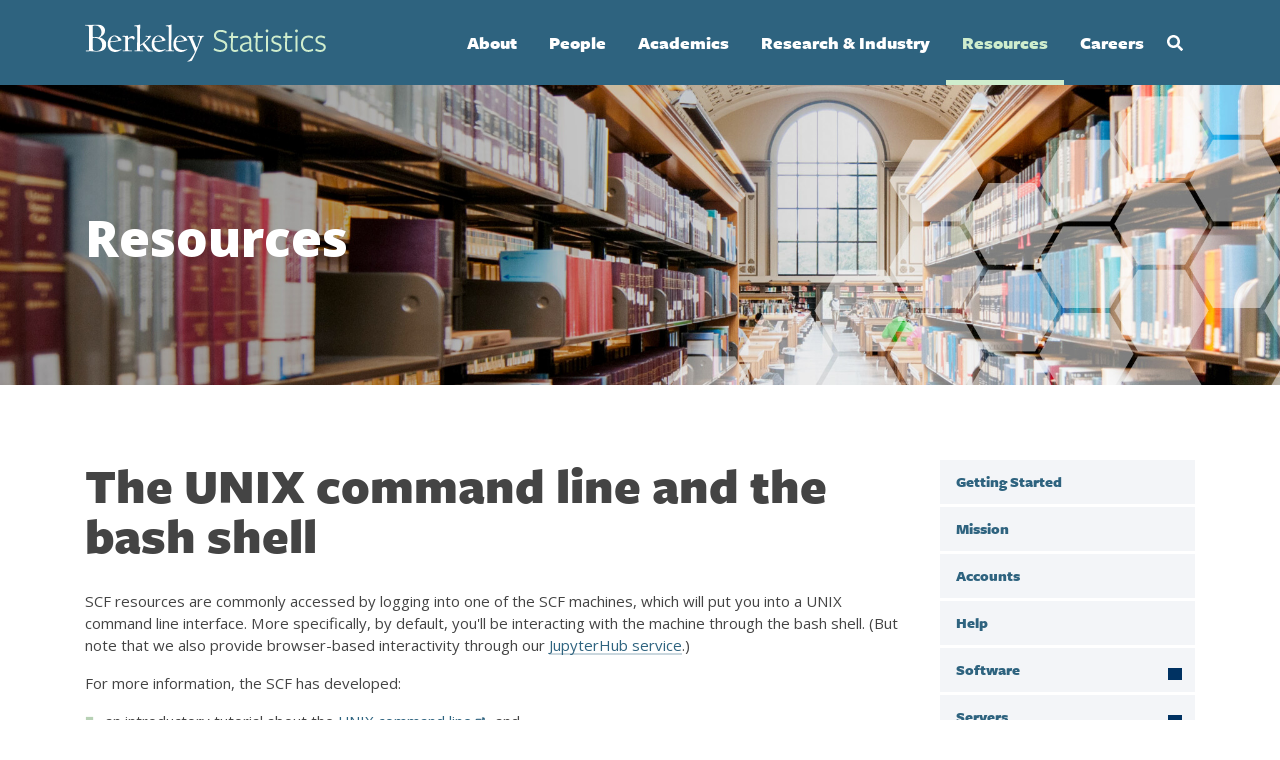

--- FILE ---
content_type: text/html; charset=UTF-8
request_url: https://statistics.berkeley.edu/computing/unix
body_size: 11113
content:
<!DOCTYPE html>
<html lang="en" dir="ltr" prefix="content: http://purl.org/rss/1.0/modules/content/  dc: http://purl.org/dc/terms/  foaf: http://xmlns.com/foaf/0.1/  og: http://ogp.me/ns#  rdfs: http://www.w3.org/2000/01/rdf-schema#  schema: http://schema.org/  sioc: http://rdfs.org/sioc/ns#  sioct: http://rdfs.org/sioc/types#  skos: http://www.w3.org/2004/02/skos/core#  xsd: http://www.w3.org/2001/XMLSchema# ">
  <head>
    <meta charset="utf-8" />
<script async src="https://www.googletagmanager.com/gtag/js?id=G-R7GWSHH1MW"></script>
<script>window.dataLayer = window.dataLayer || [];function gtag(){dataLayer.push(arguments)};gtag("js", new Date());gtag("set", "developer_id.dMDhkMT", true);gtag("config", "G-R7GWSHH1MW", {"groups":"default","linker":{"domains":["statistics.berkeley.edu","live-statistics.pantheon.berkeley.edu","test-statistics.pantheon.berkeley.edu","dev-statistics.pantheon.berkeley.edu"]},"page_placeholder":"PLACEHOLDER_page_location","allow_ad_personalization_signals":false});</script>
<meta name="Generator" content="Drupal 10 (https://www.drupal.org)" />
<meta name="MobileOptimized" content="width" />
<meta name="HandheldFriendly" content="true" />
<meta name="viewport" content="width=device-width, initial-scale=1.0" />
<link rel="icon" href="/sites/all/themes/stats/favicon.ico" type="image/vnd.microsoft.icon" />
<link rel="canonical" href="https://statistics.berkeley.edu/computing/unix" />
<link rel="shortlink" href="https://statistics.berkeley.edu/node/8169" />

    <title>The UNIX command line and the bash shell | Department of Statistics</title>
    <link href="https://fonts.googleapis.com/css?family=Roboto:100,300,400,500,700,900&display=swap" rel="stylesheet">
    <link href="https://fonts.googleapis.com/css?family=Open+Sans:300,400,600,700,800&display=swap" rel="stylesheet">

    <link rel="stylesheet" href="https://use.typekit.net/lrs2kqv.css">

    <link rel="stylesheet" media="all" href="/core/assets/vendor/jquery.ui/themes/base/core.css?swa0zq" />
<link rel="stylesheet" media="all" href="/core/assets/vendor/jquery.ui/themes/base/controlgroup.css?swa0zq" />
<link rel="stylesheet" media="all" href="/core/assets/vendor/jquery.ui/themes/base/checkboxradio.css?swa0zq" />
<link rel="stylesheet" media="all" href="/core/assets/vendor/jquery.ui/themes/base/resizable.css?swa0zq" />
<link rel="stylesheet" media="all" href="/core/assets/vendor/jquery.ui/themes/base/button.css?swa0zq" />
<link rel="stylesheet" media="all" href="/core/assets/vendor/jquery.ui/themes/base/dialog.css?swa0zq" />
<link rel="stylesheet" media="all" href="/themes/contrib/stable/css/core/components/progress.module.css?swa0zq" />
<link rel="stylesheet" media="all" href="/themes/contrib/stable/css/core/components/ajax-progress.module.css?swa0zq" />
<link rel="stylesheet" media="all" href="/themes/contrib/stable/css/system/components/align.module.css?swa0zq" />
<link rel="stylesheet" media="all" href="/themes/contrib/stable/css/system/components/fieldgroup.module.css?swa0zq" />
<link rel="stylesheet" media="all" href="/themes/contrib/stable/css/system/components/container-inline.module.css?swa0zq" />
<link rel="stylesheet" media="all" href="/themes/contrib/stable/css/system/components/clearfix.module.css?swa0zq" />
<link rel="stylesheet" media="all" href="/themes/contrib/stable/css/system/components/details.module.css?swa0zq" />
<link rel="stylesheet" media="all" href="/themes/contrib/stable/css/system/components/hidden.module.css?swa0zq" />
<link rel="stylesheet" media="all" href="/themes/contrib/stable/css/system/components/item-list.module.css?swa0zq" />
<link rel="stylesheet" media="all" href="/themes/contrib/stable/css/system/components/js.module.css?swa0zq" />
<link rel="stylesheet" media="all" href="/themes/contrib/stable/css/system/components/nowrap.module.css?swa0zq" />
<link rel="stylesheet" media="all" href="/themes/contrib/stable/css/system/components/position-container.module.css?swa0zq" />
<link rel="stylesheet" media="all" href="/themes/contrib/stable/css/system/components/reset-appearance.module.css?swa0zq" />
<link rel="stylesheet" media="all" href="/themes/contrib/stable/css/system/components/resize.module.css?swa0zq" />
<link rel="stylesheet" media="all" href="/themes/contrib/stable/css/system/components/system-status-counter.css?swa0zq" />
<link rel="stylesheet" media="all" href="/themes/contrib/stable/css/system/components/system-status-report-counters.css?swa0zq" />
<link rel="stylesheet" media="all" href="/themes/contrib/stable/css/system/components/system-status-report-general-info.css?swa0zq" />
<link rel="stylesheet" media="all" href="/themes/contrib/stable/css/system/components/tablesort.module.css?swa0zq" />
<link rel="stylesheet" media="all" href="/modules/contrib/ckeditor_bootstrap_tabs/css/tabs.css?swa0zq" />
<link rel="stylesheet" media="all" href="/core/assets/vendor/jquery.ui/themes/base/theme.css?swa0zq" />
<link rel="stylesheet" media="all" href="/modules/contrib/ckeditor_accordion/css/accordion.frontend.css?swa0zq" />
<link rel="stylesheet" media="all" href="/libraries/codesnippet/lib/highlight/styles/github.css?swa0zq" />
<link rel="stylesheet" media="all" href="/modules/contrib/extlink/extlink.css?swa0zq" />
<link rel="stylesheet" media="all" href="/core/modules/layout_discovery/layouts/onecol/onecol.css?swa0zq" />
<link rel="stylesheet" media="all" href="/themes/contrib/classy/css/components/node.css?swa0zq" />
<link rel="stylesheet" media="all" href="/libraries/fontawesome/css/all.min.css?swa0zq" />
<link rel="stylesheet" media="all" href="/sites/all/themes/stats/css/style.css?swa0zq" />

    
  </head>
  <body class="page-computing-unix path-node page-node-type-page">
        <a href="#main-content" class="visually-hidden focusable skip-link">
      Skip to main content
    </a>
    
      <div class="dialog-off-canvas-main-canvas" data-off-canvas-main-canvas>
    <div class="layout-container">
    <div id="main-navigation-wrapper">
      <div class="container flex-nowrap navbar-light nav-container">

        <a id="navbar-brand" class="" href="/">
          <img alt="UCB Statistics" title="UCB Statistics" alt="UCB Statistics" id="logo" src="/sites/all/themes/stats/logo.svg"/>
        </a>
        
        <div class="menu-wrapper">

          <button class="navbar-toggler" data-toggle="collapse" data-target="#collapse_target">
            <span class="navbar-toggler-icon "></span>
          </button>

          <button class="search-toggler" data-toggle="collapse" data-target="#collapse_target">
            <span class="search-toggler-icon "></span>
          </button>

                        <div class="region region-primary-menu">
      
<section id="block-headerlogo" class="block block-banner-header block-block-content block-block-content8c49828a-ee9b-46ff-9c35-0156693f2465 clearfix" style="background-image:url()">
    <div class="container">
    <h2 class="banner-title">
      
            <div class="field field--name-body field--type-text-with-summary field--label-hidden field__item"><p><img alt="Berkeley Statistics" data-entity-type data-entity-uuid height="38" src="https://dummyimage.com/241x38/000/fff" width="241" loading="lazy"></p>
</div>
      
    </h2>
  </div>
</section>

<nav role="navigation" aria-labelledby="block-stats-main-menu-menu" id="block-stats-main-menu">
            
  <h2 class="visually-hidden" id="block-stats-main-menu-menu">Main navigation</h2>
  

        
              <ul class="menu root-menu">
                    <li class="menu-item menu-item--expanded">
        <a href="/about/overview" data-drupal-link-system-path="node/5">About</a>
                                <ul class="menu">
                    <li class="menu-item">
        <a href="/about/overview" data-drupal-link-system-path="node/5">About Berkeley Statistics</a>
              </li>
                <li class="menu-item menu-item--expanded">
        <a href="/about/history" data-drupal-link-system-path="node/3349">History</a>
                                <ul class="menu">
                    <li class="menu-item">
        <a href="/about/history" data-drupal-link-system-path="node/3349">History of Berkeley Statistics</a>
              </li>
                <li class="menu-item">
        <a href="/node/8312" data-drupal-link-system-path="node/8312">Past Department Chairs</a>
              </li>
                <li class="menu-item">
        <a href="/150-years-of-women" data-drupal-link-system-path="node/7774">150 Years of Women</a>
              </li>
                <li class="menu-item">
        <a href="/about/memoriam" data-drupal-link-system-path="node/3352">In Memoriam</a>
              </li>
        </ul>
  
              </li>
                <li class="menu-item menu-item--expanded">
        <a href="/about/awards-and-honors" data-drupal-link-system-path="node/3350">Awards and Honors</a>
                                <ul class="menu">
                    <li class="menu-item">
        <a href="/about/awards-and-honors" data-drupal-link-system-path="node/3350">Faculty Awards and Honors</a>
              </li>
                <li class="menu-item">
        <a href="/about/awards-and-honors/staff-awards-and-honors" data-drupal-link-system-path="node/7954">Staff Awards and Honors</a>
              </li>
                <li class="menu-item">
        <a href="/about/awards-and-honors/student-departmental-awards" data-drupal-link-system-path="node/3355">Student Departmental Awards</a>
              </li>
                <li class="menu-item">
        <a href="/about/awards-and-honors/loeve-prize" data-drupal-link-system-path="node/3447">The Loève Prize</a>
              </li>
        </ul>
  
              </li>
                <li class="menu-item">
        <a href="/about/dei" title="Diversity, Equity, and Inclusion" data-drupal-link-system-path="node/7726">Diversity, Equity &amp; Inclusion</a>
              </li>
                <li class="menu-item menu-item--expanded">
        <a href="/news" data-drupal-link-system-path="news">News</a>
                                <ul class="menu">
                    <li class="menu-item">
        <a href="/news" data-drupal-link-system-path="news">Latest News</a>
              </li>
                <li class="menu-item">
        <a href="/about/news/newsletter" data-drupal-link-system-path="node/5091">Statistics Newsletter</a>
              </li>
        </ul>
  
              </li>
                <li class="menu-item menu-item--collapsed">
        <a href="/events" data-drupal-link-system-path="node/8423">Events</a>
              </li>
                <li class="menu-item">
        <a href="/about/contact" data-drupal-link-system-path="node/49">Contact</a>
              </li>
                <li class="menu-item menu-item--expanded">
        <a href="/giving" data-drupal-link-system-path="node/831">Giving to the Department</a>
              </li>
        </ul>
  
              </li>
                <li class="menu-item menu-item--expanded">
        <a href="/people/faculty" data-drupal-link-system-path="people/faculty">People</a>
                                <ul class="menu">
                    <li class="menu-item">
        <a href="/people/faculty" data-drupal-link-system-path="people/faculty">Faculty</a>
              </li>
                <li class="menu-item">
        <a href="/people/faculty-emeriti" data-drupal-link-system-path="people/faculty-emeriti">Emeriti</a>
              </li>
                <li class="menu-item">
        <a href="/people/students/phd" data-drupal-link-system-path="people/students/phd">PhD Students</a>
              </li>
                <li class="menu-item">
        <a href="/people/students/masters" title="MA Students" data-drupal-link-system-path="people/students/masters">MA Students</a>
              </li>
                <li class="menu-item">
        <a href="/people/researchers" title="Postdoctoral and staff researchers" data-drupal-link-system-path="people/researchers">Researchers</a>
              </li>
                <li class="menu-item">
        <a href="/people/staff" data-drupal-link-system-path="people/staff">Staff</a>
              </li>
                <li class="menu-item">
        <a href="/people/visitors" data-drupal-link-system-path="people/visitors">Visitors</a>
              </li>
                <li class="menu-item menu-item--expanded">
        <span>Past</span>
                                <ul class="menu">
                    <li class="menu-item">
        <a href="/people/past/faculty" data-drupal-link-system-path="people/past/faculty">Past Faculty</a>
              </li>
                <li class="menu-item">
        <a href="/people/past/phd" data-drupal-link-system-path="people/past/phd">PhD Alumni</a>
              </li>
                <li class="menu-item">
        <a href="/people/past/masters" data-drupal-link-system-path="people/past/masters">MA Alumni</a>
              </li>
                <li class="menu-item">
        <a href="/people/past/postdocs-visitors" data-drupal-link-system-path="people/past/postdocs-visitors">Past Postdocs &amp; Visitors</a>
              </li>
        </ul>
  
              </li>
        </ul>
  
              </li>
                <li class="menu-item menu-item--expanded">
        <a href="/academics/programs" data-drupal-link-system-path="node/4392">Academics</a>
                                <ul class="menu">
                    <li class="menu-item">
        <a href="/academics/programs" data-drupal-link-system-path="node/4392">Overview of Our Programs</a>
              </li>
                <li class="menu-item menu-item--expanded">
        <span>Undergraduate Program</span>
                                <ul class="menu">
                    <li class="menu-item menu-item--collapsed">
        <a href="/academics/undergrad/prospective" data-drupal-link-system-path="node/7673">Prospective Majors/Minors</a>
              </li>
                <li class="menu-item menu-item--collapsed">
        <a href="/academics/undergrad/program" data-drupal-link-system-path="node/3321">Undergraduate Program Information</a>
              </li>
        </ul>
  
              </li>
                <li class="menu-item menu-item--expanded">
        <span>MA Statistics Program</span>
                                <ul class="menu">
                    <li class="menu-item menu-item--collapsed">
        <a href="/academics/masters" data-drupal-link-system-path="node/7672">MA Statistics Overview</a>
              </li>
                <li class="menu-item menu-item--collapsed">
        <a href="/academics/masters/admissions" data-drupal-link-system-path="node/8708">MA Statistics Admissions</a>
              </li>
                <li class="menu-item menu-item--collapsed">
        <a href="/academics/masters/program/community" data-drupal-link-system-path="node/8562">MA Statistics Student Community</a>
              </li>
        </ul>
  
              </li>
                <li class="menu-item menu-item--expanded">
        <span>PhD Program</span>
                                <ul class="menu">
                    <li class="menu-item menu-item--collapsed">
        <a href="/academics/phd/admissions" data-drupal-link-system-path="node/7671">PhD Admissions</a>
              </li>
                <li class="menu-item menu-item--collapsed">
        <a href="/academics/phd/program" data-drupal-link-system-path="node/1795">PhD Program Information</a>
              </li>
        </ul>
  
              </li>
                <li class="menu-item menu-item--expanded">
        <a href="/courses" data-drupal-link-system-path="node/7">Courses and Enrollment</a>
                                <ul class="menu">
                    <li class="menu-item">
        <a href="/courses" data-drupal-link-system-path="node/7">Overview</a>
              </li>
                <li class="menu-item">
        <a href="https://classes.berkeley.edu">Schedule</a>
              </li>
                <li class="menu-item">
        <a href="/courses/enrollment" data-drupal-link-system-path="node/7363">Enrollment</a>
              </li>
                <li class="menu-item">
        <a href="/courses/office-hours" data-drupal-link-system-path="node/3282">Office Hours</a>
              </li>
                <li class="menu-item">
        <a href="/courses/tutoring" data-drupal-link-system-path="node/1860">Tutoring</a>
              </li>
                <li class="menu-item">
        <a href="/courses/websites" data-drupal-link-system-path="node/8644">Course Websites</a>
              </li>
        </ul>
  
              </li>
                <li class="menu-item">
        <a href="/academics/student-support" data-drupal-link-system-path="node/7713">Student Support</a>
              </li>
                <li class="menu-item">
        <a href="/academics/instructor-support" data-drupal-link-system-path="node/7666">Instructor Support</a>
              </li>
        </ul>
  
              </li>
                <li class="menu-item menu-item--expanded">
        <a href="/research/overview" data-drupal-link-system-path="node/7706">Research &amp; Industry</a>
                                <ul class="menu">
                    <li class="menu-item menu-item--expanded">
        <a href="/research/overview" data-drupal-link-system-path="node/7706">Research</a>
                                <ul class="menu">
                    <li class="menu-item">
        <a href="/research/overview" data-drupal-link-system-path="node/7706">Overview</a>
              </li>
                <li class="menu-item">
        <a href="/research/artificial-intelligence-machine-learning" data-drupal-link-system-path="node/7808">Artificial Intelligence/Machine Learning</a>
              </li>
                <li class="menu-item">
        <a href="/research/biology-medicine" data-drupal-link-system-path="node/7797">Biology and Medicine</a>
              </li>
                <li class="menu-item">
        <a href="/research/causal-inference-graphical-models" data-drupal-link-system-path="node/7798">Causal Inference and Graphical Models</a>
              </li>
                <li class="menu-item">
        <a href="/research/high-dimensional-data-analysis" data-drupal-link-system-path="node/7805">High Dimensional Data Analysis</a>
              </li>
                <li class="menu-item">
        <a href="/research/nonparametric-inference" data-drupal-link-system-path="node/7807">Non-Parametric Inference</a>
              </li>
                <li class="menu-item">
        <a href="/research/physical-environmental-sciences" data-drupal-link-system-path="node/7796">Physical and Environmental Sciences</a>
              </li>
                <li class="menu-item">
        <a href="/research/probability" data-drupal-link-system-path="node/7801">Probability</a>
              </li>
                <li class="menu-item">
        <a href="/research/social-sciences" data-drupal-link-system-path="node/7804">Social Sciences</a>
              </li>
                <li class="menu-item">
        <a href="/research/statistical-computing" data-drupal-link-system-path="node/7752">Statistical Computing</a>
              </li>
        </ul>
  
              </li>
                <li class="menu-item menu-item--expanded">
        <a href="/research/industry" data-drupal-link-system-path="node/3270">Industry</a>
                                <ul class="menu">
                    <li class="menu-item">
        <a href="/research/industry" data-drupal-link-system-path="node/3270">Overview</a>
              </li>
                <li class="menu-item">
        <a href="/research/industry/industry-alliance-program" data-drupal-link-system-path="node/8551">Industry Alliance Program</a>
              </li>
                <li class="menu-item">
        <a href="/research/industry/berkeley-statistics-annual-research-symposium-bstars" data-drupal-link-system-path="node/7811">Berkeley Statistics Annual Research Symposium (BSTARS)</a>
              </li>
        </ul>
  
              </li>
                <li class="menu-item menu-item--expanded">
        <a href="/research/seminars" data-drupal-link-system-path="node/910">Seminars</a>
                                <ul class="menu">
                    <li class="menu-item">
        <a href="/research/seminars" data-drupal-link-system-path="node/910">Overview</a>
              </li>
                <li class="menu-item">
        <a href="/research/seminars/neyman" data-drupal-link-system-path="node/8422">Neyman Seminar</a>
              </li>
                <li class="menu-item">
        <a href="/research/seminars/probability" data-drupal-link-system-path="node/8420">Probability Seminar</a>
              </li>
                <li class="menu-item">
        <a href="/research/seminars/statistics-and-genomics-seminar" data-drupal-link-system-path="research/seminars/statistics-and-genomics-seminar">Statistics and Genomics Seminar</a>
              </li>
        </ul>
  
              </li>
                <li class="menu-item">
        <a href="/research/tech-reports" data-drupal-link-system-path="research/tech-reports">Tech Reports</a>
              </li>
        </ul>
  
              </li>
                <li class="menu-item menu-item--expanded menu-item--active-trail">
        <a href="/resources" data-drupal-link-system-path="node/8">Resources</a>
                                <ul class="menu">
                    <li class="menu-item">
        <a href="/resources/evans-hall-access-and-policies" data-drupal-link-system-path="node/7907">Evans Hall Policies and Access</a>
              </li>
                <li class="menu-item menu-item--collapsed">
        <a href="/resources/for-alumni" data-drupal-link-system-path="node/3320">For Alumni</a>
              </li>
                <li class="menu-item menu-item--active-trail">
        <a href="/computing/getting-started" data-drupal-link-system-path="node/10">Computing</a>
                                <ul class="menu">
                    <li class="menu-item">
        <a href="/computing/getting-started" title="Overview of the SCF" data-drupal-link-system-path="node/10">Getting Started</a>
              </li>
                <li class="menu-item">
        <a href="/computing/getting-started/scf-mission" data-drupal-link-system-path="node/11">Mission</a>
              </li>
                <li class="menu-item">
        <a href="/computing/getting-started/computing-accounts" data-drupal-link-system-path="node/3462">Accounts</a>
              </li>
                <li class="menu-item">
        <a href="/computing/how-get-help" data-drupal-link-system-path="node/3472">Help</a>
              </li>
                <li class="menu-item menu-item--collapsed">
        <a href="/computing/software" data-drupal-link-system-path="node/12">Software</a>
              </li>
                <li class="menu-item menu-item--collapsed">
        <a href="/computing/servers" data-drupal-link-system-path="node/3469">Servers</a>
              </li>
                <li class="menu-item menu-item--active-trail">
        <a href="/computing/faqs" data-drupal-link-system-path="node/3480">FAQs and How-Tos</a>
                                <ul class="menu">
                    <li class="menu-item">
        <a href="/computing/faqs/wi-fi" data-drupal-link-system-path="node/8830">WiFi</a>
              </li>
        </ul>
  
              </li>
                <li class="menu-item menu-item--collapsed">
        <a href="/computing/training" data-drupal-link-system-path="node/5099">Workshops and Tutorials</a>
              </li>
                <li class="menu-item menu-item--collapsed">
        <a href="/computing/getting-started/room-av" data-drupal-link-system-path="node/4825">Room A/V</a>
              </li>
                <li class="menu-item menu-item--collapsed">
        <a href="/computing/tech-lending" data-drupal-link-system-path="node/5096">Tech Lending</a>
              </li>
                <li class="menu-item">
        <a href="/computing/security" data-drupal-link-system-path="node/7458">Security</a>
              </li>
        </ul>
  
              </li>
                <li class="menu-item">
        <a href="/consulting" data-drupal-link-system-path="node/7703">Statistical Consulting</a>
              </li>
                <li class="menu-item menu-item--collapsed">
        <a href="/support/all-of-our-services" data-drupal-link-system-path="node/7677">Department Admin Support</a>
              </li>
        </ul>
  
              </li>
                <li class="menu-item menu-item--expanded">
        <a href="/careers" data-drupal-link-system-path="node/8488">Careers</a>
                                <ul class="menu">
                    <li class="menu-item">
        <a href="/careers" data-drupal-link-system-path="node/8488">Careers Overview</a>
              </li>
                <li class="menu-item menu-item--expanded">
        <a href="/careers/job-openings" title="Overview" data-drupal-link-system-path="node/7664">Department Job Openings</a>
                                <ul class="menu">
                    <li class="menu-item">
        <a href="/careers/job-openings/academic" data-drupal-link-system-path="node/7768">Academic Positions</a>
              </li>
                <li class="menu-item">
        <a href="/careers/job-openings/student" data-drupal-link-system-path="node/7769">Student Positions</a>
              </li>
                <li class="menu-item">
        <a href="/careers/job-openings/staff" data-drupal-link-system-path="node/7770">Staff Positions</a>
              </li>
        </ul>
  
              </li>
                <li class="menu-item">
        <a href="/careers/recruiting-our-students" data-drupal-link-system-path="node/7906">Recruiting Our Students</a>
              </li>
                <li class="menu-item">
        <a href="/careers/career-services" data-drupal-link-system-path="node/8505">Career Services</a>
              </li>
        </ul>
  
              </li>
        </ul>
  


  </nav>
<div id="block-searchtopnavblock" class="block block-stats-general block-stats-search-top-nav-block">
      <div class="search-form-wrapper"><form class="header-search-form" data-drupal-selector="header-search-form" action="/computing/unix" method="post" id="header-search-form" accept-charset="UTF-8">
  <div class="js-form-item form-item js-form-type-textfield form-type-textfield js-form-item-search form-item-search">
      <label for="edit-search" class="js-form-required form-required">Search by keyword</label>
        <input placeholder="Search by keyword" data-drupal-selector="edit-search" type="text" id="edit-search" name="search" value="" size="60" maxlength="128" class="form-text required" required="required" aria-required="true" />

        </div>
<input autocomplete="off" data-drupal-selector="form-ibs5c-oikurtomiys98ty6dvehrggoewqw3qy-wn3ww" type="hidden" name="form_build_id" value="form-IBS5C_oikurtOMiys98ty6DVeHrggoEWQW3qY_WN3Ww" />
<input data-drupal-selector="edit-header-search-form" type="hidden" name="form_id" value="header_search_form" />
<div id="header-search-actions" data-drupal-selector="edit-actions" class="form-actions js-form-wrapper form-wrapper"><input id="header-search-button" data-drupal-selector="edit-submit" type="submit" name="op" value="Search" class="button button--primary js-form-submit form-submit" />
</div>

</form>
</div><button class="toggle" aria-label="Open Search Form" aria-expanded="false">Search</button>
  </div>

  </div>

            <div id="mobile_nav"></div>
            <div id="mobile_search"></div>
                  </div>

      </div>
    </div>
  </div>


  

  <div role="banner" class="banner-header">
              
            <div class="region region-banner-header">
      
<section id="block-block-content-e225beca-5fe5-4c33-bfbd-433689ccd65e" class="block block-banner-header block-block-content block-block-contente225beca-5fe5-4c33-bfbd-433689ccd65e clearfix" style="background-image:url(/sites/default/files/2020-08/RESOURCES-NEW-2300.jpg)">
    <div class="container">
    <h2 class="banner-title">
      
            <div class="field field--name-body field--type-text-with-summary field--label-hidden field__item">Resources</div>
      
    </h2>
  </div>
</section>


  </div>


            </div>

  

    <div class="region region-highlighted">
    <div data-drupal-messages-fallback class="hidden"></div>
<div data-drupal-messages-fallback class="hidden"></div>

  </div>


  


  <main role="main">
    <a id="main-content" tabindex="-1"></a>
    <div class="container">
      <div class="row">
        
                        <div  class="col-md-9 main-content layout-content">
            <div class="region region-content">
    <div id="block-stats-page-title" class="block block-core block-page-title-block">
  
    
      
  <h1><span property="dc:title">The UNIX command line and the bash shell</span>
</h1>


  </div>
<div id="block-mainpagecontent" class="block block-system block-system-main-block">
  
    
      
<article data-history-node-id="8169" about="/computing/unix" typeof="foaf:Document" class="node node--type-page node--view-mode-full">

  
      <span property="dc:title" content="The UNIX command line and the bash shell" class="hidden"></span>


  
  <div class="node__content">
    <h1 class="page--title">The UNIX command line and the bash shell</h1>
            <div property="content:encoded" class="field field--name-body field--type-text-with-summary field--label-hidden field__item"><p>SCF resources are commonly accessed by logging into one of the SCF machines, which will put you into a UNIX command line interface. More specifically, by default, you'll be interacting with the machine through the bash shell. (But note that we also provide browser-based interactivity through our <a href="/computing/jupyterhub">JupyterHub service</a>.)</p>
<p>For more information, the SCF has developed:</p>
<ul>
<li>an introductory tutorial about the <a href="https://berkeley-scf.github.io/tutorial-unix-basics">UNIX command line</a> and</li>
<li>a more advanced tutorial about the <a href="https://berkeley-scf.github.io/tutorial-using-bash">bash shell</a>.</li>
</ul>
<p>We also recommend Software Carpentry's <a href="https://swcarpentry.github.io/shell-novice">UNIX shell</a> workshop for novices (with an <a href="https://www.youtube.com/watch?v=8c1BL5b47kg).">accompanying video</a>).</p>
</div>
      
  </div>

</article>

  </div>

  </div>

        </div>
        
          <aside class="layout-sidebar-second col-md-3" role="complementary">
            
              <div class="region region-sidebar-second">
    <nav role="navigation" aria-labelledby="block-menu-block-main-menu" id="block-menu-block-main">
            
  <h2 class="visually-hidden" id="block-menu-block-main-menu">Main menu</h2>
  

        
              <ul class="menu root-menu">
                    <li class="menu-item">
        <a href="/resources/evans-hall-access-and-policies" data-drupal-link-system-path="node/7907">Evans Hall Policies and Access</a>
              </li>
                <li class="menu-item menu-item--expanded">
        <a href="/resources/for-alumni" data-drupal-link-system-path="node/3320">For Alumni</a>
                                <ul class="menu">
                    <li class="menu-item">
        <a href="/alumni-advisory-board" data-drupal-link-system-path="node/8513">Alumni Advisory Board</a>
              </li>
        </ul>
  
              </li>
                <li class="menu-item menu-item--expanded menu-item--active-trail">
        <a href="/computing/getting-started" data-drupal-link-system-path="node/10">Computing</a>
                                <ul class="menu">
                    <li class="menu-item">
        <a href="/computing/getting-started" title="Overview of the SCF" data-drupal-link-system-path="node/10">Getting Started</a>
              </li>
                <li class="menu-item">
        <a href="/computing/getting-started/scf-mission" data-drupal-link-system-path="node/11">Mission</a>
              </li>
                <li class="menu-item">
        <a href="/computing/getting-started/computing-accounts" data-drupal-link-system-path="node/3462">Accounts</a>
              </li>
                <li class="menu-item">
        <a href="/computing/how-get-help" data-drupal-link-system-path="node/3472">Help</a>
              </li>
                <li class="menu-item menu-item--expanded">
        <a href="/computing/software" data-drupal-link-system-path="node/12">Software</a>
                                <ul class="menu">
                    <li class="menu-item">
        <a href="/computing/jupyterhub" title="" data-drupal-link-system-path="node/5501">JupyterHub</a>
              </li>
                <li class="menu-item">
        <a href="/computing/software/python" data-drupal-link-system-path="node/5457">Python</a>
              </li>
                <li class="menu-item">
        <a href="/computing/conda" data-drupal-link-system-path="node/7700">Conda and Mamba</a>
              </li>
                <li class="menu-item">
        <a href="/computing/rstudio" title="" data-drupal-link-system-path="node/5578">RStudio</a>
              </li>
                <li class="menu-item">
        <a href="/computing/software/R-packages" data-drupal-link-system-path="node/4168">R packages</a>
              </li>
                <li class="menu-item">
        <a href="/computing/software/install" data-drupal-link-system-path="node/8386">Installing Software</a>
              </li>
                <li class="menu-item">
        <a href="/computing/vscode" data-drupal-link-system-path="node/8820">VS Code</a>
              </li>
                <li class="menu-item">
        <a href="/computing/ai-coding" title="Using AI assistance for coding on the SCF" data-drupal-link-system-path="node/8819">AI-assisted Coding</a>
              </li>
                <li class="menu-item">
        <a href="/computing/containers" title="Running Docker containers via enroot" data-drupal-link-system-path="node/8528">Docker containers</a>
              </li>
        </ul>
  
              </li>
                <li class="menu-item menu-item--expanded">
        <a href="/computing/servers" data-drupal-link-system-path="node/3469">Servers</a>
                                <ul class="menu">
                    <li class="menu-item">
        <a href="/computing/servers/login-servers" data-drupal-link-system-path="node/3475">Login Servers</a>
              </li>
                <li class="menu-item menu-item--expanded">
        <a href="/computing/servers/cluster" data-drupal-link-system-path="node/4805">Linux Cluster</a>
                                <ul class="menu">
                    <li class="menu-item">
        <a href="/computing/servers/cluster/quick-start" data-drupal-link-system-path="node/8379">Quick Start</a>
              </li>
                <li class="menu-item">
        <a href="/computing/servers/cluster/hardware" data-drupal-link-system-path="node/8383">Cluster Hardware</a>
              </li>
                <li class="menu-item">
        <a href="/computing/servers/cluster/submitting" data-drupal-link-system-path="node/8380">Basic Job Submission</a>
              </li>
                <li class="menu-item">
        <a href="/computing/servers/cluster/parallel" data-drupal-link-system-path="node/7756">Submitting Parallel Jobs</a>
              </li>
                <li class="menu-item">
        <a href="/computing/servers/cluster/gpus" data-drupal-link-system-path="node/8377">GPU Jobs</a>
              </li>
                <li class="menu-item">
        <a href="/computing/servers/cluster/monitoring" data-drupal-link-system-path="node/8378">Monitoring</a>
              </li>
        </ul>
  
              </li>
                <li class="menu-item">
        <a href="/computing/servers/gpu-servers" data-drupal-link-system-path="node/4994">GPU Servers</a>
              </li>
                <li class="menu-item">
        <a href="/computing/servers/savio" data-drupal-link-system-path="node/5532">Savio Campus Cluster</a>
              </li>
                <li class="menu-item">
        <a href="/computing/getting-started/computer-labs" data-drupal-link-system-path="node/4276">Labs</a>
              </li>
        </ul>
  
              </li>
                <li class="menu-item menu-item--expanded menu-item--active-trail">
        <a href="/computing/faqs" data-drupal-link-system-path="node/3480">FAQs and How-Tos</a>
                                <ul class="menu">
                    <li class="menu-item">
        <a href="/computing/faqs/wi-fi" data-drupal-link-system-path="node/8830">WiFi</a>
              </li>
        </ul>
  
              </li>
                <li class="menu-item menu-item--expanded">
        <a href="/computing/training" data-drupal-link-system-path="node/5099">Workshops and Tutorials</a>
                                <ul class="menu">
                    <li class="menu-item">
        <a href="/computing/training/tutorials" title="" data-drupal-link-system-path="node/5101">Tutorials</a>
              </li>
                <li class="menu-item">
        <a href="/computing/training/workshops" title="" data-drupal-link-system-path="node/5100">Workshops</a>
              </li>
        </ul>
  
              </li>
                <li class="menu-item menu-item--expanded">
        <a href="/computing/getting-started/room-av" data-drupal-link-system-path="node/4825">Room A/V</a>
                                <ul class="menu">
                    <li class="menu-item">
        <a href="/computing/room-av/using-330-evans" data-drupal-link-system-path="node/5336">Using 330 Evans</a>
              </li>
                <li class="menu-item">
        <a href="/computing/room-av/using-340-evans" title="" data-drupal-link-system-path="node/5545">Using 340 Evans</a>
              </li>
                <li class="menu-item">
        <a href="/computing/getting-started/room-av/342-evans" title="" data-drupal-link-system-path="node/4827">Using 342 Evans</a>
              </li>
                <li class="menu-item">
        <a href="/computing/room-av/using-422-evans" title="" data-drupal-link-system-path="node/4824">Using 422 Evans</a>
              </li>
                <li class="menu-item">
        <a href="/computing/room-av/using-443-evans" title="" data-drupal-link-system-path="node/4826">Using 443 Evans</a>
              </li>
                <li class="menu-item">
        <a href="/computing/getting-started/room-av/1011-evans" title="" data-drupal-link-system-path="node/5498">Using 1011 Evans</a>
              </li>
                <li class="menu-item">
        <a href="/computing/room-av/using-ga" data-drupal-link-system-path="node/8194">GA classrooms</a>
              </li>
        </ul>
  
              </li>
                <li class="menu-item menu-item--expanded">
        <a href="/computing/tech-lending" data-drupal-link-system-path="node/5096">Tech Lending</a>
                                <ul class="menu">
                    <li class="menu-item">
        <a href="/computing/lending/loaner-laptops" title="" data-drupal-link-system-path="node/4828">Laptops</a>
              </li>
                <li class="menu-item">
        <a href="/computing/lending/clicker" title="" data-drupal-link-system-path="node/4996">Logitech R800 Presenter Tool</a>
              </li>
                <li class="menu-item">
        <a href="/computing/tech-lending/wacom-tablet" title="" data-drupal-link-system-path="node/5095">Wacom Tablet</a>
              </li>
                <li class="menu-item">
        <a href="/computing/tech-lending/ipad-pro-129-64gb" title="" data-drupal-link-system-path="node/5802">iPads</a>
              </li>
        </ul>
  
              </li>
                <li class="menu-item">
        <a href="/computing/security" data-drupal-link-system-path="node/7458">Security</a>
              </li>
        </ul>
  
              </li>
                <li class="menu-item">
        <a href="/consulting" data-drupal-link-system-path="node/7703">Statistical Consulting</a>
              </li>
                <li class="menu-item menu-item--expanded">
        <a href="/support/all-of-our-services" data-drupal-link-system-path="node/7677">Department Admin Support</a>
                                <ul class="menu">
                    <li class="menu-item">
        <a href="/support/all-of-our-services" data-drupal-link-system-path="node/7677">All of Our Services</a>
              </li>
                <li class="menu-item">
        <a href="/support/book-travel" data-drupal-link-system-path="node/7781">Booking Travel</a>
              </li>
                <li class="menu-item">
        <a href="/support/reimbursements" data-drupal-link-system-path="node/7684">Reimbursements</a>
              </li>
                <li class="menu-item">
        <a href="/support/purchasing" data-drupal-link-system-path="node/7692">Purchasing</a>
              </li>
                <li class="menu-item">
        <a href="/support/reserve-a-room" data-drupal-link-system-path="node/7622">Room Reservations</a>
              </li>
                <li class="menu-item">
        <a href="/support/post-an-event" data-drupal-link-system-path="node/3318">Posting an Event</a>
              </li>
                <li class="menu-item">
        <a href="/support/share-news" data-drupal-link-system-path="node/7782">Posting News</a>
              </li>
                <li class="menu-item">
        <a href="/support/view-my-benefits" data-drupal-link-system-path="node/7758">Employee Benefits</a>
              </li>
                <li class="menu-item">
        <a href="/support/payroll" data-drupal-link-system-path="node/7765">Payroll</a>
              </li>
                <li class="menu-item menu-item--expanded">
        <a href="/support/grants-and-contracts" data-drupal-link-system-path="node/7691">Contracts and Grants</a>
                                <ul class="menu">
                    <li class="menu-item">
        <a href="/support/facilities" data-drupal-link-system-path="node/8170">Facilities Statement</a>
              </li>
        </ul>
  
              </li>
                <li class="menu-item">
        <a href="/support/host-a-visitor" data-drupal-link-system-path="node/7690">Hosting a Visitor</a>
              </li>
                <li class="menu-item">
        <a href="/support/hire-someone" data-drupal-link-system-path="node/7760">Hire Someone</a>
              </li>
                <li class="menu-item">
        <a href="/support/leaves" data-drupal-link-system-path="node/7693">Leaves and Sabbaticals</a>
              </li>
                <li class="menu-item">
        <a href="/support/department-mailing-lists" data-drupal-link-system-path="node/7948">Department Mailing Lists</a>
              </li>
                <li class="menu-item">
        <a href="/computing">Computing</a>
              </li>
        </ul>
  
              </li>
        </ul>
  


  </nav>

  </div>

          </aside>
              </div>
    </div>


    <div class="layout-content">
      
    </div>

  </main>

      <footer role="contentinfo">
      <div class="container">
          <div class="region region-footer">
    <div id="block-footer" class="block block-block-content block-block-content5d020497-b279-47d4-a900-239a3168fa7d">
  
    
        <div class="layout layout--onecol">
    <div  class="layout__region layout__region--content">
      <div class="block block-layout-builder block-field-blockblock-contentbasicbody">
  
    
      
            <div class="field field--name-body field--type-text-with-summary field--label-hidden field__item"><div class="row d-flex justify-content-between">
  <div class="col-3 first-column">
    <img src="/sites/all/themes/stats/img/BERK_FOOTER.svg" alt="UC Berkeley logo">
    <a href="/giving" class="btn btn-white">Give Now</a>
    <div class="cc">© 2021 UC Regents. All Rights Reserved.</div>
  </div>
  <div class="col-6 d-flex justify-content-center second-column">
<div>
      <p>
        <strong class="title">Department of Statistics</strong><br>
        367 Evans Hall, University of California<br>
        Berkeley, CA 94720-3860<br>
        T 510-642-2781  |  F 510-642-7892
      </p>

      <p style="font-size: 90%; line-height: 100%; letter-spacing: normal; font-family: Open Sans,sans-serif;"><a style="display:inline-block; color:#fff;" href="https://dap.berkeley.edu/get-help/report-web-accessibility-issue">Accessibility</a> |  <a style="display:inline-block;color:#fff;" href="https://ophd.berkeley.edu/policies-and-procedures/nondiscrimination-policy-statement">Nondiscrimination</a> | <a style="display:inline-block;color:#fff;" href="/privacy-statement">Privacy</a></p>
</div>
  </div>
  <div class="col-3 third-column">
    <ul id="social-media-grid" class="clear" style="max-width: 254px;transform: rotate(30deg);">
      <li style="opacity: 0;"></li>
      <li style="opacity: 0;"></li>
      <li style="opacity: 0;"></li>
      <li class="linkedin">
        <a class="hexagon" href="https://www.linkedin.com/school/berkeleystatistics/" alt="Our LinkedIn page"><span class="fab fa-linkedin-in"></span></a>
      </li>
      <li class="twitter">
        <a class="hexagon" href="https://twitter.com/UCBStatistics" alt="Our Twitter feed"><span class="fab fa-twitter"></span></a>
      </li>
      <li class="youtube">
        <a class="hexagon" href="https://www.youtube.com/channel/UC_LgCEN8gl-bqaLCpvtCuwQ" alt="Our YouTube channel"><span class="fab fa-youtube"></span></a>
      </li>
      <li class="instagram">
        <a class="hexagon" href="https://www.instagram.com/berkeleystatistics/" alt="Our Instagram page"><span class="fab fa-instagram"></span></a>
      </li>
      <li class="facebook">
        <a class="hexagon" href="https://www.facebook.com/berkeleystatistics" alt="Our FaceBook page"><span class="fab fa-facebook-f"></span></a>
      </li>
    </ul>
  </div>
</div></div>
      
  </div>

    </div>
  </div>

  </div>
<div id="block-loginlinkblock" class="block block-stats-general block-stats-login-link-block">
  
    
      <ul class="user-auth-menu"><li><a href="/cas">Log in</a></li></ul>
  </div>

  </div>

      </div>
    </footer>
  
</div>
  </div>

    
    <script type="application/json" data-drupal-selector="drupal-settings-json">{"path":{"baseUrl":"\/","pathPrefix":"","currentPath":"node\/8169","currentPathIsAdmin":false,"isFront":false,"currentLanguage":"en"},"pluralDelimiter":"\u0003","suppressDeprecationErrors":true,"ajaxPageState":{"libraries":"[base64]","theme":"stats","theme_token":null},"ajaxTrustedUrl":{"form_action_p_pvdeGsVG5zNF_XLGPTvYSKCf43t8qZYSwcfZl2uzM":true},"google_analytics":{"account":"G-R7GWSHH1MW","trackOutbound":true,"trackMailto":true,"trackTel":true,"trackDownload":true,"trackDownloadExtensions":"7z|aac|arc|arj|asf|asx|avi|bin|csv|doc(x|m)?|dot(x|m)?|exe|flv|gif|gz|gzip|hqx|jar|jpe?g|js|mp(2|3|4|e?g)|mov(ie)?|msi|msp|pdf|phps|png|ppt(x|m)?|pot(x|m)?|pps(x|m)?|ppam|sld(x|m)?|thmx|qtm?|ra(m|r)?|sea|sit|tar|tgz|torrent|txt|wav|wma|wmv|wpd|xls(x|m|b)?|xlt(x|m)|xlam|xml|z|zip","trackDomainMode":2,"trackCrossDomains":["statistics.berkeley.edu","live-statistics.pantheon.berkeley.edu","test-statistics.pantheon.berkeley.edu","dev-statistics.pantheon.berkeley.edu"]},"data":{"extlink":{"extTarget":true,"extTargetNoOverride":false,"extNofollow":false,"extNoreferrer":true,"extFollowNoOverride":false,"extClass":"ext","extLabel":"(link is external)","extImgClass":false,"extSubdomains":false,"extExclude":"","extInclude":"","extCssExclude":"","extCssExplicit":"","extAlert":false,"extAlertText":"This link will take you to an external web site. We are not responsible for their content.","mailtoClass":"mailto","mailtoLabel":"(link sends email)","extUseFontAwesome":false,"extIconPlacement":"append","extFaLinkClasses":"fa fa-external-link","extFaMailtoClasses":"fa fa-envelope-o","whitelistedDomains":[]}},"ckeditorAccordion":{"accordionStyle":{"collapseAll":1,"keepRowsOpen":0,"animateAccordionOpenAndClose":1,"openTabsWithHash":1,"allowHtmlInTitles":0}},"user":{"uid":0,"permissionsHash":"35995f2c1c8636ecfe2a2b98d766ac15f13a1381d15743e934c01bd2a99abfa5"}}</script>
<script src="/modules/contrib/jquery_once/lib/jquery_3.7.1_jquery.min.js?v=3.7.1"></script>
<script src="/core/assets/vendor/once/once.min.js?v=1.0.1"></script>
<script src="/modules/contrib/jquery_once/lib/jquery-once-2.2.3/jquery.once.min.js?v=2.2.3"></script>
<script src="/core/misc/drupalSettingsLoader.js?v=10.4.7"></script>
<script src="/core/misc/drupal.js?v=10.4.7"></script>
<script src="/core/misc/drupal.init.js?v=10.4.7"></script>
<script src="/core/assets/vendor/jquery.ui/ui/version-min.js?v=10.4.7"></script>
<script src="/core/assets/vendor/jquery.ui/ui/data-min.js?v=10.4.7"></script>
<script src="/core/assets/vendor/jquery.ui/ui/disable-selection-min.js?v=10.4.7"></script>
<script src="/core/assets/vendor/jquery.ui/ui/jquery-patch-min.js?v=10.4.7"></script>
<script src="/core/assets/vendor/jquery.ui/ui/scroll-parent-min.js?v=10.4.7"></script>
<script src="/core/assets/vendor/jquery.ui/ui/unique-id-min.js?v=10.4.7"></script>
<script src="/core/assets/vendor/jquery.ui/ui/focusable-min.js?v=10.4.7"></script>
<script src="/core/assets/vendor/jquery.ui/ui/keycode-min.js?v=10.4.7"></script>
<script src="/core/assets/vendor/jquery.ui/ui/plugin-min.js?v=10.4.7"></script>
<script src="/core/assets/vendor/jquery.ui/ui/widget-min.js?v=10.4.7"></script>
<script src="/core/assets/vendor/jquery.ui/ui/labels-min.js?v=10.4.7"></script>
<script src="/core/assets/vendor/jquery.ui/ui/widgets/controlgroup-min.js?v=10.4.7"></script>
<script src="/core/assets/vendor/jquery.ui/ui/form-reset-mixin-min.js?v=10.4.7"></script>
<script src="/core/assets/vendor/jquery.ui/ui/widgets/mouse-min.js?v=10.4.7"></script>
<script src="/core/assets/vendor/jquery.ui/ui/widgets/checkboxradio-min.js?v=10.4.7"></script>
<script src="/core/assets/vendor/jquery.ui/ui/widgets/draggable-min.js?v=10.4.7"></script>
<script src="/core/assets/vendor/jquery.ui/ui/widgets/resizable-min.js?v=10.4.7"></script>
<script src="/core/assets/vendor/jquery.ui/ui/widgets/button-min.js?v=10.4.7"></script>
<script src="/core/assets/vendor/jquery.ui/ui/widgets/dialog-min.js?v=10.4.7"></script>
<script src="/sites/all/themes/stats/js/scripts.js?v=1.1.x"></script>
<script src="/core/assets/vendor/tabbable/index.umd.min.js?v=6.2.0"></script>
<script src="/core/assets/vendor/tua-body-scroll-lock/tua-bsl.umd.min.js?v=10.4.7"></script>
<script src="/modules/contrib/ckeditor_accordion/js/accordion.frontend.min.js?swa0zq"></script>
<script src="/modules/contrib/ckeditor_bootstrap_tabs/js/tabs.js?swa0zq"></script>
<script src="/libraries/codesnippet/lib/highlight/highlight.pack.js?v=10.4.7"></script>
<script src="/modules/contrib/codesnippet/js/codesnippet.js?v=10.4.7"></script>
<script src="/modules/contrib/extlink/extlink.js?v=10.4.7"></script>
<script src="/modules/contrib/google_analytics/js/google_analytics.js?v=10.4.7"></script>
<script src="/core/misc/progress.js?v=10.4.7"></script>
<script src="/core/assets/vendor/loadjs/loadjs.min.js?v=4.3.0"></script>
<script src="/core/misc/debounce.js?v=10.4.7"></script>
<script src="/core/misc/announce.js?v=10.4.7"></script>
<script src="/core/misc/message.js?v=10.4.7"></script>
<script src="/core/misc/ajax.js?v=10.4.7"></script>
<script src="/themes/contrib/stable/js/ajax.js?v=10.4.7"></script>
<script src="/core/misc/displace.js?v=10.4.7"></script>
<script src="/core/misc/jquery.tabbable.shim.js?v=10.4.7"></script>
<script src="/core/misc/position.js?v=10.4.7"></script>
<script src="/core/misc/dialog/dialog-deprecation.js?v=10.4.7"></script>
<script src="/core/misc/dialog/dialog.js?v=10.4.7"></script>
<script src="/core/misc/dialog/dialog.position.js?v=10.4.7"></script>
<script src="/core/misc/dialog/dialog.jquery-ui.js?v=10.4.7"></script>
<script src="/core/misc/dialog/dialog.ajax.js?v=10.4.7"></script>
<script src="/sites/all/themes/stats/dist/js/bootstrap.min.js?v=1.1.x"></script>
<script src="/sites/all/themes/stats/js/jquery.touchSwipe.min.js?v=1.1.x"></script>

    <script async src="https://siteimproveanalytics.com/js/siteanalyze_6294756.js"></script>
  </body>
</html>


--- FILE ---
content_type: text/css
request_url: https://statistics.berkeley.edu/sites/all/themes/stats/css/style.css?swa0zq
body_size: 240041
content:
@charset "UTF-8";/*!
 * Material Design for Bootstrap 4
 * Version: MDB PRO 4.8.10
 *
 *
 * Copyright: Material Design for Bootstrap
 * https://mdbootstrap.com/
 *
 * Read the license: https://mdbootstrap.com/general/license/
 *
 *
 * Documentation: https://mdbootstrap.com/
 *
 * Getting started: https://mdbootstrap.com/docs/jquery/getting-started/download/
 *
 * Tutorials: https://mdbootstrap.com/education/bootstrap/
 *
 * Templates: https://mdbootstrap.com/templates/
 *
 * Support: https://mdbootstrap.com/support/
 *
 * Contact: office@mdbootstrap.com
 *
 * Attribution: Animate CSS, Twitter Bootstrap, Materialize CSS, Normalize CSS, Waves JS, WOW JS, Toastr, Chart.js
 *
 */.waves-effect,html{-webkit-tap-highlight-color:transparent}.tooltip,address{font-style:normal}dt,kbd kbd{font-weight:700}dl,h1,h2,h3,h4,h5,h6,ol,p,pre,ul{margin-top:0}address,dl,ol,p,pre,ul{margin-bottom:1rem}.collapsing,.dropdown-divider,.modal-open,.progress,svg{overflow:hidden}.dropdown-menu,.tooltip,body,caption{text-align:left}dd,h1,h2,h3,h4,h5,h6,label{margin-bottom:.5rem}pre,textarea{overflow:auto}article,aside,figcaption,figure,footer,header,hgroup,legend,main,nav,section{display:block}progress,sub,sup{vertical-align:baseline}label,output{display:inline-block}[type=button]:not(:disabled),[type=reset]:not(:disabled),[type=submit]:not(:disabled),a,button:not(:disabled),summary{cursor:pointer}button,hr,input{overflow:visible}:root{--blue:#0071eb;--indigo:#6610f2;--purple:#6f42c1;--pink:#e01f79;--red:#dc3545;--orange:#fd7e14;--yellow:#ffc107;--green:#28a745;--teal:#20c997;--cyan:#17a2b8;--white:#fff;--gray:#6c757d;--gray-dark:#343a40;--primary:#0071eb;--secondary:#6c757d;--success:#28a745;--info:#17a2b8;--warning:#ffc107;--danger:#dc3545;--light:#f8f9fa;--dark:#343a40;--breakpoint-xs:0;--breakpoint-sm:576px;--breakpoint-md:768px;--breakpoint-lg:992px;--breakpoint-xl:1200px;--font-family-sans-serif:-apple-system,BlinkMacSystemFont,"Segoe UI",Roboto,"Helvetica Neue",Arial,"Noto Sans",sans-serif,"Apple Color Emoji","Segoe UI Emoji","Segoe UI Symbol","Noto Color Emoji";--font-family-monospace:SFMono-Regular,Menlo,Monaco,Consolas,"Liberation Mono","Courier New",monospace}*,::after,::before{box-sizing:border-box}html{font-family:Lato,sans-serif;line-height:1.15;-webkit-text-size-adjust:100%}body{margin:0;background-color:#fff}[tabindex="-1"]:focus{outline:0!important}abbr[data-original-title],abbr[title]{text-decoration:underline;text-decoration:underline dotted;cursor:help;border-bottom:0;text-decoration-skip-ink:none}address{line-height:inherit}ol ol,ol ul,ul ol,ul ul{margin-bottom:0}dd{margin-left:0}blockquote,figure{margin:0 0 1rem}b,strong{font-weight:bolder}small{font-size:80%}sub,sup{position:relative;font-size:75%;line-height:0}sub{bottom:-.25em}sup{top:-.5em}a{background-color:transparent}a:not([href]):not([tabindex]):focus{outline:0}code,kbd,pre,samp{font-family:SFMono-Regular,Menlo,Monaco,Consolas,"Liberation Mono","Courier New",monospace;font-size:1em}img{vertical-align:middle;border-style:none}svg{vertical-align:middle}table{border-collapse:collapse}caption{padding-top:.75rem;padding-bottom:.75rem;color:#6c757d;caption-side:bottom}th{text-align:inherit}button{border-radius:0}button:focus{outline:dotted 1px;outline:-webkit-focus-ring-color auto 5px}button,input,optgroup,select,textarea{margin:0;font-family:inherit;font-size:inherit;line-height:inherit}button,select{text-transform:none}select{word-wrap:normal}[type=button],[type=reset],[type=submit],button{-webkit-appearance:button}[type=button]::-moz-focus-inner,[type=reset]::-moz-focus-inner,[type=submit]::-moz-focus-inner,button::-moz-focus-inner{padding:0;border-style:none}input[type=checkbox],input[type=radio]{box-sizing:border-box;padding:0}input[type=date],input[type=datetime-local],input[type=month],input[type=time]{-webkit-appearance:listbox}textarea{resize:vertical}fieldset{min-width:0;padding:0;margin:0;border:0}legend{width:100%;max-width:100%;padding:0;margin-bottom:.5rem;font-size:1.5rem;line-height:inherit;color:inherit;white-space:normal}[type=number]::-webkit-inner-spin-button,[type=number]::-webkit-outer-spin-button{height:auto}[type=search]{outline-offset:-2px;-webkit-appearance:none}[type=search]::-webkit-search-decoration{-webkit-appearance:none}::-webkit-file-upload-button{font:inherit;-webkit-appearance:button}summary{display:list-item}template{display:none}[hidden]{display:none!important}.h1,.h2,.h3,.h4,.h5,.h6,h1,h2,h3,h4,h5,h6{margin-bottom:.5rem;font-weight:500;line-height:1.2}.display-1,.display-2,.display-3,.display-4,.lead,h1,h2,h3,h4,h5,h6{font-weight:300}.h1,h1{font-size:2.5rem}.h2,h2{font-size:2rem}.h3,h3{font-size:1.75rem}.close,.h4,h4{font-size:1.5rem}.h5,h5{font-size:1.25rem}.h6,h6{font-size:1rem}.lead{font-size:1.25rem}.display-1{font-size:6rem;line-height:1.2}.display-2{font-size:5.5rem;line-height:1.2}.display-3{font-size:4.5rem;line-height:1.2}.display-4{font-size:3.5rem;line-height:1.2}hr{box-sizing:content-box;height:0;margin-top:1rem;margin-bottom:1rem;border:0;border-top:1px solid rgba(0,0,0,.1)}.small,small{font-size:80%;font-weight:400}.mark,mark{padding:.2em;background-color:#fcf8e3}.list-inline,.list-unstyled{padding-left:0;list-style:none}.list-inline-item{display:inline-block}.list-inline-item:not(:last-child){margin-right:.5rem}.initialism{font-size:90%;text-transform:uppercase}.blockquote{margin-bottom:1rem;font-size:1.25rem}.blockquote-footer{display:block;font-size:80%;color:#6c757d}.blockquote-footer::before{content:"— "}.img-thumbnail{padding:.25rem;background-color:#fff;border:1px solid #dee2e6;border-radius:.25rem;max-width:100%;height:auto}.figure{display:inline-block}.figure-img{margin-bottom:.5rem;line-height:1}.figure-caption{font-size:90%;color:#6c757d}code,kbd{font-size:87.5%}a>code,pre code{color:inherit}code{color:#e01f79;word-break:break-word}kbd{padding:.2rem .4rem;color:#fff;background-color:#212529;border-radius:.2rem}kbd kbd{padding:0;font-size:100%}.container,.container-fluid,.region-highlighted{padding-right:15px;padding-left:15px;margin-right:auto;margin-left:auto;width:100%}pre{display:block;font-size:87.5%;color:#212529}pre code{font-size:inherit;word-break:normal}.dropdown-menu,.form-control{font-size:1rem;background-clip:padding-box}.pre-scrollable{max-height:340px;overflow-y:scroll}@media (min-width:576px){.container,.region-highlighted{max-width:540px}}@media (min-width:768px){.container,.region-highlighted{max-width:720px}}@media (min-width:992px){.container,.region-highlighted{max-width:960px}}@media (min-width:1200px){.container,.region-highlighted{max-width:1140px}}.col,.col-auto{max-width:100%}.page-node-type-faculty .node_columns,.page-node-type-faculty .node_top,.page-node-type-staff .node_columns,.page-node-type-staff .node_top,.page-node-type-student .node_columns,.page-node-type-student .node_top,.row,.view--people- .view-content-row-wrapper,.view--people-.view-display-id-block_1 .view-content-row-wrapper,.view--people-.view-display-id-block_1 .view-content-row-wrapper .views-row .node__content,.view-positions .view-content-row-wrapper{display:flex;flex-wrap:wrap;margin-right:-15px;margin-left:-15px}.no-gutters{margin-right:0;margin-left:0}.no-gutters>.col,.no-gutters>[class*=col-]{padding-right:0;padding-left:0}.col,.col-1,.col-10,.col-11,.col-12,.col-2,.col-3,.col-4,.col-5,.col-6,.col-7,.col-8,.col-9,.col-auto,.col-lg,.col-lg-1,.col-lg-10,.col-lg-11,.col-lg-12,.col-lg-2,.col-lg-3,.col-lg-4,.col-lg-5,.col-lg-6,.col-lg-7,.col-lg-8,.col-lg-9,.col-lg-auto,.col-md,.col-md-1,.col-md-10,.col-md-11,.col-md-12,.col-md-2,.col-md-3,.col-md-4,.col-md-5,.col-md-6,.col-md-7,.col-md-8,.col-md-9,.col-md-auto,.col-sm,.col-sm-1,.col-sm-10,.col-sm-11,.col-sm-12,.col-sm-2,.col-sm-3,.col-sm-4,.col-sm-5,.col-sm-6,.col-sm-7,.col-sm-8,.col-sm-9,.col-sm-auto,.col-xl,.col-xl-1,.col-xl-10,.col-xl-11,.col-xl-12,.col-xl-2,.col-xl-3,.col-xl-4,.col-xl-5,.col-xl-6,.col-xl-7,.col-xl-8,.col-xl-9,.col-xl-auto,.page-node-type-faculty .node_columns>.field,.page-node-type-faculty .node_top .node_top_copy,.page-node-type-faculty .node_top .node_top_image,.page-node-type-staff .node_columns>.field,.page-node-type-staff .node_top .node_top_copy,.page-node-type-staff .node_top .node_top_image,.page-node-type-student .node_columns>.field,.page-node-type-student .node_top .node_top_copy,.page-node-type-student .node_top .node_top_image,.view--people- .view-content-row-wrapper .views-row,.view--people-.view-display-id-block_1 .view-content-row-wrapper .views-row,.view--people-.view-display-id-block_1 .view-content-row-wrapper .views-row .node__content .views-field-field-photo,.view--people-.view-display-id-block_1 .view-content-row-wrapper .views-row .node__content .views-field-fieldset,.view-positions .view-content-row-wrapper .views-row{position:relative;width:100%;padding-right:15px;padding-left:15px}.col{flex-basis:0;flex-grow:1}.col-auto{flex:0 0 auto;width:auto}.col-1{flex:0 0 8.3333333333%;max-width:8.3333333333%}.col-2{flex:0 0 16.6666666667%;max-width:16.6666666667%}.col-3{flex:0 0 25%;max-width:25%}.col-4{flex:0 0 33.3333333333%;max-width:33.3333333333%}.col-5{flex:0 0 41.6666666667%;max-width:41.6666666667%}.col-6{flex:0 0 50%;max-width:50%}.col-7{flex:0 0 58.3333333333%;max-width:58.3333333333%}.col-8{flex:0 0 66.6666666667%;max-width:66.6666666667%}.col-9{flex:0 0 75%;max-width:75%}.col-10{flex:0 0 83.3333333333%;max-width:83.3333333333%}.col-11{flex:0 0 91.6666666667%;max-width:91.6666666667%}.col-12{flex:0 0 100%;max-width:100%}.order-first{order:-1}.order-last{order:13}.order-0{order:0}.order-1{order:1}.order-2,.region-sidebar-second .block-views{order:2}.order-3{order:3}.order-4{order:4}.order-5{order:5}.order-6{order:6}.order-7{order:7}.order-8{order:8}.order-9{order:9}.order-10{order:10}.order-11{order:11}.order-12{order:12}.offset-1{margin-left:8.3333333333%}.offset-2{margin-left:16.6666666667%}.offset-3{margin-left:25%}.offset-4{margin-left:33.3333333333%}.offset-5{margin-left:41.6666666667%}.offset-6{margin-left:50%}.offset-7{margin-left:58.3333333333%}.offset-8{margin-left:66.6666666667%}.offset-9{margin-left:75%}.offset-10{margin-left:83.3333333333%}.offset-11{margin-left:91.6666666667%}@media (min-width:576px){.col-sm{flex-basis:0;flex-grow:1;max-width:100%}.col-sm-auto{flex:0 0 auto;width:auto;max-width:100%}.col-sm-1{flex:0 0 8.3333333333%;max-width:8.3333333333%}.col-sm-2,.view--people-.view-display-id-block_1 .view-content-row-wrapper .views-row .node__content .views-field-field-photo{flex:0 0 16.6666666667%;max-width:16.6666666667%}.col-sm-3{flex:0 0 25%;max-width:25%}.col-sm-4{flex:0 0 33.3333333333%;max-width:33.3333333333%}.col-sm-5{flex:0 0 41.6666666667%;max-width:41.6666666667%}.col-sm-6{flex:0 0 50%;max-width:50%}.col-sm-7{flex:0 0 58.3333333333%;max-width:58.3333333333%}.col-sm-8{flex:0 0 66.6666666667%;max-width:66.6666666667%}.col-sm-9{flex:0 0 75%;max-width:75%}.col-sm-10,.view--people-.view-display-id-block_1 .view-content-row-wrapper .views-row .node__content .views-field-fieldset{flex:0 0 83.3333333333%;max-width:83.3333333333%}.col-sm-11{flex:0 0 91.6666666667%;max-width:91.6666666667%}.col-sm-12{flex:0 0 100%;max-width:100%}.order-sm-first{order:-1}.order-sm-last{order:13}.order-sm-0{order:0}.order-sm-1{order:1}.order-sm-2{order:2}.order-sm-3{order:3}.order-sm-4{order:4}.order-sm-5{order:5}.order-sm-6{order:6}.order-sm-7{order:7}.order-sm-8{order:8}.order-sm-9{order:9}.order-sm-10{order:10}.order-sm-11{order:11}.order-sm-12{order:12}.offset-sm-0{margin-left:0}.offset-sm-1{margin-left:8.3333333333%}.offset-sm-2{margin-left:16.6666666667%}.offset-sm-3{margin-left:25%}.offset-sm-4{margin-left:33.3333333333%}.offset-sm-5{margin-left:41.6666666667%}.offset-sm-6{margin-left:50%}.offset-sm-7{margin-left:58.3333333333%}.offset-sm-8{margin-left:66.6666666667%}.offset-sm-9{margin-left:75%}.offset-sm-10{margin-left:83.3333333333%}.offset-sm-11{margin-left:91.6666666667%}}@media (min-width:768px){.col-md{flex-basis:0;flex-grow:1;max-width:100%}.col-md-auto{flex:0 0 auto;width:auto;max-width:100%}.col-md-1{flex:0 0 8.3333333333%;max-width:8.3333333333%}.col-md-2{flex:0 0 16.6666666667%;max-width:16.6666666667%}.col-md-3,.page-node-type-faculty .node_top .node_top_image,.page-node-type-staff .node_top .node_top_image,.page-node-type-student .node_top .node_top_image{flex:0 0 25%;max-width:25%}.col-md-4,.view--people- .view-content-row-wrapper .views-row{flex:0 0 33.3333333333%;max-width:33.3333333333%}.col-md-5{flex:0 0 41.6666666667%;max-width:41.6666666667%}.col-md-6,.page-node-type-faculty .node_columns>.field,.page-node-type-staff .node_columns>.field,.page-node-type-student .node_columns>.field{flex:0 0 50%;max-width:50%}.col-md-7{flex:0 0 58.3333333333%;max-width:58.3333333333%}.col-md-8{flex:0 0 66.6666666667%;max-width:66.6666666667%}.col-md-9,.page-node-type-faculty .node_top .node_top_copy,.page-node-type-staff .node_top .node_top_copy,.page-node-type-student .node_top .node_top_copy{flex:0 0 75%;max-width:75%}.col-md-10{flex:0 0 83.3333333333%;max-width:83.3333333333%}.col-md-11{flex:0 0 91.6666666667%;max-width:91.6666666667%}.col-md-12,.view--people-.view-display-id-block_1 .view-content-row-wrapper .views-row,.view-positions .view-content-row-wrapper .views-row{flex:0 0 100%;max-width:100%}.order-md-first{order:-1}.order-md-last{order:13}.order-md-0{order:0}.order-md-1{order:1}.order-md-2{order:2}.order-md-3{order:3}.order-md-4{order:4}.order-md-5{order:5}.order-md-6{order:6}.order-md-7{order:7}.order-md-8{order:8}.order-md-9{order:9}.order-md-10{order:10}.order-md-11{order:11}.order-md-12{order:12}.offset-md-0{margin-left:0}.offset-md-1{margin-left:8.3333333333%}.offset-md-2{margin-left:16.6666666667%}.offset-md-3{margin-left:25%}.offset-md-4{margin-left:33.3333333333%}.offset-md-5{margin-left:41.6666666667%}.offset-md-6{margin-left:50%}.offset-md-7{margin-left:58.3333333333%}.offset-md-8{margin-left:66.6666666667%}.offset-md-9{margin-left:75%}.offset-md-10{margin-left:83.3333333333%}.offset-md-11{margin-left:91.6666666667%}}@media (min-width:992px){.col-lg{flex-basis:0;flex-grow:1;max-width:100%}.col-lg-auto{flex:0 0 auto;width:auto;max-width:100%}.col-lg-1{flex:0 0 8.3333333333%;max-width:8.3333333333%}.col-lg-2{flex:0 0 16.6666666667%;max-width:16.6666666667%}.col-lg-3{flex:0 0 25%;max-width:25%}.col-lg-4{flex:0 0 33.3333333333%;max-width:33.3333333333%}.col-lg-5{flex:0 0 41.6666666667%;max-width:41.6666666667%}.col-lg-6{flex:0 0 50%;max-width:50%}.col-lg-7{flex:0 0 58.3333333333%;max-width:58.3333333333%}.col-lg-8{flex:0 0 66.6666666667%;max-width:66.6666666667%}.col-lg-9{flex:0 0 75%;max-width:75%}.col-lg-10{flex:0 0 83.3333333333%;max-width:83.3333333333%}.col-lg-11{flex:0 0 91.6666666667%;max-width:91.6666666667%}.col-lg-12{flex:0 0 100%;max-width:100%}.order-lg-first{order:-1}.order-lg-last{order:13}.order-lg-0{order:0}.order-lg-1{order:1}.order-lg-2{order:2}.order-lg-3{order:3}.order-lg-4{order:4}.order-lg-5{order:5}.order-lg-6{order:6}.order-lg-7{order:7}.order-lg-8{order:8}.order-lg-9{order:9}.order-lg-10{order:10}.order-lg-11{order:11}.order-lg-12{order:12}.offset-lg-0{margin-left:0}.offset-lg-1{margin-left:8.3333333333%}.offset-lg-2{margin-left:16.6666666667%}.offset-lg-3{margin-left:25%}.offset-lg-4{margin-left:33.3333333333%}.offset-lg-5{margin-left:41.6666666667%}.offset-lg-6{margin-left:50%}.offset-lg-7{margin-left:58.3333333333%}.offset-lg-8{margin-left:66.6666666667%}.offset-lg-9{margin-left:75%}.offset-lg-10{margin-left:83.3333333333%}.offset-lg-11{margin-left:91.6666666667%}}@media (min-width:1200px){.col-xl{flex-basis:0;flex-grow:1;max-width:100%}.col-xl-auto{flex:0 0 auto;width:auto;max-width:100%}.col-xl-1{flex:0 0 8.3333333333%;max-width:8.3333333333%}.col-xl-2{flex:0 0 16.6666666667%;max-width:16.6666666667%}.col-xl-3{flex:0 0 25%;max-width:25%}.col-xl-4{flex:0 0 33.3333333333%;max-width:33.3333333333%}.col-xl-5{flex:0 0 41.6666666667%;max-width:41.6666666667%}.col-xl-6{flex:0 0 50%;max-width:50%}.col-xl-7{flex:0 0 58.3333333333%;max-width:58.3333333333%}.col-xl-8{flex:0 0 66.6666666667%;max-width:66.6666666667%}.col-xl-9{flex:0 0 75%;max-width:75%}.col-xl-10{flex:0 0 83.3333333333%;max-width:83.3333333333%}.col-xl-11{flex:0 0 91.6666666667%;max-width:91.6666666667%}.col-xl-12{flex:0 0 100%;max-width:100%}.order-xl-first{order:-1}.order-xl-last{order:13}.order-xl-0{order:0}.order-xl-1{order:1}.order-xl-2{order:2}.order-xl-3{order:3}.order-xl-4{order:4}.order-xl-5{order:5}.order-xl-6{order:6}.order-xl-7{order:7}.order-xl-8{order:8}.order-xl-9{order:9}.order-xl-10{order:10}.order-xl-11{order:11}.order-xl-12{order:12}.offset-xl-0{margin-left:0}.offset-xl-1{margin-left:8.3333333333%}.offset-xl-2{margin-left:16.6666666667%}.offset-xl-3{margin-left:25%}.offset-xl-4{margin-left:33.3333333333%}.offset-xl-5{margin-left:41.6666666667%}.offset-xl-6{margin-left:50%}.offset-xl-7{margin-left:58.3333333333%}.offset-xl-8{margin-left:66.6666666667%}.offset-xl-9{margin-left:75%}.offset-xl-10{margin-left:83.3333333333%}.offset-xl-11{margin-left:91.6666666667%}}.table,.ucb_class_entity table{width:100%;margin-bottom:1rem;color:#212529}.table td,.table th,.ucb_class_entity table td,.ucb_class_entity table th{padding:.75rem;vertical-align:top;border-top:1px solid #dee2e6}.table thead th,.ucb_class_entity table thead th{vertical-align:bottom;border-bottom:2px solid #dee2e6}.table tbody+tbody,.ucb_class_entity table tbody+tbody{border-top:2px solid #dee2e6}.table-sm td,.table-sm th{padding:.3rem}.table-bordered,.table-bordered td,.table-bordered th{border:1px solid #dee2e6}.table-bordered thead td,.table-bordered thead th{border-bottom-width:2px}.table-borderless tbody+tbody,.table-borderless td,.table-borderless th,.table-borderless thead th{border:0}.table-striped tbody tr:nth-of-type(odd){background-color:rgba(0,0,0,.05)}.table-hover tbody tr:hover{color:#212529;background-color:rgba(0,0,0,.075)}.table-primary,.table-primary>td,.table-primary>th{background-color:#b8d7f9}.table-primary tbody+tbody,.table-primary td,.table-primary th,.table-primary thead th{border-color:#7ab5f5}.table-hover .table-primary:hover,.table-hover .table-primary:hover>td,.table-hover .table-primary:hover>th{background-color:#a0caf7}.table-secondary,.table-secondary>td,.table-secondary>th{background-color:#d6d8db}.table-secondary tbody+tbody,.table-secondary td,.table-secondary th,.table-secondary thead th{border-color:#b3b7bb}.table-hover .table-secondary:hover,.table-hover .table-secondary:hover>td,.table-hover .table-secondary:hover>th{background-color:#c8cbcf}.table-success,.table-success>td,.table-success>th{background-color:#c3e6cb}.table-success tbody+tbody,.table-success td,.table-success th,.table-success thead th{border-color:#8fd19e}.table-hover .table-success:hover,.table-hover .table-success:hover>td,.table-hover .table-success:hover>th{background-color:#b1dfbb}.table-info,.table-info>td,.table-info>th{background-color:#bee5eb}.table-info tbody+tbody,.table-info td,.table-info th,.table-info thead th{border-color:#86cfda}.table-hover .table-info:hover,.table-hover .table-info:hover>td,.table-hover .table-info:hover>th{background-color:#abdde5}.table-warning,.table-warning>td,.table-warning>th{background-color:#ffeeba}.table-warning tbody+tbody,.table-warning td,.table-warning th,.table-warning thead th{border-color:#ffdf7e}.table-hover .table-warning:hover,.table-hover .table-warning:hover>td,.table-hover .table-warning:hover>th{background-color:#ffe8a1}.table-danger,.table-danger>td,.table-danger>th{background-color:#f5c6cb}.table-danger tbody+tbody,.table-danger td,.table-danger th,.table-danger thead th{border-color:#ed969e}.table-hover .table-danger:hover,.table-hover .table-danger:hover>td,.table-hover .table-danger:hover>th{background-color:#f1b0b7}.table-light,.table-light>td,.table-light>th{background-color:#fdfdfe}.table-light tbody+tbody,.table-light td,.table-light th,.table-light thead th{border-color:#fbfcfc}.table-hover .table-light:hover,.table-hover .table-light:hover>td,.table-hover .table-light:hover>th{background-color:#ececf6}.table-dark,.table-dark>td,.table-dark>th{background-color:#c6c8ca}.table-dark tbody+tbody,.table-dark td,.table-dark th,.table-dark thead th{border-color:#95999c}.table-hover .table-dark:hover,.table-hover .table-dark:hover>td,.table-hover .table-dark:hover>th{background-color:#b9bbbe}.table-active,.table-active>td,.table-active>th,.table-hover .table-active:hover,.table-hover .table-active:hover>td,.table-hover .table-active:hover>th{background-color:rgba(0,0,0,.075)}.table .thead-dark th,.ucb_class_entity table .thead-dark th{color:#fff;background-color:#343a40;border-color:#454d55}.table .thead-light th,.ucb_class_entity table .thead-light th{color:#495057;background-color:#e9ecef;border-color:#dee2e6}.table-dark{color:#fff;background-color:#343a40}.table-dark td,.table-dark th,.table-dark thead th{border-color:#454d55}.table-dark.table-bordered,.table-responsive>.table-bordered{border:0}.table-dark.table-striped tbody tr:nth-of-type(odd){background-color:rgba(255,255,255,.05)}.table-dark.table-hover tbody tr:hover{color:#fff;background-color:rgba(255,255,255,.075)}@media (max-width:575.98px){.table-responsive-sm{display:block;width:100%;overflow-x:auto;-webkit-overflow-scrolling:touch}.table-responsive-sm>.table-bordered{border:0}}@media (max-width:767.98px){.table-responsive-md{display:block;width:100%;overflow-x:auto;-webkit-overflow-scrolling:touch}.table-responsive-md>.table-bordered{border:0}}@media (max-width:991.98px){.table-responsive-lg{display:block;width:100%;overflow-x:auto;-webkit-overflow-scrolling:touch}.table-responsive-lg>.table-bordered{border:0}}@media (max-width:1199.98px){.table-responsive-xl{display:block;width:100%;overflow-x:auto;-webkit-overflow-scrolling:touch}.table-responsive-xl>.table-bordered{border:0}}.table-responsive{display:block;width:100%;overflow-x:auto;-webkit-overflow-scrolling:touch}.form-control{display:block;width:100%;height:calc(1.5em + .75rem + 2px);padding:.375rem .75rem;font-weight:400;line-height:1.5;color:#495057;background-color:#fff;border:1px solid #ced4da;border-radius:.25rem;transition:border-color .15s ease-in-out,box-shadow .15s ease-in-out}.form-control::-ms-expand{background-color:transparent;border:0}.form-control:focus{color:#495057;background-color:#fff;border-color:#6cb2ff;outline:0;box-shadow:0 0 0 .2rem rgba(0,113,235,.25)}.form-control::placeholder{color:#6c757d;opacity:1}.form-control:disabled,.form-control[readonly]{background-color:#e9ecef;opacity:1}select.form-control:focus::-ms-value{color:#495057;background-color:#fff}.form-control-file,.form-control-range{display:block;width:100%}.col-form-label{padding-top:calc(.375rem + 1px);padding-bottom:calc(.375rem + 1px);margin-bottom:0;font-size:inherit;line-height:1.5}.col-form-label-lg{padding-top:calc(.5rem + 1px);padding-bottom:calc(.5rem + 1px);font-size:1.25rem;line-height:1.5}.col-form-label-sm{padding-top:calc(.25rem + 1px);padding-bottom:calc(.25rem + 1px);font-size:.875rem;line-height:1.5}.form-control-plaintext{display:block;width:100%;padding-top:.375rem;padding-bottom:.375rem;margin-bottom:0;line-height:1.5;color:#212529;background-color:transparent;border:solid transparent;border-width:1px 0}.alert,.form-group{margin-bottom:1rem}.form-control-plaintext.form-control-lg,.form-control-plaintext.form-control-sm{padding-right:0;padding-left:0}.form-control-sm{height:calc(1.5em + .5rem + 2px);padding:.25rem .5rem;font-size:.875rem;line-height:1.5;border-radius:.2rem}.btn-lg,.form-control-lg{padding:.5rem 1rem;font-size:1.25rem;border-radius:.3rem;line-height:1.5}.form-control-lg{height:calc(1.5em + 1rem + 2px)}select.form-control[multiple],select.form-control[size],textarea.form-control{height:auto}.form-text{display:block;margin-top:.25rem}.form-row{display:flex;flex-wrap:wrap;margin-right:-5px;margin-left:-5px}.form-row>.col,.form-row>[class*=col-]{padding-right:5px;padding-left:5px}.form-check{position:relative;display:block;padding-left:1.25rem}.dropdown-menu,.form-check-input,.invalid-tooltip,.navbar-expand .navbar-nav .dropdown-menu,.valid-tooltip{position:absolute}.form-check-input{margin-top:.3rem;margin-left:-1.25rem}.form-check-input:disabled~.form-check-label{color:#6c757d}.form-check-label{margin-bottom:0}.form-check-inline{display:inline-flex;align-items:center;padding-left:0;margin-right:.75rem}.form-check-inline .form-check-input{position:static;margin-top:0;margin-right:.3125rem;margin-left:0}.valid-feedback{display:none;width:100%;margin-top:.25rem;font-size:80%;color:#28a745}.valid-tooltip{top:100%;z-index:5;display:none;max-width:100%;padding:.25rem .5rem;margin-top:.1rem;font-size:.875rem;line-height:1.5;color:#fff;background-color:rgba(40,167,69,.9);border-radius:.25rem}.custom-control-input.is-valid~.valid-feedback,.custom-control-input.is-valid~.valid-tooltip,.custom-file-input.is-valid~.valid-feedback,.custom-file-input.is-valid~.valid-tooltip,.custom-select.is-valid~.valid-feedback,.custom-select.is-valid~.valid-tooltip,.form-check-input.is-valid~.valid-feedback,.form-check-input.is-valid~.valid-tooltip,.form-control-file.is-valid~.valid-feedback,.form-control-file.is-valid~.valid-tooltip,.form-control.is-valid~.valid-feedback,.form-control.is-valid~.valid-tooltip,.was-validated .custom-control-input:valid~.valid-feedback,.was-validated .custom-control-input:valid~.valid-tooltip,.was-validated .custom-file-input:valid~.valid-feedback,.was-validated .custom-file-input:valid~.valid-tooltip,.was-validated .custom-select:valid~.valid-feedback,.was-validated .custom-select:valid~.valid-tooltip,.was-validated .form-check-input:valid~.valid-feedback,.was-validated .form-check-input:valid~.valid-tooltip,.was-validated .form-control-file:valid~.valid-feedback,.was-validated .form-control-file:valid~.valid-tooltip,.was-validated .form-control:valid~.valid-feedback,.was-validated .form-control:valid~.valid-tooltip{display:block}.custom-control-input.is-valid~.custom-control-label,.form-check-input.is-valid~.form-check-label,.was-validated .custom-control-input:valid~.custom-control-label,.was-validated .form-check-input:valid~.form-check-label{color:#28a745}.form-control.is-valid,.was-validated .form-control:valid{border-color:#28a745;padding-right:calc(1.5em + .75rem);background-image:url("data:image/svg+xml,%3csvg xmlns='http://www.w3.org/2000/svg' viewBox='0 0 8 8'%3e%3cpath fill='%2328a745' d='M2.3 6.73L.6 4.53c-.4-1.04.46-1.4 1.1-.8l1.1 1.4 3.4-3.8c.6-.63 1.6-.27 1.2.7l-4 4.6c-.43.5-.8.4-1.1.1z'/%3e%3c/svg%3e");background-repeat:no-repeat;background-position:center right calc(.375em + .1875rem);background-size:calc(.75em + .375rem) calc(.75em + .375rem)}.form-control.is-valid:focus,.was-validated .form-control:valid:focus{border-color:#28a745;box-shadow:0 0 0 .2rem rgba(40,167,69,.25)}.was-validated textarea.form-control:valid,textarea.form-control.is-valid{padding-right:calc(1.5em + .75rem);background-position:top calc(.375em + .1875rem) right calc(.375em + .1875rem)}.custom-select.is-valid,.was-validated .custom-select:valid{border-color:#28a745;padding-right:calc((1em + .75rem) * 3 / 4 + 1.75rem);background:url("data:image/svg+xml,%3csvg xmlns='http://www.w3.org/2000/svg' viewBox='0 0 4 5'%3e%3cpath fill='%23343a40' d='M2 0L0 2h4zm0 5L0 3h4z'/%3e%3c/svg%3e") right .75rem center/8px 10px no-repeat,url("data:image/svg+xml,%3csvg xmlns='http://www.w3.org/2000/svg' viewBox='0 0 8 8'%3e%3cpath fill='%2328a745' d='M2.3 6.73L.6 4.53c-.4-1.04.46-1.4 1.1-.8l1.1 1.4 3.4-3.8c.6-.63 1.6-.27 1.2.7l-4 4.6c-.43.5-.8.4-1.1.1z'/%3e%3c/svg%3e") center right 1.75rem/calc(.75em + .375rem) calc(.75em + .375rem) no-repeat #fff}.custom-select.is-valid:focus,.was-validated .custom-select:valid:focus{border-color:#28a745;box-shadow:0 0 0 .2rem rgba(40,167,69,.25)}.custom-control-input.is-valid~.custom-control-label::before,.was-validated .custom-control-input:valid~.custom-control-label::before{border-color:#28a745}.custom-control-input.is-valid:checked~.custom-control-label::before,.was-validated .custom-control-input:valid:checked~.custom-control-label::before{border-color:#34ce57;background-color:#34ce57}.custom-control-input.is-valid:focus~.custom-control-label::before,.was-validated .custom-control-input:valid:focus~.custom-control-label::before{box-shadow:0 0 0 .2rem rgba(40,167,69,.25)}.custom-control-input.is-valid:focus:not(:checked)~.custom-control-label::before,.custom-file-input.is-valid~.custom-file-label,.was-validated .custom-control-input:valid:focus:not(:checked)~.custom-control-label::before,.was-validated .custom-file-input:valid~.custom-file-label{border-color:#28a745}.custom-file-input.is-valid:focus~.custom-file-label,.was-validated .custom-file-input:valid:focus~.custom-file-label{border-color:#28a745;box-shadow:0 0 0 .2rem rgba(40,167,69,.25)}.invalid-feedback{display:none;width:100%;margin-top:.25rem;font-size:80%;color:#dc3545}.invalid-tooltip{top:100%;z-index:5;display:none;max-width:100%;padding:.25rem .5rem;margin-top:.1rem;font-size:.875rem;line-height:1.5;color:#fff;background-color:rgba(220,53,69,.9);border-radius:.25rem}.btn-block,.custom-control-input.is-invalid~.invalid-feedback,.custom-control-input.is-invalid~.invalid-tooltip,.custom-file-input.is-invalid~.invalid-feedback,.custom-file-input.is-invalid~.invalid-tooltip,.custom-select.is-invalid~.invalid-feedback,.custom-select.is-invalid~.invalid-tooltip,.dropdown-header,.dropdown-item,.dropdown-item-text,.dropdown-menu.show,.form-check-input.is-invalid~.invalid-feedback,.form-check-input.is-invalid~.invalid-tooltip,.form-control-file.is-invalid~.invalid-feedback,.form-control-file.is-invalid~.invalid-tooltip,.form-control.is-invalid~.invalid-feedback,.form-control.is-invalid~.invalid-tooltip,.was-validated .custom-control-input:invalid~.invalid-feedback,.was-validated .custom-control-input:invalid~.invalid-tooltip,.was-validated .custom-file-input:invalid~.invalid-feedback,.was-validated .custom-file-input:invalid~.invalid-tooltip,.was-validated .custom-select:invalid~.invalid-feedback,.was-validated .custom-select:invalid~.invalid-tooltip,.was-validated .form-check-input:invalid~.invalid-feedback,.was-validated .form-check-input:invalid~.invalid-tooltip,.was-validated .form-control-file:invalid~.invalid-feedback,.was-validated .form-control-file:invalid~.invalid-tooltip,.was-validated .form-control:invalid~.invalid-feedback,.was-validated .form-control:invalid~.invalid-tooltip{display:block}.custom-control-input.is-invalid~.custom-control-label,.form-check-input.is-invalid~.form-check-label,.was-validated .custom-control-input:invalid~.custom-control-label,.was-validated .form-check-input:invalid~.form-check-label{color:#dc3545}.form-control.is-invalid,.was-validated .form-control:invalid{border-color:#dc3545;padding-right:calc(1.5em + .75rem);background-image:url("data:image/svg+xml,%3csvg xmlns='http://www.w3.org/2000/svg' fill='%23dc3545' viewBox='-2 -2 7 7'%3e%3cpath stroke='%23dc3545' d='M0 0l3 3m0-3L0 3'/%3e%3ccircle r='.5'/%3e%3ccircle cx='3' r='.5'/%3e%3ccircle cy='3' r='.5'/%3e%3ccircle cx='3' cy='3' r='.5'/%3e%3c/svg%3E");background-repeat:no-repeat;background-position:center right calc(.375em + .1875rem);background-size:calc(.75em + .375rem) calc(.75em + .375rem)}.form-control.is-invalid:focus,.was-validated .form-control:invalid:focus{border-color:#dc3545;box-shadow:0 0 0 .2rem rgba(220,53,69,.25)}.was-validated textarea.form-control:invalid,textarea.form-control.is-invalid{padding-right:calc(1.5em + .75rem);background-position:top calc(.375em + .1875rem) right calc(.375em + .1875rem)}.custom-select.is-invalid,.was-validated .custom-select:invalid{border-color:#dc3545;padding-right:calc((1em + .75rem) * 3 / 4 + 1.75rem);background:url("data:image/svg+xml,%3csvg xmlns='http://www.w3.org/2000/svg' viewBox='0 0 4 5'%3e%3cpath fill='%23343a40' d='M2 0L0 2h4zm0 5L0 3h4z'/%3e%3c/svg%3e") right .75rem center/8px 10px no-repeat,url("data:image/svg+xml,%3csvg xmlns='http://www.w3.org/2000/svg' fill='%23dc3545' viewBox='-2 -2 7 7'%3e%3cpath stroke='%23dc3545' d='M0 0l3 3m0-3L0 3'/%3e%3ccircle r='.5'/%3e%3ccircle cx='3' r='.5'/%3e%3ccircle cy='3' r='.5'/%3e%3ccircle cx='3' cy='3' r='.5'/%3e%3c/svg%3E") center right 1.75rem/calc(.75em + .375rem) calc(.75em + .375rem) no-repeat #fff}.custom-select.is-invalid:focus,.was-validated .custom-select:invalid:focus{border-color:#dc3545;box-shadow:0 0 0 .2rem rgba(220,53,69,.25)}.custom-control-input.is-invalid~.custom-control-label::before,.was-validated .custom-control-input:invalid~.custom-control-label::before{border-color:#dc3545}.custom-control-input.is-invalid:checked~.custom-control-label::before,.was-validated .custom-control-input:invalid:checked~.custom-control-label::before{border-color:#e4606d;background-color:#e4606d}.custom-control-input.is-invalid:focus~.custom-control-label::before,.was-validated .custom-control-input:invalid:focus~.custom-control-label::before{box-shadow:0 0 0 .2rem rgba(220,53,69,.25)}.custom-control-input.is-invalid:focus:not(:checked)~.custom-control-label::before,.custom-file-input.is-invalid~.custom-file-label,.was-validated .custom-control-input:invalid:focus:not(:checked)~.custom-control-label::before,.was-validated .custom-file-input:invalid~.custom-file-label{border-color:#dc3545}.custom-file-input.is-invalid:focus~.custom-file-label,.was-validated .custom-file-input:invalid:focus~.custom-file-label{border-color:#dc3545;box-shadow:0 0 0 .2rem rgba(220,53,69,.25)}.btn.focus,.btn:focus,.page-link:focus,.user-login-form .cas-login-link:focus,.user-login-form .focus.cas-login-link{box-shadow:0 0 0 .2rem rgba(0,113,235,.25);outline:0}.form-inline{display:flex;flex-flow:row wrap;align-items:center}.form-inline .form-check{width:100%}@media (min-width:576px){.form-inline label{display:flex;align-items:center;justify-content:center;margin-bottom:0}.form-inline .form-group{display:flex;flex:0 0 auto;flex-flow:row wrap;align-items:center;margin-bottom:0}.form-inline .form-control{display:inline-block;width:auto;vertical-align:middle}.form-inline .form-control-plaintext{display:inline-block}.form-inline .custom-select,.form-inline .input-group{width:auto}.form-inline .form-check{display:flex;align-items:center;justify-content:center;width:auto;padding-left:0}.form-inline .form-check-input{position:relative;flex-shrink:0;margin-top:0;margin-right:.25rem;margin-left:0}.form-inline .custom-control{align-items:center;justify-content:center}.form-inline .custom-control-label{margin-bottom:0}}.btn,.user-login-form .cas-login-link{display:inline-block;font-weight:400;text-align:center;vertical-align:middle;user-select:none;background-color:transparent;line-height:1.5}@media (prefers-reduced-motion:reduce){.btn,.form-control,.user-login-form .cas-login-link{transition:none}}.btn:hover,.user-login-form .cas-login-link:hover{color:#212529;text-decoration:none}.btn-primary.focus,.btn-primary:focus,.btn-primary:not(:disabled):not(.disabled).active:focus,.btn-primary:not(:disabled):not(.disabled):active:focus,.show>.btn-primary.dropdown-toggle:focus{box-shadow:0 0 0 .2rem rgba(38,134,238,.5)}.btn.disabled,.btn:disabled,.user-login-form .cas-login-link:disabled,.user-login-form .disabled.cas-login-link{opacity:.65}.user-login-form a.disabled.cas-login-link,.user-login-form fieldset:disabled a.cas-login-link,a.btn.disabled,fieldset:disabled .user-login-form a.cas-login-link,fieldset:disabled a.btn{pointer-events:none}.btn-primary{color:#fff;background-color:#0071eb;border-color:#0071eb}.btn-primary:hover{color:#fff;background-color:#005fc5;border-color:#0058b8}.btn-primary.disabled,.btn-primary:disabled{color:#fff;background-color:#0071eb;border-color:#0071eb}.btn-primary:not(:disabled):not(.disabled).active,.btn-primary:not(:disabled):not(.disabled):active,.show>.btn-primary.dropdown-toggle{color:#fff;background-color:#0058b8;border-color:#0052ab}.btn-secondary.focus,.btn-secondary:focus,.btn-secondary:not(:disabled):not(.disabled).active:focus,.btn-secondary:not(:disabled):not(.disabled):active:focus,.show>.btn-secondary.dropdown-toggle:focus{box-shadow:0 0 0 .2rem rgba(130,138,145,.5)}.btn-secondary{color:#fff;background-color:#6c757d;border-color:#6c757d}.btn-secondary:hover{color:#fff;background-color:#5a6268;border-color:#545b62}.btn-secondary.disabled,.btn-secondary:disabled{color:#fff;background-color:#6c757d;border-color:#6c757d}.btn-secondary:not(:disabled):not(.disabled).active,.btn-secondary:not(:disabled):not(.disabled):active,.show>.btn-secondary.dropdown-toggle{color:#fff;background-color:#545b62;border-color:#4e555b}.btn-success.focus,.btn-success:focus,.btn-success:not(:disabled):not(.disabled).active:focus,.btn-success:not(:disabled):not(.disabled):active:focus,.show>.btn-success.dropdown-toggle:focus{box-shadow:0 0 0 .2rem rgba(72,180,97,.5)}.btn-success{color:#fff;background-color:#28a745;border-color:#28a745}.btn-success:hover{color:#fff;background-color:#218838;border-color:#1e7e34}.btn-success.disabled,.btn-success:disabled{color:#fff;background-color:#28a745;border-color:#28a745}.btn-success:not(:disabled):not(.disabled).active,.btn-success:not(:disabled):not(.disabled):active,.show>.btn-success.dropdown-toggle{color:#fff;background-color:#1e7e34;border-color:#1c7430}.btn-info.focus,.btn-info:focus,.btn-info:not(:disabled):not(.disabled).active:focus,.btn-info:not(:disabled):not(.disabled):active:focus,.show>.btn-info.dropdown-toggle:focus{box-shadow:0 0 0 .2rem rgba(58,176,195,.5)}.btn-info{color:#fff;background-color:#17a2b8;border-color:#17a2b8}.btn-info:hover{color:#fff;background-color:#138496;border-color:#117a8b}.btn-info.disabled,.btn-info:disabled{color:#fff;background-color:#17a2b8;border-color:#17a2b8}.btn-info:not(:disabled):not(.disabled).active,.btn-info:not(:disabled):not(.disabled):active,.show>.btn-info.dropdown-toggle{color:#fff;background-color:#117a8b;border-color:#10707f}.btn-warning.focus,.btn-warning:focus,.btn-warning:not(:disabled):not(.disabled).active:focus,.btn-warning:not(:disabled):not(.disabled):active:focus,.show>.btn-warning.dropdown-toggle:focus{box-shadow:0 0 0 .2rem rgba(222,170,12,.5)}.btn-warning{color:#212529;background-color:#ffc107;border-color:#ffc107}.btn-warning:hover{color:#212529;background-color:#e0a800;border-color:#d39e00}.btn-warning.disabled,.btn-warning:disabled{color:#212529;background-color:#ffc107;border-color:#ffc107}.btn-warning:not(:disabled):not(.disabled).active,.btn-warning:not(:disabled):not(.disabled):active,.show>.btn-warning.dropdown-toggle{color:#212529;background-color:#d39e00;border-color:#c69500}.btn-danger.focus,.btn-danger:focus,.btn-danger:not(:disabled):not(.disabled).active:focus,.btn-danger:not(:disabled):not(.disabled):active:focus,.show>.btn-danger.dropdown-toggle:focus{box-shadow:0 0 0 .2rem rgba(225,83,97,.5)}.btn-danger{color:#fff;background-color:#dc3545;border-color:#dc3545}.btn-danger:hover{color:#fff;background-color:#c82333;border-color:#bd2130}.btn-danger.disabled,.btn-danger:disabled{color:#fff;background-color:#dc3545;border-color:#dc3545}.btn-danger:not(:disabled):not(.disabled).active,.btn-danger:not(:disabled):not(.disabled):active,.show>.btn-danger.dropdown-toggle{color:#fff;background-color:#bd2130;border-color:#b21f2d}.btn-light.focus,.btn-light:focus,.btn-light:not(:disabled):not(.disabled).active:focus,.btn-light:not(:disabled):not(.disabled):active:focus,.show>.btn-light.dropdown-toggle:focus{box-shadow:0 0 0 .2rem rgba(216,217,219,.5)}.btn-light{color:#212529;background-color:#f8f9fa;border-color:#f8f9fa}.btn-light:hover{color:#212529;background-color:#e2e6ea;border-color:#dae0e5}.btn-light.disabled,.btn-light:disabled{color:#212529;background-color:#f8f9fa;border-color:#f8f9fa}.btn-light:not(:disabled):not(.disabled).active,.btn-light:not(:disabled):not(.disabled):active,.show>.btn-light.dropdown-toggle{color:#212529;background-color:#dae0e5;border-color:#d3d9df}.btn-dark.focus,.btn-dark:focus,.btn-dark:not(:disabled):not(.disabled).active:focus,.btn-dark:not(:disabled):not(.disabled):active:focus,.show>.btn-dark.dropdown-toggle:focus{box-shadow:0 0 0 .2rem rgba(82,88,93,.5)}.btn-dark{color:#fff;background-color:#343a40;border-color:#343a40}.btn-dark:hover{color:#fff;background-color:#23272b;border-color:#1d2124}.btn-dark.disabled,.btn-dark:disabled{color:#fff;background-color:#343a40;border-color:#343a40}.btn-dark:not(:disabled):not(.disabled).active,.btn-dark:not(:disabled):not(.disabled):active,.show>.btn-dark.dropdown-toggle{color:#fff;background-color:#1d2124;border-color:#171a1d}.btn-outline-primary.focus,.btn-outline-primary:focus,.btn-outline-primary:not(:disabled):not(.disabled).active:focus,.btn-outline-primary:not(:disabled):not(.disabled):active:focus,.show>.btn-outline-primary.dropdown-toggle:focus{box-shadow:0 0 0 .2rem rgba(0,113,235,.5)}.btn-outline-primary{color:#0071eb;border-color:#0071eb}.btn-outline-primary:hover{color:#fff;background-color:#0071eb;border-color:#0071eb}.btn-outline-primary.disabled,.btn-outline-primary:disabled{color:#0071eb;background-color:transparent}.btn-outline-primary:not(:disabled):not(.disabled).active,.btn-outline-primary:not(:disabled):not(.disabled):active,.show>.btn-outline-primary.dropdown-toggle{color:#fff;background-color:#0071eb;border-color:#0071eb}.btn-outline-secondary.focus,.btn-outline-secondary:focus,.btn-outline-secondary:not(:disabled):not(.disabled).active:focus,.btn-outline-secondary:not(:disabled):not(.disabled):active:focus,.show>.btn-outline-secondary.dropdown-toggle:focus{box-shadow:0 0 0 .2rem rgba(108,117,125,.5)}.btn-outline-secondary{color:#6c757d;border-color:#6c757d}.btn-outline-secondary:hover{color:#fff;background-color:#6c757d;border-color:#6c757d}.btn-outline-secondary.disabled,.btn-outline-secondary:disabled{color:#6c757d;background-color:transparent}.btn-outline-secondary:not(:disabled):not(.disabled).active,.btn-outline-secondary:not(:disabled):not(.disabled):active,.show>.btn-outline-secondary.dropdown-toggle{color:#fff;background-color:#6c757d;border-color:#6c757d}.btn-outline-success.focus,.btn-outline-success:focus,.btn-outline-success:not(:disabled):not(.disabled).active:focus,.btn-outline-success:not(:disabled):not(.disabled):active:focus,.show>.btn-outline-success.dropdown-toggle:focus{box-shadow:0 0 0 .2rem rgba(40,167,69,.5)}.btn-outline-success{color:#28a745;border-color:#28a745}.btn-outline-success:hover{color:#fff;background-color:#28a745;border-color:#28a745}.btn-outline-success.disabled,.btn-outline-success:disabled{color:#28a745;background-color:transparent}.btn-outline-success:not(:disabled):not(.disabled).active,.btn-outline-success:not(:disabled):not(.disabled):active,.show>.btn-outline-success.dropdown-toggle{color:#fff;background-color:#28a745;border-color:#28a745}.btn-outline-info.focus,.btn-outline-info:focus,.btn-outline-info:not(:disabled):not(.disabled).active:focus,.btn-outline-info:not(:disabled):not(.disabled):active:focus,.show>.btn-outline-info.dropdown-toggle:focus{box-shadow:0 0 0 .2rem rgba(23,162,184,.5)}.btn-outline-info{color:#17a2b8;border-color:#17a2b8}.btn-outline-info:hover{color:#fff;background-color:#17a2b8;border-color:#17a2b8}.btn-outline-info.disabled,.btn-outline-info:disabled{color:#17a2b8;background-color:transparent}.btn-outline-info:not(:disabled):not(.disabled).active,.btn-outline-info:not(:disabled):not(.disabled):active,.show>.btn-outline-info.dropdown-toggle{color:#fff;background-color:#17a2b8;border-color:#17a2b8}.btn-outline-warning.focus,.btn-outline-warning:focus,.btn-outline-warning:not(:disabled):not(.disabled).active:focus,.btn-outline-warning:not(:disabled):not(.disabled):active:focus,.show>.btn-outline-warning.dropdown-toggle:focus{box-shadow:0 0 0 .2rem rgba(255,193,7,.5)}.btn-outline-warning{color:#ffc107;border-color:#ffc107}.btn-outline-warning:hover{color:#212529;background-color:#ffc107;border-color:#ffc107}.btn-outline-warning.disabled,.btn-outline-warning:disabled{color:#ffc107;background-color:transparent}.btn-outline-warning:not(:disabled):not(.disabled).active,.btn-outline-warning:not(:disabled):not(.disabled):active,.show>.btn-outline-warning.dropdown-toggle{color:#212529;background-color:#ffc107;border-color:#ffc107}.btn-outline-danger.focus,.btn-outline-danger:focus,.btn-outline-danger:not(:disabled):not(.disabled).active:focus,.btn-outline-danger:not(:disabled):not(.disabled):active:focus,.show>.btn-outline-danger.dropdown-toggle:focus{box-shadow:0 0 0 .2rem rgba(220,53,69,.5)}.btn-outline-danger{color:#dc3545;border-color:#dc3545}.btn-outline-danger:hover{color:#fff;background-color:#dc3545;border-color:#dc3545}.btn-outline-danger.disabled,.btn-outline-danger:disabled{color:#dc3545;background-color:transparent}.btn-outline-danger:not(:disabled):not(.disabled).active,.btn-outline-danger:not(:disabled):not(.disabled):active,.show>.btn-outline-danger.dropdown-toggle{color:#fff;background-color:#dc3545;border-color:#dc3545}.btn-outline-light.focus,.btn-outline-light:focus,.btn-outline-light:not(:disabled):not(.disabled).active:focus,.btn-outline-light:not(:disabled):not(.disabled):active:focus,.show>.btn-outline-light.dropdown-toggle:focus{box-shadow:0 0 0 .2rem rgba(248,249,250,.5)}.btn-outline-light{color:#f8f9fa;border-color:#f8f9fa}.btn-outline-light:hover{color:#212529;background-color:#f8f9fa;border-color:#f8f9fa}.btn-outline-light.disabled,.btn-outline-light:disabled{color:#f8f9fa;background-color:transparent}.btn-outline-light:not(:disabled):not(.disabled).active,.btn-outline-light:not(:disabled):not(.disabled):active,.show>.btn-outline-light.dropdown-toggle{color:#212529;background-color:#f8f9fa;border-color:#f8f9fa}.btn-outline-dark.focus,.btn-outline-dark:focus,.btn-outline-dark:not(:disabled):not(.disabled).active:focus,.btn-outline-dark:not(:disabled):not(.disabled):active:focus,.show>.btn-outline-dark.dropdown-toggle:focus{box-shadow:0 0 0 .2rem rgba(52,58,64,.5)}.btn-outline-dark{color:#343a40;border-color:#343a40}.btn-outline-dark:hover{color:#fff;background-color:#343a40;border-color:#343a40}.btn-outline-dark.disabled,.btn-outline-dark:disabled{color:#343a40;background-color:transparent}.btn-outline-dark:not(:disabled):not(.disabled).active,.btn-outline-dark:not(:disabled):not(.disabled):active,.show>.btn-outline-dark.dropdown-toggle{color:#fff;background-color:#343a40;border-color:#343a40}.btn-link{font-weight:400;color:#0071eb;text-decoration:none}.btn-link:hover{color:#004c9f;text-decoration:underline}.btn-link.focus,.btn-link:focus{text-decoration:underline;box-shadow:none}.btn-link.disabled,.btn-link:disabled{color:#6c757d;pointer-events:none}.btn-sm{padding:.25rem .5rem;font-size:.875rem;line-height:1.5;border-radius:.2rem}.btn-block{width:100%}.btn-block+.btn-block{margin-top:.5rem}input[type=button].btn-block,input[type=reset].btn-block,input[type=submit].btn-block{width:100%}.fade{transition:opacity .15s linear}@media (prefers-reduced-motion:reduce){.fade{transition:none}}.fade:not(.show){opacity:0}.collapse:not(.show){display:none}.collapsing{position:relative;height:0;transition:height .35s ease}@media (prefers-reduced-motion:reduce){.collapsing{transition:none}}.dropdown,.dropleft,.dropright,.dropup{position:relative}.dropdown-toggle{white-space:nowrap}.dropdown-toggle::after{display:inline-block;margin-left:.255em;vertical-align:.255em;content:"";border-top:.3em solid;border-right:.3em solid transparent;border-bottom:0;border-left:.3em solid transparent}.dropdown-toggle:empty::after{margin-left:0}.dropdown-menu{top:100%;left:0;z-index:1000;display:none;float:left;min-width:10rem;padding:.5rem 0;margin:.125rem 0 0;color:#212529;list-style:none;background-color:#fff;border:1px solid rgba(0,0,0,.15);border-radius:.25rem}.dropdown-menu-left{right:auto;left:0}.dropdown-menu-right{right:0;left:auto}@media (min-width:576px){.dropdown-menu-sm-left{right:auto;left:0}.dropdown-menu-sm-right{right:0;left:auto}}@media (min-width:768px){.dropdown-menu-md-left{right:auto;left:0}.dropdown-menu-md-right{right:0;left:auto}}@media (min-width:992px){.dropdown-menu-lg-left{right:auto;left:0}.dropdown-menu-lg-right{right:0;left:auto}}@media (min-width:1200px){.dropdown-menu-xl-left{right:auto;left:0}.dropdown-menu-xl-right{right:0;left:auto}}.dropup .dropdown-menu{top:auto;bottom:100%;margin-top:0;margin-bottom:.125rem}.dropup .dropdown-toggle::after{display:inline-block;margin-left:.255em;vertical-align:.255em;content:"";border-top:0;border-right:.3em solid transparent;border-bottom:.3em solid;border-left:.3em solid transparent}.dropleft .dropdown-toggle::before,.dropright .dropdown-toggle::after{border-top:.3em solid transparent;content:""}.dropup .dropdown-toggle:empty::after{margin-left:0}.dropright .dropdown-menu{top:0;right:auto;left:100%;margin-top:0;margin-left:.125rem}.dropright .dropdown-toggle::after{display:inline-block;margin-left:.255em;border-right:0;border-bottom:.3em solid transparent;border-left:.3em solid;vertical-align:0}.dropright .dropdown-toggle:empty::after{margin-left:0}.dropleft .dropdown-menu{top:0;right:100%;left:auto;margin-top:0;margin-right:.125rem}.dropleft .dropdown-toggle::after{margin-left:.255em;vertical-align:.255em;content:"";display:none}.dropleft .dropdown-toggle::before{display:inline-block;margin-right:.255em;border-right:.3em solid;border-bottom:.3em solid transparent;vertical-align:0}.dropleft .dropdown-toggle:empty::after{margin-left:0}.dropdown-menu[x-placement^=bottom],.dropdown-menu[x-placement^=left],.dropdown-menu[x-placement^=right],.dropdown-menu[x-placement^=top]{right:auto;bottom:auto}.dropdown-divider{height:0;margin:.5rem 0;border-top:1px solid #e9ecef}.dropdown-item{width:100%;padding:.25rem 1.5rem;clear:both;font-weight:400;color:#212529;text-align:inherit;white-space:nowrap;background-color:transparent;border:0}.dropdown-item:focus,.dropdown-item:hover{color:#16181b;text-decoration:none;background-color:#f8f9fa}.dropdown-item.active,.dropdown-item:active{color:#fff;text-decoration:none;background-color:#0071eb}.dropdown-item.disabled,.dropdown-item:disabled{color:#6c757d;pointer-events:none;background-color:transparent}.dropdown-header{padding:.5rem 1.5rem;margin-bottom:0;font-size:.875rem;color:#6c757d;white-space:nowrap}.dropdown-item-text{padding:.25rem 1.5rem;color:#212529}.nav{display:flex;flex-wrap:wrap;padding-left:0;margin-bottom:0;list-style:none}.nav-link,.tabs.primary li a{display:block;padding:.5rem 1rem}.nav-link:focus,.nav-link:hover,.tabs.primary li a:focus,.tabs.primary li a:hover{text-decoration:none}.nav-link.disabled,.tabs.primary li a.disabled{color:#6c757d;pointer-events:none;cursor:default}.nav-tabs{border-bottom:1px solid #dee2e6}.nav-tabs .nav-item,.nav-tabs .tabs.primary li,.tabs.primary .nav-tabs li{margin-bottom:-1px}.nav-tabs .nav-link,.nav-tabs .tabs.primary li a,.tabs.primary li .nav-tabs a{border:1px solid transparent;border-top-left-radius:.25rem;border-top-right-radius:.25rem}.nav-tabs .nav-link:focus,.nav-tabs .nav-link:hover,.nav-tabs .tabs.primary li a:focus,.nav-tabs .tabs.primary li a:hover,.tabs.primary li .nav-tabs a:focus,.tabs.primary li .nav-tabs a:hover{border-color:#e9ecef #e9ecef #dee2e6}.nav-tabs .nav-link.disabled,.nav-tabs .tabs.primary li a.disabled,.tabs.primary li .nav-tabs a.disabled{color:#6c757d;background-color:transparent;border-color:transparent}.nav-tabs .nav-item.show .nav-link,.nav-tabs .nav-item.show .tabs.primary li a,.nav-tabs .nav-link.active,.nav-tabs .tabs.primary li a.active,.nav-tabs .tabs.primary li.show .nav-link,.nav-tabs .tabs.primary li.show a,.tabs.primary .nav-tabs li.show .nav-link,.tabs.primary .nav-tabs li.show a,.tabs.primary li .nav-tabs .nav-item.show a,.tabs.primary li .nav-tabs a.active{color:#495057;background-color:#fff;border-color:#dee2e6 #dee2e6 #fff}.nav-tabs .dropdown-menu{margin-top:-1px;border-top-left-radius:0;border-top-right-radius:0}.nav-pills .nav-link,.nav-pills .tabs.primary li a,.tabs.primary li .nav-pills a{border-radius:.25rem}.alert,.navbar-toggler{border:1px solid transparent}.nav-pills .nav-link.active,.nav-pills .show>.nav-link,.nav-pills .tabs.primary li .show>a,.nav-pills .tabs.primary li a.active,.tabs.primary li .nav-pills .show>a,.tabs.primary li .nav-pills a.active{color:#fff;background-color:#0071eb}.nav-fill .nav-item,.nav-fill .tabs.primary li,.tabs.primary .nav-fill li{flex:1 1 auto;text-align:center}.nav-justified .nav-item,.nav-justified .tabs.primary li,.tabs.primary .nav-justified li{flex-basis:0;flex-grow:1;text-align:center}.tab-content>.tab-pane{display:none}.tab-content>.active{display:block}.navbar{position:relative;display:flex;flex-wrap:wrap;align-items:center;justify-content:space-between;padding:.5rem 1rem}.navbar>.container,.navbar>.container-fluid,.navbar>.region-highlighted{display:flex;flex-wrap:wrap;align-items:center;justify-content:space-between}.navbar-brand{display:inline-block;padding-top:.3125rem;padding-bottom:.3125rem;margin-right:1rem;font-size:1.25rem;line-height:inherit;white-space:nowrap}.navbar-brand:focus,.navbar-brand:hover{text-decoration:none}.navbar-nav{display:flex;flex-direction:column;padding-left:0;margin-bottom:0;list-style:none}.navbar-nav .nav-link,.navbar-nav .tabs.primary li a,.tabs.primary li .navbar-nav a{padding-right:0;padding-left:0}.navbar-nav .dropdown-menu{position:static;float:none}.navbar-text{display:inline-block;padding-top:.5rem;padding-bottom:.5rem}.navbar-collapse{flex-basis:100%;flex-grow:1;align-items:center}.navbar-toggler{padding:.75rem;font-size:1.25rem;line-height:1;background-color:transparent;border-radius:0}.navbar-toggler:focus,.navbar-toggler:hover{text-decoration:none}.navbar-toggler-icon{display:inline-block;width:1.5em;height:1.5em;vertical-align:middle;content:"";background:center center no-repeat;background-size:100% 100%}@media (max-width:575.98px){.navbar-expand-sm>.container,.navbar-expand-sm>.container-fluid,.navbar-expand-sm>.region-highlighted{padding-right:0;padding-left:0}}@media (min-width:576px){.navbar-expand-sm{flex-flow:row nowrap;justify-content:flex-start}.navbar-expand-sm .navbar-nav{flex-direction:row}.navbar-expand-sm .navbar-nav .dropdown-menu{position:absolute}.navbar-expand-sm .navbar-nav .nav-link,.navbar-expand-sm .navbar-nav .tabs.primary li a,.tabs.primary li .navbar-expand-sm .navbar-nav a{padding-right:.5rem;padding-left:.5rem}.navbar-expand-sm>.container,.navbar-expand-sm>.container-fluid,.navbar-expand-sm>.region-highlighted{flex-wrap:nowrap}.navbar-expand-sm .navbar-collapse{display:flex!important;flex-basis:auto}.navbar-expand-sm .navbar-toggler{display:none}}@media (max-width:767.98px){.navbar-expand-md>.container,.navbar-expand-md>.container-fluid,.navbar-expand-md>.region-highlighted{padding-right:0;padding-left:0}}@media (min-width:768px){.navbar-expand-md{flex-flow:row nowrap;justify-content:flex-start}.navbar-expand-md .navbar-nav{flex-direction:row}.navbar-expand-md .navbar-nav .dropdown-menu{position:absolute}.navbar-expand-md .navbar-nav .nav-link,.navbar-expand-md .navbar-nav .tabs.primary li a,.tabs.primary li .navbar-expand-md .navbar-nav a{padding-right:.5rem;padding-left:.5rem}.navbar-expand-md>.container,.navbar-expand-md>.container-fluid,.navbar-expand-md>.region-highlighted{flex-wrap:nowrap}.navbar-expand-md .navbar-collapse{display:flex!important;flex-basis:auto}.navbar-expand-md .navbar-toggler{display:none}}@media (max-width:991.98px){.navbar-expand-lg>.container,.navbar-expand-lg>.container-fluid,.navbar-expand-lg>.region-highlighted{padding-right:0;padding-left:0}}@media (min-width:992px){.navbar-expand-lg{flex-flow:row nowrap;justify-content:flex-start}.navbar-expand-lg .navbar-nav{flex-direction:row}.navbar-expand-lg .navbar-nav .dropdown-menu{position:absolute}.navbar-expand-lg .navbar-nav .nav-link,.navbar-expand-lg .navbar-nav .tabs.primary li a,.tabs.primary li .navbar-expand-lg .navbar-nav a{padding-right:.5rem;padding-left:.5rem}.navbar-expand-lg>.container,.navbar-expand-lg>.container-fluid,.navbar-expand-lg>.region-highlighted{flex-wrap:nowrap}.navbar-expand-lg .navbar-collapse{display:flex!important;flex-basis:auto}.navbar-expand-lg .navbar-toggler{display:none}}@media (max-width:1199.98px){.navbar-expand-xl>.container,.navbar-expand-xl>.container-fluid,.navbar-expand-xl>.region-highlighted{padding-right:0;padding-left:0}}@media (min-width:1200px){.navbar-expand-xl{flex-flow:row nowrap;justify-content:flex-start}.navbar-expand-xl .navbar-nav{flex-direction:row}.navbar-expand-xl .navbar-nav .dropdown-menu{position:absolute}.navbar-expand-xl .navbar-nav .nav-link,.navbar-expand-xl .navbar-nav .tabs.primary li a,.tabs.primary li .navbar-expand-xl .navbar-nav a{padding-right:.5rem;padding-left:.5rem}.navbar-expand-xl>.container,.navbar-expand-xl>.container-fluid,.navbar-expand-xl>.region-highlighted{flex-wrap:nowrap}.navbar-expand-xl .navbar-collapse{display:flex!important;flex-basis:auto}.navbar-expand-xl .navbar-toggler{display:none}}.navbar-expand{flex-flow:row nowrap;justify-content:flex-start}.navbar-expand>.container,.navbar-expand>.container-fluid,.navbar-expand>.region-highlighted{padding-right:0;padding-left:0}.navbar-expand .navbar-nav{flex-direction:row}.navbar-expand .navbar-nav .nav-link,.navbar-expand .navbar-nav .tabs.primary li a,.tabs.primary li .navbar-expand .navbar-nav a{padding-right:.5rem;padding-left:.5rem}.navbar-expand>.container,.navbar-expand>.container-fluid,.navbar-expand>.region-highlighted{flex-wrap:nowrap}.navbar-expand .navbar-collapse{display:flex!important;flex-basis:auto}.navbar-expand .navbar-toggler{display:none}.navbar-light .navbar-brand,.navbar-light .navbar-brand:focus,.navbar-light .navbar-brand:hover{color:rgba(255,255,255,.9)}.navbar-light .navbar-nav .nav-link,.navbar-light .navbar-nav .tabs.primary li a,.tabs.primary li .navbar-light .navbar-nav a{color:#000}.navbar-light .navbar-nav .nav-link:focus,.navbar-light .navbar-nav .nav-link:hover,.navbar-light .navbar-nav .tabs.primary li a:focus,.navbar-light .navbar-nav .tabs.primary li a:hover,.tabs.primary li .navbar-light .navbar-nav a:focus,.tabs.primary li .navbar-light .navbar-nav a:hover{color:rgba(255,255,255,.7)}.navbar-light .navbar-nav .nav-link.disabled,.navbar-light .navbar-nav .tabs.primary li a.disabled,.tabs.primary li .navbar-light .navbar-nav a.disabled{color:rgba(255,255,255,.3)}.navbar-light .navbar-nav .active>.nav-link,.navbar-light .navbar-nav .nav-link.active,.navbar-light .navbar-nav .nav-link.show,.navbar-light .navbar-nav .show>.nav-link,.navbar-light .navbar-nav .tabs.primary li .active>a,.navbar-light .navbar-nav .tabs.primary li .show>a,.navbar-light .navbar-nav .tabs.primary li a.active,.navbar-light .navbar-nav .tabs.primary li a.show,.tabs.primary li .navbar-light .navbar-nav .active>a,.tabs.primary li .navbar-light .navbar-nav .show>a,.tabs.primary li .navbar-light .navbar-nav a.active,.tabs.primary li .navbar-light .navbar-nav a.show{color:rgba(255,255,255,.9)}.navbar-light .navbar-toggler{color:#000;border-color:rgba(255,255,255,.1)}.navbar-light .navbar-toggler-icon{background-image:url("data:image/svg+xml,%3csvg viewBox='0 0 30 30' xmlns='http://www.w3.org/2000/svg'%3e%3cpath stroke='black' stroke-width='2' stroke-linecap='round' stroke-miterlimit='10' d='M4 7h22M4 15h22M4 23h22'/%3e%3c/svg%3e")}.navbar-light .navbar-text{color:#000}.navbar-light .navbar-text a,.navbar-light .navbar-text a:focus,.navbar-light .navbar-text a:hover{color:rgba(255,255,255,.9)}.navbar-dark .navbar-brand,.navbar-dark .navbar-brand:focus,.navbar-dark .navbar-brand:hover,.navbar-dark .navbar-nav .nav-link,.navbar-dark .navbar-nav .tabs.primary li a,.tabs.primary li .navbar-dark .navbar-nav a{color:#fff}.navbar-dark .navbar-nav .nav-link:focus,.navbar-dark .navbar-nav .nav-link:hover,.navbar-dark .navbar-nav .tabs.primary li a:focus,.navbar-dark .navbar-nav .tabs.primary li a:hover,.tabs.primary li .navbar-dark .navbar-nav a:focus,.tabs.primary li .navbar-dark .navbar-nav a:hover{color:rgba(255,255,255,.75)}.navbar-dark .navbar-nav .nav-link.disabled,.navbar-dark .navbar-nav .tabs.primary li a.disabled,.tabs.primary li .navbar-dark .navbar-nav a.disabled{color:rgba(255,255,255,.25)}.navbar-dark .navbar-nav .active>.nav-link,.navbar-dark .navbar-nav .nav-link.active,.navbar-dark .navbar-nav .nav-link.show,.navbar-dark .navbar-nav .show>.nav-link,.navbar-dark .navbar-nav .tabs.primary li .active>a,.navbar-dark .navbar-nav .tabs.primary li .show>a,.navbar-dark .navbar-nav .tabs.primary li a.active,.navbar-dark .navbar-nav .tabs.primary li a.show,.tabs.primary li .navbar-dark .navbar-nav .active>a,.tabs.primary li .navbar-dark .navbar-nav .show>a,.tabs.primary li .navbar-dark .navbar-nav a.active,.tabs.primary li .navbar-dark .navbar-nav a.show{color:#fff}.navbar-dark .navbar-toggler{color:#fff;border-color:rgba(255,255,255,.1)}.navbar-dark .navbar-toggler-icon{background-image:url("data:image/svg+xml,%3csvg viewBox='0 0 30 30' xmlns='http://www.w3.org/2000/svg'%3e%3cpath stroke='white' stroke-width='2' stroke-linecap='round' stroke-miterlimit='10' d='M4 7h22M4 15h22M4 23h22'/%3e%3c/svg%3e")}.navbar-dark .navbar-text,.navbar-dark .navbar-text a,.navbar-dark .navbar-text a:focus,.navbar-dark .navbar-text a:hover{color:#fff}.pagination{display:flex;padding-left:0;list-style:none;border-radius:.25rem}.page-link{position:relative;display:block;padding:.5rem .75rem;margin-left:-1px;line-height:1.25;color:#0071eb;background-color:#fff;border:1px solid #dee2e6}.page-link:hover{z-index:2;color:#004c9f;text-decoration:none;background-color:#e9ecef;border-color:#dee2e6}.page-link:focus{z-index:2}.page-item:first-child .page-link{margin-left:0;border-top-left-radius:.25rem;border-bottom-left-radius:.25rem}.page-item:last-child .page-link{border-top-right-radius:.25rem;border-bottom-right-radius:.25rem}.page-item.active .page-link{z-index:1;color:#fff;background-color:#0071eb;border-color:#0071eb}.page-item.disabled .page-link{color:#6c757d;pointer-events:none;cursor:auto;background-color:#fff;border-color:#dee2e6}.pagination-lg .page-link{padding:.75rem 1.5rem;font-size:1.25rem;line-height:1.5}.pagination-lg .page-item:first-child .page-link{border-top-left-radius:.3rem;border-bottom-left-radius:.3rem}.pagination-lg .page-item:last-child .page-link{border-top-right-radius:.3rem;border-bottom-right-radius:.3rem}.pagination-sm .page-link{padding:.25rem .5rem;font-size:.875rem;line-height:1.5}.pagination-sm .page-item:first-child .page-link{border-top-left-radius:.2rem;border-bottom-left-radius:.2rem}.pagination-sm .page-item:last-child .page-link{border-top-right-radius:.2rem;border-bottom-right-radius:.2rem}.badge,.progress{border-radius:.25rem}.badge{display:inline-block;padding:.25em .4em;font-size:75%;font-weight:700;line-height:1;text-align:center;white-space:nowrap;vertical-align:baseline;transition:color .15s ease-in-out,background-color .15s ease-in-out,border-color .15s ease-in-out,box-shadow .15s ease-in-out}.badge:empty,.modal{display:none}@media (prefers-reduced-motion:reduce){.badge{transition:none}}a.badge:focus,a.badge:hover{text-decoration:none}.btn .badge,.user-login-form .cas-login-link .badge{position:relative;top:-1px}.badge-pill{padding-right:.6em;padding-left:.6em;border-radius:10rem}.badge-primary{color:#fff;background-color:#0071eb}a.badge-primary:focus,a.badge-primary:hover{color:#fff;background-color:#0058b8}a.badge-primary.focus,a.badge-primary:focus{outline:0;box-shadow:0 0 0 .2rem rgba(0,113,235,.5)}.badge-secondary{color:#fff;background-color:#6c757d}a.badge-secondary:focus,a.badge-secondary:hover{color:#fff;background-color:#545b62}a.badge-secondary.focus,a.badge-secondary:focus{outline:0;box-shadow:0 0 0 .2rem rgba(108,117,125,.5)}.badge-success{color:#fff;background-color:#28a745}a.badge-success:focus,a.badge-success:hover{color:#fff;background-color:#1e7e34}a.badge-success.focus,a.badge-success:focus{outline:0;box-shadow:0 0 0 .2rem rgba(40,167,69,.5)}.badge-info{color:#fff;background-color:#17a2b8}a.badge-info:focus,a.badge-info:hover{color:#fff;background-color:#117a8b}a.badge-info.focus,a.badge-info:focus{outline:0;box-shadow:0 0 0 .2rem rgba(23,162,184,.5)}.badge-warning{color:#212529;background-color:#ffc107}a.badge-warning:focus,a.badge-warning:hover{color:#212529;background-color:#d39e00}a.badge-warning.focus,a.badge-warning:focus{outline:0;box-shadow:0 0 0 .2rem rgba(255,193,7,.5)}.badge-danger{color:#fff;background-color:#dc3545}a.badge-danger:focus,a.badge-danger:hover{color:#fff;background-color:#bd2130}a.badge-danger.focus,a.badge-danger:focus{outline:0;box-shadow:0 0 0 .2rem rgba(220,53,69,.5)}.badge-light{color:#212529;background-color:#f8f9fa}a.badge-light:focus,a.badge-light:hover{color:#212529;background-color:#dae0e5}a.badge-light.focus,a.badge-light:focus{outline:0;box-shadow:0 0 0 .2rem rgba(248,249,250,.5)}.badge-dark{color:#fff;background-color:#343a40}a.badge-dark:focus,a.badge-dark:hover{color:#fff;background-color:#1d2124}a.badge-dark.focus,a.badge-dark:focus{outline:0;box-shadow:0 0 0 .2rem rgba(52,58,64,.5)}.alert{position:relative;padding:.75rem 1.25rem;border-radius:.25rem}.alert-heading{color:inherit}.alert-link{font-weight:700}.alert-dismissible{padding-right:4rem}.alert-dismissible .close{position:absolute;top:0;right:0;padding:.75rem 1.25rem;color:inherit}.alert-primary{color:#003b7a;background-color:#cce3fb;border-color:#b8d7f9}.alert-primary hr{border-top-color:#a0caf7}.alert-primary .alert-link{color:#002247}.alert-secondary{color:#383d41;background-color:#e2e3e5;border-color:#d6d8db}.alert-secondary hr{border-top-color:#c8cbcf}.alert-secondary .alert-link{color:#202326}.alert-success{color:#155724;background-color:#d4edda;border-color:#c3e6cb}.alert-success hr{border-top-color:#b1dfbb}.alert-success .alert-link{color:#0b2e13}.alert-info{color:#0c5460;background-color:#d1ecf1;border-color:#bee5eb}.alert-info hr{border-top-color:#abdde5}.alert-info .alert-link{color:#062c33}.alert-warning{color:#856404;background-color:#fff3cd;border-color:#ffeeba}.alert-warning hr{border-top-color:#ffe8a1}.alert-warning .alert-link{color:#533f03}.alert-danger{color:#721c24;background-color:#f8d7da;border-color:#f5c6cb}.alert-danger hr{border-top-color:#f1b0b7}.alert-danger .alert-link{color:#491217}.alert-light{color:#818182;background-color:#fefefe;border-color:#fdfdfe}.alert-light hr{border-top-color:#ececf6}.alert-light .alert-link{color:#686868}.alert-dark{color:#1b1e21;background-color:#d6d8d9;border-color:#c6c8ca}.alert-dark hr{border-top-color:#b9bbbe}.alert-dark .alert-link{color:#040505}@keyframes progress-bar-stripes{from{background-position:1rem 0}to{background-position:0 0}}.progress{display:flex;height:1rem;font-size:.75rem;background-color:#e9ecef}.progress-bar{display:flex;flex-direction:column;justify-content:center;color:#fff;text-align:center;white-space:nowrap;background-color:#0071eb;transition:width .6s ease}.progress-bar-striped{background-image:linear-gradient(45deg,rgba(255,255,255,.15) 25%,transparent 25%,transparent 50%,rgba(255,255,255,.15) 50%,rgba(255,255,255,.15) 75%,transparent 75%,transparent);background-size:1rem 1rem}.progress-bar-animated{animation:progress-bar-stripes 1s linear infinite}@media (prefers-reduced-motion:reduce){.progress-bar{transition:none}.progress-bar-animated{animation:none}}.media{display:flex;align-items:flex-start}.media-body{flex:1}.list-group{display:flex;flex-direction:column;padding-left:0;margin-bottom:0}.divider-new,.list-group-horizontal{flex-direction:row}.list-group-item-action{width:100%;color:#495057;text-align:inherit}.list-group-item-action:focus,.list-group-item-action:hover{z-index:1;color:#495057;text-decoration:none;background-color:#f8f9fa}.list-group-item-action:active{color:#212529;background-color:#e9ecef}.list-group-item{position:relative;display:block;padding:.75rem 1.25rem;margin-bottom:-1px;background-color:#fff;border:1px solid rgba(0,0,0,.125)}.list-group-item:first-child{border-top-left-radius:.25rem;border-top-right-radius:.25rem}.list-group-item:last-child{margin-bottom:0;border-bottom-right-radius:.25rem;border-bottom-left-radius:.25rem}.list-group-item.disabled,.list-group-item:disabled{color:#6c757d;pointer-events:none;background-color:#fff}.list-group-item.active{z-index:2;color:#fff;background-color:#0071eb;border-color:#0071eb}.list-group-horizontal .list-group-item{margin-right:-1px;margin-bottom:0}.list-group-horizontal .list-group-item:first-child{border-top-left-radius:.25rem;border-bottom-left-radius:.25rem;border-top-right-radius:0}.list-group-horizontal .list-group-item:last-child{margin-right:0;border-top-right-radius:.25rem;border-bottom-right-radius:.25rem;border-bottom-left-radius:0}@media (min-width:576px){.list-group-horizontal-sm{flex-direction:row}.list-group-horizontal-sm .list-group-item{margin-right:-1px;margin-bottom:0}.list-group-horizontal-sm .list-group-item:first-child{border-top-left-radius:.25rem;border-bottom-left-radius:.25rem;border-top-right-radius:0}.list-group-horizontal-sm .list-group-item:last-child{margin-right:0;border-top-right-radius:.25rem;border-bottom-right-radius:.25rem;border-bottom-left-radius:0}}@media (min-width:768px){.list-group-horizontal-md{flex-direction:row}.list-group-horizontal-md .list-group-item{margin-right:-1px;margin-bottom:0}.list-group-horizontal-md .list-group-item:first-child{border-top-left-radius:.25rem;border-bottom-left-radius:.25rem;border-top-right-radius:0}.list-group-horizontal-md .list-group-item:last-child{margin-right:0;border-top-right-radius:.25rem;border-bottom-right-radius:.25rem;border-bottom-left-radius:0}}@media (min-width:992px){.list-group-horizontal-lg{flex-direction:row}.list-group-horizontal-lg .list-group-item{margin-right:-1px;margin-bottom:0}.list-group-horizontal-lg .list-group-item:first-child{border-top-left-radius:.25rem;border-bottom-left-radius:.25rem;border-top-right-radius:0}.list-group-horizontal-lg .list-group-item:last-child{margin-right:0;border-top-right-radius:.25rem;border-bottom-right-radius:.25rem;border-bottom-left-radius:0}}@media (min-width:1200px){.list-group-horizontal-xl{flex-direction:row}.list-group-horizontal-xl .list-group-item{margin-right:-1px;margin-bottom:0}.list-group-horizontal-xl .list-group-item:first-child{border-top-left-radius:.25rem;border-bottom-left-radius:.25rem;border-top-right-radius:0}.list-group-horizontal-xl .list-group-item:last-child{margin-right:0;border-top-right-radius:.25rem;border-bottom-right-radius:.25rem;border-bottom-left-radius:0}}.list-group-flush .list-group-item{border-right:0;border-left:0;border-radius:0}.list-group-flush .list-group-item:last-child{margin-bottom:-1px}.list-group-flush:first-child .list-group-item:first-child{border-top:0}.list-group-flush:last-child .list-group-item:last-child{margin-bottom:0;border-bottom:0}.list-group-item-primary{color:#003b7a;background-color:#b8d7f9}.list-group-item-primary.list-group-item-action:focus,.list-group-item-primary.list-group-item-action:hover{color:#003b7a;background-color:#a0caf7}.list-group-item-primary.list-group-item-action.active{color:#fff;background-color:#003b7a;border-color:#003b7a}.list-group-item-secondary{color:#383d41;background-color:#d6d8db}.list-group-item-secondary.list-group-item-action:focus,.list-group-item-secondary.list-group-item-action:hover{color:#383d41;background-color:#c8cbcf}.list-group-item-secondary.list-group-item-action.active{color:#fff;background-color:#383d41;border-color:#383d41}.list-group-item-success{color:#155724;background-color:#c3e6cb}.list-group-item-success.list-group-item-action:focus,.list-group-item-success.list-group-item-action:hover{color:#155724;background-color:#b1dfbb}.list-group-item-success.list-group-item-action.active{color:#fff;background-color:#155724;border-color:#155724}.list-group-item-info{color:#0c5460;background-color:#bee5eb}.list-group-item-info.list-group-item-action:focus,.list-group-item-info.list-group-item-action:hover{color:#0c5460;background-color:#abdde5}.list-group-item-info.list-group-item-action.active{color:#fff;background-color:#0c5460;border-color:#0c5460}.list-group-item-warning{color:#856404;background-color:#ffeeba}.list-group-item-warning.list-group-item-action:focus,.list-group-item-warning.list-group-item-action:hover{color:#856404;background-color:#ffe8a1}.list-group-item-warning.list-group-item-action.active{color:#fff;background-color:#856404;border-color:#856404}.list-group-item-danger{color:#721c24;background-color:#f5c6cb}.list-group-item-danger.list-group-item-action:focus,.list-group-item-danger.list-group-item-action:hover{color:#721c24;background-color:#f1b0b7}.list-group-item-danger.list-group-item-action.active{color:#fff;background-color:#721c24;border-color:#721c24}.list-group-item-light{color:#818182;background-color:#fdfdfe}.list-group-item-light.list-group-item-action:focus,.list-group-item-light.list-group-item-action:hover{color:#818182;background-color:#ececf6}.list-group-item-light.list-group-item-action.active{color:#fff;background-color:#818182;border-color:#818182}.list-group-item-dark{color:#1b1e21;background-color:#c6c8ca}.list-group-item-dark.list-group-item-action:focus,.list-group-item-dark.list-group-item-action:hover{color:#1b1e21;background-color:#b9bbbe}.list-group-item-dark.list-group-item-action.active{color:#fff;background-color:#1b1e21;border-color:#1b1e21}.close{float:right;font-weight:700;line-height:1;color:#000;text-shadow:0 1px 0 #fff;opacity:.5}.close:hover{color:#000;text-decoration:none}.close:not(:disabled):not(.disabled):focus,.close:not(:disabled):not(.disabled):hover{opacity:.75}button.close{padding:0;background-color:transparent;border:0;appearance:none}a.close.disabled{pointer-events:none}.modal-open .modal{overflow-x:hidden;overflow-y:auto}.modal{position:fixed;top:0;left:0;z-index:1050;width:100%;height:100%;overflow:hidden;outline:0}.modal-dialog{position:relative;width:auto;margin:.5rem;pointer-events:none}.modal.fade .modal-dialog{transition:transform .3s ease-out;transform:translate(0,-50px)}@media (prefers-reduced-motion:reduce){.modal.fade .modal-dialog{transition:none}}.modal.show .modal-dialog{transform:none}.modal-dialog-scrollable{display:flex;max-height:calc(100% - 1rem)}.modal-dialog-scrollable .modal-content{max-height:calc(100vh - 1rem);overflow:hidden}.modal-dialog-scrollable .modal-footer,.modal-dialog-scrollable .modal-header{flex-shrink:0}.modal-dialog-scrollable .modal-body{overflow-y:auto}.modal-dialog-centered{display:flex;align-items:center;min-height:calc(100% - 1rem)}.modal-dialog-centered::before{display:block;height:calc(100vh - 1rem);content:""}.modal-dialog-centered.modal-dialog-scrollable{flex-direction:column;justify-content:center;height:100%}.modal-dialog-centered.modal-dialog-scrollable .modal-content{max-height:none}.modal-dialog-centered.modal-dialog-scrollable::before{content:none}.modal-content{position:relative;display:flex;flex-direction:column;width:100%;pointer-events:auto;background-color:#fff;background-clip:padding-box;border:1px solid rgba(0,0,0,.2);border-radius:.3rem;outline:0}.modal-backdrop{position:fixed;top:0;left:0;z-index:1040;width:100vw;height:100vh;background-color:#000}.modal-backdrop.fade{opacity:0}.modal-backdrop.show{opacity:.5}.modal-header{display:flex;align-items:flex-start;justify-content:space-between;padding:1rem;border-bottom:1px solid #dee2e6;border-top-left-radius:.3rem;border-top-right-radius:.3rem}.modal-header .close{padding:1rem;margin:-1rem -1rem -1rem auto}.modal-title{margin-bottom:0;line-height:1.5}.modal-body{position:relative;flex:1 1 auto;padding:1rem}.modal-footer{display:flex;align-items:center;justify-content:flex-end;padding:1rem;border-top:1px solid #dee2e6;border-bottom-right-radius:.3rem;border-bottom-left-radius:.3rem}.modal-footer>:not(:first-child){margin-left:.25rem}.modal-footer>:not(:last-child){margin-right:.25rem}.modal-scrollbar-measure{position:absolute;top:-9999px;width:50px;height:50px;overflow:scroll}@media (min-width:576px){.modal-dialog{max-width:500px;margin:1.75rem auto}.modal-dialog-scrollable{max-height:calc(100% - 3.5rem)}.modal-dialog-scrollable .modal-content{max-height:calc(100vh - 3.5rem)}.modal-dialog-centered{min-height:calc(100% - 3.5rem)}.modal-dialog-centered::before{height:calc(100vh - 3.5rem)}.modal-sm{max-width:300px}}@media (min-width:992px){.modal-lg,.modal-xl{max-width:800px}}@media (min-width:1200px){.modal-xl{max-width:1140px}}.tooltip{position:absolute;z-index:1070;display:block;margin:0;font-family:-apple-system,BlinkMacSystemFont,"Segoe UI",Roboto,"Helvetica Neue",Arial,"Noto Sans",sans-serif,"Apple Color Emoji","Segoe UI Emoji","Segoe UI Symbol","Noto Color Emoji";font-weight:400;line-height:1.5;text-align:start;text-decoration:none;text-shadow:none;text-transform:none;letter-spacing:normal;word-break:normal;word-spacing:normal;white-space:normal;line-break:auto;font-size:.875rem;word-wrap:break-word;opacity:0}.tooltip.show{opacity:.9}.tooltip .arrow{position:absolute;display:block;width:.8rem;height:.4rem}.tooltip .arrow::before{position:absolute;content:"";border-color:transparent;border-style:solid}.bs-tooltip-auto[x-placement^=top],.bs-tooltip-top{padding:.4rem 0}.bs-tooltip-auto[x-placement^=top] .arrow,.bs-tooltip-top .arrow{bottom:0}.bs-tooltip-auto[x-placement^=top] .arrow::before,.bs-tooltip-top .arrow::before{top:0;border-width:.4rem .4rem 0;border-top-color:#000}.bs-tooltip-auto[x-placement^=right],.bs-tooltip-right{padding:0 .4rem}.bs-tooltip-auto[x-placement^=right] .arrow,.bs-tooltip-right .arrow{left:0;width:.4rem;height:.8rem}.bs-tooltip-auto[x-placement^=right] .arrow::before,.bs-tooltip-right .arrow::before{right:0;border-width:.4rem .4rem .4rem 0;border-right-color:#000}.bs-tooltip-auto[x-placement^=bottom],.bs-tooltip-bottom{padding:.4rem 0}.bs-tooltip-auto[x-placement^=bottom] .arrow,.bs-tooltip-bottom .arrow{top:0}.bs-tooltip-auto[x-placement^=bottom] .arrow::before,.bs-tooltip-bottom .arrow::before{bottom:0;border-width:0 .4rem .4rem;border-bottom-color:#000}.bs-tooltip-auto[x-placement^=left],.bs-tooltip-left{padding:0 .4rem}.bs-tooltip-auto[x-placement^=left] .arrow,.bs-tooltip-left .arrow{right:0;width:.4rem;height:.8rem}.bs-tooltip-auto[x-placement^=left] .arrow::before,.bs-tooltip-left .arrow::before{left:0;border-width:.4rem 0 .4rem .4rem;border-left-color:#000}.tooltip-inner{max-width:200px;padding:.25rem .5rem;color:#fff;text-align:center;background-color:#000;border-radius:.25rem}.align-baseline{vertical-align:baseline!important}.align-top{vertical-align:top!important}.align-middle{vertical-align:middle!important}.align-bottom{vertical-align:bottom!important}.align-text-bottom{vertical-align:text-bottom!important}.align-text-top{vertical-align:text-top!important}.bg-white{background-color:#fff!important}.bg-transparent{background-color:transparent!important}.border{border:1px solid #dee2e6!important}.border-top{border-top:1px solid #dee2e6!important}.border-right{border-right:1px solid #dee2e6!important}.border-bottom{border-bottom:1px solid #dee2e6!important}.border-left{border-left:1px solid #dee2e6!important}.border-0{border:0!important}.border-top-0{border-top:0!important}.border-right-0{border-right:0!important}.border-bottom-0{border-bottom:0!important}.border-left-0{border-left:0!important}.border-white{border-color:#fff!important}.rounded-sm{border-radius:.2rem!important}.rounded-right,.rounded-top{border-top-right-radius:.25rem!important}.rounded-bottom,.rounded-right{border-bottom-right-radius:.25rem!important}.rounded-left,.rounded-top{border-top-left-radius:.25rem!important}.rounded-bottom,.rounded-left{border-bottom-left-radius:.25rem!important}.rounded{border-radius:.25rem!important}.rounded-lg{border-radius:.3rem!important}.rounded-circle{border-radius:50%!important}.rounded-pill{border-radius:50rem!important}.rounded-0{border-radius:0!important}.clearfix::after{display:block;clear:both;content:""}.d-none{display:none!important}.d-inline{display:inline!important}.d-inline-block{display:inline-block!important}.d-block{display:block!important}.d-table{display:table!important}.d-table-row{display:table-row!important}.d-table-cell{display:table-cell!important}.d-flex{display:flex!important}.d-inline-flex{display:inline-flex!important}@media (min-width:576px){.d-sm-none{display:none!important}.d-sm-inline{display:inline!important}.d-sm-inline-block{display:inline-block!important}.d-sm-block{display:block!important}.d-sm-table{display:table!important}.d-sm-table-row{display:table-row!important}.d-sm-table-cell{display:table-cell!important}.d-sm-flex{display:flex!important}.d-sm-inline-flex{display:inline-flex!important}}@media (min-width:768px){.d-md-none{display:none!important}.d-md-inline{display:inline!important}.d-md-inline-block{display:inline-block!important}.d-md-block{display:block!important}.d-md-table{display:table!important}.d-md-table-row{display:table-row!important}.d-md-table-cell{display:table-cell!important}.d-md-flex{display:flex!important}.d-md-inline-flex{display:inline-flex!important}}@media (min-width:992px){.d-lg-none{display:none!important}.d-lg-inline{display:inline!important}.d-lg-inline-block{display:inline-block!important}.d-lg-block{display:block!important}.d-lg-table{display:table!important}.d-lg-table-row{display:table-row!important}.d-lg-table-cell{display:table-cell!important}.d-lg-flex{display:flex!important}.d-lg-inline-flex{display:inline-flex!important}}@media (min-width:1200px){.d-xl-none{display:none!important}.d-xl-inline{display:inline!important}.d-xl-inline-block{display:inline-block!important}.d-xl-block{display:block!important}.d-xl-table{display:table!important}.d-xl-table-row{display:table-row!important}.d-xl-table-cell{display:table-cell!important}.d-xl-flex{display:flex!important}.d-xl-inline-flex{display:inline-flex!important}}@media print{.d-print-none{display:none!important}.d-print-inline{display:inline!important}.d-print-inline-block{display:inline-block!important}.d-print-block{display:block!important}.d-print-table{display:table!important}.d-print-table-row{display:table-row!important}.d-print-table-cell{display:table-cell!important}.d-print-flex{display:flex!important}.d-print-inline-flex{display:inline-flex!important}}.embed-responsive{position:relative;display:block;width:100%;padding:0;overflow:hidden}.embed-responsive::before{display:block;content:""}.embed-responsive .embed-responsive-item,.embed-responsive embed,.embed-responsive iframe,.embed-responsive object,.embed-responsive video{position:absolute;top:0;bottom:0;left:0;width:100%;height:100%;border:0}.embed-responsive-21by9::before{padding-top:42.8571428571%}.embed-responsive-16by9::before{padding-top:56.25%}.embed-responsive-4by3::before{padding-top:75%}.embed-responsive-1by1::before{padding-top:100%}.flex-row{flex-direction:row!important}.flex-column{flex-direction:column!important}.flex-row-reverse{flex-direction:row-reverse!important}.flex-column-reverse{flex-direction:column-reverse!important}.flex-wrap{flex-wrap:wrap!important}.flex-nowrap{flex-wrap:nowrap!important}.flex-wrap-reverse{flex-wrap:wrap-reverse!important}.flex-fill{flex:1 1 auto!important}.flex-grow-0{flex-grow:0!important}.flex-grow-1{flex-grow:1!important}.flex-shrink-0{flex-shrink:0!important}.flex-shrink-1{flex-shrink:1!important}.justify-content-start{justify-content:flex-start!important}.justify-content-end{justify-content:flex-end!important}.justify-content-center{justify-content:center!important}.justify-content-between{justify-content:space-between!important}.justify-content-around{justify-content:space-around!important}.align-items-start{align-items:flex-start!important}.align-items-end{align-items:flex-end!important}.align-items-center{align-items:center!important}.align-items-baseline{align-items:baseline!important}.align-items-stretch{align-items:stretch!important}.align-content-start{align-content:flex-start!important}.align-content-end{align-content:flex-end!important}.align-content-center{align-content:center!important}.align-content-between{align-content:space-between!important}.align-content-around{align-content:space-around!important}.align-content-stretch{align-content:stretch!important}.align-self-auto{align-self:auto!important}.align-self-start{align-self:flex-start!important}.align-self-end{align-self:flex-end!important}.align-self-center{align-self:center!important}.align-self-baseline{align-self:baseline!important}.align-self-stretch{align-self:stretch!important}.float-left{float:left!important}.float-right{float:right!important}.float-none{float:none!important}.overflow-auto{overflow:auto!important}.overflow-hidden{overflow:hidden!important}.position-static{position:static!important}.position-relative{position:relative!important}.position-absolute{position:absolute!important}.position-fixed{position:fixed!important}.position-sticky{position:sticky!important}.fixed-bottom,.fixed-top{position:fixed;z-index:1030;left:0;right:0}.fixed-top{top:0}.fixed-bottom{bottom:0}@supports (position:sticky){.sticky-top{position:sticky;top:0;z-index:1020}}.sr-only{position:absolute;width:1px;height:1px;padding:0;overflow:hidden;clip:rect(0,0,0,0);white-space:nowrap;border:0}.sr-only-focusable:active,.sr-only-focusable:focus{position:static;width:auto;height:auto;overflow:visible;clip:auto;white-space:normal}.shadow-sm{box-shadow:0 .125rem .25rem rgba(0,0,0,.075)!important}.shadow{box-shadow:0 .5rem 1rem rgba(0,0,0,.15)!important}.shadow-lg{box-shadow:0 1rem 3rem rgba(0,0,0,.175)!important}.shadow-none{box-shadow:none!important}.w-25{width:25%!important}.w-50{width:50%!important}.w-75{width:75%!important}.w-100{width:100%!important}.w-auto{width:auto!important}.h-25{height:25%!important}.h-50{height:50%!important}.h-75{height:75%!important}.h-100{height:100%!important}.h-auto{height:auto!important}.mw-100{max-width:100%!important}.mh-100{max-height:100%!important}.min-vw-100{min-width:100vw!important}.min-vh-100{min-height:100vh!important}.vw-100{width:100vw!important}.vh-100{height:100vh!important}.stretched-link::after{position:absolute;top:0;right:0;bottom:0;left:0;z-index:1;pointer-events:auto;content:"";background-color:rgba(0,0,0,0)}.m-0{margin:0!important}.mt-0,.my-0{margin-top:0!important}.mr-0,.mx-0{margin-right:0!important}.mb-0,.my-0{margin-bottom:0!important}.ml-0,.mx-0{margin-left:0!important}.m-1{margin:.25rem!important}.mt-1,.my-1{margin-top:.25rem!important}.mr-1,.mx-1{margin-right:.25rem!important}.mb-1,.my-1{margin-bottom:.25rem!important}.ml-1,.mx-1{margin-left:.25rem!important}.m-2{margin:.5rem!important}.mt-2,.my-2{margin-top:.5rem!important}.mr-2,.mx-2{margin-right:.5rem!important}.mb-2,.my-2{margin-bottom:.5rem!important}.ml-2,.mx-2{margin-left:.5rem!important}.m-3{margin:1rem!important}.mt-3,.my-3{margin-top:1rem!important}.mr-3,.mx-3{margin-right:1rem!important}.mb-3,.my-3{margin-bottom:1rem!important}.ml-3,.mx-3{margin-left:1rem!important}.m-4{margin:1.5rem!important}.mt-4,.my-4{margin-top:1.5rem!important}.mr-4,.mx-4{margin-right:1.5rem!important}.mb-4,.my-4{margin-bottom:1.5rem!important}.ml-4,.mx-4{margin-left:1.5rem!important}.m-5{margin:3rem!important}.mt-5,.my-5{margin-top:3rem!important}.mr-5,.mx-5{margin-right:3rem!important}.mb-5,.my-5{margin-bottom:3rem!important}.ml-5,.mx-5{margin-left:3rem!important}.p-0{padding:0!important}.pt-0,.py-0{padding-top:0!important}.pr-0,.px-0{padding-right:0!important}.pb-0,.py-0{padding-bottom:0!important}.pl-0,.px-0{padding-left:0!important}.p-1{padding:.25rem!important}.pt-1,.py-1{padding-top:.25rem!important}.pr-1,.px-1{padding-right:.25rem!important}.pb-1,.py-1{padding-bottom:.25rem!important}.pl-1,.px-1{padding-left:.25rem!important}.p-2{padding:.5rem!important}.pt-2,.py-2{padding-top:.5rem!important}.pr-2,.px-2{padding-right:.5rem!important}.pb-2,.py-2{padding-bottom:.5rem!important}.pl-2,.px-2{padding-left:.5rem!important}.p-3{padding:1rem!important}.pt-3,.py-3{padding-top:1rem!important}.pr-3,.px-3{padding-right:1rem!important}.pb-3,.py-3{padding-bottom:1rem!important}.pl-3,.px-3{padding-left:1rem!important}.p-4{padding:1.5rem!important}.pt-4,.py-4{padding-top:1.5rem!important}.pr-4,.px-4{padding-right:1.5rem!important}.pb-4,.py-4{padding-bottom:1.5rem!important}.pl-4,.px-4{padding-left:1.5rem!important}.p-5{padding:3rem!important}.pt-5,.py-5{padding-top:3rem!important}.pr-5,.px-5{padding-right:3rem!important}.pb-5,.py-5{padding-bottom:3rem!important}.pl-5,.px-5{padding-left:3rem!important}.m-n1{margin:-.25rem!important}.mt-n1,.my-n1{margin-top:-.25rem!important}.mr-n1,.mx-n1{margin-right:-.25rem!important}.mb-n1,.my-n1{margin-bottom:-.25rem!important}.ml-n1,.mx-n1{margin-left:-.25rem!important}.m-n2{margin:-.5rem!important}.mt-n2,.my-n2{margin-top:-.5rem!important}.mr-n2,.mx-n2{margin-right:-.5rem!important}.mb-n2,.my-n2{margin-bottom:-.5rem!important}.ml-n2,.mx-n2{margin-left:-.5rem!important}.m-n3{margin:-1rem!important}.mt-n3,.my-n3{margin-top:-1rem!important}.mr-n3,.mx-n3{margin-right:-1rem!important}.mb-n3,.my-n3{margin-bottom:-1rem!important}.ml-n3,.mx-n3{margin-left:-1rem!important}.m-n4{margin:-1.5rem!important}.mt-n4,.my-n4{margin-top:-1.5rem!important}.mr-n4,.mx-n4{margin-right:-1.5rem!important}.mb-n4,.my-n4{margin-bottom:-1.5rem!important}.ml-n4,.mx-n4{margin-left:-1.5rem!important}.m-n5{margin:-3rem!important}.mt-n5,.my-n5{margin-top:-3rem!important}.mr-n5,.mx-n5{margin-right:-3rem!important}.mb-n5,.my-n5{margin-bottom:-3rem!important}.ml-n5,.mx-n5{margin-left:-3rem!important}.m-auto{margin:auto!important}.mt-auto,.my-auto{margin-top:auto!important}.mr-auto,.mx-auto{margin-right:auto!important}.mb-auto,.my-auto{margin-bottom:auto!important}.ml-auto,.mx-auto{margin-left:auto!important}.text-monospace{font-family:SFMono-Regular,Menlo,Monaco,Consolas,"Liberation Mono","Courier New",monospace!important}.text-justify{text-align:justify!important}.text-wrap{white-space:normal!important}.text-nowrap{white-space:nowrap!important}.text-truncate{overflow:hidden;text-overflow:ellipsis;white-space:nowrap}.text-left{text-align:left!important}.text-right{text-align:right!important}.text-center{text-align:center!important}@media (min-width:576px){.flex-sm-row{flex-direction:row!important}.flex-sm-column{flex-direction:column!important}.flex-sm-row-reverse{flex-direction:row-reverse!important}.flex-sm-column-reverse{flex-direction:column-reverse!important}.flex-sm-wrap{flex-wrap:wrap!important}.flex-sm-nowrap{flex-wrap:nowrap!important}.flex-sm-wrap-reverse{flex-wrap:wrap-reverse!important}.flex-sm-fill{flex:1 1 auto!important}.flex-sm-grow-0{flex-grow:0!important}.flex-sm-grow-1{flex-grow:1!important}.flex-sm-shrink-0{flex-shrink:0!important}.flex-sm-shrink-1{flex-shrink:1!important}.justify-content-sm-start{justify-content:flex-start!important}.justify-content-sm-end{justify-content:flex-end!important}.justify-content-sm-center{justify-content:center!important}.justify-content-sm-between{justify-content:space-between!important}.justify-content-sm-around{justify-content:space-around!important}.align-items-sm-start{align-items:flex-start!important}.align-items-sm-end{align-items:flex-end!important}.align-items-sm-center{align-items:center!important}.align-items-sm-baseline{align-items:baseline!important}.align-items-sm-stretch{align-items:stretch!important}.align-content-sm-start{align-content:flex-start!important}.align-content-sm-end{align-content:flex-end!important}.align-content-sm-center{align-content:center!important}.align-content-sm-between{align-content:space-between!important}.align-content-sm-around{align-content:space-around!important}.align-content-sm-stretch{align-content:stretch!important}.align-self-sm-auto{align-self:auto!important}.align-self-sm-start{align-self:flex-start!important}.align-self-sm-end{align-self:flex-end!important}.align-self-sm-center{align-self:center!important}.align-self-sm-baseline{align-self:baseline!important}.align-self-sm-stretch{align-self:stretch!important}.float-sm-left{float:left!important}.float-sm-right{float:right!important}.float-sm-none{float:none!important}.m-sm-0{margin:0!important}.mt-sm-0,.my-sm-0{margin-top:0!important}.mr-sm-0,.mx-sm-0{margin-right:0!important}.mb-sm-0,.my-sm-0{margin-bottom:0!important}.ml-sm-0,.mx-sm-0{margin-left:0!important}.m-sm-1{margin:.25rem!important}.mt-sm-1,.my-sm-1{margin-top:.25rem!important}.mr-sm-1,.mx-sm-1{margin-right:.25rem!important}.mb-sm-1,.my-sm-1{margin-bottom:.25rem!important}.ml-sm-1,.mx-sm-1{margin-left:.25rem!important}.m-sm-2{margin:.5rem!important}.mt-sm-2,.my-sm-2{margin-top:.5rem!important}.mr-sm-2,.mx-sm-2{margin-right:.5rem!important}.mb-sm-2,.my-sm-2{margin-bottom:.5rem!important}.ml-sm-2,.mx-sm-2{margin-left:.5rem!important}.m-sm-3{margin:1rem!important}.mt-sm-3,.my-sm-3{margin-top:1rem!important}.mr-sm-3,.mx-sm-3{margin-right:1rem!important}.mb-sm-3,.my-sm-3{margin-bottom:1rem!important}.ml-sm-3,.mx-sm-3{margin-left:1rem!important}.m-sm-4{margin:1.5rem!important}.mt-sm-4,.my-sm-4{margin-top:1.5rem!important}.mr-sm-4,.mx-sm-4{margin-right:1.5rem!important}.mb-sm-4,.my-sm-4{margin-bottom:1.5rem!important}.ml-sm-4,.mx-sm-4{margin-left:1.5rem!important}.m-sm-5{margin:3rem!important}.mt-sm-5,.my-sm-5{margin-top:3rem!important}.mr-sm-5,.mx-sm-5{margin-right:3rem!important}.mb-sm-5,.my-sm-5{margin-bottom:3rem!important}.ml-sm-5,.mx-sm-5{margin-left:3rem!important}.p-sm-0{padding:0!important}.pt-sm-0,.py-sm-0{padding-top:0!important}.pr-sm-0,.px-sm-0{padding-right:0!important}.pb-sm-0,.py-sm-0{padding-bottom:0!important}.pl-sm-0,.px-sm-0{padding-left:0!important}.p-sm-1{padding:.25rem!important}.pt-sm-1,.py-sm-1{padding-top:.25rem!important}.pr-sm-1,.px-sm-1{padding-right:.25rem!important}.pb-sm-1,.py-sm-1{padding-bottom:.25rem!important}.pl-sm-1,.px-sm-1{padding-left:.25rem!important}.p-sm-2{padding:.5rem!important}.pt-sm-2,.py-sm-2{padding-top:.5rem!important}.pr-sm-2,.px-sm-2{padding-right:.5rem!important}.pb-sm-2,.py-sm-2{padding-bottom:.5rem!important}.pl-sm-2,.px-sm-2{padding-left:.5rem!important}.p-sm-3{padding:1rem!important}.pt-sm-3,.py-sm-3{padding-top:1rem!important}.pr-sm-3,.px-sm-3{padding-right:1rem!important}.pb-sm-3,.py-sm-3{padding-bottom:1rem!important}.pl-sm-3,.px-sm-3{padding-left:1rem!important}.p-sm-4{padding:1.5rem!important}.pt-sm-4,.py-sm-4{padding-top:1.5rem!important}.pr-sm-4,.px-sm-4{padding-right:1.5rem!important}.pb-sm-4,.py-sm-4{padding-bottom:1.5rem!important}.pl-sm-4,.px-sm-4{padding-left:1.5rem!important}.p-sm-5{padding:3rem!important}.pt-sm-5,.py-sm-5{padding-top:3rem!important}.pr-sm-5,.px-sm-5{padding-right:3rem!important}.pb-sm-5,.py-sm-5{padding-bottom:3rem!important}.pl-sm-5,.px-sm-5{padding-left:3rem!important}.m-sm-n1{margin:-.25rem!important}.mt-sm-n1,.my-sm-n1{margin-top:-.25rem!important}.mr-sm-n1,.mx-sm-n1{margin-right:-.25rem!important}.mb-sm-n1,.my-sm-n1{margin-bottom:-.25rem!important}.ml-sm-n1,.mx-sm-n1{margin-left:-.25rem!important}.m-sm-n2{margin:-.5rem!important}.mt-sm-n2,.my-sm-n2{margin-top:-.5rem!important}.mr-sm-n2,.mx-sm-n2{margin-right:-.5rem!important}.mb-sm-n2,.my-sm-n2{margin-bottom:-.5rem!important}.ml-sm-n2,.mx-sm-n2{margin-left:-.5rem!important}.m-sm-n3{margin:-1rem!important}.mt-sm-n3,.my-sm-n3{margin-top:-1rem!important}.mr-sm-n3,.mx-sm-n3{margin-right:-1rem!important}.mb-sm-n3,.my-sm-n3{margin-bottom:-1rem!important}.ml-sm-n3,.mx-sm-n3{margin-left:-1rem!important}.m-sm-n4{margin:-1.5rem!important}.mt-sm-n4,.my-sm-n4{margin-top:-1.5rem!important}.mr-sm-n4,.mx-sm-n4{margin-right:-1.5rem!important}.mb-sm-n4,.my-sm-n4{margin-bottom:-1.5rem!important}.ml-sm-n4,.mx-sm-n4{margin-left:-1.5rem!important}.m-sm-n5{margin:-3rem!important}.mt-sm-n5,.my-sm-n5{margin-top:-3rem!important}.mr-sm-n5,.mx-sm-n5{margin-right:-3rem!important}.mb-sm-n5,.my-sm-n5{margin-bottom:-3rem!important}.ml-sm-n5,.mx-sm-n5{margin-left:-3rem!important}.m-sm-auto{margin:auto!important}.mt-sm-auto,.my-sm-auto{margin-top:auto!important}.mr-sm-auto,.mx-sm-auto{margin-right:auto!important}.mb-sm-auto,.my-sm-auto{margin-bottom:auto!important}.ml-sm-auto,.mx-sm-auto{margin-left:auto!important}.text-sm-left{text-align:left!important}.text-sm-right{text-align:right!important}.text-sm-center{text-align:center!important}}@media (min-width:768px){.flex-md-row{flex-direction:row!important}.flex-md-column{flex-direction:column!important}.flex-md-row-reverse{flex-direction:row-reverse!important}.flex-md-column-reverse{flex-direction:column-reverse!important}.flex-md-wrap{flex-wrap:wrap!important}.flex-md-nowrap{flex-wrap:nowrap!important}.flex-md-wrap-reverse{flex-wrap:wrap-reverse!important}.flex-md-fill{flex:1 1 auto!important}.flex-md-grow-0{flex-grow:0!important}.flex-md-grow-1{flex-grow:1!important}.flex-md-shrink-0{flex-shrink:0!important}.flex-md-shrink-1{flex-shrink:1!important}.justify-content-md-start{justify-content:flex-start!important}.justify-content-md-end{justify-content:flex-end!important}.justify-content-md-center{justify-content:center!important}.justify-content-md-between{justify-content:space-between!important}.justify-content-md-around{justify-content:space-around!important}.align-items-md-start{align-items:flex-start!important}.align-items-md-end{align-items:flex-end!important}.align-items-md-center{align-items:center!important}.align-items-md-baseline{align-items:baseline!important}.align-items-md-stretch{align-items:stretch!important}.align-content-md-start{align-content:flex-start!important}.align-content-md-end{align-content:flex-end!important}.align-content-md-center{align-content:center!important}.align-content-md-between{align-content:space-between!important}.align-content-md-around{align-content:space-around!important}.align-content-md-stretch{align-content:stretch!important}.align-self-md-auto{align-self:auto!important}.align-self-md-start{align-self:flex-start!important}.align-self-md-end{align-self:flex-end!important}.align-self-md-center{align-self:center!important}.align-self-md-baseline{align-self:baseline!important}.align-self-md-stretch{align-self:stretch!important}.float-md-left{float:left!important}.float-md-right{float:right!important}.float-md-none{float:none!important}.m-md-0{margin:0!important}.mt-md-0,.my-md-0{margin-top:0!important}.mr-md-0,.mx-md-0{margin-right:0!important}.mb-md-0,.my-md-0{margin-bottom:0!important}.ml-md-0,.mx-md-0{margin-left:0!important}.m-md-1{margin:.25rem!important}.mt-md-1,.my-md-1{margin-top:.25rem!important}.mr-md-1,.mx-md-1{margin-right:.25rem!important}.mb-md-1,.my-md-1{margin-bottom:.25rem!important}.ml-md-1,.mx-md-1{margin-left:.25rem!important}.m-md-2{margin:.5rem!important}.mt-md-2,.my-md-2{margin-top:.5rem!important}.mr-md-2,.mx-md-2{margin-right:.5rem!important}.mb-md-2,.my-md-2{margin-bottom:.5rem!important}.ml-md-2,.mx-md-2{margin-left:.5rem!important}.m-md-3{margin:1rem!important}.mt-md-3,.my-md-3{margin-top:1rem!important}.mr-md-3,.mx-md-3{margin-right:1rem!important}.mb-md-3,.my-md-3{margin-bottom:1rem!important}.ml-md-3,.mx-md-3{margin-left:1rem!important}.m-md-4{margin:1.5rem!important}.mt-md-4,.my-md-4{margin-top:1.5rem!important}.mr-md-4,.mx-md-4{margin-right:1.5rem!important}.mb-md-4,.my-md-4{margin-bottom:1.5rem!important}.ml-md-4,.mx-md-4{margin-left:1.5rem!important}.m-md-5{margin:3rem!important}.mt-md-5,.my-md-5{margin-top:3rem!important}.mr-md-5,.mx-md-5{margin-right:3rem!important}.mb-md-5,.my-md-5{margin-bottom:3rem!important}.ml-md-5,.mx-md-5{margin-left:3rem!important}.p-md-0{padding:0!important}.pt-md-0,.py-md-0{padding-top:0!important}.pr-md-0,.px-md-0{padding-right:0!important}.pb-md-0,.py-md-0{padding-bottom:0!important}.pl-md-0,.px-md-0{padding-left:0!important}.p-md-1{padding:.25rem!important}.pt-md-1,.py-md-1{padding-top:.25rem!important}.pr-md-1,.px-md-1{padding-right:.25rem!important}.pb-md-1,.py-md-1{padding-bottom:.25rem!important}.pl-md-1,.px-md-1{padding-left:.25rem!important}.p-md-2{padding:.5rem!important}.pt-md-2,.py-md-2{padding-top:.5rem!important}.pr-md-2,.px-md-2{padding-right:.5rem!important}.pb-md-2,.py-md-2{padding-bottom:.5rem!important}.pl-md-2,.px-md-2{padding-left:.5rem!important}.p-md-3{padding:1rem!important}.pt-md-3,.py-md-3{padding-top:1rem!important}.pr-md-3,.px-md-3{padding-right:1rem!important}.pb-md-3,.py-md-3{padding-bottom:1rem!important}.pl-md-3,.px-md-3{padding-left:1rem!important}.p-md-4{padding:1.5rem!important}.pt-md-4,.py-md-4{padding-top:1.5rem!important}.pr-md-4,.px-md-4{padding-right:1.5rem!important}.pb-md-4,.py-md-4{padding-bottom:1.5rem!important}.pl-md-4,.px-md-4{padding-left:1.5rem!important}.p-md-5{padding:3rem!important}.pt-md-5,.py-md-5{padding-top:3rem!important}.pr-md-5,.px-md-5{padding-right:3rem!important}.pb-md-5,.py-md-5{padding-bottom:3rem!important}.pl-md-5,.px-md-5{padding-left:3rem!important}.m-md-n1{margin:-.25rem!important}.mt-md-n1,.my-md-n1{margin-top:-.25rem!important}.mr-md-n1,.mx-md-n1{margin-right:-.25rem!important}.mb-md-n1,.my-md-n1{margin-bottom:-.25rem!important}.ml-md-n1,.mx-md-n1{margin-left:-.25rem!important}.m-md-n2{margin:-.5rem!important}.mt-md-n2,.my-md-n2{margin-top:-.5rem!important}.mr-md-n2,.mx-md-n2{margin-right:-.5rem!important}.mb-md-n2,.my-md-n2{margin-bottom:-.5rem!important}.ml-md-n2,.mx-md-n2{margin-left:-.5rem!important}.m-md-n3{margin:-1rem!important}.mt-md-n3,.my-md-n3{margin-top:-1rem!important}.mr-md-n3,.mx-md-n3{margin-right:-1rem!important}.mb-md-n3,.my-md-n3{margin-bottom:-1rem!important}.ml-md-n3,.mx-md-n3{margin-left:-1rem!important}.m-md-n4{margin:-1.5rem!important}.mt-md-n4,.my-md-n4{margin-top:-1.5rem!important}.mr-md-n4,.mx-md-n4{margin-right:-1.5rem!important}.mb-md-n4,.my-md-n4{margin-bottom:-1.5rem!important}.ml-md-n4,.mx-md-n4{margin-left:-1.5rem!important}.m-md-n5{margin:-3rem!important}.mt-md-n5,.my-md-n5{margin-top:-3rem!important}.mr-md-n5,.mx-md-n5{margin-right:-3rem!important}.mb-md-n5,.my-md-n5{margin-bottom:-3rem!important}.ml-md-n5,.mx-md-n5{margin-left:-3rem!important}.m-md-auto{margin:auto!important}.mt-md-auto,.my-md-auto{margin-top:auto!important}.mr-md-auto,.mx-md-auto{margin-right:auto!important}.mb-md-auto,.my-md-auto{margin-bottom:auto!important}.ml-md-auto,.mx-md-auto{margin-left:auto!important}.text-md-left{text-align:left!important}.text-md-right{text-align:right!important}.text-md-center{text-align:center!important}}@media (min-width:992px){.flex-lg-row{flex-direction:row!important}.flex-lg-column{flex-direction:column!important}.flex-lg-row-reverse{flex-direction:row-reverse!important}.flex-lg-column-reverse{flex-direction:column-reverse!important}.flex-lg-wrap{flex-wrap:wrap!important}.flex-lg-nowrap{flex-wrap:nowrap!important}.flex-lg-wrap-reverse{flex-wrap:wrap-reverse!important}.flex-lg-fill{flex:1 1 auto!important}.flex-lg-grow-0{flex-grow:0!important}.flex-lg-grow-1{flex-grow:1!important}.flex-lg-shrink-0{flex-shrink:0!important}.flex-lg-shrink-1{flex-shrink:1!important}.justify-content-lg-start{justify-content:flex-start!important}.justify-content-lg-end{justify-content:flex-end!important}.justify-content-lg-center{justify-content:center!important}.justify-content-lg-between{justify-content:space-between!important}.justify-content-lg-around{justify-content:space-around!important}.align-items-lg-start{align-items:flex-start!important}.align-items-lg-end{align-items:flex-end!important}.align-items-lg-center{align-items:center!important}.align-items-lg-baseline{align-items:baseline!important}.align-items-lg-stretch{align-items:stretch!important}.align-content-lg-start{align-content:flex-start!important}.align-content-lg-end{align-content:flex-end!important}.align-content-lg-center{align-content:center!important}.align-content-lg-between{align-content:space-between!important}.align-content-lg-around{align-content:space-around!important}.align-content-lg-stretch{align-content:stretch!important}.align-self-lg-auto{align-self:auto!important}.align-self-lg-start{align-self:flex-start!important}.align-self-lg-end{align-self:flex-end!important}.align-self-lg-center{align-self:center!important}.align-self-lg-baseline{align-self:baseline!important}.align-self-lg-stretch{align-self:stretch!important}.float-lg-left{float:left!important}.float-lg-right{float:right!important}.float-lg-none{float:none!important}.m-lg-0{margin:0!important}.mt-lg-0,.my-lg-0{margin-top:0!important}.mr-lg-0,.mx-lg-0{margin-right:0!important}.mb-lg-0,.my-lg-0{margin-bottom:0!important}.ml-lg-0,.mx-lg-0{margin-left:0!important}.m-lg-1{margin:.25rem!important}.mt-lg-1,.my-lg-1{margin-top:.25rem!important}.mr-lg-1,.mx-lg-1{margin-right:.25rem!important}.mb-lg-1,.my-lg-1{margin-bottom:.25rem!important}.ml-lg-1,.mx-lg-1{margin-left:.25rem!important}.m-lg-2{margin:.5rem!important}.mt-lg-2,.my-lg-2{margin-top:.5rem!important}.mr-lg-2,.mx-lg-2{margin-right:.5rem!important}.mb-lg-2,.my-lg-2{margin-bottom:.5rem!important}.ml-lg-2,.mx-lg-2{margin-left:.5rem!important}.m-lg-3{margin:1rem!important}.mt-lg-3,.my-lg-3{margin-top:1rem!important}.mr-lg-3,.mx-lg-3{margin-right:1rem!important}.mb-lg-3,.my-lg-3{margin-bottom:1rem!important}.ml-lg-3,.mx-lg-3{margin-left:1rem!important}.m-lg-4{margin:1.5rem!important}.mt-lg-4,.my-lg-4{margin-top:1.5rem!important}.mr-lg-4,.mx-lg-4{margin-right:1.5rem!important}.mb-lg-4,.my-lg-4{margin-bottom:1.5rem!important}.ml-lg-4,.mx-lg-4{margin-left:1.5rem!important}.m-lg-5{margin:3rem!important}.mt-lg-5,.my-lg-5{margin-top:3rem!important}.mr-lg-5,.mx-lg-5{margin-right:3rem!important}.mb-lg-5,.my-lg-5{margin-bottom:3rem!important}.ml-lg-5,.mx-lg-5{margin-left:3rem!important}.p-lg-0{padding:0!important}.pt-lg-0,.py-lg-0{padding-top:0!important}.pr-lg-0,.px-lg-0{padding-right:0!important}.pb-lg-0,.py-lg-0{padding-bottom:0!important}.pl-lg-0,.px-lg-0{padding-left:0!important}.p-lg-1{padding:.25rem!important}.pt-lg-1,.py-lg-1{padding-top:.25rem!important}.pr-lg-1,.px-lg-1{padding-right:.25rem!important}.pb-lg-1,.py-lg-1{padding-bottom:.25rem!important}.pl-lg-1,.px-lg-1{padding-left:.25rem!important}.p-lg-2{padding:.5rem!important}.pt-lg-2,.py-lg-2{padding-top:.5rem!important}.pr-lg-2,.px-lg-2{padding-right:.5rem!important}.pb-lg-2,.py-lg-2{padding-bottom:.5rem!important}.pl-lg-2,.px-lg-2{padding-left:.5rem!important}.p-lg-3{padding:1rem!important}.pt-lg-3,.py-lg-3{padding-top:1rem!important}.pr-lg-3,.px-lg-3{padding-right:1rem!important}.pb-lg-3,.py-lg-3{padding-bottom:1rem!important}.pl-lg-3,.px-lg-3{padding-left:1rem!important}.p-lg-4{padding:1.5rem!important}.pt-lg-4,.py-lg-4{padding-top:1.5rem!important}.pr-lg-4,.px-lg-4{padding-right:1.5rem!important}.pb-lg-4,.py-lg-4{padding-bottom:1.5rem!important}.pl-lg-4,.px-lg-4{padding-left:1.5rem!important}.p-lg-5{padding:3rem!important}.pt-lg-5,.py-lg-5{padding-top:3rem!important}.pr-lg-5,.px-lg-5{padding-right:3rem!important}.pb-lg-5,.py-lg-5{padding-bottom:3rem!important}.pl-lg-5,.px-lg-5{padding-left:3rem!important}.m-lg-n1{margin:-.25rem!important}.mt-lg-n1,.my-lg-n1{margin-top:-.25rem!important}.mr-lg-n1,.mx-lg-n1{margin-right:-.25rem!important}.mb-lg-n1,.my-lg-n1{margin-bottom:-.25rem!important}.ml-lg-n1,.mx-lg-n1{margin-left:-.25rem!important}.m-lg-n2{margin:-.5rem!important}.mt-lg-n2,.my-lg-n2{margin-top:-.5rem!important}.mr-lg-n2,.mx-lg-n2{margin-right:-.5rem!important}.mb-lg-n2,.my-lg-n2{margin-bottom:-.5rem!important}.ml-lg-n2,.mx-lg-n2{margin-left:-.5rem!important}.m-lg-n3{margin:-1rem!important}.mt-lg-n3,.my-lg-n3{margin-top:-1rem!important}.mr-lg-n3,.mx-lg-n3{margin-right:-1rem!important}.mb-lg-n3,.my-lg-n3{margin-bottom:-1rem!important}.ml-lg-n3,.mx-lg-n3{margin-left:-1rem!important}.m-lg-n4{margin:-1.5rem!important}.mt-lg-n4,.my-lg-n4{margin-top:-1.5rem!important}.mr-lg-n4,.mx-lg-n4{margin-right:-1.5rem!important}.mb-lg-n4,.my-lg-n4{margin-bottom:-1.5rem!important}.ml-lg-n4,.mx-lg-n4{margin-left:-1.5rem!important}.m-lg-n5{margin:-3rem!important}.mt-lg-n5,.my-lg-n5{margin-top:-3rem!important}.mr-lg-n5,.mx-lg-n5{margin-right:-3rem!important}.mb-lg-n5,.my-lg-n5{margin-bottom:-3rem!important}.ml-lg-n5,.mx-lg-n5{margin-left:-3rem!important}.m-lg-auto{margin:auto!important}.mt-lg-auto,.my-lg-auto{margin-top:auto!important}.mr-lg-auto,.mx-lg-auto{margin-right:auto!important}.mb-lg-auto,.my-lg-auto{margin-bottom:auto!important}.ml-lg-auto,.mx-lg-auto{margin-left:auto!important}.text-lg-left{text-align:left!important}.text-lg-right{text-align:right!important}.text-lg-center{text-align:center!important}}@media (min-width:1200px){.flex-xl-row{flex-direction:row!important}.flex-xl-column{flex-direction:column!important}.flex-xl-row-reverse{flex-direction:row-reverse!important}.flex-xl-column-reverse{flex-direction:column-reverse!important}.flex-xl-wrap{flex-wrap:wrap!important}.flex-xl-nowrap{flex-wrap:nowrap!important}.flex-xl-wrap-reverse{flex-wrap:wrap-reverse!important}.flex-xl-fill{flex:1 1 auto!important}.flex-xl-grow-0{flex-grow:0!important}.flex-xl-grow-1{flex-grow:1!important}.flex-xl-shrink-0{flex-shrink:0!important}.flex-xl-shrink-1{flex-shrink:1!important}.justify-content-xl-start{justify-content:flex-start!important}.justify-content-xl-end{justify-content:flex-end!important}.justify-content-xl-center{justify-content:center!important}.justify-content-xl-between{justify-content:space-between!important}.justify-content-xl-around{justify-content:space-around!important}.align-items-xl-start{align-items:flex-start!important}.align-items-xl-end{align-items:flex-end!important}.align-items-xl-center{align-items:center!important}.align-items-xl-baseline{align-items:baseline!important}.align-items-xl-stretch{align-items:stretch!important}.align-content-xl-start{align-content:flex-start!important}.align-content-xl-end{align-content:flex-end!important}.align-content-xl-center{align-content:center!important}.align-content-xl-between{align-content:space-between!important}.align-content-xl-around{align-content:space-around!important}.align-content-xl-stretch{align-content:stretch!important}.align-self-xl-auto{align-self:auto!important}.align-self-xl-start{align-self:flex-start!important}.align-self-xl-end{align-self:flex-end!important}.align-self-xl-center{align-self:center!important}.align-self-xl-baseline{align-self:baseline!important}.align-self-xl-stretch{align-self:stretch!important}.float-xl-left{float:left!important}.float-xl-right{float:right!important}.float-xl-none{float:none!important}.m-xl-0{margin:0!important}.mt-xl-0,.my-xl-0{margin-top:0!important}.mr-xl-0,.mx-xl-0{margin-right:0!important}.mb-xl-0,.my-xl-0{margin-bottom:0!important}.ml-xl-0,.mx-xl-0{margin-left:0!important}.m-xl-1{margin:.25rem!important}.mt-xl-1,.my-xl-1{margin-top:.25rem!important}.mr-xl-1,.mx-xl-1{margin-right:.25rem!important}.mb-xl-1,.my-xl-1{margin-bottom:.25rem!important}.ml-xl-1,.mx-xl-1{margin-left:.25rem!important}.m-xl-2{margin:.5rem!important}.mt-xl-2,.my-xl-2{margin-top:.5rem!important}.mr-xl-2,.mx-xl-2{margin-right:.5rem!important}.mb-xl-2,.my-xl-2{margin-bottom:.5rem!important}.ml-xl-2,.mx-xl-2{margin-left:.5rem!important}.m-xl-3{margin:1rem!important}.mt-xl-3,.my-xl-3{margin-top:1rem!important}.mr-xl-3,.mx-xl-3{margin-right:1rem!important}.mb-xl-3,.my-xl-3{margin-bottom:1rem!important}.ml-xl-3,.mx-xl-3{margin-left:1rem!important}.m-xl-4{margin:1.5rem!important}.mt-xl-4,.my-xl-4{margin-top:1.5rem!important}.mr-xl-4,.mx-xl-4{margin-right:1.5rem!important}.mb-xl-4,.my-xl-4{margin-bottom:1.5rem!important}.ml-xl-4,.mx-xl-4{margin-left:1.5rem!important}.m-xl-5{margin:3rem!important}.mt-xl-5,.my-xl-5{margin-top:3rem!important}.mr-xl-5,.mx-xl-5{margin-right:3rem!important}.mb-xl-5,.my-xl-5{margin-bottom:3rem!important}.ml-xl-5,.mx-xl-5{margin-left:3rem!important}.p-xl-0{padding:0!important}.pt-xl-0,.py-xl-0{padding-top:0!important}.pr-xl-0,.px-xl-0{padding-right:0!important}.pb-xl-0,.py-xl-0{padding-bottom:0!important}.pl-xl-0,.px-xl-0{padding-left:0!important}.p-xl-1{padding:.25rem!important}.pt-xl-1,.py-xl-1{padding-top:.25rem!important}.pr-xl-1,.px-xl-1{padding-right:.25rem!important}.pb-xl-1,.py-xl-1{padding-bottom:.25rem!important}.pl-xl-1,.px-xl-1{padding-left:.25rem!important}.p-xl-2{padding:.5rem!important}.pt-xl-2,.py-xl-2{padding-top:.5rem!important}.pr-xl-2,.px-xl-2{padding-right:.5rem!important}.pb-xl-2,.py-xl-2{padding-bottom:.5rem!important}.pl-xl-2,.px-xl-2{padding-left:.5rem!important}.p-xl-3{padding:1rem!important}.pt-xl-3,.py-xl-3{padding-top:1rem!important}.pr-xl-3,.px-xl-3{padding-right:1rem!important}.pb-xl-3,.py-xl-3{padding-bottom:1rem!important}.pl-xl-3,.px-xl-3{padding-left:1rem!important}.p-xl-4{padding:1.5rem!important}.pt-xl-4,.py-xl-4{padding-top:1.5rem!important}.pr-xl-4,.px-xl-4{padding-right:1.5rem!important}.pb-xl-4,.py-xl-4{padding-bottom:1.5rem!important}.pl-xl-4,.px-xl-4{padding-left:1.5rem!important}.p-xl-5{padding:3rem!important}.pt-xl-5,.py-xl-5{padding-top:3rem!important}.pr-xl-5,.px-xl-5{padding-right:3rem!important}.pb-xl-5,.py-xl-5{padding-bottom:3rem!important}.pl-xl-5,.px-xl-5{padding-left:3rem!important}.m-xl-n1{margin:-.25rem!important}.mt-xl-n1,.my-xl-n1{margin-top:-.25rem!important}.mr-xl-n1,.mx-xl-n1{margin-right:-.25rem!important}.mb-xl-n1,.my-xl-n1{margin-bottom:-.25rem!important}.ml-xl-n1,.mx-xl-n1{margin-left:-.25rem!important}.m-xl-n2{margin:-.5rem!important}.mt-xl-n2,.my-xl-n2{margin-top:-.5rem!important}.mr-xl-n2,.mx-xl-n2{margin-right:-.5rem!important}.mb-xl-n2,.my-xl-n2{margin-bottom:-.5rem!important}.ml-xl-n2,.mx-xl-n2{margin-left:-.5rem!important}.m-xl-n3{margin:-1rem!important}.mt-xl-n3,.my-xl-n3{margin-top:-1rem!important}.mr-xl-n3,.mx-xl-n3{margin-right:-1rem!important}.mb-xl-n3,.my-xl-n3{margin-bottom:-1rem!important}.ml-xl-n3,.mx-xl-n3{margin-left:-1rem!important}.m-xl-n4{margin:-1.5rem!important}.mt-xl-n4,.my-xl-n4{margin-top:-1.5rem!important}.mr-xl-n4,.mx-xl-n4{margin-right:-1.5rem!important}.mb-xl-n4,.my-xl-n4{margin-bottom:-1.5rem!important}.ml-xl-n4,.mx-xl-n4{margin-left:-1.5rem!important}.m-xl-n5{margin:-3rem!important}.mt-xl-n5,.my-xl-n5{margin-top:-3rem!important}.mr-xl-n5,.mx-xl-n5{margin-right:-3rem!important}.mb-xl-n5,.my-xl-n5{margin-bottom:-3rem!important}.ml-xl-n5,.mx-xl-n5{margin-left:-3rem!important}.m-xl-auto{margin:auto!important}.mt-xl-auto,.my-xl-auto{margin-top:auto!important}.mr-xl-auto,.mx-xl-auto{margin-right:auto!important}.mb-xl-auto,.my-xl-auto{margin-bottom:auto!important}.ml-xl-auto,.mx-xl-auto{margin-left:auto!important}.text-xl-left{text-align:left!important}.text-xl-right{text-align:right!important}.text-xl-center{text-align:center!important}}.text-lowercase{text-transform:lowercase!important}.text-uppercase{text-transform:uppercase!important}.text-capitalize{text-transform:capitalize!important}.font-weight-light{font-weight:300!important}.font-weight-lighter{font-weight:lighter!important}.font-weight-normal{font-weight:400!important}.font-weight-bold{font-weight:700!important}.font-weight-bolder{font-weight:bolder!important}.font-italic{font-style:italic!important}.text-white{color:#fff!important}.text-body{color:#212529!important}.text-muted{color:#6c757d!important}.text-black-50{color:rgba(0,0,0,.5)!important}.text-white-50{color:rgba(255,255,255,.5)!important}.text-hide{font:0/0 a;color:transparent;text-shadow:none;background-color:transparent;border:0}.text-decoration-none{text-decoration:none!important}.text-break{word-break:break-word!important;overflow-wrap:break-word!important}.text-reset{color:inherit!important}.visible{visibility:visible!important}.invisible{visibility:hidden!important}@media print{blockquote,img,pre,tr{page-break-inside:avoid}*,::after,::before{text-shadow:none!important;box-shadow:none!important}a:not(.btn){text-decoration:underline}abbr[title]::after{content:" (" attr(title) ")"}pre{white-space:pre-wrap!important}blockquote,pre{border:1px solid #adb5bd}thead{display:table-header-group}h2,h3,p{orphans:3;widows:3}h2,h3{page-break-after:avoid}@page{size:a3}.container,.region-highlighted,body{min-width:992px!important}.navbar{display:none}.badge{border:1px solid #000}.table,.ucb_class_entity table{border-collapse:collapse!important}.table td,.table th,.ucb_class_entity table td,.ucb_class_entity table th{background-color:#fff!important}.table-bordered td,.table-bordered th{border:1px solid #dee2e6!important}.table-dark{color:inherit}.table-dark tbody+tbody,.table-dark td,.table-dark th,.table-dark thead th{border-color:#dee2e6}.table .thead-dark th,.ucb_class_entity table .thead-dark th{color:inherit;border-color:#dee2e6}}.mdb-color.lighten-5{background-color:#d0d6e2!important}.mdb-color.lighten-4{background-color:#b1bace!important}.mdb-color.lighten-3{background-color:#929fba!important}.mdb-color.lighten-2{background-color:#7283a7!important}.mdb-color.lighten-1{background-color:#59698d!important}.mdb-color{background-color:#45526e!important}.mdb-color-text{color:#45526e!important}.rgba-mdb-color-slight,.rgba-mdb-color-slight:after{background-color:rgba(69,82,110,.1)}.rgba-mdb-color-light,.rgba-mdb-color-light:after{background-color:rgba(69,82,110,.3)}.rgba-mdb-color-strong,.rgba-mdb-color-strong:after{background-color:rgba(69,82,110,.7)}.mdb-color.darken-1{background-color:#3b465e!important}.mdb-color.darken-2{background-color:#2e3951!important}.mdb-color.darken-3{background-color:#1c2a48!important}.mdb-color.darken-4{background-color:#1c2331!important}.red.lighten-5{background-color:#ffebee!important}.red.lighten-4{background-color:#ffcdd2!important}.red.lighten-3{background-color:#ef9a9a!important}.red.lighten-2{background-color:#e57373!important}.red.lighten-1{background-color:#ef5350!important}.red{background-color:#f44336!important}.red-text{color:#f44336!important}.rgba-red-slight,.rgba-red-slight:after{background-color:rgba(244,67,54,.1)}.rgba-red-light,.rgba-red-light:after{background-color:rgba(244,67,54,.3)}.rgba-red-strong,.rgba-red-strong:after{background-color:rgba(244,67,54,.7)}.red.darken-1{background-color:#e53935!important}.red.darken-2{background-color:#d32f2f!important}.red.darken-3{background-color:#c62828!important}.red.darken-4{background-color:#b71c1c!important}.red.accent-1{background-color:#ff8a80!important}.red.accent-2{background-color:#ff5252!important}.red.accent-3{background-color:#ff1744!important}.red.accent-4{background-color:#d50000!important}.pink.lighten-5{background-color:#fce4ec!important}.pink.lighten-4{background-color:#f8bbd0!important}.pink.lighten-3{background-color:#f48fb1!important}.pink.lighten-2{background-color:#f06292!important}.pink.lighten-1{background-color:#ec407a!important}.pink{background-color:#e91e63!important}.pink-text{color:#e91e63!important}.rgba-pink-slight,.rgba-pink-slight:after{background-color:rgba(233,30,99,.1)}.rgba-pink-light,.rgba-pink-light:after{background-color:rgba(233,30,99,.3)}.rgba-pink-strong,.rgba-pink-strong:after{background-color:rgba(233,30,99,.7)}.pink.darken-1{background-color:#d81b60!important}.pink.darken-2{background-color:#c2185b!important}.pink.darken-3{background-color:#ad1457!important}.pink.darken-4{background-color:#880e4f!important}.pink.accent-1{background-color:#ff80ab!important}.pink.accent-2{background-color:#ff4081!important}.pink.accent-3{background-color:#f50057!important}.pink.accent-4{background-color:#c51162!important}.purple.lighten-5{background-color:#f3e5f5!important}.purple.lighten-4{background-color:#e1bee7!important}.purple.lighten-3{background-color:#ce93d8!important}.purple.lighten-2{background-color:#ba68c8!important}.purple.lighten-1{background-color:#ab47bc!important}.purple{background-color:#9c27b0!important}.purple-text{color:#9c27b0!important}.rgba-purple-slight,.rgba-purple-slight:after{background-color:rgba(156,39,176,.1)}.rgba-purple-light,.rgba-purple-light:after{background-color:rgba(156,39,176,.3)}.rgba-purple-strong,.rgba-purple-strong:after{background-color:rgba(156,39,176,.7)}.purple.darken-1{background-color:#8e24aa!important}.purple.darken-2{background-color:#7b1fa2!important}.purple.darken-3{background-color:#6a1b9a!important}.purple.darken-4{background-color:#4a148c!important}.purple.accent-1{background-color:#ea80fc!important}.purple.accent-2{background-color:#e040fb!important}.purple.accent-3{background-color:#d500f9!important}.purple.accent-4{background-color:#a0f!important}.deep-purple.lighten-5{background-color:#ede7f6!important}.deep-purple.lighten-4{background-color:#d1c4e9!important}.deep-purple.lighten-3{background-color:#b39ddb!important}.deep-purple.lighten-2{background-color:#9575cd!important}.deep-purple.lighten-1{background-color:#7e57c2!important}.deep-purple{background-color:#673ab7!important}.deep-purple-text{color:#673ab7!important}.rgba-deep-purple-slight,.rgba-deep-purple-slight:after{background-color:rgba(103,58,183,.1)}.rgba-deep-purple-light,.rgba-deep-purple-light:after{background-color:rgba(103,58,183,.3)}.rgba-deep-purple-strong,.rgba-deep-purple-strong:after{background-color:rgba(103,58,183,.7)}.deep-purple.darken-1{background-color:#5e35b1!important}.deep-purple.darken-2{background-color:#512da8!important}.deep-purple.darken-3{background-color:#4527a0!important}.deep-purple.darken-4{background-color:#311b92!important}.deep-purple.accent-1{background-color:#b388ff!important}.deep-purple.accent-2{background-color:#7c4dff!important}.deep-purple.accent-3{background-color:#651fff!important}.deep-purple.accent-4{background-color:#6200ea!important}.indigo.lighten-5{background-color:#e8eaf6!important}.indigo.lighten-4{background-color:#c5cae9!important}.indigo.lighten-3{background-color:#9fa8da!important}.indigo.lighten-2{background-color:#7986cb!important}.indigo.lighten-1{background-color:#5c6bc0!important}.indigo{background-color:#3f51b5!important}.indigo-text{color:#3f51b5!important}.rgba-indigo-slight,.rgba-indigo-slight:after{background-color:rgba(63,81,181,.1)}.rgba-indigo-light,.rgba-indigo-light:after{background-color:rgba(63,81,181,.3)}.rgba-indigo-strong,.rgba-indigo-strong:after{background-color:rgba(63,81,181,.7)}.indigo.darken-1{background-color:#3949ab!important}.indigo.darken-2{background-color:#303f9f!important}.indigo.darken-3{background-color:#283593!important}.indigo.darken-4{background-color:#1a237e!important}.indigo.accent-1{background-color:#8c9eff!important}.indigo.accent-2{background-color:#536dfe!important}.indigo.accent-3{background-color:#3d5afe!important}.indigo.accent-4{background-color:#304ffe!important}.blue.lighten-5{background-color:#e3f2fd!important}.blue.lighten-4{background-color:#bbdefb!important}.blue.lighten-3{background-color:#90caf9!important}.blue.lighten-2{background-color:#64b5f6!important}.blue.lighten-1{background-color:#42a5f5!important}.blue{background-color:#2196f3!important}.blue-text{color:#2196f3!important}.rgba-blue-slight,.rgba-blue-slight:after{background-color:rgba(33,150,243,.1)}.rgba-blue-light,.rgba-blue-light:after{background-color:rgba(33,150,243,.3)}.rgba-blue-strong,.rgba-blue-strong:after{background-color:rgba(33,150,243,.7)}.blue.darken-1{background-color:#1e88e5!important}.blue.darken-2{background-color:#1976d2!important}.blue.darken-3{background-color:#1565c0!important}.blue.darken-4{background-color:#0d47a1!important}.blue.accent-1{background-color:#82b1ff!important}.blue.accent-2{background-color:#448aff!important}.blue.accent-3{background-color:#2979ff!important}.blue.accent-4{background-color:#2962ff!important}.light-blue.lighten-5{background-color:#e1f5fe!important}.light-blue.lighten-4{background-color:#b3e5fc!important}.light-blue.lighten-3{background-color:#81d4fa!important}.light-blue.lighten-2{background-color:#4fc3f7!important}.light-blue.lighten-1{background-color:#29b6f6!important}.light-blue{background-color:#03a9f4!important}.light-blue-text{color:#03a9f4!important}.rgba-light-blue-slight,.rgba-light-blue-slight:after{background-color:rgba(3,169,244,.1)}.rgba-light-blue-light,.rgba-light-blue-light:after{background-color:rgba(3,169,244,.3)}.rgba-light-blue-strong,.rgba-light-blue-strong:after{background-color:rgba(3,169,244,.7)}.light-blue.darken-1{background-color:#039be5!important}.light-blue.darken-2{background-color:#0288d1!important}.light-blue.darken-3{background-color:#0277bd!important}.light-blue.darken-4{background-color:#01579b!important}.light-blue.accent-1{background-color:#80d8ff!important}.light-blue.accent-2{background-color:#40c4ff!important}.light-blue.accent-3{background-color:#00b0ff!important}.light-blue.accent-4{background-color:#0091ea!important}.cyan.lighten-5{background-color:#e0f7fa!important}.cyan.lighten-4{background-color:#b2ebf2!important}.cyan.lighten-3{background-color:#80deea!important}.cyan.lighten-2{background-color:#4dd0e1!important}.cyan.lighten-1{background-color:#26c6da!important}.cyan{background-color:#00bcd4!important}.cyan-text{color:#00bcd4!important}.rgba-cyan-slight,.rgba-cyan-slight:after{background-color:rgba(0,188,212,.1)}.rgba-cyan-light,.rgba-cyan-light:after{background-color:rgba(0,188,212,.3)}.rgba-cyan-strong,.rgba-cyan-strong:after{background-color:rgba(0,188,212,.7)}.cyan.darken-1{background-color:#00acc1!important}.cyan.darken-2{background-color:#0097a7!important}.cyan.darken-3{background-color:#00838f!important}.cyan.darken-4{background-color:#006064!important}.cyan.accent-1{background-color:#84ffff!important}.cyan.accent-2{background-color:#18ffff!important}.cyan.accent-3{background-color:#00e5ff!important}.cyan.accent-4{background-color:#00b8d4!important}.teal.lighten-5{background-color:#e0f2f1!important}.teal.lighten-4{background-color:#b2dfdb!important}.teal.lighten-3{background-color:#80cbc4!important}.teal.lighten-2{background-color:#4db6ac!important}.teal.lighten-1{background-color:#26a69a!important}.teal{background-color:#009688!important}.teal-text{color:#009688!important}.rgba-teal-slight,.rgba-teal-slight:after{background-color:rgba(0,150,136,.1)}.rgba-teal-light,.rgba-teal-light:after{background-color:rgba(0,150,136,.3)}.rgba-teal-strong,.rgba-teal-strong:after{background-color:rgba(0,150,136,.7)}.teal.darken-1{background-color:#00897b!important}.teal.darken-2{background-color:#00796b!important}.teal.darken-3{background-color:#00695c!important}.teal.darken-4{background-color:#004d40!important}.teal.accent-1{background-color:#a7ffeb!important}.teal.accent-2{background-color:#64ffda!important}.teal.accent-3{background-color:#1de9b6!important}.teal.accent-4{background-color:#00bfa5!important}.green.lighten-5{background-color:#e8f5e9!important}.green.lighten-4{background-color:#c8e6c9!important}.green.lighten-3{background-color:#a5d6a7!important}.green.lighten-2{background-color:#81c784!important}.green.lighten-1{background-color:#66bb6a!important}.green{background-color:#4caf50!important}.green-text{color:#4caf50!important}.rgba-green-slight,.rgba-green-slight:after{background-color:rgba(76,175,80,.1)}.rgba-green-light,.rgba-green-light:after{background-color:rgba(76,175,80,.3)}.rgba-green-strong,.rgba-green-strong:after{background-color:rgba(76,175,80,.7)}.green.darken-1{background-color:#43a047!important}.green.darken-2{background-color:#388e3c!important}.green.darken-3{background-color:#2e7d32!important}.green.darken-4{background-color:#1b5e20!important}.green.accent-1{background-color:#b9f6ca!important}.green.accent-2{background-color:#69f0ae!important}.green.accent-3{background-color:#00e676!important}.green.accent-4{background-color:#00c853!important}.light-green.lighten-5{background-color:#f1f8e9!important}.light-green.lighten-4{background-color:#dcedc8!important}.light-green.lighten-3{background-color:#c5e1a5!important}.light-green.lighten-2{background-color:#aed581!important}.light-green.lighten-1{background-color:#9ccc65!important}.light-green{background-color:#8bc34a!important}.light-green-text{color:#8bc34a!important}.rgba-light-green-slight,.rgba-light-green-slight:after{background-color:rgba(139,195,74,.1)}.rgba-light-green-light,.rgba-light-green-light:after{background-color:rgba(139,195,74,.3)}.rgba-light-green-strong,.rgba-light-green-strong:after{background-color:rgba(139,195,74,.7)}.light-green.darken-1{background-color:#7cb342!important}.light-green.darken-2{background-color:#689f38!important}.light-green.darken-3{background-color:#558b2f!important}.light-green.darken-4{background-color:#33691e!important}.light-green.accent-1{background-color:#ccff90!important}.light-green.accent-2{background-color:#b2ff59!important}.light-green.accent-3{background-color:#76ff03!important}.light-green.accent-4{background-color:#64dd17!important}.lime.lighten-5{background-color:#f9fbe7!important}.lime.lighten-4{background-color:#f0f4c3!important}.lime.lighten-3{background-color:#e6ee9c!important}.lime.lighten-2{background-color:#dce775!important}.lime.lighten-1{background-color:#d4e157!important}.lime{background-color:#cddc39!important}.lime-text{color:#cddc39!important}.rgba-lime-slight,.rgba-lime-slight:after{background-color:rgba(205,220,57,.1)}.rgba-lime-light,.rgba-lime-light:after{background-color:rgba(205,220,57,.3)}.rgba-lime-strong,.rgba-lime-strong:after{background-color:rgba(205,220,57,.7)}.lime.darken-1{background-color:#c0ca33!important}.lime.darken-2{background-color:#afb42b!important}.lime.darken-3{background-color:#9e9d24!important}.lime.darken-4{background-color:#827717!important}.lime.accent-1{background-color:#f4ff81!important}.lime.accent-2{background-color:#eeff41!important}.lime.accent-3{background-color:#c6ff00!important}.lime.accent-4{background-color:#aeea00!important}.yellow.lighten-5{background-color:#fffde7!important}.yellow.lighten-4{background-color:#fff9c4!important}.yellow.lighten-3{background-color:#fff59d!important}.yellow.lighten-2{background-color:#fff176!important}.yellow.lighten-1{background-color:#ffee58!important}.yellow{background-color:#ffeb3b!important}.yellow-text{color:#ffeb3b!important}.rgba-yellow-slight,.rgba-yellow-slight:after{background-color:rgba(255,235,59,.1)}.rgba-yellow-light,.rgba-yellow-light:after{background-color:rgba(255,235,59,.3)}.rgba-yellow-strong,.rgba-yellow-strong:after{background-color:rgba(255,235,59,.7)}.yellow.darken-1{background-color:#fdd835!important}.yellow.darken-2{background-color:#fbc02d!important}.yellow.darken-3{background-color:#f9a825!important}.yellow.darken-4{background-color:#f57f17!important}.yellow.accent-1{background-color:#ffff8d!important}.yellow.accent-2{background-color:#ff0!important}.yellow.accent-3{background-color:#ffea00!important}.yellow.accent-4{background-color:#ffd600!important}.amber.lighten-5{background-color:#fff8e1!important}.amber.lighten-4{background-color:#ffecb3!important}.amber.lighten-3{background-color:#ffe082!important}.amber.lighten-2{background-color:#ffd54f!important}.amber.lighten-1{background-color:#ffca28!important}.amber{background-color:#ffc107!important}.amber-text{color:#ffc107!important}.rgba-amber-slight,.rgba-amber-slight:after{background-color:rgba(255,193,7,.1)}.rgba-amber-light,.rgba-amber-light:after{background-color:rgba(255,193,7,.3)}.rgba-amber-strong,.rgba-amber-strong:after{background-color:rgba(255,193,7,.7)}.amber.darken-1{background-color:#ffb300!important}.amber.darken-2{background-color:#ffa000!important}.amber.darken-3{background-color:#ff8f00!important}.amber.darken-4{background-color:#ff6f00!important}.amber.accent-1{background-color:#ffe57f!important}.amber.accent-2{background-color:#ffd740!important}.amber.accent-3{background-color:#ffc400!important}.amber.accent-4{background-color:#ffab00!important}.orange.lighten-5{background-color:#fff3e0!important}.orange.lighten-4{background-color:#ffe0b2!important}.orange.lighten-3{background-color:#ffcc80!important}.orange.lighten-2{background-color:#ffb74d!important}.orange.lighten-1{background-color:#ffa726!important}.orange{background-color:#ff9800!important}.orange-text{color:#ff9800!important}.rgba-orange-slight,.rgba-orange-slight:after{background-color:rgba(255,152,0,.1)}.rgba-orange-light,.rgba-orange-light:after{background-color:rgba(255,152,0,.3)}.rgba-orange-strong,.rgba-orange-strong:after{background-color:rgba(255,152,0,.7)}.orange.darken-1{background-color:#fb8c00!important}.orange.darken-2{background-color:#f57c00!important}.orange.darken-3{background-color:#ef6c00!important}.orange.darken-4{background-color:#e65100!important}.orange.accent-1{background-color:#ffd180!important}.orange.accent-2{background-color:#ffab40!important}.orange.accent-3{background-color:#ff9100!important}.orange.accent-4{background-color:#ff6d00!important}.deep-orange.lighten-5{background-color:#fbe9e7!important}.deep-orange.lighten-4{background-color:#ffccbc!important}.deep-orange.lighten-3{background-color:#ffab91!important}.deep-orange.lighten-2{background-color:#ff8a65!important}.deep-orange.lighten-1{background-color:#ff7043!important}.deep-orange{background-color:#ff5722!important}.deep-orange-text{color:#ff5722!important}.rgba-deep-orange-slight,.rgba-deep-orange-slight:after{background-color:rgba(255,87,34,.1)}.rgba-deep-orange-light,.rgba-deep-orange-light:after{background-color:rgba(255,87,34,.3)}.rgba-deep-orange-strong,.rgba-deep-orange-strong:after{background-color:rgba(255,87,34,.7)}.deep-orange.darken-1{background-color:#f4511e!important}.deep-orange.darken-2{background-color:#e64a19!important}.deep-orange.darken-3{background-color:#d84315!important}.deep-orange.darken-4{background-color:#bf360c!important}.deep-orange.accent-1{background-color:#ff9e80!important}.deep-orange.accent-2{background-color:#ff6e40!important}.deep-orange.accent-3{background-color:#ff3d00!important}.deep-orange.accent-4{background-color:#dd2c00!important}.brown.lighten-5{background-color:#efebe9!important}.brown.lighten-4{background-color:#d7ccc8!important}.brown.lighten-3{background-color:#bcaaa4!important}.brown.lighten-2{background-color:#a1887f!important}.brown.lighten-1{background-color:#8d6e63!important}.brown{background-color:#795548!important}.brown-text{color:#795548!important}.rgba-brown-slight,.rgba-brown-slight:after{background-color:rgba(121,85,72,.1)}.rgba-brown-light,.rgba-brown-light:after{background-color:rgba(121,85,72,.3)}.rgba-brown-strong,.rgba-brown-strong:after{background-color:rgba(121,85,72,.7)}.brown.darken-1{background-color:#6d4c41!important}.brown.darken-2{background-color:#5d4037!important}.brown.darken-3{background-color:#4e342e!important}.brown.darken-4{background-color:#3e2723!important}.blue-grey.lighten-5{background-color:#eceff1!important}.blue-grey.lighten-4{background-color:#cfd8dc!important}.blue-grey.lighten-3{background-color:#b0bec5!important}.blue-grey.lighten-2{background-color:#90a4ae!important}.blue-grey.lighten-1{background-color:#78909c!important}.blue-grey{background-color:#607d8b!important}.blue-grey-text{color:#607d8b!important}.rgba-blue-grey-slight,.rgba-blue-grey-slight:after{background-color:rgba(96,125,139,.1)}.rgba-blue-grey-light,.rgba-blue-grey-light:after{background-color:rgba(96,125,139,.3)}.rgba-blue-grey-strong,.rgba-blue-grey-strong:after{background-color:rgba(96,125,139,.7)}.blue-grey.darken-1{background-color:#546e7a!important}.blue-grey.darken-2{background-color:#455a64!important}.blue-grey.darken-3{background-color:#37474f!important}.blue-grey.darken-4{background-color:#263238!important}.grey.lighten-5{background-color:#fafafa!important}.grey.lighten-4{background-color:#f5f5f5!important}.grey.lighten-3{background-color:#eee!important}.grey.lighten-2{background-color:#e0e0e0!important}.grey.lighten-1{background-color:#bdbdbd!important}.grey{background-color:#9e9e9e!important}.grey-text{color:#9e9e9e!important}.rgba-grey-slight,.rgba-grey-slight:after{background-color:rgba(158,158,158,.1)}.rgba-grey-light,.rgba-grey-light:after{background-color:rgba(158,158,158,.3)}.rgba-grey-strong,.rgba-grey-strong:after{background-color:rgba(158,158,158,.7)}.grey.darken-1{background-color:#757575!important}.grey.darken-2{background-color:#616161!important}.grey.darken-3{background-color:#424242!important}.grey.darken-4{background-color:#212121!important}.black{background-color:#000!important}.black-text{color:#000!important}.rgba-black-slight,.rgba-black-slight:after{background-color:rgba(0,0,0,.1)}.rgba-black-light,.rgba-black-light:after{background-color:rgba(0,0,0,.3)}.rgba-black-strong,.rgba-black-strong:after{background-color:rgba(0,0,0,.7)}.white{background-color:#fff!important}.white-text{color:#fff!important}.rgba-white-slight,.rgba-white-slight:after{background-color:rgba(255,255,255,.1)}.rgba-white-light,.rgba-white-light:after{background-color:rgba(255,255,255,.3)}.rgba-white-strong,.rgba-white-strong:after{background-color:rgba(255,255,255,.7)}.rgba-stylish-slight{background-color:rgba(62,69,81,.1)}.rgba-stylish-light{background-color:rgba(62,69,81,.3)}.rgba-stylish-strong{background-color:rgba(62,69,81,.7)}.primary-color{background-color:#4285f4!important}.primary-color-dark{background-color:#0d47a1!important}.secondary-color{background-color:#a6c!important}.secondary-color-dark{background-color:#93c!important}.default-color{background-color:#2bbbad!important}.default-color-dark{background-color:#00695c!important}.info-color{background-color:#33b5e5!important}.info-color-dark{background-color:#09c!important}.success-color{background-color:#00c851!important}.success-color-dark{background-color:#007e33!important}.warning-color{background-color:#fb3!important}.warning-color-dark{background-color:#f80!important}.danger-color{background-color:#ff3547!important}.danger-color-dark{background-color:#c00!important}.elegant-color{background-color:#2e2e2e!important}.elegant-color-dark{background-color:#212121!important}.stylish-color{background-color:#4b515d!important}.stylish-color-dark{background-color:#3e4551!important}.unique-color{background-color:#3f729b!important}.unique-color-dark{background-color:#1c2331!important}.special-color{background-color:#37474f!important}.special-color-dark{background-color:#263238!important}.purple-gradient{background:linear-gradient(40deg,#ff6ec4,#7873f5)!important}.peach-gradient{background:linear-gradient(40deg,#FFD86F,#FC6262)!important}.aqua-gradient{background:linear-gradient(40deg,#2096ff,#05ffa3)!important}.blue-gradient{background:linear-gradient(40deg,#45cafc,#303f9f)!important}.purple-gradient-rgba{background:linear-gradient(40deg,rgba(255,110,196,.9),rgba(120,115,245,.9))!important}.peach-gradient-rgba{background:linear-gradient(40deg,rgba(255,216,111,.9),rgba(252,98,98,.9))!important}.aqua-gradient-rgba{background:linear-gradient(40deg,rgba(32,150,255,.9),rgba(5,255,163,.9))!important}.blue-gradient-rgba{background:linear-gradient(40deg,rgba(69,202,252,.9),rgba(48,63,159,.9))!important}.dark-grey-text,.dark-grey-text:focus,.dark-grey-text:hover{color:#4f4f4f!important}.hoverable{box-shadow:none;transition:all .55s ease-in-out}.hoverable:hover{box-shadow:0 8px 17px 0 rgba(0,0,0,.2),0 6px 20px 0 rgba(0,0,0,.19);transition:all .55s ease-in-out}.z-depth-0{box-shadow:none!important}.z-depth-1{box-shadow:0 2px 5px 0 rgba(0,0,0,.16),0 2px 10px 0 rgba(0,0,0,.12)!important}.z-depth-1-half{box-shadow:0 5px 11px 0 rgba(0,0,0,.18),0 4px 15px 0 rgba(0,0,0,.15)!important}.z-depth-2{box-shadow:0 8px 17px 0 rgba(0,0,0,.2),0 6px 20px 0 rgba(0,0,0,.19)!important}.z-depth-3{box-shadow:0 12px 15px 0 rgba(0,0,0,.24),0 17px 50px 0 rgba(0,0,0,.19)!important}.z-depth-4{box-shadow:0 16px 28px 0 rgba(0,0,0,.22),0 25px 55px 0 rgba(0,0,0,.21)!important}.z-depth-5{box-shadow:0 27px 24px 0 rgba(0,0,0,.2),0 40px 77px 0 rgba(0,0,0,.22)!important}.disabled,:disabled{pointer-events:none!important}a{text-decoration:none;color:#0071eb;transition:all .2s ease-in-out}a:hover{text-decoration:none;color:#004c9f;transition:all .2s ease-in-out}a.disabled:hover,a:disabled:hover{color:#0071eb}a:not([href]):not([tabindex]),a:not([href]):not([tabindex]):focus,a:not([href]):not([tabindex]):hover{color:inherit;text-decoration:none}.divider-new{justify-content:center;align-items:center;display:flex;margin-top:2.8rem;margin-bottom:2.8rem}.divider-new h2,.divider-new h3,.divider-new h4,.divider-new h5,.divider-new h6,.divider-new>h1{margin-bottom:0}.divider-new:after,.divider-new:before{content:"";flex:1;height:2px;background:#c6c6c6}.divider-new:before{margin:0 .5rem 0 0}.divider-new:after{margin:0 0 0 .5rem}.img-fluid,.video-fluid{max-width:100%;height:auto}.flex-center{display:flex;justify-content:center;align-items:center;height:100%}.collapsible-body,.pager__item--ellipsis{display:none}.flex-center p{margin:0}.flex-center ul{text-align:center}.flex-center ul li{margin-bottom:1rem}.flex-center ul li:last-of-type{margin-bottom:0}.hr-light{border-top:1px solid #fff}.hr-dark{border-top:1px solid #666}.w-responsive{width:75%}@media (max-width:740px){.w-responsive{width:100%}}.jumbotron{box-shadow:0 2px 5px 0 rgba(0,0,0,.16),0 2px 10px 0 rgba(0,0,0,.12);border-radius:.125rem;background-color:#fff}.bg-primary{background-color:#4285f4!important}a.bg-primary:focus,a.bg-primary:hover,button.bg-primary:focus,button.bg-primary:hover{background-color:#1266f1!important}.border-primary{border-color:#4285f4!important}.bg-danger{background-color:#ff3547!important}a.bg-danger:focus,a.bg-danger:hover,button.bg-danger:focus,button.bg-danger:hover{background-color:#ff0219!important}.border-danger{border-color:#ff3547!important}.bg-warning{background-color:#fb3!important}a.bg-warning:focus,a.bg-warning:hover,button.bg-warning:focus,button.bg-warning:hover{background-color:#fa0!important}.border-warning{border-color:#fb3!important}.bg-success{background-color:#00c851!important}a.bg-success:focus,a.bg-success:hover,button.bg-success:focus,button.bg-success:hover{background-color:#00953c!important}.border-success{border-color:#00c851!important}.bg-info{background-color:#33b5e5!important}a.bg-info:focus,a.bg-info:hover,button.bg-info:focus,button.bg-info:hover{background-color:#1a9bcb!important}.border-info{border-color:#33b5e5!important}.bg-default{background-color:#2bbbad!important}a.bg-default:focus,a.bg-default:hover,button.bg-default:focus,button.bg-default:hover{background-color:#219287!important}.border-default{border-color:#2bbbad!important}.bg-secondary{background-color:#a6c!important}a.bg-secondary:focus,a.bg-secondary:hover,button.bg-secondary:focus,button.bg-secondary:hover{background-color:#9540bf!important}.border-secondary{border-color:#a6c!important}.bg-dark{background-color:#212121!important}a.bg-dark:focus,a.bg-dark:hover,button.bg-dark:focus,button.bg-dark:hover{background-color:#080808!important}.border-dark{border-color:#212121!important}.bg-light{background-color:#e0e0e0!important}a.bg-light:focus,a.bg-light:hover,button.bg-light:focus,button.bg-light:hover{background-color:#c7c7c7!important}.border-light{border-color:#e0e0e0!important}.card-img-100{width:100px;height:100px}.card-img-64{width:64px;height:64px}.mml-1{margin-left:-.25rem!important}.flex-1{flex:1}h1,h2,h3,h4,h5,h6{font-family:freight-sans-pro,sans-serif}.blockquote{padding:.5rem 1rem;border-left:.25rem solid #eceeef}.blockquote.text-right{border-left:none;border-right:.25rem solid #eceeef}.blockquote .bq-title{margin-bottom:0;font-size:1.5rem;font-weight:400}.blockquote p{padding:1rem 0;font-size:1.1rem}.bq-primary{border-left:3px solid #4285f4!important}.bq-primary .bq-title{color:#4285f4!important}.bq-danger{border-left:3px solid #ff3547!important}.bq-danger .bq-title{color:#ff3547!important}.bq-warning{border-left:3px solid #fb3!important}.bq-warning .bq-title{color:#fb3!important}.bq-success{border-left:3px solid #00c851!important}.bq-success .bq-title{color:#00c851!important}.bq-info{border-left:3px solid #33b5e5!important}.bq-info .bq-title{color:#33b5e5!important}.h1-responsive{font-size:150%}.h2-responsive{font-size:145%}.h3-responsive,.h4-responsive,.h5-responsive{font-size:135%}@media (min-width:576px){.h1-responsive{font-size:170%}.h2-responsive{font-size:140%}.h3-responsive,.h4-responsive,.h5-responsive{font-size:125%}}@media (min-width:768px){.h1-responsive{font-size:200%}.h2-responsive{font-size:170%}.h3-responsive{font-size:140%}.h4-responsive,.h5-responsive{font-size:125%}}@media (min-width:992px){.h1-responsive{font-size:200%}.h2-responsive{font-size:170%}.h3-responsive{font-size:140%}.h4-responsive,.h5-responsive{font-size:125%}}@media (min-width:1200px){.h1-responsive{font-size:250%}.h2-responsive{font-size:200%}.h3-responsive{font-size:170%}.h4-responsive{font-size:140%}.h5-responsive{font-size:125%}}.text-primary{color:#4285f4!important}a.text-primary:focus,a.text-primary:hover{color:#1266f1!important}.text-danger{color:#ff3547!important}a.text-danger:focus,a.text-danger:hover{color:#ff0219!important}.text-warning{color:#fb3!important}a.text-warning:focus,a.text-warning:hover{color:#fa0!important}.text-success{color:#00c851!important}a.text-success:focus,a.text-success:hover{color:#00953c!important}.text-info{color:#33b5e5!important}a.text-info:focus,a.text-info:hover{color:#1a9bcb!important}.text-default{color:#2bbbad!important}a.text-default:focus,a.text-default:hover{color:#219287!important}.text-secondary{color:#a6c!important}a.text-secondary:focus,a.text-secondary:hover{color:#9540bf!important}.text-dark{color:#212121!important}a.text-dark:focus,a.text-dark:hover{color:#080808!important}.text-light{color:#e0e0e0!important}a.text-light:focus,a.text-light:hover{color:#c7c7c7!important}.font-small{font-size:.9rem}.view{position:relative;cursor:default}.view .mask{position:absolute;top:0;left:0;right:0;bottom:0;overflow:hidden;width:100%;height:100%;background-attachment:fixed}.view img,.view video{position:relative;display:block}.view video.video-intro{z-index:-100;top:50%;left:50%;transform:translateX(-50%) translateY(-50%);transition:1s opacity;min-width:100%;min-height:100%;width:auto;height:auto}.overlay .mask{opacity:0;transition:all .4s ease-in-out}.overlay .mask:hover{opacity:1}.zoom img,.zoom video{transition:all .2s linear}.zoom:hover img,.zoom:hover video{transform:scale(1.1)}.pattern-1{background:url(../img/overlays/01.png) fixed}.pattern-2{background:url(../img/overlays/02.png) fixed}.pattern-3{background:url(../img/overlays/03.png) fixed}.pattern-4{background:url(../img/overlays/04.png) fixed}.pattern-5{background:url(../img/overlays/05.png) fixed}.pattern-6{background:url(../img/overlays/06.png) fixed}.pattern-7{background:url(../img/overlays/07.png) fixed}.pattern-8{background:url(../img/overlays/08.png) fixed}.pattern-9{background:url(../img/overlays/09.png) fixed}/*!
 * Waves v0.7.6
 * http://fian.my.id/Waves
 *
 * Copyright 2014-2018 Alfiana E. Sibuea and other contributors
 * Released under the MIT license
 * https://github.com/fians/Waves/blob/master/LICENSE */.waves-effect{position:relative;cursor:pointer;overflow:hidden;-webkit-user-select:none;-moz-user-select:none;-ms-user-select:none;user-select:none}.waves-effect .waves-ripple{position:absolute;border-radius:50%;width:100px;height:100px;margin-top:-50px;margin-left:-50px;opacity:0;background:rgba(0,0,0,.2);background:-webkit-radial-gradient(rgba(0,0,0,.2) 0,rgba(0,0,0,.3) 40%,rgba(0,0,0,.4) 50%,rgba(0,0,0,.5) 60%,rgba(255,255,255,0) 70%);background:-o-radial-gradient(rgba(0,0,0,.2) 0,rgba(0,0,0,.3) 40%,rgba(0,0,0,.4) 50%,rgba(0,0,0,.5) 60%,rgba(255,255,255,0) 70%);background:-moz-radial-gradient(rgba(0,0,0,.2) 0,rgba(0,0,0,.3) 40%,rgba(0,0,0,.4) 50%,rgba(0,0,0,.5) 60%,rgba(255,255,255,0) 70%);background:radial-gradient(rgba(0,0,0,.2) 0,rgba(0,0,0,.3) 40%,rgba(0,0,0,.4) 50%,rgba(0,0,0,.5) 60%,rgba(255,255,255,0) 70%);-webkit-transition:all .5s ease-out;-moz-transition:all .5s ease-out;-o-transition:all .5s ease-out;transition:all .5s ease-out;-webkit-transition-property:-webkit-transform,opacity;-moz-transition-property:-moz-transform,opacity;-o-transition-property:-o-transform,opacity;transition-property:transform,opacity;-webkit-transform:scale(0) translate(0,0);-moz-transform:scale(0) translate(0,0);-ms-transform:scale(0) translate(0,0);-o-transform:scale(0) translate(0,0);transform:scale(0) translate(0,0);pointer-events:none}.waves-effect.waves-light .waves-ripple{background:rgba(255,255,255,.4);background:-webkit-radial-gradient(rgba(255,255,255,.2) 0,rgba(255,255,255,.3) 40%,rgba(255,255,255,.4) 50%,rgba(255,255,255,.5) 60%,rgba(255,255,255,0) 70%);background:-o-radial-gradient(rgba(255,255,255,.2) 0,rgba(255,255,255,.3) 40%,rgba(255,255,255,.4) 50%,rgba(255,255,255,.5) 60%,rgba(255,255,255,0) 70%);background:-moz-radial-gradient(rgba(255,255,255,.2) 0,rgba(255,255,255,.3) 40%,rgba(255,255,255,.4) 50%,rgba(255,255,255,.5) 60%,rgba(255,255,255,0) 70%);background:radial-gradient(rgba(255,255,255,.2) 0,rgba(255,255,255,.3) 40%,rgba(255,255,255,.4) 50%,rgba(255,255,255,.5) 60%,rgba(255,255,255,0) 70%)}.waves-effect.waves-classic .waves-ripple{background:rgba(0,0,0,.2)}.waves-effect.waves-classic.waves-light .waves-ripple{background:rgba(255,255,255,.4)}.waves-notransition{-webkit-transition:none!important;-moz-transition:none!important;-o-transition:none!important;transition:none!important}.waves-button,.waves-circle{-webkit-transform:translateZ(0);-moz-transform:translateZ(0);-ms-transform:translateZ(0);-o-transform:translateZ(0);transform:translateZ(0);-webkit-mask-image:-webkit-radial-gradient(circle,#fff 100%,#000 100%)}.waves-button,.waves-button-input,.waves-button:hover,.waves-button:visited{white-space:nowrap;vertical-align:middle;cursor:pointer;border:none;outline:0;color:inherit;background-color:rgba(0,0,0,0);font-size:1em;line-height:1em;text-align:center;text-decoration:none;z-index:1}.waves-button{padding:.85em 1.1em;border-radius:.2em}.waves-button-input{margin:0;padding:.85em 1.1em}.waves-input-wrapper{display:inline-block;position:relative;vertical-align:middle;border-radius:.2em}.waves-input-wrapper.waves-button{padding:0}.waves-input-wrapper .waves-button-input{position:relative;top:0;left:0;z-index:1}.waves-circle{text-align:center;width:2.5em;height:2.5em;line-height:2.5em;border-radius:50%}.waves-float{-webkit-mask-image:none;-webkit-box-shadow:0 1px 1.5px 1px rgba(0,0,0,.12);box-shadow:0 1px 1.5px 1px rgba(0,0,0,.12);-webkit-transition:all .3s;-moz-transition:all .3s;-o-transition:all .3s;transition:all .3s}.waves-float:active{-webkit-box-shadow:0 8px 20px 1px rgba(0,0,0,.3);box-shadow:0 8px 20px 1px rgba(0,0,0,.3)}.waves-block{display:block}a.waves-effect,a.waves-light{display:inline-block}.color--white{color:#FFF!important}.color--black{color:#000!important}.color--dark-blue{color:#2E637F!important}.color--gray-green{color:#B7D1B5!important}.color--lighter-gray-green{color:#CFEDCD!important}.color--alto{color:#D7D7D7!important}.color--tundora{color:#444!important}.color--athens-gray{color:#F3F5F8!important}.color--boulder{color:#787878!important}.color--hint-of-green{color:#E4FFE2!important}.color--river-bed{color:#46535E!important}.pager{display:flex;justify-content:flex-end;font-weight:900}.pager__items{display:flex;justify-content:flex-end;width:100%;padding:15px;background-color:#F3F5F8}.pager__item{margin-left:2.5px;margin-right:2.5px;align-items:center;justify-content:center;display:flex;padding:0;list-style-type:none;font-size:16px;font-weight:500;line-height:26px;text-align:center;position:relative;background-color:#2E637F}.pager__item a{font-family:freight-sans-pro,sans-serif;color:#FFF!important;line-height:21px;font-weight:900;font-size:16px;padding:6px 11px}.pager__item.pager__item--previous{margin-right:auto}.pager__item a::after{content:"";position:absolute;top:0;left:0;width:100%;height:100%}.pager__item a:active,.pager__item a:focus,.pager__item a:hover{color:#FFF;background:#B7D1B5!important}.pager__item.is-active{background-color:#FFF}.pager__item.is-active,.pager__item.is-active a{color:#2E637F!important}.tabs.primary{margin-left:0;margin-right:0;margin-bottom:20px;background-color:#2e637f;overflow:hidden}.tabs.primary li a{color:#fff!important;border:none;outline:0}.tabs.primary li a:focus,.tabs.primary li a:hover{background-color:#408BB3!important;color:#fff!important;border:none;outline:0}.block-block-content.block-block-contentea741c41-977e-4210-ad54-967db36fc70b a,.page-node-type-report .node__content a,.region-content .node__content dt a:not(.btn),.region-content .node__content li a:not(.btn),.region-content .node__content p a:not(.btn),.region-highlighted div[data-drupal-messages] a,.region-sidebar-second .block-views dt a:not(.btn),.region-sidebar-second .block-views li a:not(.btn),.region-sidebar-second .block-views p a:not(.btn),.view--events-.view-display-id-page_1 .view-header a,.view--events-.view-display-id-page_2 .view-header a,.view--events-.view-display-id-page_3 .view-header a,.view--events-.view-display-id-page_4 .view-header a,.view--events-.view-display-id-page_5 .view-header a,.view--events-.view-display-id-page_6 .view-header a,.view--events-.view-display-id-page_7 .view-header a,.view--tech-reports- .views-row .report-links ul li a,.view--tech-reports- .views-row .views-field-title .report-cell.report-title a,a.styled_link{color:#2E637F;transition:all .15s;box-shadow:inset 0 -2px 0 #CAD7DE}.block-block-content.block-block-contentea741c41-977e-4210-ad54-967db36fc70b a:hover,.page-node-type-report .node__content a:hover,.region-content .node__content dt a:hover:not(.btn),.region-content .node__content li a:hover:not(.btn),.region-content .node__content p a:hover:not(.btn),.region-highlighted div[data-drupal-messages] a:hover,.region-sidebar-second .block-views dt a:hover:not(.btn),.region-sidebar-second .block-views li a:hover:not(.btn),.region-sidebar-second .block-views p a:hover:not(.btn),.view--events-.view-display-id-page_1 .view-header a:hover,.view--events-.view-display-id-page_2 .view-header a:hover,.view--events-.view-display-id-page_3 .view-header a:hover,.view--events-.view-display-id-page_4 .view-header a:hover,.view--events-.view-display-id-page_5 .view-header a:hover,.view--events-.view-display-id-page_6 .view-header a:hover,.view--events-.view-display-id-page_7 .view-header a:hover,.view--tech-reports- .views-row .report-links ul li a:hover,.view--tech-reports- .views-row .views-field-title .report-cell.report-title a:hover,a.styled_link:hover{background:#CAD7DE;color:#2E637F}main a{color:#2E637F;transition:all .15s}main a:hover{background:#CAD7DE;color:#2E637F}.index-bubble .index-bubble-inner{text-align:center}.index-bubble .index-bubble-inner .index-bubble-image-wrapper{margin-bottom:10px}.index-bubble .index-bubble-inner .index-bubble-image-wrapper a{display:block;margin:0 auto;overflow:hidden;width:120px;height:120px;box-shadow:none}.index-bubble .index-bubble-inner .index-bubble-image-wrapper a img{max-width:100%;width:100%}.embedded-entity.index-items .field--name-field-index-items>.field__item{margin-bottom:30px}.embedded-entity.index-items .field--name-field-index-items .index-item{text-align:center;height:100%}.embedded-entity.index-items .field--name-field-index-items .index-item .index-item-inner{display:flex;flex-direction:column;flex-flow:column nowrap;height:100%}.embedded-entity.index-items .field--name-field-index-items .index-item .index-item-inner .index-bubble-image-wrapper,.embedded-entity.index-items.index-items-cols-3 .field--name-field-index-items>.field__item .index-bubble-image-wrapper{height:190px}.embedded-entity.index-items .field--name-field-index-items .index-item .index-item-inner .index-bubble-image-wrapper img{max-width:100%}.embedded-entity.index-items .field--name-field-index-items .index-item .index-bubble-copy-wrapper h3{margin-bottom:15px}.embedded-entity.index-items .field--name-field-index-items .index-item .index-bubble-copy-wrapper h3,.embedded-entity.index-items .field--name-field-index-items .index-item .index-bubble-copy-wrapper h3 a{color:#2E637F;font-family:freight-sans-pro,sans-serif;font-size:25px;font-weight:900;letter-spacing:0;line-height:27px;text-align:center}@media all and (max-width:600px){.embedded-entity.index-items .field--name-field-index-items>.field__item{width:100%!important}.embedded-entity.index-items .field--name-field-index-items .index-item .index-item-inner{flex-direction:row;flex-flow:row nowrap}.embedded-entity.index-items .field--name-field-index-items .index-item .index-item-inner .index-bubble-image-wrapper{padding-right:20px;width:33.333%}.embedded-entity.index-items .field--name-field-index-items .index-item .index-bubble-copy-wrapper{width:66.6667%}.embedded-entity.index-items .field--name-field-index-items .index-item .index-bubble-copy-wrapper h3{margin-bottom:3px}.embedded-entity.index-items .field--name-field-index-items .index-item .index-bubble-copy-wrapper h3,.embedded-entity.index-items .field--name-field-index-items .index-item .index-bubble-copy-wrapper h3 a{font-size:20px;font-weight:900;letter-spacing:0;line-height:26px;text-align:left}}.embedded-entity.index-items .field--name-field-index-items .index-item .index-bubble-copy-wrapper .index-bubble-copy{font-size:100%;font-weight:400;line-height:1.46667;letter-spacing:0;text-align:center}.embedded-entity.index-items .field--name-field-index-items .index-item .index-bubble-copy-wrapper .btn-holder{margin-top:auto}@media all and (max-width:600px){.embedded-entity.index-items .field--name-field-index-items .index-item .index-bubble-copy-wrapper .index-bubble-copy{font-size:14px;font-weight:300;letter-spacing:0;line-height:24px;text-align:left}.embedded-entity.index-items .field--name-field-index-items .index-item .index-bubble-copy-wrapper .btn-holder{display:none}}.embedded-entity.index-items.index-items-cols-3 .field--name-field-index-items{display:flex;flex-wrap:wrap}.embedded-entity.index-items.index-items-cols-3 .field--name-field-index-items>.field__item{width:33%;padding:.5%}.embedded-entity.index-items.index-items-cols-3 .field--name-field-index-items>.field__item .index-bubble-image-wrapper img{width:168px}.embedded-entity.index-items.index-items-cols-4 .field--name-field-index-items{display:flex;flex-wrap:wrap}.embedded-entity.index-items.index-items-cols-4 .field--name-field-index-items>.field__item{width:25%;padding:.5%}@media all and (max-width:992px){.embedded-entity.index-items.index-items-cols-4 .field--name-field-index-items>.field__item{width:50%}}.embedded-entity.index-items.index-items-cols-4 .field--name-field-index-items>.field__item .index-bubble-image-wrapper{height:135px}.embedded-entity.index-items.index-items-cols-4 .field--name-field-index-items>.field__item .index-bubble-image-wrapper img{width:120px}.embedded-entity.image-grid .field--name-field-grid-image-items{display:flex;flex-direction:row;flex-wrap:wrap}.embedded-entity.image-grid .field--name-field-grid-image-items>.field__item{border:1px solid #E0E0E0;width:48%;margin-right:2%;margin-bottom:2%;height:160px;display:flex;align-items:center;justify-content:center}.embedded-entity.image-grid .field--name-field-grid-image-items>.field__item .paragraph--type--image-grid-item{width:100%;height:100%}.embedded-entity.image-grid .field--name-field-grid-image-items>.field__item .paragraph--type--image-grid-item .item-holder{padding:40px;width:100%;height:100%;display:flex;justify-content:center;align-items:center}.embedded-entity.image-grid .field--name-field-grid-image-items>.field__item .paragraph--type--image-grid-item .item-holder:hover{background:0 0}.embedded-entity.image-grid .field--name-field-grid-image-items>.field__item:nth-child(even){margin-right:0}@media all and (max-width:600px){.embedded-entity.image-grid .field--name-field-grid-image-items>.field__item{width:100%;margin-right:0}}.embedded-entity.image-grid .field--name-field-grid-image-items>.field__item img{width:auto;max-height:120px}.btn,.user-login-form .cas-login-link{margin:.375rem;color:inherit;text-transform:uppercase;white-space:normal;cursor:pointer;border:0;border-radius:.125rem;box-shadow:0 2px 5px 0 rgba(0,0,0,.16),0 2px 10px 0 rgba(0,0,0,.12);transition:color .15s ease-in-out,background-color .15s ease-in-out,border-color .15s ease-in-out,box-shadow .15s ease-in-out;padding:.84rem 2.14rem;font-size:.81rem}.md-form,h4{margin-bottom:20px}.btn svg.ext,.btn svg.mailto,.user-login-form .cas-login-link svg.ext,.user-login-form .cas-login-link svg.mailto{display:none}.user-login-form a.cas-login-link,a.btn{margin-top:25px;border-radius:3px;background-color:#2E637F;color:#fff;font-size:18px;font-weight:700;text-transform:capitalize;padding:6px 24px}.user-login-form a.cas-login-link span.text,a.btn span.text{color:#fff}.user-login-form a.cas-login-link:hover,a.btn:hover{background-color:#408BB3;color:#fff}.user-login-form a.btn-alt.cas-login-link,a.btn.btn-alt{background:#B7D1B5;color:#2E637F}.user-login-form a.btn-alt.cas-login-link span.text,a.btn.btn-alt span.text{color:#2E637F}.user-login-form a.btn-alt.cas-login-link:hover,a.btn.btn-alt:hover{background-color:#2E637F!important;color:#fff}.user-login-form a.btn-alt.cas-login-link:hover span.text,a.btn.btn-alt:hover span.text{color:#fff}.user-login-form a.btn-link.cas-login-link,a.btn.btn-link{margin-top:0;padding:0;background:0 0;color:#2E637F;box-shadow:none;border:none}.user-login-form a.btn-link.cas-login-link span.text,a.btn.btn-link span.text{color:#2E637F}.user-login-form a.btn-link.cas-login-link:hover,a.btn.btn-link:hover{background-color:transparent!important}.user-login-form a.btn-link.cas-login-link:hover span.text,a.btn.btn-link:hover span.text{color:#2E637F}.user-login-form a.btn-white.cas-login-link,a.btn.btn-white{background:#fff}.user-login-form a.btn-white.cas-login-link:focus,.user-login-form a.btn-white.cas-login-link:hover,a.btn.btn-white:focus,a.btn.btn-white:hover{background:#2E637F;color:#fff;outline:-webkit-focus-ring-color auto 5px}.user-login-form footer a.btn-white.cas-login-link,footer .user-login-form a.btn-white.cas-login-link,footer a.btn.btn-white{background:#fff}.user-login-form footer a.btn-white.cas-login-link:focus,.user-login-form footer a.btn-white.cas-login-link:hover,footer .user-login-form a.btn-white.cas-login-link:focus,footer .user-login-form a.btn-white.cas-login-link:hover,footer a.btn.btn-white:focus,footer a.btn.btn-white:hover{background:#408BB3;color:#fff}.md-form input,.md-form input:focus,.md-form select{background:0 0;color:#fff;border-top:none;border-right:none;border-left:none;border-radius:0;border-bottom:1px solid;outline:0}.md-form{display:flex;flex-direction:column-reverse}h1,h2,h3{margin-bottom:25px}.md-form select{padding:10px 0}.md-form select>*{color:#000}h1{color:#444;font-size:50px;font-weight:900;letter-spacing:0;line-height:100%}h2,h3,h4{color:#444;font-weight:700;font-family:Open Sans,sans-serif;letter-spacing:0}h2{font-size:30px;line-height:37px}h3{word-break:break-word;font-size:20px;line-height:30px}h4{font-size:16px;line-height:150%}h1 a,h2 a,h3 a,h4 a,h5 a,h6 a{color:#2E637F;transition:all .15s}h1 a:hover,h2 a:hover,h3 a:hover,h4 a:hover,h5 a:hover,h6 a:hover{background:#CAD7DE}.region-content .node__content hr,.region-sidebar-second .block-views hr{margin:35px 0}.region-content .node__content p,.region-sidebar-second .block-views p{color:#444;letter-spacing:0;font-size:100%;line-height:1.46667;font-weight:400}@media all and (max-width:600px){.region-content .node__content p,.region-sidebar-second .block-views p{font-size:88%;font-weight:400;letter-spacing:0;line-height:1.46667}}.region-content .node__content article,.region-content .node__content img,.region-sidebar-second .block-views article,.region-sidebar-second .block-views img{max-width:100%;height:auto}.region-content .node__content article.align-right,.region-content .node__content img.align-right,.region-sidebar-second .block-views article.align-right,.region-sidebar-second .block-views img.align-right{margin-left:20px;margin-bottom:20px}.region-content .node__content article.align-left,.region-content .node__content img.align-left,.region-sidebar-second .block-views article.align-left,.region-sidebar-second .block-views img.align-left{margin-right:20px;margin-bottom:20px}.region-content .node__content article.align-center,.region-content .node__content img.align-center,.region-sidebar-second .block-views article.align-center,.region-sidebar-second .block-views img.align-center{margin-bottom:20px}.region-content .node__content figure.align-right,.region-sidebar-second .block-views figure.align-right{margin-left:20px;margin-bottom:20px}.region-content .node__content figure.align-left,.region-sidebar-second .block-views figure.align-left{margin-right:20px;margin-bottom:20px}.region-content .node__content figure.align-center,.region-sidebar-second .block-views figure.align-center{margin-bottom:20px;text-align:center}.region-content .node__content figure figcaption,.region-sidebar-second .block-views figure figcaption{padding:6px 4px;font-size:14px}.region-content .node__content dt,.region-content .node__content li,.region-content .node__content p,.region-sidebar-second .block-views dt,.region-sidebar-second .block-views li,.region-sidebar-second .block-views p{font-family:Open Sans,sans-serif}.region-content .node__content ol ol,.region-content .node__content ol ul,.region-content .node__content ul ol,.region-content .node__content ul ul,.region-sidebar-second .block-views ol ol,.region-sidebar-second .block-views ol ul,.region-sidebar-second .block-views ul ol,.region-sidebar-second .block-views ul ul{padding-top:15px}.region-content .node__content ul,.region-sidebar-second .block-views ul{list-style:none;padding-left:20px}.region-content .node__content ul li,.region-sidebar-second .block-views ul li{position:relative}.region-content .node__content ul li:before,.region-sidebar-second .block-views ul li:before{content:"■";color:#B7D1B5;font-weight:700;display:inline-block;width:20px;left:-20px;position:absolute;top:-2px}.region-content .node__content ol,.region-sidebar-second .block-views ol{margin:0 0 1.5em;padding-left:20px;counter-reset:item}.region-content .node__content ol>li,.region-sidebar-second .block-views ol>li{position:relative;margin:0;list-style-type:none;counter-increment:item}.region-content .node__content ol>li:before,.region-sidebar-second .block-views ol>li:before{display:inline-block;padding-right:.5em;font-weight:700;text-align:right;content:counter(item) ".";width:20px;left:-20px;position:absolute;top:0}.region-content .node__content ol li,.region-content .node__content ul li,.region-sidebar-second .block-views ol li,.region-sidebar-second .block-views ul li{padding-bottom:15px}.region-content .node__content .quotebox,.region-sidebar-second .block-views .quotebox{padding-left:20px;border-left:6px solid #B7D1B5;margin:0 0 25px;display:inline-block}.region-content .node__content .quotebox .quote,.region-sidebar-second .block-views .quotebox .quote{color:#444;font-family:Open Sans,sans-serif;font-size:25px;font-weight:300;letter-spacing:0;line-height:33px;margin:0 0 10px}.region-content .node__content .quotebox .byline,.region-sidebar-second .block-views .quotebox .byline{color:#444;font-family:freight-sans-pro,sans-serif;font-size:20px;font-weight:300;letter-spacing:0;line-height:27px;margin:0}.region-content .node__content .quotebox .byline b,.region-content .node__content .quotebox .byline strong,.region-sidebar-second .block-views .quotebox .byline b,.region-sidebar-second .block-views .quotebox .byline strong{font-weight:900}.region-content .node__content table thead td,.region-content .node__content table thead th,.region-sidebar-second .block-views table thead td,.region-sidebar-second .block-views table thead th{color:#444;font-family:freight-sans-pro,sans-serif;font-size:16px;font-weight:900;letter-spacing:0;line-height:28px;border:none}.region-content .node__content table tbody tr:nth-of-type(odd),.region-sidebar-second .block-views table tbody tr:nth-of-type(odd){background-color:#F3F5F8}.region-content .node__content table tbody tr:nth-of-type(even),.region-sidebar-second .block-views table tbody tr:nth-of-type(even){background-color:#FFF}.region-content .node__content table tbody tr td,.region-sidebar-second .block-views table tbody tr td{color:#444;font-family:Open Sans,sans-serif;font-size:16px;font-weight:300;letter-spacing:0;line-height:26px;border:none}.region-content .node__content .bootstrap-tabs ul.nav-tabs,.region-sidebar-second .block-views .bootstrap-tabs ul.nav-tabs{margin:0;padding:0;border-bottom:0;z-index:1;position:relative;overflow:hidden}.region-content .node__content .bootstrap-tabs ul.nav-tabs li,.region-sidebar-second .block-views .bootstrap-tabs ul.nav-tabs li{padding:0;margin-left:0}@media all and (max-width:600px){.region-content .node__content .bootstrap-tabs ul.nav-tabs li,.region-sidebar-second .block-views .bootstrap-tabs ul.nav-tabs li{width:99.5%}}.region-content .node__content .bootstrap-tabs ul.nav-tabs li:before,.region-sidebar-second .block-views .bootstrap-tabs ul.nav-tabs li:before{display:none}.region-content .node__content .bootstrap-tabs ul.nav-tabs li a,.region-sidebar-second .block-views .bootstrap-tabs ul.nav-tabs li a{border-right:2px solid #fff;border-left:0;margin:0;box-shadow:0 0 #000;background:#f8f8f8;font-weight:700;line-height:100%;font-size:14px}.region-content .node__content .bootstrap-tabs ul.nav-tabs li:hover a,.region-sidebar-second .block-views .bootstrap-tabs ul.nav-tabs li:hover a{background:#CAD7DE}.region-content .node__content .bootstrap-tabs ul.nav-tabs li.active a,.region-sidebar-second .block-views .bootstrap-tabs ul.nav-tabs li.active a{color:#fff;background-color:#2e637f}.region-content .node__content .bootstrap-tabs .tab-content,.region-sidebar-second .block-views .bootstrap-tabs .tab-content{padding:2rem 1rem 1rem;border:1px solid #b4bdc1;z-index:10;position:relative;margin-bottom:25px}.region-content .node__content .bootstrap-tabs .tab-content>.active,.region-sidebar-second .block-views .bootstrap-tabs .tab-content>.active{display:block;border:none;border-top-width:0}.region-content .node__content .ckeditor-accordion-container>dl,.region-sidebar-second .block-views .ckeditor-accordion-container>dl{border:none;margin-bottom:25px}.region-content .node__content .ckeditor-accordion-container>dl dt a,.region-sidebar-second .block-views .ckeditor-accordion-container>dl dt a{background:#F3F5F8;color:#2E637F;box-shadow:none}.region-content .node__content .ckeditor-accordion-container>dl dt a .ckeditor-accordion-toggle:after,.region-content .node__content .ckeditor-accordion-container>dl dt a .ckeditor-accordion-toggle:before,.region-sidebar-second .block-views .ckeditor-accordion-container>dl dt a .ckeditor-accordion-toggle:after,.region-sidebar-second .block-views .ckeditor-accordion-container>dl dt a .ckeditor-accordion-toggle:before{background:#2E637F}.region-content .node__content .ckeditor-accordion-container>dl dt.active a,.region-sidebar-second .block-views .ckeditor-accordion-container>dl dt.active a{color:#fff!important;background:#2E637F!important}.region-content .node__content .ckeditor-accordion-container>dl dt.active a .ckeditor-accordion-toggle:after,.region-content .node__content .ckeditor-accordion-container>dl dt.active a .ckeditor-accordion-toggle:before,.region-sidebar-second .block-views .ckeditor-accordion-container>dl dt.active a .ckeditor-accordion-toggle:after,.region-sidebar-second .block-views .ckeditor-accordion-container>dl dt.active a .ckeditor-accordion-toggle:before{background:#fff}.region-content .node__content .ckeditor-accordion-container>dl dd,.region-sidebar-second .block-views .ckeditor-accordion-container>dl dd{padding:1rem}.region-content .node__content .ckeditor-accordion-container>dl dd p:last-child,.region-sidebar-second .block-views .ckeditor-accordion-container>dl dd p:last-child{margin:0}.region-content .node__content .ckeditor-accordion-container>dl:last-child:after,.region-sidebar-second .block-views .ckeditor-accordion-container>dl:last-child:after{content:"";display:block;box-shadow:inset 0 -2px 0 #cad7de;width:100%;height:1px}.region-content .node__content .field--name-field-documents,.region-content .node__content .field--name-field-resources,.region-sidebar-second .block-views .field--name-field-documents,.region-sidebar-second .block-views .field--name-field-resources{margin-bottom:30px}.region-content .node__content .field--name-field-documents .field__label,.region-content .node__content .field--name-field-resources .field__label,.region-sidebar-second .block-views .field--name-field-documents .field__label,.region-sidebar-second .block-views .field--name-field-resources .field__label{margin-bottom:10px;font-family:Open Sans,sans-serif;color:#444;word-break:break-word;font-size:20px;font-weight:700;letter-spacing:0;line-height:30px}body{font-family:Open Sans,sans-serif;color:#444;font-size:94%;line-height:1.46667;font-weight:400}@media all and (max-width:600px){body{font-size:88%;font-weight:300;letter-spacing:0;line-height:144%}}body p{font-family:Open Sans,sans-serif;font-size:100%;font-weight:300;line-height:140%}@media all and (max-width:600px){body p{font-size:88%;font-weight:300;letter-spacing:0;line-height:144%}}body svg.ext,body svg.mailto{width:16px;height:16px;padding-right:.2em;fill:#2e637f;font-weight:900;margin:-5px 0 0 3px}body svg.ext path,body svg.mailto path{stroke:#2e637f;stroke-width:3}.region-highlighted div[data-drupal-messages]{margin-top:20px;padding:10px 20px;background:#f3f5f8}@media (min-width:768px) and (max-width:1200px){.container,.region-highlighted{max-width:95%}}@media (min-width:576px) and (max-width:1200px){.container,.region-highlighted{max-width:95%}}.md-form input:focus,.md-form input:focus-visible,.md-form select:focus,.md-form select:focus-visible{box-shadow:0 0 2px 2px #fff;border-bottom:1px solid}.view-id-_news_.view-display-id-page_1 .view-header{color:#444;font-size:16px;font-weight:300}.view-id-_news_.view-display-id-page_1 .views-row{border-bottom:1px solid #D7D7D7;padding:40px 0}.view-id-_news_.view-display-id-page_1 .views-row:last-child{border:none}.homepage-news-and-events .block-views-block-homepage-news-and-events-block-2 .view-content-row-wrapper .views-row:last-child article.event-frontpage-preview,.region-content .node--type-event.node--view-mode-full .block-views-block-events--block-1 .views-row:last-child article.event-frontpage-preview,.region-sidebar-second nav ul li:last-child{border-bottom:0}.node--type-news.node--view-mode-full{color:#444;font-weight:400;font-size:16px}.node--type-news.node--view-mode-full .field--type-image{margin:25px 0}.node--type-news.node--view-mode-full .field--type-image img{width:100%;height:100%;object-fit:cover}.node--type-news.node--view-mode-full .field--name-field-news-date{font-size:14px;line-height:20px;color:#787878;margin-bottom:25px}.node--type-news.node--view-mode-full .field--name-body a{color:#2E637F;font-weight:700}.node--type-news.node--view-mode-full .field--name-body h1,.node--type-news.node--view-mode-full .field--name-body h2,.node--type-news.node--view-mode-full .field--name-body h3,.node--type-news.node--view-mode-full .field--name-body h4,.node--type-news.node--view-mode-full .field--name-body h5,.node--type-news.node--view-mode-full .field--name-body h6{color:#444;font-weight:700;margin:30px 0}.node--type-news.node--view-mode-full .block-views-block-news--block-1{background-color:#F3F5F8;padding:25px;margin:40px 0}.node--type-news.node--view-mode-full .block-views-block-news--block-1 .views-row{margin:0 0 20px}.node--type-news.node--view-mode-full .block-views-block-news--block-1 .views-row:last-child{margin:0}.node--type-news.node--view-mode-full .block-views-block-news--block-1 h2{font-size:20px;color:#444;font-weight:900;margin:0 0 20px}.node--type-news.node--view-mode-full .block-views-block-news--block-1 .field--type-image{margin:0}.node--type-news.node--view-mode-full .block-views-block-news--block-1 .field--name-body{display:block}.node--type-news.node--view-mode-full .block-views-block-news--block-1 time{font-weight:400}.node--type-news.node--view-mode-full .block-views-block-news--block-1 .right-column-container{flex:0 1 64%}.node--type-news.node--view-mode-full .block-views-block-news--block-1 .left-column-container{flex:0 1 36%}.node--type-news.node--view-mode-full .block-views-block-news--block-1 .left-column-container .group-left-column{max-width:250px}article.news-teaser .content{display:flex;align-items:flex-start}@media all and (max-width:600px){article.news-teaser .content{flex-direction:column}}article.news-teaser .content .right-column-container{flex:0 1 73%;font-size:14px;color:#444;font-weight:300}@media all and (max-width:600px){article.news-teaser .content .right-column-container{flex:0 1 100%;width:100%}}article.news-teaser .content .right-column-container.singular{flex:0 1 100%}article.news-teaser .content .right-column-container h2{line-height:100%;margin:0 0 10px}article.news-teaser .content .right-column-container h2 a{font-weight:900;font-size:20px;display:block;color:#2E637F}article.news-teaser .content .left-column-container{flex:0 1 27%;margin-bottom:20px}article.news-teaser .content .left-column-container .group-left-column{max-width:180px;margin-right:25px}article.news-teaser .content .left-column-container img{width:100%;height:auto}.region-content .node--type-event.node--view-mode-full{color:#444;font-weight:400;font-size:16px}.region-content .node--type-event.node--view-mode-full h1{font-size:40px;font-weight:900;letter-spacing:0;line-height:45px;margin-bottom:20px}@media all and (max-width:600px){article.news-teaser .content .left-column-container{flex:0 1 100%;width:100%}article.news-teaser .content .left-column-container .group-left-column{max-width:100%;margin-right:0}.region-content .node--type-event.node--view-mode-full h1{font-size:35px;font-weight:900;letter-spacing:0;line-height:37px}}.region-content .node--type-event.node--view-mode-full .event-type-container{color:#444;font-size:16px;font-weight:600;letter-spacing:0;line-height:20px;margin-bottom:10px}@media all and (max-width:600px){.region-content .node--type-event.node--view-mode-full .event-type-container{font-size:14px;font-weight:600;letter-spacing:0;line-height:20px}.region-content .node--type-event.node--view-mode-full .time-loc-container{font-size:14px;font-weight:300;letter-spacing:0;line-height:20px}}.region-content .node--type-event.node--view-mode-full .time-loc-container{color:#444;font-size:14px;font-weight:300;letter-spacing:0;line-height:20px;margin-bottom:10px}.region-content .node--type-event.node--view-mode-full .performers{color:#444;font-size:16px;letter-spacing:0;line-height:26px;margin-bottom:10px}@media all and (max-width:600px){.region-content .node--type-event.node--view-mode-full .performers{font-size:14px;letter-spacing:0;line-height:23px}}.region-content .node--type-event.node--view-mode-full .field--name-body{color:#444;font-size:16px;letter-spacing:0;line-height:26px;margin-bottom:10px}@media all and (max-width:600px){.region-content .node--type-event.node--view-mode-full .field--name-body{font-size:14px;letter-spacing:0;line-height:23px}}.region-content .node--type-event.node--view-mode-full .field--name-body a{color:#2E637F;font-weight:700}.region-content .node--type-event.node--view-mode-full .field--name-body h1,.region-content .node--type-event.node--view-mode-full .field--name-body h2,.region-content .node--type-event.node--view-mode-full .field--name-body h3,.region-content .node--type-event.node--view-mode-full .field--name-body h4,.region-content .node--type-event.node--view-mode-full .field--name-body h5,.region-content .node--type-event.node--view-mode-full .field--name-body h6{color:#444;font-weight:700;margin:30px 0}.region-content .node--type-event.node--view-mode-full .block-views-block-events--block-1{background-color:#F3F5F8;padding:25px;margin:40px 0}.region-content .node--type-event.node--view-mode-full .block-views-block-events--block-1 .views-row article.event-frontpage-preview{padding-bottom:20px}.region-content .node--type-event.node--view-mode-full .block-views-block-events--block-1 .views-row article.event-frontpage-preview .teaser-container{display:flex;justify-content:space-between;align-items:flex-start}.region-content .node--type-event.node--view-mode-full .block-views-block-events--block-1 .views-row article.event-frontpage-preview .teaser-container .date-container{background:#46535E;text-transform:uppercase;color:#FFF;display:flex;flex-direction:column;flex:0 1 20%;justify-content:center;align-items:center;font-family:Open Sans,sans-serif;padding:10px 0;width:60px;margin-right:10px;min-width:60px;max-width:60px}.region-content .node--type-event.node--view-mode-full .block-views-block-events--block-1 .views-row article.event-frontpage-preview .teaser-container .date-container .month{color:#FFF;font-size:10px;line-height:100%;font-weight:600;text-align:center}.region-content .node--type-event.node--view-mode-full .block-views-block-events--block-1 .views-row article.event-frontpage-preview .teaser-container .date-container .day{font-size:35px;font-weight:700;line-height:100%}.region-content .node--type-event.node--view-mode-full .block-views-block-events--block-1 .views-row article.event-frontpage-preview .teaser-container .description-container{flex:0 1 88%}.region-content .node--type-event.node--view-mode-full .block-views-block-events--block-1 .views-row article.event-frontpage-preview .teaser-container .description-container .title-container h2{color:#2E637F;font-family:freight-sans-pro,sans-serif;font-size:20px;font-weight:900;letter-spacing:0;line-height:22px;margin:0 0 5px}@media all and (max-width:600px){.region-content .node--type-event.node--view-mode-full .block-views-block-events--block-1 .views-row article.event-frontpage-preview .teaser-container .description-container .title-container h2{font-size:18px;font-weight:900;letter-spacing:0;line-height:22px}.region-content .node--type-event.node--view-mode-full .block-views-block-events--block-1 .views-row article.event-frontpage-preview .teaser-container .description-container .time-container{font-size:14px;font-weight:300;letter-spacing:0;line-height:20px}}.region-content .node--type-event.node--view-mode-full .block-views-block-events--block-1 .views-row article.event-frontpage-preview .teaser-container .description-container .title-container h2 a{color:#2E637F}.region-content .node--type-event.node--view-mode-full .block-views-block-events--block-1 .views-row article.event-frontpage-preview .teaser-container .description-container .time-container{color:#444;font-size:14px;font-weight:300;letter-spacing:0;line-height:20px}.region-content .node--type-event.node--view-mode-full .block-views-block-events--block-1 h2{font-family:freight-sans-pro,sans-serif;font-size:16px;font-weight:900;letter-spacing:0;line-height:28px;color:#444;margin:0 0 20px}@media all and (max-width:600px){.region-content .node--type-event.node--view-mode-full .block-views-block-events--block-1 h2{font-size:20px;font-weight:900;letter-spacing:0;line-height:28px}}.view--events-.view-display-id-page_1 .views-row,.view--events-.view-display-id-page_2 .views-row,.view--events-.view-display-id-page_3 .views-row,.view--events-.view-display-id-page_4 .views-row,.view--events-.view-display-id-page_5 .views-row,.view--events-.view-display-id-page_6 .views-row,.view--events-.view-display-id-page_7 .views-row{margin-bottom:30px}.view--events-.view-display-id-page_1 article h3,.view--events-.view-display-id-page_2 article h3,.view--events-.view-display-id-page_3 article h3,.view--events-.view-display-id-page_4 article h3,.view--events-.view-display-id-page_5 article h3,.view--events-.view-display-id-page_6 article h3,.view--events-.view-display-id-page_7 article h3{margin:0 0 10px}.view--events-.view-display-id-page_1 article h3 a,.view--events-.view-display-id-page_2 article h3 a,.view--events-.view-display-id-page_3 article h3 a,.view--events-.view-display-id-page_4 article h3 a,.view--events-.view-display-id-page_5 article h3 a,.view--events-.view-display-id-page_6 article h3 a,.view--events-.view-display-id-page_7 article h3 a{display:block;font-size:20px;font-weight:900;line-height:22px;margin:0;color:#2E637F}.view--events-.view-display-id-page_1 article .event-type-container,.view--events-.view-display-id-page_2 article .event-type-container,.view--events-.view-display-id-page_3 article .event-type-container,.view--events-.view-display-id-page_4 article .event-type-container,.view--events-.view-display-id-page_5 article .event-type-container,.view--events-.view-display-id-page_6 article .event-type-container,.view--events-.view-display-id-page_7 article .event-type-container{color:#444;font-size:16px;font-weight:600;line-height:20px;margin:0 0 10px}.view--events-.view-display-id-page_1 article .time-loc-container,.view--events-.view-display-id-page_2 article .time-loc-container,.view--events-.view-display-id-page_3 article .time-loc-container,.view--events-.view-display-id-page_4 article .time-loc-container,.view--events-.view-display-id-page_5 article .time-loc-container,.view--events-.view-display-id-page_6 article .time-loc-container,.view--events-.view-display-id-page_7 article .time-loc-container{color:#444;font-size:14px;font-weight:300;line-height:20px}.view--events-.view-display-id-page_1 article .body-container,.view--events-.view-display-id-page_2 article .body-container,.view--events-.view-display-id-page_3 article .body-container,.view--events-.view-display-id-page_4 article .body-container,.view--events-.view-display-id-page_5 article .body-container,.view--events-.view-display-id-page_6 article .body-container,.view--events-.view-display-id-page_7 article .body-container{color:#444;font-size:16px;font-weight:300;line-height:26px}.view--people- .view-content>h3{font-size:28px}.view--people- .view-content-row-wrapper{color:#123456}.view--people- .view-content-row-wrapper .views-row{margin-bottom:50px}@media all and (max-width:992px){.view--people- .view-content>h3{font-size:22px}.view--people- .view-content-row-wrapper .views-row{flex:0 0 50%;max-width:50%}}.view--people- .view-content-row-wrapper .views-row img{max-width:100%;height:auto}.view--people- .year_between_wrapper{display:flex;position:relative}.view--people- .year_between_prefix{margin-top:44px;margin-right:10px;font-size:13px}@media all and (max-width:600px){.view--people- .view-content-row-wrapper .views-row{flex:0 0 100%;max-width:100%}.view--people- .year_between_wrapper{flex-direction:column}.view--people- .year_between_prefix{margin-top:20px}}.view--people- .year_between_suffix{margin-top:44px;margin-right:10px;font-size:13px}@media all and (max-width:600px){.view--people- .year_between_suffix{margin-top:0}}.view--people- .form-item-field-year-entered-value-min,.view--people- .form-item-field-year-graduated-value-min{width:100px;margin-top:35px}@media all and (max-width:600px){.view--people- .form-item-field-year-entered-value-min,.view--people- .form-item-field-year-graduated-value-min{margin-top:0}}.view--people- .form-item-field-year-entered-value-min label,.view--people- .form-item-field-year-graduated-value-min label{position:absolute;top:0;left:0}.view--people- .form-item-field-year-entered-value-max,.view--people- .form-item-field-year-graduated-value-max{width:100px;margin-top:35px}@media all and (max-width:600px){.view--people- .form-item-field-year-entered-value-max,.view--people- .form-item-field-year-graduated-value-max{margin-top:0}.view--people- .node__content{text-align:center}}.page-node-type-faculty .node_top .node_top_image img,.page-node-type-staff .node_top .node_top_image img,.page-node-type-student .node_top .node_top_image img{max-width:100%;height:auto;width:100%}.view--people- .views-exposed-form .form-item-field-research-area-value{width:40%}.view--people- .node__content{width:100%;margin:0 auto}.view--people- .node__content .field--name-field-photo{width:100%;border-radius:100%;overflow:hidden;margin-bottom:20px;max-width:175px}.view--people- .node__content .field--name-field-photo img{width:100%}@media all and (max-width:600px){.view--people- .node__content .field--name-field-photo{margin:0 auto 20px}}.view--people- .node__content h3{margin:0 0 8px;color:#2E637F;font-family:freight-sans-pro,sans-serif;font-size:20px;font-weight:900;letter-spacing:0;line-height:22px}.view--people- .node__content .field--name-field-job-title{color:#444;font-family:Open Sans,sans-serif;font-size:14px;font-weight:700;letter-spacing:0;line-height:20px}.page-node-type-faculty .node__content a:not(.btn),.page-node-type-staff .node__content a:not(.btn),.page-node-type-student .node__content a:not(.btn){color:#2E637F;transition:all .15s;box-shadow:inset 0 -2px 0 #CAD7DE}.page-node-type-faculty .node__content a:not(.btn):hover,.page-node-type-staff .node__content a:not(.btn):hover,.page-node-type-student .node__content a:not(.btn):hover{background:#CAD7DE}.page-node-type-faculty .node_top,.page-node-type-staff .node_top,.page-node-type-student .node_top{margin-bottom:25px}.page-node-type-faculty .node_top .field--name-field-photo,.page-node-type-staff .node_top .field--name-field-photo,.page-node-type-student .node_top .field--name-field-photo{width:100%;max-width:175px;border-radius:100%;overflow:hidden;margin-bottom:20px}@media all and (max-width:600px){.page-node-type-faculty .node_top .field--name-field-photo,.page-node-type-staff .node_top .field--name-field-photo,.page-node-type-student .node_top .field--name-field-photo{margin:0 auto 20px}.page-node-type-faculty .node_top h1.page--title,.page-node-type-staff .node_top h1.page--title,.page-node-type-student .node_top h1.page--title{text-align:center;font-size:35px;font-weight:900;letter-spacing:0;line-height:37px}}.page-node-type-faculty .node_top h1.page--title,.page-node-type-staff .node_top h1.page--title,.page-node-type-student .node_top h1.page--title{margin-bottom:10px!important}.page-node-type-faculty .node_top .field--name-field-job-title,.page-node-type-staff .node_top .field--name-field-job-title,.page-node-type-student .node_top .field--name-field-job-title{color:#444;font-family:freight-sans-pro,sans-serif;font-size:30px;font-weight:500;line-height:45px}@media all and (max-width:600px){.page-node-type-faculty .node_top .field--name-field-job-title,.page-node-type-staff .node_top .field--name-field-job-title,.page-node-type-student .node_top .field--name-field-job-title{text-align:center;font-size:23px;font-weight:500;letter-spacing:0;line-height:29px}}.page-node-type-faculty .field,.page-node-type-staff .field,.page-node-type-student .field{margin-bottom:10px}.page-node-type-faculty .field .field__label,.page-node-type-staff .field .field__label,.page-node-type-student .field .field__label{color:#444;font-family:freight-sans-pro,sans-serif;font-size:14px;font-weight:900;line-height:20px}.view--people-.view-display-id-block_1 .view-content-row-wrapper{margin:0}.view--people-.view-display-id-block_1 .view-content-row-wrapper .views-row{margin-bottom:0;padding:10px;width:100%;max-width:100%;flex:1 0 100%}.view--people-.view-display-id-block_1 .view-content-row-wrapper .views-row:nth-child(odd){background:#f3f5f8}.view--people-.view-display-id-block_1 .view-content-row-wrapper .views-row .node__content .views-field-field-photo{max-width:125px}@media (max-width:767.98px){.view--people-.view-display-id-block_1 .view-content-row-wrapper .views-row .node__content .views-field-field-photo{margin:0 auto 10px}}.view--people-.view-display-id-block_1 .view-content-row-wrapper .views-row .node__content .views-field-field-photo img{max-width:100%;height:auto;margin:0 auto}.view--people-.view-display-id-block_1 .view-content-row-wrapper .views-row .node__content .views-field-fieldset{text-align:left}.view--people-.view-display-id-block_1 .view-content-row-wrapper .views-row .node__content .views-field-fieldset h3,.view--people-.view-display-id-block_1 .view-content-row-wrapper .views-row .node__content .views-field-fieldset h4{margin-bottom:10px}@media (max-width:575.98px){.view--people-.view-display-id-block_1 .view-content-row-wrapper .views-row .node__content .views-field-fieldset h3,.view--people-.view-display-id-block_1 .view-content-row-wrapper .views-row .node__content .views-field-fieldset h4{text-align:center}}.view--people-.view-display-id-block_1 .view-content-row-wrapper .views-row .node__content .views-field-fieldset p{font-size:14px;line-height:150%}.ucb_class_entity .field--name-instructors span,.ucb_class_entity h3,.ucb_class_entity h3 a{font-family:Open Sans,sans-serif;line-height:140%}.view--people-.view-display-id-block_1 .view-content-row-wrapper .views-row .node__content .views-field-fieldset p:last-child{margin-bottom:0}.ucb_class_entity{background:#F3F5F8;padding:22px 0 0;margin-bottom:20px;overflow:hidden}.ucb_class_entity h3{color:#000;font-size:105%;font-weight:600;padding:0 22px;margin:0 0 15px}.ucb_class_entity h3 .expander-toggle{background-image:url(../img/expander-chev.svg);background-position:center center;background-repeat:no-repeat;width:20px;height:20px;display:inline-block;transition:.3s all;margin:0 3px -3px 0}.ucb_class_entity h3 a{color:#2E637F;font-size:105%;font-weight:700}.ucb_class_entity .class-short{display:flex;padding:0 22px;margin-bottom:22px}.page-error-403 .node__content h1,.page-error-404 .banner-header,.page-user-login .block-local-tasks-block{display:none}.ucb_class_entity .class-short>.field{margin-right:25px}.ucb_class_entity .class-short>.field>.field__label{font-weight:800;color:#444}.ucb_class_entity .class-long{max-height:0;transition:.3s all}.ucb_class_entity .class-long>.field{padding:0 22px}.ucb_class_entity .field--name-instructors{margin-bottom:20px}.ucb_class_entity .field--name-instructors ul{padding:5px 20px}.ucb_class_entity .field--name-instructors span{font-size:100%;font-weight:300}.ucb_class_entity table{margin:0}.ucb_class_entity table thead th{font-weight:800}.ucb_class_entity table tbody tr:nth-child(odd){background-color:#E7EDF0}.ucb_class_entity.expander-open .expander-toggle{transform:rotate(-90deg)}.ucb_class_entity.expander-open .class-long{max-height:4000px}.page-404-container{min-height:600px;background-size:cover;background-position:center bottom}.page-404-container .container,.page-404-container .region-highlighted{display:flex;align-items:center;justify-content:center;min-height:600px}.page-404-container .container .col,.page-404-container .region-highlighted .col{text-align:center}.page-404-container .container .col h1,.page-404-container .region-highlighted .col h1{color:#FFF;font-family:freight-sans-pro,sans-serif;font-size:67px;font-weight:900;line-height:66px;text-align:center}@media all and (max-width:600px){.page-404-container .container .col h1,.page-404-container .region-highlighted .col h1{font-size:40px;font-weight:900;letter-spacing:0;line-height:36px;text-align:center}}.page-404-container .container .col p,.page-404-container .region-highlighted .col p{color:#FFF;font-family:Open Sans,sans-serif;font-size:15px;line-height:24px;text-align:center}@media all and (max-width:600px){.page-404-container .container .col p,.page-404-container .region-highlighted .col p{font-size:14px;letter-spacing:0;line-height:23px;text-align:center}}.page-404-container .container .col .button-bar .btn,.page-404-container .container .col .button-bar .user-login-form .cas-login-link,.page-404-container .region-highlighted .col .button-bar .btn,.page-404-container .region-highlighted .col .button-bar .user-login-form .cas-login-link,.user-login-form .page-404-container .container .col .button-bar .cas-login-link,.user-login-form .page-404-container .region-highlighted .col .button-bar .cas-login-link{width:190px;border:2px solid #FFF;border-radius:3px;background:0 0;color:#fff;font-family:freight-sans-pro,sans-serif;font-size:18px;font-weight:900;text-align:center;margin-top:0;margin-bottom:10px}@media all and (max-width:600px){.page-404-container .container .col .button-bar .btn,.page-404-container .container .col .button-bar .user-login-form .cas-login-link,.page-404-container .region-highlighted .col .button-bar .btn,.page-404-container .region-highlighted .col .button-bar .user-login-form .cas-login-link,.user-login-form .page-404-container .container .col .button-bar .cas-login-link,.user-login-form .page-404-container .region-highlighted .col .button-bar .cas-login-link{font-size:16px;letter-spacing:0;line-height:155%;text-align:center}}.page-node-type-faculty .two-col.contact-box.node_columns,.page-node-type-faculty .two-col.contact-box.node_top,.page-node-type-staff .two-col.contact-box.node_columns,.page-node-type-staff .two-col.contact-box.node_top,.page-node-type-student .two-col.contact-box.node_columns,.page-node-type-student .two-col.contact-box.node_top,.row.two-col.contact-box,.view--people- .two-col.contact-box.view-content-row-wrapper,.view--people-.view-display-id-block_1 .view-content-row-wrapper .views-row .two-col.contact-box.node__content,.view-positions .two-col.contact-box.view-content-row-wrapper{margin:0}.page-node-type-faculty .two-col.contact-box.node_columns .column.column-1,.page-node-type-faculty .two-col.contact-box.node_top .column.column-1,.page-node-type-staff .two-col.contact-box.node_columns .column.column-1,.page-node-type-staff .two-col.contact-box.node_top .column.column-1,.page-node-type-student .two-col.contact-box.node_columns .column.column-1,.page-node-type-student .two-col.contact-box.node_top .column.column-1,.row.two-col.contact-box .column.column-1,.view--people- .two-col.contact-box.view-content-row-wrapper .column.column-1,.view--people-.view-display-id-block_1 .view-content-row-wrapper .views-row .two-col.contact-box.node__content .column.column-1,.view-positions .two-col.contact-box.view-content-row-wrapper .column.column-1{padding:0}.page-node-type-faculty .two-col.contact-box.node_columns .column.column-1 img,.page-node-type-faculty .two-col.contact-box.node_top .column.column-1 img,.page-node-type-staff .two-col.contact-box.node_columns .column.column-1 img,.page-node-type-staff .two-col.contact-box.node_top .column.column-1 img,.page-node-type-student .two-col.contact-box.node_columns .column.column-1 img,.page-node-type-student .two-col.contact-box.node_top .column.column-1 img,.row.two-col.contact-box .column.column-1 img,.view--people- .two-col.contact-box.view-content-row-wrapper .column.column-1 img,.view--people-.view-display-id-block_1 .view-content-row-wrapper .views-row .two-col.contact-box.node__content .column.column-1 img,.view-positions .two-col.contact-box.view-content-row-wrapper .column.column-1 img{max-width:100%;width:100%}.page-node-type-faculty .two-col.contact-box.node_columns .column.column-2,.page-node-type-faculty .two-col.contact-box.node_top .column.column-2,.page-node-type-staff .two-col.contact-box.node_columns .column.column-2,.page-node-type-staff .two-col.contact-box.node_top .column.column-2,.page-node-type-student .two-col.contact-box.node_columns .column.column-2,.page-node-type-student .two-col.contact-box.node_top .column.column-2,.row.two-col.contact-box .column.column-2,.view--people- .two-col.contact-box.view-content-row-wrapper .column.column-2,.view--people-.view-display-id-block_1 .view-content-row-wrapper .views-row .two-col.contact-box.node__content .column.column-2,.view-positions .two-col.contact-box.view-content-row-wrapper .column.column-2{background-color:#F3F5F8;padding:34px 37px}.page-node-type-faculty .two-col.contact-box.node_columns h4,.page-node-type-faculty .two-col.contact-box.node_top h4,.page-node-type-staff .two-col.contact-box.node_columns h4,.page-node-type-staff .two-col.contact-box.node_top h4,.page-node-type-student .two-col.contact-box.node_columns h4,.page-node-type-student .two-col.contact-box.node_top h4,.row.two-col.contact-box h4,.view--people- .two-col.contact-box.view-content-row-wrapper h4,.view--people-.view-display-id-block_1 .view-content-row-wrapper .views-row .two-col.contact-box.node__content h4,.view-positions .two-col.contact-box.view-content-row-wrapper h4{color:#444;font-family:freight-sans-pro,sans-serif;font-size:16px;font-weight:900;letter-spacing:0;line-height:28px;margin-bottom:10px}.page-node-type-faculty .two-col.contact-box.node_columns p,.page-node-type-faculty .two-col.contact-box.node_top p,.page-node-type-staff .two-col.contact-box.node_columns p,.page-node-type-staff .two-col.contact-box.node_top p,.page-node-type-student .two-col.contact-box.node_columns p,.page-node-type-student .two-col.contact-box.node_top p,.row.two-col.contact-box p,.view--people- .two-col.contact-box.view-content-row-wrapper p,.view--people-.view-display-id-block_1 .view-content-row-wrapper .views-row .two-col.contact-box.node__content p,.view-positions .two-col.contact-box.view-content-row-wrapper p{color:#444;font-family:Open Sans,sans-serif;font-size:16px;font-weight:300;letter-spacing:0;line-height:140%;margin-bottom:0}.user-login-form{min-height:200px;margin-bottom:100px;position:relative}.user-login-form .cas-login-link{color:#FFF!important}.user-login-form .cas-login-link:hover{background-color:#408BB3!important;color:#fff}.user-login-form .form-item-cancel-calnet a{color:#2E637F;font-family:Open Sans,sans-serif;font-size:16px;letter-spacing:0;line-height:26px}.user-login-form .form-item{margin-bottom:10px}.user-login-form .form-item label{margin:0;font-weight:700}.path-search ol h3 a,.view--tech-reports- .views-row .views-field-title .report-cell.report-title a{font-weight:500;text-align:left}.user-login-form .form-item .description{font-size:12px}.path-user .block-system-main-block{min-height:300px}.path-search form,.path-search h2{margin-bottom:20px}.path-search ol{padding-left:20px}.view--tech-reports- .views-row .report-links,.view--tech-reports- .views-row .views-field-field-report-authors,.view--tech-reports- .views-row .views-field-title{padding-left:50px}.path-search ol h3 a{color:#2E637F;font-size:20px;letter-spacing:0;line-height:27px}.view--tech-reports- .views-row{margin-bottom:40px}.page-node-type-report .field .field__label,.page-node-type-report .field--name-field-report-date{font-weight:700}.view--tech-reports- .views-row .views-field-title .report-cell.report-number{margin-left:-50px;width:45px;display:inline-block}.view--tech-reports- .views-row .report-links ul{list-style:none;padding:0;margin:0;display:flex}.view--tech-reports- .views-row .report-links ul li{padding-left:1em;border-right:1px #ccc solid;padding-right:1em}.view--tech-reports- .views-row .report-links ul li:first-child{padding-left:0}.view--tech-reports- .views-row .report-links ul li:last-child{border-right:0;padding-right:0}.view--tech-reports- .views-row .report-links ul li a{text-align:left}.page-node-type-report .field{margin-bottom:40px}.page-node-type-report .field--name-field-report-id{margin-bottom:5px}.page-node-type-report .field--label-inline{display:flex}.page-node-type-report .field--label-inline .field__label{width:150px}.view-positions .view-content-row-wrapper .views-row{margin-bottom:0;padding:20px;display:flex}.view-positions .view-content-row-wrapper .views-row:nth-child(odd){background:#f3f5f8}.view-positions .view-content-row-wrapper .views-row .views-field-field-image-opt{max-width:33%}.view-positions .view-content-row-wrapper .views-row .views-field-field-image-opt img{max-width:100%;height:auto;margin-right:10px}.view-positions .view-content-row-wrapper .views-row .views-field-fieldset .views-label-fieldset{display:none}.block-banner-header{background-size:cover;height:300px;display:flex;align-items:center;justify-content:center;position:relative}.block-banner-header .container,.block-banner-header .region-highlighted{position:relative}.block-banner-header .container h2,.block-banner-header .region-highlighted h2{font-size:50px;font-weight:900;line-height:66px;text-align:left;color:#FFF;margin-top:30px}@media all and (max-width:600px){.block-banner-header{height:200px}.block-banner-header .container h2,.block-banner-header .region-highlighted h2{font-size:40px;font-weight:900;letter-spacing:0;line-height:36px}}footer .block-stats-login-link-block ul li a,footer .first-column .cc{font-size:13px;line-height:24px;letter-spacing:normal;font-family:Open Sans,sans-serif}footer{background:#2E637F;color:#FFF;padding:20px;overflow:hidden;margin-bottom:-1px}footer .ext{display:none}footer .block-stats-login-link-block{position:relative;right:0;bottom:0}footer .block-stats-login-link-block ul{list-style:none;padding:0;float:none;margin:0 auto;display:flex;align-items:center;justify-content:flex-end}footer .block-stats-login-link-block ul li a{color:#fff}@media all and (max-width:992px){footer .block-stats-login-link-block ul{justify-content:center}.page-node-type-faculty footer .node_columns,.page-node-type-faculty footer .node_top,.page-node-type-staff footer .node_columns,.page-node-type-staff footer .node_top,.page-node-type-student footer .node_columns,.page-node-type-student footer .node_top,.view--people- footer .view-content-row-wrapper,.view--people-.view-display-id-block_1 .view-content-row-wrapper .views-row footer .node__content,.view--people-.view-display-id-block_1 footer .view-content-row-wrapper,.view-positions footer .view-content-row-wrapper,footer .page-node-type-faculty .node_columns,footer .page-node-type-faculty .node_top,footer .page-node-type-staff .node_columns,footer .page-node-type-staff .node_top,footer .page-node-type-student .node_columns,footer .page-node-type-student .node_top,footer .row,footer .view--people- .view-content-row-wrapper,footer .view--people-.view-display-id-block_1 .view-content-row-wrapper,footer .view--people-.view-display-id-block_1 .view-content-row-wrapper .views-row .node__content,footer .view-positions .view-content-row-wrapper{flex-direction:column;align-items:center;margin:0}footer .first-column .cc{font-size:12px;letter-spacing:0;line-height:28px}}.user-login-form footer .first-column .cas-login-link,footer .first-column .btn,footer .first-column .user-login-form .cas-login-link{margin:0 0 20px;color:#2E637F}footer .first-column>*{width:100%;margin-bottom:20px}footer .second-column>div .title{font-family:Open Sans,sans-serif;font-weight:700;font-size:20px;line-height:160%;letter-spacing:normal}@media all and (max-width:992px){footer .first-column{flex:0 0 100%;max-width:100%;display:flex;flex-direction:column;align-items:center;text-align:center;margin:20px 0;padding:0}footer .first-column img{max-width:185px;margin-bottom:40px}footer .first-column a{margin-bottom:25px!important}footer .second-column>div .title{font-size:18px;line-height:160%}}footer .second-column>div p:not(.title){font-family:Open Sans,sans-serif;font-size:18px;line-height:30px;letter-spacing:normal}@media all and (max-width:992px){footer .second-column>div p:not(.title){font-size:16px;letter-spacing:0;line-height:30px}footer .second-column{flex:0 0 100%;max-width:325px;display:flex;flex-direction:column;align-items:center;text-align:center}}footer .third-column{display:flex;justify-content:flex-end}@media all and (max-width:992px){footer .third-column{flex:0 0 100%;max-width:325px;display:flex;flex-direction:column;align-items:center;text-align:center}}footer #social-media-grid{width:254px!important}footer #social-media-grid li{list-style-type:none;position:relative;float:left;width:27.8571428571%;padding:0 0 32.1676014517%;transform:rotate(-60deg) skewY(30deg);overflow:hidden;visibility:hidden}footer #social-media-grid li *{visibility:visible}footer #social-media-grid li:nth-child(2),footer #social-media-grid li:nth-child(3n+2){margin:0 1%}footer #social-media-grid li:nth-child(6n+4),footer #social-media-grid li:nth-child(6n+5),footer #social-media-grid li:nth-child(6n+6){margin-top:-6.9285714285%;margin-bottom:-6.9285714285%;transform:translateX(50%) rotate(-60deg) skewY(30deg)}footer #social-media-grid li:nth-child(6n+4){margin-left:.5%}footer #social-media-grid li .hexagon{position:absolute;top:0;left:0;width:100%;height:100%;background:#FFF;transform:skewY(-30deg) rotate(60deg);overflow:hidden;display:inline-flex;justify-content:center;align-items:center}footer #social-media-grid li .hexagon:focus,footer #social-media-grid li .hexagon:hover{background-color:#B7D1B5;outline:0}footer #social-media-grid li .hexagon:focus>*,footer #social-media-grid li .hexagon:hover>*{color:#FFF}footer #social-media-grid li .hexagon>*{color:#2E637F;transform:rotate(-30deg);font-size:27px}@left_pad_indent : 20;.layout-sidebar-second>.region:first-child{margin-top:75px}.region-sidebar-second{display:flex;flex-direction:column}.region-sidebar-second .block-views h2{font-size:1.5rem;color:#444;font-weight:700;font-family:freight-sans-pro,sans-serif;letter-spacing:0}.region-sidebar-second nav{display:inline-block;width:100%;order:1;margin-bottom:15px}@media all and (max-width:600px){.region-sidebar-second nav{display:none}}.region-sidebar-second nav ul.root-menu{height:auto}.region-sidebar-second nav>ul.menu{padding:0;width:100%}.region-sidebar-second nav>ul.menu>li{display:none;list-style:none;width:100%}.region-sidebar-second nav>ul.menu>li.active,.region-sidebar-second nav>ul.menu>li.menu-item--active-trail{display:block}.region-sidebar-second nav>ul.menu>li.active>a,.region-sidebar-second nav>ul.menu>li.active>span,.region-sidebar-second nav>ul.menu>li.menu-item--active-trail>a,.region-sidebar-second nav>ul.menu>li.menu-item--active-trail>span{color:#1D3E6C;font-size:20px;font-weight:500;padding:40px 20px;display:none}.region-sidebar-second nav>ul.menu>li.active>a:hover,.region-sidebar-second nav>ul.menu>li.active>span:hover,.region-sidebar-second nav>ul.menu>li.menu-item--active-trail>a:hover,.region-sidebar-second nav>ul.menu>li.menu-item--active-trail>span:hover{background:0 0}.region-sidebar-second nav>ul.menu>li>ul>li{overflow:hidden}.region-sidebar-second nav>ul.menu>li>ul>li>a,.region-sidebar-second nav>ul.menu>li>ul>li>span{background:#F3F5F8}.region-sidebar-second nav>ul.menu>li>ul>li>a:focus,.region-sidebar-second nav>ul.menu>li>ul>li>a:hover,.region-sidebar-second nav>ul.menu>li>ul>li>span:focus,.region-sidebar-second nav>ul.menu>li>ul>li>span:hover{background:#D5DFE6}.region-sidebar-second nav ul{padding:0}.region-sidebar-second nav ul li{list-style:none;width:100%;text-transform:none;position:relative}.region-sidebar-second nav ul li a,.region-sidebar-second nav ul li span{display:block;padding:20px;color:#2E637F;font-family:freight-sans-pro,sans-serif;font-size:15px;font-weight:800;line-height:20px;border-bottom:3px solid #fff}.region-sidebar-second nav>ul.menu li:last-child:after,.region-sidebar-second nav>ul.menu>li.active:after{display:none}.region-sidebar-second nav ul li a.is-active,.region-sidebar-second nav ul li span.is-active{color:#fff!important;background:#2E637F!important}.region-sidebar-second nav ul li a:focus,.region-sidebar-second nav ul li a:hover,.region-sidebar-second nav ul li span:focus,.region-sidebar-second nav ul li span:hover{text-decoration:none;background:#003262}.region-sidebar-second nav ul li li li a{font-size:15px;font-weight:300;line-height:26px;color:#2E637F;background:#E1E9EC}.region-sidebar-second nav ul li li li a.is-active{color:#fff!important;background:#2E637F!important}.region-sidebar-second nav ul li li li a:focus,.region-sidebar-second nav ul li li li a:hover{text-decoration:none;background:#D5DFE6}.region-sidebar-second nav>ul.menu li a,.region-sidebar-second nav>ul.menu li span{padding:18px 16px}.region-sidebar-second nav>ul.menu li li a,.region-sidebar-second nav>ul.menu li li span{padding:12px 16px}.region-sidebar-second nav>ul.menu li li li a,.region-sidebar-second nav>ul.menu li li li span{padding:6px 22px}.region-sidebar-second nav>ul.menu li li li li a,.region-sidebar-second nav>ul.menu li li li li span{padding:6px 30px}.region-sidebar-second nav>ul.menu li li li:after,.region-sidebar-second nav>ul.menu li.expander-open:after{border:none}.region-sidebar-second nav>ul.menu ul ul{background:#F8F8F6}.region-sidebar-second nav .expander-closed>.toggle,.region-sidebar-second nav .expander-open>.toggle{background:0 0;margin:0;border:none;height:42px;width:40px;position:absolute;right:0;z-index:100;top:0;text-indent:-9999999px;color:transparent;padding:0;cursor:pointer;display:flex;align-items:center;justify-content:center}.region-sidebar-second nav .expander-closed>.toggle:before,.region-sidebar-second nav .expander-open>.toggle:before{content:">";text-indent:-9999999px;display:block;height:12px;width:14px;transform:rotate(180deg);mask:url(../img/SIDENAV_CARAT.svg) top center no-repeat;background:#003262;transition:transform .1s ease-in-out;margin-top:0}.region-sidebar-second nav .expander-closed>.toggle:hover,.region-sidebar-second nav .expander-open>.toggle:hover{background:0 0}.region-sidebar-second nav .expander-closed .expander-closed>.toggle,.region-sidebar-second nav .expander-closed .expander-open>.toggle,.region-sidebar-second nav .expander-open .expander-closed>.toggle,.region-sidebar-second nav .expander-open .expander-open>.toggle{height:36px}.region-sidebar-second nav .expander-closed>.toggle:before{transform:rotate(0);margin-top:9px}.region-sidebar-second nav ul{height:auto}.region-sidebar-second nav .expander-closed ul,.region-sidebar-second nav .expander-open ul{overflow:hidden;transition:max-height .3s ease-out;height:auto}.region-sidebar-second nav .expander-open ul{overflow:hidden;height:auto;max-height:1000px;opacity:1;display:block}.region-sidebar-second nav .expander-closed ul{max-height:0;display:none}.region-primary-menu .contextual{display:none}.region-primary-menu.search-active .block-stats-search-top-nav-block .toggle{display:block;width:30px;height:30px;background:url(../img/NAV_SEARCH_CLOSE.svg) center no-repeat;cursor:pointer;margin-top:3px}.region-primary-menu.search-active .block-stats-search-top-nav-block form .form-actions,.region-primary-menu.search-active .block-stats-search-top-nav-block form .form-item{display:block}.region-primary-menu.search-active nav{opacity:0}.region-primary-menu span[data-big-pipe-placeholder-id]{min-width:35px}.block-stats-search-top-nav-block{min-width:35px;min-height:30px;display:flex;align-items:center}.block-stats-search-top-nav-block .toggle{display:block;width:30px;height:30px;background:url(../img/NAV_SEARCH.svg) center no-repeat;cursor:pointer;order:5;text-indent:-999999px;border:none;z-index:2}.block-stats-search-top-nav-block form{position:absolute;right:25px;top:25px;display:flex}.block-stats-search-top-nav-block form .form-item,.block-stats-search-top-nav-block form .form-item label{display:none}.block-stats-search-top-nav-block form .form-item input{background:0 0;border:none;border-bottom:1px solid #fff;padding:5px;color:#fff;outline:0}.block-stats-search-top-nav-block form .form-item input::placeholder{color:#fff;opacity:1}.block-stats-search-top-nav-block form .form-item input:-ms-input-placeholder{color:#fff}.block-stats-search-top-nav-block form .form-item input::-ms-input-placeholder{color:#fff}.block-stats-search-top-nav-block form .form-actions{display:none}.block-stats-search-top-nav-block form .form-actions input{background:url(../img/NAV_SEARCH.svg) center no-repeat;border:none;color:transparent;width:30px;height:30px;margin-left:-50px;margin-top:5px}.block-stats-search-top-nav-block form .form-actions input:focus{outline:-webkit-focus-ring-color auto 5px}#main-navigation-wrapper{background:#2E637F}#main-navigation-wrapper .navbar-toggler{display:none;outline:0;border:none}#main-navigation-wrapper .navbar-toggler .navbar-toggler-icon{background:url(../img/HAMBURGER.svg) center no-repeat}#main-navigation-wrapper .search-toggler{display:none;outline:0;border:none;background:0 0;padding:.75rem;font-size:1.25rem;line-height:1}#main-navigation-wrapper .search-toggler .search-toggler-icon{background:url(../img/SEARCH.svg) center no-repeat;display:inline-block;width:1em;height:1em;vertical-align:middle;content:"";background-size:100% 100%}#main-navigation-wrapper .block-banner-header{display:none;height:auto}#main-navigation-wrapper .block-banner-header .banner-title{margin-bottom:0}#main-navigation-wrapper .block-banner-header .banner-title p{display:flex;margin-bottom:0}#main-navigation-wrapper .nav-container{display:flex;justify-content:space-between;position:relative}#main-navigation-wrapper .nav-container .region-primary-menu{display:flex}#main-navigation-wrapper #navbar-brand{display:flex;align-items:center;justify-content:center}#main-navigation-wrapper .main-navigation-container{display:flex;flex-wrap:wrap;width:100%;padding-right:15px;padding-left:15px;margin-right:auto;margin-left:auto}@media (min-width:576px){#main-navigation-wrapper .main-navigation-container{max-width:540px}}@media (min-width:768px){#main-navigation-wrapper .main-navigation-container{max-width:720px}}@media (min-width:992px){#main-navigation-wrapper .main-navigation-container{max-width:960px}}@media (min-width:1200px){#main-navigation-wrapper .main-navigation-container{max-width:1140px}}#main-navigation-wrapper nav{margin-left:auto}#main-navigation-wrapper .menu,#main-navigation-wrapper .user-nav-search{display:flex;flex-wrap:wrap;list-style-type:none;margin-bottom:0;padding-left:0;z-index:99;position:relative}#main-navigation-wrapper .menu li,#main-navigation-wrapper .menu-item,#main-navigation-wrapper .user-nav-search li,#main-navigation-wrapper .user-nav-search-item{position:relative}#main-navigation-wrapper .menu li:active>a,#main-navigation-wrapper .menu li:focus>a,#main-navigation-wrapper .menu li:hover>a,#main-navigation-wrapper .menu-item:active>a,#main-navigation-wrapper .menu-item:focus>a,#main-navigation-wrapper .menu-item:hover>a,#main-navigation-wrapper .user-nav-search li:active>a,#main-navigation-wrapper .user-nav-search li:focus>a,#main-navigation-wrapper .user-nav-search li:hover>a,#main-navigation-wrapper .user-nav-search-item:active>a,#main-navigation-wrapper .user-nav-search-item:focus>a,#main-navigation-wrapper .user-nav-search-item:hover>a{background:#558097}#main-navigation-wrapper .menu li:active.menu-item--expanded>.menu,#main-navigation-wrapper .menu li:focus.menu-item--expanded>.menu,#main-navigation-wrapper .menu li:hover.menu-item--expanded>.menu,#main-navigation-wrapper .menu-item:active.menu-item--expanded>.menu,#main-navigation-wrapper .menu-item:focus.menu-item--expanded>.menu,#main-navigation-wrapper .menu-item:hover.menu-item--expanded>.menu,#main-navigation-wrapper .user-nav-search li:active.menu-item--expanded>.menu,#main-navigation-wrapper .user-nav-search li:focus.menu-item--expanded>.menu,#main-navigation-wrapper .user-nav-search li:hover.menu-item--expanded>.menu,#main-navigation-wrapper .user-nav-search-item:active.menu-item--expanded>.menu,#main-navigation-wrapper .user-nav-search-item:focus.menu-item--expanded>.menu,#main-navigation-wrapper .user-nav-search-item:hover.menu-item--expanded>.menu{display:block;background:#558097}#main-navigation-wrapper .menu li li:active>a,#main-navigation-wrapper .menu li li:focus>a,#main-navigation-wrapper .menu li li:hover>a,#main-navigation-wrapper .menu li-item:active>a,#main-navigation-wrapper .menu li-item:focus>a,#main-navigation-wrapper .menu li-item:hover>a,#main-navigation-wrapper .menu-item li:active>a,#main-navigation-wrapper .menu-item li:focus>a,#main-navigation-wrapper .menu-item li:hover>a,#main-navigation-wrapper .menu-item-item:active>a,#main-navigation-wrapper .menu-item-item:focus>a,#main-navigation-wrapper .menu-item-item:hover>a,#main-navigation-wrapper .user-nav-search li li:active>a,#main-navigation-wrapper .user-nav-search li li:focus>a,#main-navigation-wrapper .user-nav-search li li:hover>a,#main-navigation-wrapper .user-nav-search li-item:active>a,#main-navigation-wrapper .user-nav-search li-item:focus>a,#main-navigation-wrapper .user-nav-search li-item:hover>a,#main-navigation-wrapper .user-nav-search-item li:active>a,#main-navigation-wrapper .user-nav-search-item li:focus>a,#main-navigation-wrapper .user-nav-search-item li:hover>a,#main-navigation-wrapper .user-nav-search-item-item:active>a,#main-navigation-wrapper .user-nav-search-item-item:focus>a,#main-navigation-wrapper .user-nav-search-item-item:hover>a{background:#406F8A}#main-navigation-wrapper .menu li li:active.menu-item--expanded>.menu,#main-navigation-wrapper .menu li li:focus.menu-item--expanded>.menu,#main-navigation-wrapper .menu li li:hover.menu-item--expanded>.menu,#main-navigation-wrapper .menu li-item:active.menu-item--expanded>.menu,#main-navigation-wrapper .menu li-item:focus.menu-item--expanded>.menu,#main-navigation-wrapper .menu li-item:hover.menu-item--expanded>.menu,#main-navigation-wrapper .menu-item li:active.menu-item--expanded>.menu,#main-navigation-wrapper .menu-item li:focus.menu-item--expanded>.menu,#main-navigation-wrapper .menu-item li:hover.menu-item--expanded>.menu,#main-navigation-wrapper .menu-item-item:active.menu-item--expanded>.menu,#main-navigation-wrapper .menu-item-item:focus.menu-item--expanded>.menu,#main-navigation-wrapper .menu-item-item:hover.menu-item--expanded>.menu,#main-navigation-wrapper .user-nav-search li li:active.menu-item--expanded>.menu,#main-navigation-wrapper .user-nav-search li li:focus.menu-item--expanded>.menu,#main-navigation-wrapper .user-nav-search li li:hover.menu-item--expanded>.menu,#main-navigation-wrapper .user-nav-search li-item:active.menu-item--expanded>.menu,#main-navigation-wrapper .user-nav-search li-item:focus.menu-item--expanded>.menu,#main-navigation-wrapper .user-nav-search li-item:hover.menu-item--expanded>.menu,#main-navigation-wrapper .user-nav-search-item li:active.menu-item--expanded>.menu,#main-navigation-wrapper .user-nav-search-item li:focus.menu-item--expanded>.menu,#main-navigation-wrapper .user-nav-search-item li:hover.menu-item--expanded>.menu,#main-navigation-wrapper .user-nav-search-item-item:active.menu-item--expanded>.menu,#main-navigation-wrapper .user-nav-search-item-item:focus.menu-item--expanded>.menu,#main-navigation-wrapper .user-nav-search-item-item:hover.menu-item--expanded>.menu{display:block;background:#558097;border-left:5px solid #45748D}#main-navigation-wrapper .menu li a,#main-navigation-wrapper .menu li span,#main-navigation-wrapper .menu-item a,#main-navigation-wrapper .menu-item span,#main-navigation-wrapper .user-nav-search li a,#main-navigation-wrapper .user-nav-search li span,#main-navigation-wrapper .user-nav-search-item a,#main-navigation-wrapper .user-nav-search-item span{font-family:freight-sans-pro,sans-serif;font-size:18px;font-weight:900;line-height:21px;display:block;padding:32px 16px;width:100%;height:100%;color:#FFF}@media all and (max-width:1220px){#main-navigation-wrapper .menu li a,#main-navigation-wrapper .menu li span,#main-navigation-wrapper .menu-item a,#main-navigation-wrapper .menu-item span,#main-navigation-wrapper .user-nav-search li a,#main-navigation-wrapper .user-nav-search li span,#main-navigation-wrapper .user-nav-search-item a,#main-navigation-wrapper .user-nav-search-item span{padding:32px 10px}}@media (max-width:991.98px){#main-navigation-wrapper .menu li a,#main-navigation-wrapper .menu li span,#main-navigation-wrapper .menu-item a,#main-navigation-wrapper .menu-item span,#main-navigation-wrapper .user-nav-search li a,#main-navigation-wrapper .user-nav-search li span,#main-navigation-wrapper .user-nav-search-item a,#main-navigation-wrapper .user-nav-search-item span{padding:10px}}#main-navigation-wrapper .menu li--active-trail>a,#main-navigation-wrapper .menu-item--active-trail>a,#main-navigation-wrapper .user-nav-search li--active-trail>a,#main-navigation-wrapper .user-nav-search-item--active-trail>a{color:#CFEDCD!important}#main-navigation-wrapper .menu li .menu,#main-navigation-wrapper .menu-item .menu,#main-navigation-wrapper .user-nav-search li .menu,#main-navigation-wrapper .user-nav-search-item .menu{display:none;position:absolute;width:max-content;padding-left:0;color:#FFF;min-width:185px}#main-navigation-wrapper .menu li .menu li a,#main-navigation-wrapper .menu li .menu li span,#main-navigation-wrapper .menu-item .menu li a,#main-navigation-wrapper .menu-item .menu li span,#main-navigation-wrapper .user-nav-search li .menu li a,#main-navigation-wrapper .user-nav-search li .menu li span,#main-navigation-wrapper .user-nav-search-item .menu li a,#main-navigation-wrapper .user-nav-search-item .menu li span{padding:16px}#main-navigation-wrapper .menu li .menu .menu,#main-navigation-wrapper .menu-item .menu .menu,#main-navigation-wrapper .user-nav-search li .menu .menu,#main-navigation-wrapper .user-nav-search-item .menu .menu{left:100%;top:0}#main-navigation-wrapper .menu li:nth-child(n+4) .menu,#main-navigation-wrapper .menu-item:nth-child(n+4) .menu,#main-navigation-wrapper .user-nav-search li:nth-child(n+4) .menu,#main-navigation-wrapper .user-nav-search-item:nth-child(n+4) .menu{right:0}#main-navigation-wrapper .menu li:nth-child(n+4) .menu .menu,#main-navigation-wrapper .menu-item:nth-child(n+4) .menu .menu,#main-navigation-wrapper .user-nav-search li:nth-child(n+4) .menu .menu,#main-navigation-wrapper .user-nav-search-item:nth-child(n+4) .menu .menu{left:unset;right:100%;border-left:0!important;border-right:5px solid #45748D}#main-navigation-wrapper .menu.root-menu>li.menu-item--active-trail>a:after,#main-navigation-wrapper .user-nav-search.root-menu>li.menu-item--active-trail>a:after{content:"";height:5px;width:100%;background:#CFEDCD!important;position:absolute;bottom:0;left:0}@media (max-width:991.98px){#main-navigation-wrapper .nav-container{height:85px}#main-navigation-wrapper .navbar-toggler,#main-navigation-wrapper .search-toggler{display:block}#main-navigation-wrapper #block-searchtopnavblock,#main-navigation-wrapper #block-stats-main-menu{display:none}#main-navigation-wrapper .menu-wrapper{display:flex}#main-navigation-wrapper .collapse.show{display:none}}#main-navigation-wrapper #mobile_search{display:none;position:fixed;color:#FFF;top:0;left:0;height:100%;width:100%;z-index:999;overflow-y:auto;flex-flow:column nowrap;padding-top:60px;background-color:#2E637F;background-image:url(../img/bear-mobile.svg);background-size:contain;background-repeat:no-repeat;background-position:bottom left}#main-navigation-wrapper #mobile_search #close{position:absolute;top:20px;right:31px;text-decoration:none!important;background:#FFF;-webkit-mask:url(/sites/all/themes/stats/img/nav-close.svg) no-repeat center;mask:url(/sites/all/themes/stats/img/nav-close.svg) no-repeat center;height:18px;width:18px;display:block}#main-navigation-wrapper #mobile_search .block-stats-search-top-nav-block{height:100%;display:flex;justify-content:center;align-items:center}#main-navigation-wrapper #mobile_search .block-stats-search-top-nav-block .toggle,#main-navigation-wrapper #mobile_search .block-stats-search-top-nav-block form .toggle{display:none}#main-navigation-wrapper #mobile_search .block-stats-search-top-nav-block form{position:relative;top:0;right:0;max-width:90%;margin:-100px auto 0}#main-navigation-wrapper #mobile_search .block-stats-search-top-nav-block form .form-item{display:block}#main-navigation-wrapper #mobile_search .block-stats-search-top-nav-block form .form-item input{color:#FFF;font-family:freight-sans-pro,sans-serif;font-size:25px;font-weight:900;letter-spacing:0;line-height:36px;width:100%}#main-navigation-wrapper #mobile_search .block-stats-search-top-nav-block form .form-actions{display:block;margin-top:15px}#main-navigation-wrapper #mobile_search .block-stats-search-top-nav-block form .form-actions input{width:20px;height:20px;margin-left:-25px;background-size:contain}#main-navigation-wrapper #mobile_nav{display:none;position:fixed;background:#2E637F;color:#FFF;top:0;left:0;height:100%;width:100vw;z-index:999;overflow-y:auto;flex-flow:column nowrap;padding-top:60px}#main-navigation-wrapper #mobile_nav a:not(#close,.navbar-brand):hover{background-color:#1C2528}#main-navigation-wrapper #mobile_nav #navbar-brand{text-align:center}#main-navigation-wrapper #mobile_nav #logo{filter:brightness(4);padding:44px 0 18px;align-self:center}#main-navigation-wrapper #mobile_nav .search::after{width:20px;height:20px}#main-navigation-wrapper #mobile_nav #close{position:absolute;top:20px;right:31px;text-decoration:none!important;background:#FFF;-webkit-mask:url(/sites/all/themes/stats/img/nav-close.svg) no-repeat center;mask:url(/sites/all/themes/stats/img/nav-close.svg) no-repeat center;height:18px;width:18px;display:block}#main-navigation-wrapper #mobile_nav .dropdown-content a{background-color:transparent}#main-navigation-wrapper #mobile_nav *{line-height:23px!important;font-size:14px}#main-navigation-wrapper #mobile_nav ul.nav-items{display:block;padding:0}#main-navigation-wrapper #mobile_nav ul.nav-items ul{display:none;left:0}#main-navigation-wrapper #mobile_nav ul.nav-items>.menu-item--active-trail>a,#main-navigation-wrapper #mobile_nav ul.nav-items>.menu-item--active-trail>a+.menu .menu-item--active-trail .is-active,#main-navigation-wrapper #mobile_nav ul.nav-items>.menu-item--active-trail>a+.menu .menu-item--active-trail>:first-child,#main-navigation-wrapper #mobile_nav ul.nav-items>li.active>:first-child,#main-navigation-wrapper #mobile_nav ul.nav-items>li.active>a:hover,#main-navigation-wrapper #mobile_nav ul.nav-items>li.menu-item--active-trail>:first-child,#main-navigation-wrapper #mobile_nav ul.nav-items>li.menu-item--active-trail>a:hover{background:#558097}#main-navigation-wrapper #mobile_nav ul.nav-items>li>a{font-family:freight-sans-pro,sans-serif;font-size:20px;font-weight:900;letter-spacing:0;line-height:26px;padding:14px 40px 14px 22px}#main-navigation-wrapper #mobile_nav ul.nav-items>li ul li a,#main-navigation-wrapper #mobile_nav ul.nav-items>li ul li span{font-family:freight-sans-pro,sans-serif;font-size:17px;font-weight:300;letter-spacing:0;line-height:26px;padding:11px 0 11px 31px}#main-navigation-wrapper #mobile_nav ul.nav-items li{justify-content:center;display:flex;align-items:space-between;flex-flow:column;padding:0;position:relative}#main-navigation-wrapper #mobile_nav ul.nav-items li.menu-item--expanded>.toggle{box-sizing:content-box;line-height:1;height:40px;width:18px;right:0;content:"";-webkit-mask:url(/sites/all/themes/stats/img/nav-carat.svg) no-repeat center;mask:url(/sites/all/themes/stats/img/nav-carat.svg) no-repeat center;top:5px;padding:0 22px 0 40px;font-size:32px;position:absolute;text-align:center;background-color:#FFF;transition:transform .2s ease-in-out}#main-navigation-wrapper #mobile_nav ul.nav-items li.menu-item--expanded.active>.toggle{content:"";-webkit-mask:url(/sites/all/themes/stats/img/nav-carat.svg) no-repeat center;mask:url(/sites/all/themes/stats/img/nav-carat.svg) no-repeat center;transform:rotate(180deg)}#main-navigation-wrapper #mobile_nav ul.nav-items li.menu-item--expanded ul{position:relative;padding:0}#main-navigation-wrapper #mobile_nav ul.nav-items li.menu-item--expanded.active>ul{display:inline-block;padding:0;margin:0;width:100%;background:rgba(28,37,40,.5)}#main-navigation-wrapper #mobile_nav ul.nav-items li.menu-item--expanded.active>ul ul li a{color:rgba(255,255,255,.5);padding-left:40px}#main-navigation-wrapper #mobile_nav ul.nav-items li.menu-item--expanded.active>ul ul li a.is-active{color:#FFF!important}#main-navigation-wrapper #mobile_nav ul.nav-items li.menu-item--expanded.active>ul a{padding:11px 0 11px 31px;text-transform:none;width:100%}#main-navigation-wrapper #mobile_nav ul.nav-items a{text-transform:uppercase;font-weight:500;color:#FFF;border-bottom:none!important}@media (min-width:992px){#main-navigation-wrapper #mobile_nav{display:none}}.region-content{margin-top:75px}.region-content .block-page-title-block h1,.region-content h1.page--title{font-size:50px;font-weight:900;margin-bottom:30px;color:#444}@media all and (max-width:600px){.region-content .block-page-title-block h1,.region-content h1.page--title{font-size:35px;font-weight:900;letter-spacing:0;line-height:37px}}.path-node .region-content .block-page-title-block h1{display:none}.layout-content .region-content,.layout-content .region-content article.node--view-mode-full{margin-bottom:50px}#mobile-contextual-nav-wrapper{display:none;margin:40px 0 -40px}@media all and (max-width:767px){#mobile-contextual-nav-wrapper{display:block}}#mobile-contextual-nav-wrapper select{width:100%}.region-sidebar-second-top.mobile{display:none}@media all and (max-width:992px){.region-sidebar-second-top.mobile{display:block}}.region-sidebar-second-top{display:flex;flex-direction:column;margin-bottom:20px}.page-node-type-faculty .page-node-type-slideshow-slide .main-container>.node_columns>aside,.page-node-type-faculty .page-node-type-slideshow-slide .main-container>.node_top>aside,.page-node-type-slideshow-slide .main-container>.row>aside,.page-node-type-slideshow-slide .page-node-type-faculty .main-container>.node_columns>aside,.page-node-type-slideshow-slide .page-node-type-faculty .main-container>.node_top>aside,.page-node-type-slideshow-slide .page-node-type-staff .main-container>.node_columns>aside,.page-node-type-slideshow-slide .page-node-type-staff .main-container>.node_top>aside,.page-node-type-slideshow-slide .page-node-type-student .main-container>.node_columns>aside,.page-node-type-slideshow-slide .page-node-type-student .main-container>.node_top>aside,.page-node-type-slideshow-slide .view--people- .main-container>.view-content-row-wrapper>aside,.page-node-type-slideshow-slide .view--people-.view-display-id-block_1 .view-content-row-wrapper .views-row .main-container>.node__content>aside,.page-node-type-slideshow-slide .view-positions .main-container>.view-content-row-wrapper>aside,.page-node-type-staff .page-node-type-slideshow-slide .main-container>.node_columns>aside,.page-node-type-staff .page-node-type-slideshow-slide .main-container>.node_top>aside,.page-node-type-student .page-node-type-slideshow-slide .main-container>.node_columns>aside,.page-node-type-student .page-node-type-slideshow-slide .main-container>.node_top>aside,.view--homepage-slideshow .views_slideshow_controls_text_pause,.view--people- .page-node-type-slideshow-slide .main-container>.view-content-row-wrapper>aside,.view--people-.view-display-id-block_1 .view-content-row-wrapper .views-row .page-node-type-slideshow-slide .main-container>.node__content>aside,.view-positions .page-node-type-slideshow-slide .main-container>.view-content-row-wrapper>aside{display:none}.region-sidebar-second-top .node.node--view-mode-sidebar-top form{background:#F3F5F8;padding:20px}.region-sidebar-second-top .node.node--view-mode-sidebar-top form h2{font-size:20px;font-weight:700;line-height:1.5;margin-bottom:10px}.region-sidebar-second-top .node.node--view-mode-sidebar-top form fieldset{margin:0}.region-sidebar-second-top .node.node--view-mode-sidebar-top form .form-item{margin-bottom:10px}.region-sidebar-second-top .node.node--view-mode-sidebar-top form .form-item label{font-weight:700;margin:0}.region-sidebar-second-top .node.node--view-mode-sidebar-top form .form-item input,.region-sidebar-second-top .node.node--view-mode-sidebar-top form .form-item textarea{width:100%;max-width:100%}.region-sidebar-second-top .node.node--view-mode-sidebar-top form .form-actions{margin-top:15px}.region-sidebar-second-top .node.node--view-mode-sidebar-top form .form-actions input.button{color:#FFF;font-weight:900;box-shadow:none;border:none;background:#2E637F;border-radius:3px;padding:6px 37px;margin-right:24px;width:100%;transition:all .2s ease-in-out}.region-sidebar-second-top .node.node--view-mode-sidebar-top form .form-actions input.button:hover{background:rgba(46,99,127,.8)}.view--homepage-slideshow{width:100%;position:relative;max-height:585px!important;overflow:hidden}@media all and (max-width:600px){.view--homepage-slideshow{max-height:none!important;background-color:#2E637F}}.view--homepage-slideshow .views_slideshow_cycle_main,.view--homepage-slideshow .views_slideshow_cycle_main>div,.view--homepage-slideshow .views_slideshow_cycle_main>div>div{width:100%!important}.view--homepage-slideshow img{width:100%}.view--homepage-slideshow .views-row{padding:0;border:none}.view--homepage-slideshow .views-slideshow-pager-bullets{position:absolute;bottom:10px;text-align:center;margin:0 auto;z-index:100;width:100%;padding:0}.view--homepage-slideshow .views-slideshow-pager-bullets>li{line-height:10px;padding:0 5px;background:#FFF}.view--homepage-slideshow .views-slideshow-pager-bullets>li.active{background:#2E637F}@media all and (max-width:600px){.view--homepage-slideshow .views-slideshow-pager-bullets>li.active{background:#ccc}.view--homepage-slideshow .views_slideshow_controls_text_next,.view--homepage-slideshow .views_slideshow_controls_text_previous{display:none}}.view--homepage-slideshow .views_slideshow_controls_text_previous{position:absolute;z-index:100;top:45%;left:20px;height:45px;width:24px;text-indent:-999999px;background:url(../images/slider-lr.png) top left}.view--homepage-slideshow .views_slideshow_controls_text_next{position:absolute;z-index:100;top:45%;right:20px;height:45px;width:24px;text-indent:-999999px;background:url(../images/slider-lr.png) top right}.homepage-research-block,.slideshow-slide{background-size:cover;background-repeat:no-repeat}.page-node-type-slideshow-slide .main-container{width:100%!important;padding:0}.page-node-type-faculty .page-node-type-slideshow-slide .main-container>.node_columns,.page-node-type-faculty .page-node-type-slideshow-slide .main-container>.node_top,.page-node-type-slideshow-slide .main-container>.row,.page-node-type-slideshow-slide .page-node-type-faculty .main-container>.node_columns,.page-node-type-slideshow-slide .page-node-type-faculty .main-container>.node_top,.page-node-type-slideshow-slide .page-node-type-staff .main-container>.node_columns,.page-node-type-slideshow-slide .page-node-type-staff .main-container>.node_top,.page-node-type-slideshow-slide .page-node-type-student .main-container>.node_columns,.page-node-type-slideshow-slide .page-node-type-student .main-container>.node_top,.page-node-type-slideshow-slide .view--people- .main-container>.view-content-row-wrapper,.page-node-type-slideshow-slide .view--people-.view-display-id-block_1 .view-content-row-wrapper .views-row .main-container>.node__content,.page-node-type-slideshow-slide .view-positions .main-container>.view-content-row-wrapper,.page-node-type-staff .page-node-type-slideshow-slide .main-container>.node_columns,.page-node-type-staff .page-node-type-slideshow-slide .main-container>.node_top,.page-node-type-student .page-node-type-slideshow-slide .main-container>.node_columns,.page-node-type-student .page-node-type-slideshow-slide .main-container>.node_top,.view--people- .page-node-type-slideshow-slide .main-container>.view-content-row-wrapper,.view--people-.view-display-id-block_1 .view-content-row-wrapper .views-row .page-node-type-slideshow-slide .main-container>.node__content,.view-positions .page-node-type-slideshow-slide .main-container>.view-content-row-wrapper{margin:0}.page-node-type-faculty .page-node-type-slideshow-slide .main-container>.node_columns>section,.page-node-type-faculty .page-node-type-slideshow-slide .main-container>.node_top>section,.page-node-type-slideshow-slide .main-container>.row>section,.page-node-type-slideshow-slide .page-node-type-faculty .main-container>.node_columns>section,.page-node-type-slideshow-slide .page-node-type-faculty .main-container>.node_top>section,.page-node-type-slideshow-slide .page-node-type-staff .main-container>.node_columns>section,.page-node-type-slideshow-slide .page-node-type-staff .main-container>.node_top>section,.page-node-type-slideshow-slide .page-node-type-student .main-container>.node_columns>section,.page-node-type-slideshow-slide .page-node-type-student .main-container>.node_top>section,.page-node-type-slideshow-slide .view--people- .main-container>.view-content-row-wrapper>section,.page-node-type-slideshow-slide .view--people-.view-display-id-block_1 .view-content-row-wrapper .views-row .main-container>.node__content>section,.page-node-type-slideshow-slide .view-positions .main-container>.view-content-row-wrapper>section,.page-node-type-staff .page-node-type-slideshow-slide .main-container>.node_columns>section,.page-node-type-staff .page-node-type-slideshow-slide .main-container>.node_top>section,.page-node-type-student .page-node-type-slideshow-slide .main-container>.node_columns>section,.page-node-type-student .page-node-type-slideshow-slide .main-container>.node_top>section,.view--people- .page-node-type-slideshow-slide .main-container>.view-content-row-wrapper>section,.view--people-.view-display-id-block_1 .view-content-row-wrapper .views-row .page-node-type-slideshow-slide .main-container>.node__content>section,.view-positions .page-node-type-slideshow-slide .main-container>.view-content-row-wrapper>section{width:100%;padding:0}.page-node-type-slideshow-slide .main-container .region-content{height:800px;width:100%}.slideshow-slide{height:585px;width:100%;background-position:bottom center}@media all and (max-width:600px){.slideshow-slide{background-position:top center;background-size:contain;height:auto}}.slideshow-slide .slide-overlay{height:585px;color:#fff;top:0;width:100%;max-width:100%!important;display:flex;align-items:center;justify-content:center}@media all and (max-width:600px){.slideshow-slide .slide-overlay{align-items:flex-start;padding:0;height:auto}}.slideshow-slide .slide-overlay .slide-overlay-content{width:1110px;margin:0 auto;max-width:100%}@media all and (min-width:601px){.slideshow-slide .slide-overlay .slide-overlay-content .slide-image-container{display:none}}.slideshow-slide .slide-overlay .slide-overlay-content .slide-image-container img{width:200%;margin-left:-65%}.slideshow-slide .slide-overlay .slide-overlay-content .slide-overlay-inner{width:450px;max-width:95%;background-color:rgba(46,99,127,.8);padding:25px;border-radius:8px;position:absolute;top:8%}@media all and (max-width:600px){.slideshow-slide .slide-overlay .slide-overlay-content .slide-overlay-inner{width:100%;max-width:100%;position:relative;background-color:transparent;border-radius:0}.slideshow-slide .slide-overlay .slide-overlay-content .slide-overlay-inner:before{content:"";position:absolute;top:-197px;left:0;width:100%;height:200px;display:block;background:linear-gradient(180deg,rgba(91,156,182,0) 0,#2E637F 100%)}.slideshow-slide .slide-overlay .slide-overlay-content .field--name-body{margin-top:-100px;margin-bottom:25px}}.slideshow-slide .slide-overlay .slide-overlay-content .field--label{display:none}.slideshow-slide .slide-overlay .slide-overlay-content .field--name-body{font-size:15px;line-height:25px;color:#FFF;font-weight:400;z-index:100;position:relative}.slideshow-slide .slide-overlay .slide-overlay-content .field--name-body p{font-size:15px;line-height:25px;color:#FFF;font-weight:400}@media all and (max-width:600px){.slideshow-slide .slide-overlay .slide-overlay-content .field--name-body p{font-size:14px;letter-spacing:0;line-height:24px}}.slideshow-slide .slide-overlay .slide-overlay-content .field--name-body .above-title{font-size:20px;font-weight:300;letter-spacing:0}@media all and (max-width:600px){.slideshow-slide .slide-overlay .slide-overlay-content .field--name-body .above-title{font-size:18px;font-weight:300;letter-spacing:0;line-height:32px}}.slideshow-slide .slide-overlay .slide-overlay-content .field--name-body h2{font-family:freight-sans-pro,sans-serif;font-size:55px;line-height:56px;font-weight:900;word-wrap:break-word;color:#fff;margin-bottom:8px}.slideshow-slide .slide-overlay .slide-overlay-content .field--name-body h2 span{color:#B7D1B5}@media all and (max-width:600px){.slideshow-slide .slide-overlay .slide-overlay-content .field--name-body h2{font-size:40px;line-height:36px;margin-bottom:20px}}.slideshow-slide .slide-overlay .slide-overlay-content .field--name-body .button-row{display:flex}.slideshow-slide .slide-overlay .slide-overlay-content .field--name-body .button-row .user-login-form a.cas-login-link,.slideshow-slide .slide-overlay .slide-overlay-content .field--name-body .button-row a.btn,.user-login-form .slideshow-slide .slide-overlay .slide-overlay-content .field--name-body .button-row a.cas-login-link{background-color:#FFF;color:#2E637F;font-weight:900;font-size:16px;border-radius:3px;padding:.41rem .5rem;box-shadow:none;text-transform:capitalize;flex:0 1 50%;line-height:125%;margin-top:0}.slideshow-slide .slide-overlay .slide-overlay-content .field--name-body .button-row .user-login-form a.cas-login-link:focus,.slideshow-slide .slide-overlay .slide-overlay-content .field--name-body .button-row .user-login-form a.cas-login-link:hover,.slideshow-slide .slide-overlay .slide-overlay-content .field--name-body .button-row a.btn:focus,.slideshow-slide .slide-overlay .slide-overlay-content .field--name-body .button-row a.btn:hover,.user-login-form .slideshow-slide .slide-overlay .slide-overlay-content .field--name-body .button-row a.cas-login-link:focus,.user-login-form .slideshow-slide .slide-overlay .slide-overlay-content .field--name-body .button-row a.cas-login-link:hover{background-color:#2E637F;color:#FFF;outline:-webkit-focus-ring-color auto 5px}@media all and (max-width:600px){.slideshow-slide .slide-overlay .slide-overlay-content .field--name-body .button-row .user-login-form a.cas-login-link,.slideshow-slide .slide-overlay .slide-overlay-content .field--name-body .button-row a.btn,.user-login-form .slideshow-slide .slide-overlay .slide-overlay-content .field--name-body .button-row a.cas-login-link{font-size:16px;margin-left:0;padding:10px 5px}.slideshow-slide .slide-overlay .slide-overlay-content .field--name-body .button-row .user-login-form a.cas-login-link:first-child,.slideshow-slide .slide-overlay .slide-overlay-content .field--name-body .button-row a.btn:first-child,.user-login-form .slideshow-slide .slide-overlay .slide-overlay-content .field--name-body .button-row a.cas-login-link:first-child{margin-left:0}}.homepage-column-block-1{margin-top:40px;margin-bottom:-30px}.homepage-column-block-1 .block-1-row-item>div{display:flex;flex-direction:column;align-items:center;text-align:center}.homepage-column-block-1 .block-1-row-item>div h3{word-break:break-word;font-size:25px;color:#2E637F;font-weight:900;line-height:27px;margin-bottom:20px;margin-top:30px}.homepage-column-block-1 .block-1-row-item>div p{font-size:16px;font-weight:300;color:#444}.homepage-column-block-1 .block-1-row-item>div .button{margin-top:25px;border-radius:3px;background-color:#2E637F;color:#FFF;font-size:18px;font-weight:700;text-transform:capitalize;padding:6px 24px}.homepage-research-block{padding:120px 0;background-position:center center}.homepage-research-block .field--name-body{display:flex;flex-wrap:wrap}.homepage-research-block .field--name-body .col:first-child{width:450px;max-width:100%}.homepage-research-block .field--name-body .col:last-child{min-width:400px}@media all and (max-width:992px){.homepage-research-block{padding:40px 0;background-size:285%;background-repeat:no-repeat;background-position:-410px 0}.homepage-research-block .field--name-body .col:first-child{text-align:center;order:1}.homepage-research-block .field--name-body .col:last-child{min-width:auto;text-align:center;order:0}.homepage-research-block .field--name-body .col:last-child img{max-width:200px!important;margin:0 0 20px!important}}.homepage-research-block .field--name-body .col:last-child img{max-width:100%;margin:50px 0}.homepage-research-block .field--name-body .col .above-title{font-weight:400;font-size:15px;color:#E4FFE2}@media all and (max-width:992px){.homepage-research-block .field--name-body .col .above-title{font-size:12px;line-height:24px}}.homepage-research-block .field--name-body .col h2{font-size:57px;font-weight:900;color:#FFF;line-height:57px}@media all and (max-width:992px){.homepage-research-block .field--name-body .col h2{font-size:35px;letter-spacing:0;line-height:57px}}.homepage-research-block .field--name-body .col p{font-size:22px;line-height:28px;color:#FFF}.homepage-research-block .field--name-body .col .button-row{display:flex;margin:35px 0}@media all and (max-width:992px){.homepage-research-block .field--name-body .col p{font-size:16px;line-height:24px}.homepage-research-block .field--name-body .col .button-row{margin:0 0 15px}}.homepage-research-block .field--name-body .col .button-row .user-login-form a.cas-login-link,.homepage-research-block .field--name-body .col .button-row a.btn,.user-login-form .homepage-research-block .field--name-body .col .button-row a.cas-login-link{background-color:#FFF;color:#2E637F;font-weight:900;font-size:18px;border-radius:3px;padding:.41rem 2.14rem;box-shadow:none;text-transform:capitalize;flex:0 1 50%;margin-top:0}@media all and (max-width:992px){.homepage-research-block .field--name-body .col .button-row .user-login-form a.cas-login-link,.homepage-research-block .field--name-body .col .button-row a.btn,.user-login-form .homepage-research-block .field--name-body .col .button-row a.cas-login-link{font-size:16px;line-height:27px}}.homepage-research-block .field--name-body .col .button-row .user-login-form a.cas-login-link:hover,.homepage-research-block .field--name-body .col .button-row a.btn:hover,.user-login-form .homepage-research-block .field--name-body .col .button-row a.cas-login-link:hover{color:#FFF}.homepage-research-block .field--name-body .col .sub-text{font-size:18px;color:#FFF}.homepage-research-block .field--name-body .col .sub-text a{color:#B7D1B5!important;font-weight:700}.homepage-research-block .field--name-body .col .sub-text a:hover{text-decoration:underline;background:0 0!important}.homepage-giving-block{padding:110px 0;background-size:cover;position:relative}.homepage-giving-block:after{content:"";background:#062048;display:block;width:100%;height:100%;position:absolute;top:0;left:0;opacity:.3;z-index:0}.homepage-giving-block>.container,.homepage-giving-block>.region-highlighted{z-index:1;display:block;position:relative}.homepage-giving-block .field--name-body{display:flex;justify-content:space-between}@media all and (max-width:992px){.homepage-research-block .field--name-body .col .sub-text{font-size:14px;letter-spacing:0;line-height:23px;text-align:center}.homepage-giving-block{padding:40px 20px}.homepage-giving-block .field--name-body{flex-direction:column}}.homepage-giving-block .field--name-body .description-text{color:#FFF;padding:0;flex:0 1 50%}.homepage-giving-block .field--name-body .description-text h2{font-weight:900;font-size:57px;line-height:57px;color:#fff}@media all and (max-width:992px){.homepage-giving-block .field--name-body .description-text h2{font-size:35px;font-weight:900;letter-spacing:0;line-height:40px}}.homepage-giving-block .field--name-body .description-text p{font-size:22px;line-height:36px;font-weight:400}.homepage-giving-block .field--name-body .form-container{flex:0 1 42%}@media all and (max-width:992px){.homepage-giving-block .field--name-body .description-text p{font-size:16px;letter-spacing:0;line-height:24px}.homepage-giving-block .field--name-body .form-container{padding:0}}.homepage-giving-block .field--name-body .form-container .md-form label{color:#FFF;font-weight:900}.homepage-giving-block .field--name-body .form-container .md-form input{color:#FFF;font-weight:400;padding-left:5px}.homepage-giving-block .field--name-body .form-container .md-form label.active{color:#FFF!important}.homepage-giving-block .field--name-body .form-container .md-form label.active::after{border-color:#FFF!important}.homepage-giving-block .field--name-body .form-container .md-form input{border-bottom:1px solid #FFF}.homepage-giving-block .field--name-body .form-container .md-form .caret{color:#FFF}.homepage-giving-block .field--name-body .form-container .action-container{display:flex;align-items:center;font-size:18px}.homepage-giving-block .field--name-body .form-container .action-container button{color:#2E637F;font-weight:900;box-shadow:none;border:1px solid #FFF;background:#FFF;border-radius:3px;padding:6px 37px;margin-right:24px}@media all and (max-width:992px){.homepage-giving-block .field--name-body .form-container .action-container{flex-direction:column}.homepage-giving-block .field--name-body .form-container .action-container button{width:100%;margin:0 0 15px}}.homepage-giving-block .field--name-body .form-container .action-container p{color:#FFF;font-weight:500;margin-bottom:0}@media all and (max-width:992px){.homepage-giving-block .field--name-body .form-container .action-container p{font-size:14px;font-weight:600;letter-spacing:0}}.homepage-giving-block .field--name-body .form-container .action-container p a{color:#B7D1B5!important;font-weight:700}.homepage-giving-block .field--name-body .form-container .action-container p a:hover{text-decoration:underline;background:0 0!important}.homepage-news-and-events{background:#F3F5F8;margin-top:50px;padding-bottom:50px}.homepage-news-and-events>h2{text-align:center;font-weight:900;color:#444;margin-bottom:40px;padding-top:67px;font-size:250%;line-height:170%}.homepage-news-and-events .view-empty{flex:auto;width:100%;height:auto}.homepage-news-and-events>.layout{width:100%;padding-right:15px;padding-left:15px;margin-right:auto;margin-left:auto;justify-content:space-between}@media (min-width:576px){.homepage-news-and-events>.layout{max-width:540px}}@media (min-width:768px){.homepage-news-and-events>.layout{max-width:720px}}@media (min-width:992px){.homepage-news-and-events>.layout{max-width:960px}}@media (min-width:1200px){.homepage-news-and-events>.layout{max-width:1140px}}.homepage-news-and-events>.layout .layout__region--first{flex:0 1 65%}@media all and (max-width:992px){.homepage-news-and-events>h2{font-size:187%;letter-spacing:0;line-height:170%}.homepage-news-and-events>.layout .layout__region--first{flex:0 1 100%!important}}.homepage-news-and-events>.layout .layout__region--second{flex:0 1 32%}@media all and (max-width:992px){.homepage-news-and-events>.layout .layout__region--second{flex:0 1 100%!important}}.homepage-news-and-events>.layout .layout__region>.block,.homepage-news-and-events>.layout .layout__region>.block .views-element-container{height:100%}.homepage-news-and-events>.layout .layout__region>.block .view{display:flex;flex-direction:column;justify-content:space-evenly;align-items:start;height:100%}.homepage-news-and-events>.layout .layout__region>.block .view .view-footer{margin-top:auto}.homepage-news-and-events>.layout .layout__region>.block .view .view-footer a{margin:30px 0 0}@media all and (max-width:992px){.homepage-news-and-events>.layout .layout__region>.block .view .view-footer a{margin:30px 0 60px}}.homepage-news-and-events .block-views-block-news--block-2 .view-content-row-wrapper{display:flex;flex-wrap:wrap;margin:0 -2%}@media all and (max-width:992px){.homepage-news-and-events .block-views-block-news--block-2 .view-content-row-wrapper{margin:0}}.homepage-news-and-events .block-views-block-news--block-2 .view-content-row-wrapper .views-row{margin:0 2% 4%;background:#FFF;width:46%}@media all and (max-width:992px){.homepage-news-and-events .block-views-block-news--block-2 .view-content-row-wrapper .views-row:nth-child(4){margin-bottom:0}.homepage-news-and-events .block-views-block-news--block-2 .view-content-row-wrapper .views-row{margin:0 0 4%;width:100%}}.homepage-news-and-events .block-views-block-news--block-2 .view-content-row-wrapper .views-row article.node--view-mode-homepage-preview h2{display:none}.homepage-news-and-events .block-views-block-news--block-2 .view-content-row-wrapper .views-row article.node--view-mode-homepage-preview img{width:100%;height:auto}.homepage-news-and-events .block-views-block-news--block-2 .view-content-row-wrapper .views-row article.node--view-mode-homepage-preview .teaser_bottom{padding:20px 20px 30px}.homepage-news-and-events .block-views-block-news--block-2 .view-content-row-wrapper .views-row article.node--view-mode-homepage-preview .teaser_bottom h3.page--title{margin:0 0 .5rem;padding:0}.homepage-news-and-events .block-views-block-news--block-2 .view-content-row-wrapper .views-row article.node--view-mode-homepage-preview .teaser_bottom h3.page--title a{font-family:freight-sans-pro,sans-serif;font-size:125%;font-weight:900;line-height:140%;display:block;margin:0;color:#2E637F}@media all and (max-width:992px){.homepage-news-and-events .block-views-block-news--block-2 .view-content-row-wrapper .views-row article.node--view-mode-homepage-preview .teaser_bottom h3.page--title a{font-size:112%;font-weight:900;letter-spacing:0;line-height:140%}.homepage-news-and-events .block-views-block-news--block-2 .view-content-row-wrapper .views-row article.node--view-mode-homepage-preview .teaser_bottom .block-field-blocknodenewsfield-news-date,.homepage-news-and-events .block-views-block-news--block-2 .view-content-row-wrapper .views-row article.node--view-mode-homepage-preview .teaser_bottom .field--name-field-news-date{font-size:87%;font-weight:300;letter-spacing:0;line-height:107%}}.homepage-news-and-events .block-views-block-news--block-2 .view-content-row-wrapper .views-row article.node--view-mode-homepage-preview .teaser_bottom .block-field-blocknodenewsfield-news-date,.homepage-news-and-events .block-views-block-news--block-2 .view-content-row-wrapper .views-row article.node--view-mode-homepage-preview .teaser_bottom .field--name-field-news-date{font-size:87%;line-height:107%;color:#444}.homepage-news-and-events .block-views-block-homepage-news-and-events-block-2 .view-content-row-wrapper{background:#FFF}.homepage-news-and-events .block-views-block-homepage-news-and-events-block-2 .view-content-row-wrapper .views-row{padding:0 27px}.homepage-news-and-events .block-views-block-homepage-news-and-events-block-2 .view-content-row-wrapper .views-row article.event-frontpage-preview{padding:27px 0;border-bottom:1px solid #D7D7D7}.homepage-news-and-events .block-views-block-homepage-news-and-events-block-2 .view-content-row-wrapper .views-row article.event-frontpage-preview .teaser-container{display:flex;justify-content:space-between;align-items:flex-start}.homepage-news-and-events .block-views-block-homepage-news-and-events-block-2 .view-content-row-wrapper .views-row article.event-frontpage-preview .teaser-container .date-container{background:#46535E;text-transform:uppercase;color:#FFF;display:flex;flex-direction:column;flex:0 1 20%;justify-content:center;align-items:center;font-family:Open Sans,sans-serif;padding:10px 0;width:60px;margin-right:10px;min-width:60px;max-width:60px}.homepage-news-and-events .block-views-block-homepage-news-and-events-block-2 .view-content-row-wrapper .views-row article.event-frontpage-preview .teaser-container .date-container .month{color:#FFF;font-size:87%;letter-spacing:0;line-height:125%;text-align:center}.homepage-news-and-events .block-views-block-homepage-news-and-events-block-2 .view-content-row-wrapper .views-row article.event-frontpage-preview .teaser-container .date-container .day{font-size:137%;font-weight:700;letter-spacing:0;line-height:125%;text-align:center}.homepage-news-and-events .block-views-block-homepage-news-and-events-block-2 .view-content-row-wrapper .views-row article.event-frontpage-preview .teaser-container .description-container{flex:0 1 88%}.homepage-news-and-events .block-views-block-homepage-news-and-events-block-2 .view-content-row-wrapper .views-row article.event-frontpage-preview .teaser-container .description-container .title-container h2{font-size:112%;font-weight:900;line-height:137%}@media all and (max-width:992px){.homepage-news-and-events .block-views-block-homepage-news-and-events-block-2 .view-content-row-wrapper .views-row article.event-frontpage-preview .teaser-container .description-container .title-container h2{font-size:112%;font-weight:900;letter-spacing:0;line-height:137%}}.homepage-news-and-events .block-views-block-homepage-news-and-events-block-2 .view-content-row-wrapper .views-row article.event-frontpage-preview .teaser-container .description-container .title-container h2 a{color:#2E637F}.homepage-news-and-events .block-views-block-homepage-news-and-events-block-2 .view-content-row-wrapper .views-row article.event-frontpage-preview .teaser-container .description-container .time-container{font-size:87%;font-weight:300;line-height:125%}.view{overflow:visible}.path-search form.search-form,.view-filters{background:#F3F5F8;padding:20px;margin-bottom:20px}.path-search form.search-form .views-exposed-form,.view-filters .views-exposed-form{display:flex;flex-wrap:wrap}.path-search form.search-form .views-exposed-form .form-item,.view-filters .views-exposed-form .form-item{margin-right:10px}@media all and (max-width:600px){.path-search form.search-form .views-exposed-form,.view-filters .views-exposed-form{flex-direction:column}.path-search form.search-form .views-exposed-form .form-item,.view-filters .views-exposed-form .form-item{width:100%}}.path-search form.search-form .views-exposed-form .form-item label,.view-filters .views-exposed-form .form-item label{color:#444;font-family:freight-sans-pro,sans-serif;font-size:16px;font-weight:900;letter-spacing:0;line-height:28px}.path-search form.search-form .views-exposed-form .form-item input[type=date],.path-search form.search-form .views-exposed-form .form-item input[type=text],.view-filters .views-exposed-form .form-item input[type=date],.view-filters .views-exposed-form .form-item input[type=text]{position:relative;cursor:pointer;background-color:#fff;border:none;border-bottom:0 solid #ced4da;outline:0;height:38px;width:100%;font-family:"Open Sans";font-size:14px;font-weight:300;letter-spacing:0;line-height:27px;margin:0 0 .94rem;display:block;text-overflow:ellipsis;z-index:2;padding:10px;border-radius:2px}.path-search form.search-form .views-exposed-form .form-item .select-wrapper.initialized input.select-dropdown,.view-filters .views-exposed-form .form-item .select-wrapper.initialized input.select-dropdown{position:relative;cursor:pointer;background-color:#fff;border:none;border-bottom:0 solid #ced4da;outline:0;height:38px;width:100%;font-family:"Open Sans";font-size:14px;font-weight:300;letter-spacing:0;line-height:27px;margin:0 0 .94rem;display:block;text-overflow:ellipsis;z-index:2;padding:10px}.path-search form.search-form .views-exposed-form .form-item .select-wrapper.initialized:after,.view-filters .views-exposed-form .form-item .select-wrapper.initialized:after{content:"";display:block;width:20px;height:20px;background:url(../img/select-carat.svg) center center no-repeat;position:absolute;right:0;top:10px;z-index:3}.path-search form.search-form .views-exposed-form .form-item .select-wrapper.initialized .select-dropdown,.view-filters .views-exposed-form .form-item .select-wrapper.initialized .select-dropdown{color:#444}.path-search form.search-form .views-exposed-form .form-item .select-wrapper.initialized .select-dropdown li>span,.view-filters .views-exposed-form .form-item .select-wrapper.initialized .select-dropdown li>span{color:#2E637F}.path-search form.search-form .views-exposed-form .form-item .chosen-container,.view-filters .views-exposed-form .form-item .chosen-container{width:100%!important}.path-search form.search-form .views-exposed-form .form-item .chosen-container a.chosen-single,.view-filters .views-exposed-form .form-item .chosen-container a.chosen-single{position:relative;cursor:pointer;background:#fff;border:none;border-bottom:0 solid #ced4da;outline:0;height:38px;width:100%;font-family:"Open Sans";font-size:14px;font-weight:300;letter-spacing:0;line-height:27px;margin:0;display:block;text-overflow:ellipsis;z-index:2;padding:5px 10px;box-shadow:none}form.views-exposed-form .form-actions .form-submit,form.views-exposed-form label{font-family:freight-sans-pro,sans-serif;font-size:16px;font-weight:900;line-height:28px}.path-search form.search-form .views-exposed-form .form-item .chosen-container a.chosen-single>div,.view-filters .views-exposed-form .form-item .chosen-container a.chosen-single>div{padding:10px 0}.path-search form.search-form .views-exposed-form .form-item .chosen-container a.chosen-single>div b,.view-filters .views-exposed-form .form-item .chosen-container a.chosen-single>div b{background:url(../img/select-carat.svg) center center no-repeat}.path-search form.search-form .views-exposed-form .form-item .chosen-container .chosen-drop,.view-filters .views-exposed-form .form-item .chosen-container .chosen-drop{border:none}.path-search form.search-form #edit-field-event-date-value-1-wrapper legend,.view-filters #edit-field-event-date-value-1-wrapper legend{display:none}.path-search form.search-form #edit-field-event-date-value-1-wrapper .fieldset-wrapper,.view-filters #edit-field-event-date-value-1-wrapper .fieldset-wrapper{display:flex}.path-search form.search-form [id^=edit-field-year-entered-value-wrapper] legend,.view-filters [id^=edit-field-year-entered-value-wrapper] legend{display:none}.path-search form.search-form [id^=edit-field-year-entered-value-wrapper] .fieldset-wrapper,.view-filters [id^=edit-field-year-entered-value-wrapper] .fieldset-wrapper{display:flex}.path-search form.search-form [id^=edit-field-year-graduated-value-wrapper] legend,.view-filters [id^=edit-field-year-graduated-value-wrapper] legend{display:none}.path-search form.search-form [id^=edit-field-year-graduated-value-wrapper] .fieldset-wrapper,.view-filters [id^=edit-field-year-graduated-value-wrapper] .fieldset-wrapper,form.views-exposed-form{display:flex}form.views-exposed-form label{color:#444}form.views-exposed-form .form-actions{margin-top:40px}form.views-exposed-form .form-actions .form-submit{display:block;border:none;padding:3px 10px;color:#FFF;text-align:center;border-radius:3px;background-color:#2E637F}@media all and (max-width:600px){form.views-exposed-form .form-actions .form-submit{width:100%}form.views-exposed-form .form-actions{margin-top:0}}
/*# sourceMappingURL=[data-uri] */


--- FILE ---
content_type: application/x-javascript
request_url: https://statistics.berkeley.edu/sites/all/themes/stats/js/scripts.js?v=1.1.x
body_size: 5391
content:
(function ($, Drupal, drupalSettings) {

  // 'use strict';

  Drupal.behaviors.mobile_menu = {
    attach: function (context, settings) {
      var $main_nav = $("#main-navigation-wrapper .root-menu").html();
      var $nav_brand = $("#navbar-brand").clone();
      var $mobile_nav = $("#mobile_nav");

      $mobile_nav.html("<a id='close' href='#'></a><ul class='nav-items'></ul>");
      //$mobile_nav.append($nav_brand);
      $mobile_nav.find('.nav-items').append($main_nav);

      $mobile_nav.find(".menu-item--active-trail").each(function () {
        $(this).addClass("active");
      });

      // No scrolling out?
      // document.getElementsByTagName('main').addEventListener('touchmove', function(e) {
      //   e.preventDefault();
      //   // e.stopPropagation();
      // }, false);


      $mobile_nav.find('li.menu-item--expanded').each(function( index ) {
        if($(this).children('.toggle').length == 0){
          $(this).append('<span class="toggle"></span>')
        }
      });


      $mobile_nav.find(".menu-item--expanded > .toggle").click(function (event) {
        event.stopPropagation();
        $(this).parent(".menu-item--expanded").toggleClass('active');
      })

      $mobile_nav.find("#close").click(function (e) {
        e.preventDefault();
        $mobile_nav.css('display', 'none');
      })

      $("#main-navigation-wrapper .navbar-toggler").click(function () {
        $mobile_nav.css('display', 'flex');
      })
      


      var $search_block = $("#block-searchtopnavblock").clone();
      var $mobile_search = $('#mobile_search')
      $mobile_search.html("<a id='close' href='#'></a>");
      $mobile_search.append($search_block);

      $mobile_search.find("#close").click(function (e) {
        e.preventDefault();
        $mobile_search.css('display', 'none');
        $mobile_search.removeClass('search-active');
      })


      // mobile search toggler
      $(context).once('search-toggler').on('click', '#main-navigation-wrapper .search-toggler', function (e) {
        e.preventDefault();

        $mobile_search.addClass('search-active');

        $mobile_search.css('display', 'flex');

        $mobile_search.find('input[name="search"]').focus();

      })


     // $mobile_nav.append("<span class='addthis_inline_share_toolbox social'></span>");
    }
  }

  Drupal.behaviors.toggle_nav_search = {
    attach: function (context, settings) {
      $(context).once('search-toggle').on('click', '.block-stats-search-top-nav-block .toggle', function (e) {
        e.preventDefault();
 
        // todo figure out why context is different for logged in users vs logged out
        // if($(context).hasClass('header-search-form') || $(context).prop('nodeName') == '#document'){
          let region_menu = $('.region-primary-menu');
          let button = $(this)
          
          if (region_menu.hasClass('search-active')) {
            region_menu.removeClass('search-active');
            button.attr('aria-expanded', 'false');
            button.attr('aria-label', 'Open Search Form');
          } else {
            region_menu.addClass('search-active');
            button.attr('aria-expanded', 'true');
            button.attr('aria-label', 'Close Search Form');
            $('.block-stats-search-top-nav-block input[name="search"]').focus();
          }


  
      })


      // ESC for Mobile Nav && Search
      function keyboardEsc(e) {
        if (e.keyCode === 27) {

          $('.region-primary-menu').removeClass('search-active');

          var $mobile_search = $('#mobile_search')

          $mobile_search.css('display', 'none');
          $mobile_search.removeClass('search-active');

        }
      }

      $('#mobile_search').keydown(keyboardEsc)
      $('.block-stats-search-top-nav-block').keydown(keyboardEsc)

    }
  };



  Drupal.behaviors.sidebarExpanderMenu = {
    attach: function (context, settings) {
      $('aside nav ul.menu > li li.menu-item--expanded').each(function (index) {

        var link = $(this).find('> a')
        var link_text = link.text()

        var submenu = $(this).find('> ul')
        if (link.hasClass('is-active')) {
          $(this).addClass('expander-open');
          $(this).removeClass('expander-closed');
          submenu.attr('aria-hidden', 'false')
        }
        else {
          $(this).addClass('expander-closed');
          submenu.attr('aria-hidden', 'true')
        }

        if ($(this).children('.toggle').length == 0) {

          let toggle_text = 'open sub menu under '+link_text
          if (link.hasClass('is-active')) {
            toggle_text = 'close sub menu under '+link_text
          }

          submenu.before('<button class="toggle" aria-expanded="false" aria-label="'+toggle_text+'"></button>')
        }
      });

      $(document).off('click', 'aside nav ul.menu .toggle').on('click', 'aside nav ul.menu .toggle', function () {
        
        let li = $(this).closest('li')
        var link = li.find('> a')
        var link_text = link.text()
        var button = li.find('> button')
        var submenu = li.find('> ul')

        let toggle_text = 'open sub menu under '+link_text

        
        if (li.hasClass('expander-open')) {
      

          li.removeClass('expander-open')
          li.addClass('expander-closed')
          submenu.attr('aria-hidden', 'true')

          button.attr('aria-expanded', 'false')
          button.attr('aria-label', toggle_text)

        }
        else if (li.hasClass('expander-closed')) {

          toggle_text = 'close sub menu under '+link_text
          li.removeClass('expander-closed')
          li.addClass('expander-open')

          submenu.attr('aria-hidden', 'false')
          button.attr('aria-expanded', 'true')
          button.attr('aria-label', toggle_text)
        }
      });

    }
  };

  // Drupal.behaviors.responsiveTable = {
  //   attach: function (context, settings) {

  //       $(".table-responsive").each(function() {
  //         var nmtTable = $(this);

  //         var view = nmtTable.closest('.view');

  //         var is_people_listing = false;

  //         if(view.hasClass('people-listing')){
  //           is_people_listing = true;
  //         }


  //         var nmtHeadRow = nmtTable.find("thead tr");
  //         nmtTable.find("tbody tr").each(function() {
  //           var curRow = $(this);
  //           for (var i = 0; i < curRow.find("td").length; i++) {
  //             var rowSelector = "td:eq(" + i + ")";
  //             var headSelector = "th:eq(" + i + ")";

  //             if(is_people_listing && nmtHeadRow.find(headSelector).text()
  // ==  'Name'){

  //             }else{
  //               curRow.find(rowSelector).attr('data-title',
  // nmtHeadRow.find(headSelector).text()); } } }); });

  //   }
  // };


  // Drupal.behaviors.courseUserFilter = {
  //   attach: function (context, settings) {

  //     $('form .course-user-filter a').on('click', function(){
  //       $('.form-item-field-instructor-reference-target-id input').val('')
  //       $('.form-item-field-instructor-reference-target-id input').trigger(
  // "change" ); });

  //   }
  // };
  Drupal.behaviors.course_listing = {
    attach: function (context, settings) {
      
      $('.view--courses-class-listing .ucb_class_entity').each(function() {
        $(this).addClass('expander-closed');
      })


      $('.view--courses-class-listing .ucb_class_entity a.toggle-more', context).once('course-toggle').on('click', function(e){
        e.preventDefault();

        let el = $(this).closest('.ucb_class_entity');

        if(el.hasClass('expander-open')){
          el.removeClass('expander-open')
          el.addClass('expander-closed')
        }else if(el.hasClass('expander-closed')){
          el.removeClass('expander-closed')
          el.addClass('expander-open')
        }

      })

    }
  };
  


  Drupal.behaviors.format_currency_input = {
    attach: function (context, settings) {
      
      // $("input[data-type='currency']").on({
      //     keyup: function() {
      //       formatCurrency($(this));
      //     },
      //     blur: function() { 
      //       formatCurrency($(this), "blur");
      //     }
      // });
      
      
      // function formatNumber(n) {
      //   // format number 1000000 to 1,234,567
      //   return n.replace(/\D/g, "").replace(/\B(?=(\d{3})+(?!\d))/g, ",")
      // }
      
      
      // function formatCurrency(input, blur) {
      //   // appends $ to value, validates decimal side
      //   // and puts cursor back in right position.
        
      //   // get input value
      //   var input_val = input.val();
        
      //   // don't validate empty input
      //   if (input_val === "") { return; }
        
      //   // original length
      //   var original_len = input_val.length;
      
      //   // initial caret position 
      //   var caret_pos = input.prop("selectionStart");
          
      //   // check for decimal
      //   if (input_val.indexOf(".") >= 0) {
      
      //     // get position of first decimal
      //     // this prevents multiple decimals from
      //     // being entered
      //     var decimal_pos = input_val.indexOf(".");
      
      //     // split number by decimal point
      //     var left_side = input_val.substring(0, decimal_pos);
      //     var right_side = input_val.substring(decimal_pos);
      
      //     // add commas to left side of number
      //     left_side = formatNumber(left_side);
      
      //     // validate right side
      //     right_side = formatNumber(right_side);
          
      //     // On blur make sure 2 numbers after decimal
      //     if (blur === "blur") {
      //       right_side += "00";
      //     }
          
      //     // Limit decimal to only 2 digits
      //     right_side = right_side.substring(0, 2);
      
      //     // join number by .
      //     input_val = "$" + left_side + "." + right_side;
      
      //   } else {
      //     // no decimal entered
      //     // add commas to number
      //     // remove all non-digits
      //     input_val = formatNumber(input_val);
      //     input_val = "$" + input_val;
          
      //     // final formatting
      //     if (blur === "blur") {
      //       input_val += ".00";
      //     }
      //   }
        
      //   // send updated string to input
      //   input.val(input_val);
      
      //   // put caret back in the right position
      //   var updated_len = input_val.length;
      //   caret_pos = updated_len - original_len + caret_pos;
      //   input[0].setSelectionRange(caret_pos, caret_pos);
      // }
      
    
    

    }
  };


  Drupal.behaviors.fancy_select = {
    attach: function (context, settings) {       

      // $(document).ready(() => {
      //   $('.mdb-select').materialSelect();
      // });

      //jQuery('.mdb-select:not(.initialized)', context).once('mdb-select').materialSelect();

      

      
    }
  }


  Drupal.behaviors.bootstrap_tabs_a111y = {
    attach: function (context, settings) {       

      $(context).find('.bootstrap-tabs').each(function (i, el) {


        $(el).find('.tab-pane').each(function (j, t_el) {
          var pane_id = $(t_el).attr('id')
          var tab_link = $('a.tab-link[aria-controls="'+pane_id+'"]');


          var labebelledby = pane_id+'_tab';

          tab_link.attr('id', labebelledby)

          $(t_el).attr('aria-labelledby', labebelledby)

        })




        /// keybaord nav

        $('.bootstrap-tabs .nav-tabs li a').attr('tabindex', '0');
        $('.bootstrap-tabs .tab-pane').attr('tabindex', '0');


        // When the ul.nav-tabs is focused and a key is pressed
        $('.nav-tabs').on('keydown', 'a', function (event) {
          let $current = $(this); // Current <a> element
          let $items = $current.closest('ul').find('li a'); // All <a> elements inside <li>
          let index = $items.index($current); // Current <a> index

          switch (event.key) {
            case 'ArrowRight': // Navigate to the next <a>
              event.preventDefault();
              if (index < $items.length - 1) {
                $items.eq(index + 1).focus();
              } else {
                // Loop back to the first <a>
                $items.eq(0).focus();
              }
              break;

            case 'ArrowLeft': // Navigate to the previous <a>
              event.preventDefault();
              if (index > 0) {
                $items.eq(index - 1).focus();
              } else {
                // Loop back to the last <a>
                $items.eq($items.length - 1).focus();
              }
              break;
          }
        });



      });







 


      
    }
  }


  Drupal.behaviors.jump_to_tab = {
    attach: function (context, settings) {
      var target_el = undefined;
      var parent_el = undefined;
      var hash = window.location.hash;
      var window_jumped = false;
      $( document ).ready(function() {
        if(($(context).prop('nodeName') == '#document') && window_jumped == false){
       
          parts = hash.split('jump')

          if(parts[1] == undefined){
            return false;
          }

          fragment_part = decodeURIComponent(parts[1]);

          hash_string = fragment_part.replace(new RegExp(']', 'g'), '');

          arr = hash_string.split('[')

          if(arr[1] == "tab"){
            el_i = arr[2]
            item_i = arr[3]
            $('.nav.nav-tabs').each(function( index ) {
              if((index + 1) == el_i){
                target_el = $(this);
                target_el.find('li').each(function( li_i ) {
                  if((li_i + 1) == item_i){
                    $(this).find('a').trigger('click')
                    parent_el = target_el.closest('div').find('> .tab-content > .tab-pane.active')
                  }         
                })
              }
            });
          }


          if(arr[1] == "accordion"){
            el_i = arr[2]
            item_i = arr[3]
            $('.ckeditor-accordion-container').each(function( index ) {
              if((index + 1) == el_i){
                target_el = $(this);
                target_el.find('dt').each(function( li_i ) {
                  if((li_i + 1) == item_i){
                    $(this).find('a').trigger('click')
                    parent_el = $(this).siblings('dd.active');//$(this).closest('dl').find('> dd.active')
            
                  }         
                })
              }
            });
          }

          if(arr[4] == "tab"){
            el_i = arr[5]
            item_i = arr[6]

            parent_el.find('.nav.nav-tabs').each(function( index ) {
              if((index + 1) == el_i){
                target_el = $(this);
                target_el.find('li').each(function( li_i ) {
                  if((li_i + 1) == item_i){
                    $(this).find('a').trigger('click')
                    parent_el = target_el.closest('div').find('> .tab-content > .tab-pane.active')
                  }         
                })
              }
            });
          }

          if(arr[4] == "accordion"){
            el_i = arr[5]
            item_i = arr[6]
            parent_el.find('.ckeditor-accordion-container').each(function( index ) {
              if((index + 1) == el_i){
                target_el = $(this);
                target_el.find('dt').each(function( li_i ) {   
                  if((li_i + 1) == item_i){
                    $(this).find('a').trigger('click')
                    parent_el= $(this).siblings('dd.active');
                  }         
                })
              }
            });
          }

          if (target_el != undefined){
            $([document.documentElement, document.body]).animate({
              scrollTop: target_el.offset().top     
            }, 500);
            window_jumped = true;
          }
        }
      });
    }
  };


  Drupal.behaviors.slideshowSwipe = {
    attach: function (context, settings) {


      var swipeOptions= {
        swipeLeft:swipeLeft,
        swipeRight:swipeRight,
        threshold:30
      }

      $(function() {
        $( "div.views_slideshow_cycle_teaser_section" ).swipe( swipeOptions );
      });

      function swipeLeft(event, direction) {
        $('.views_slideshow_controls_text_next a') .trigger('click');
      }
      function swipeRight(event, direction) {
        $('.views_slideshow_controls_text_previous a') .trigger('click');
      }

    }
  }


  Drupal.behaviors.slideshowResize = {
    attach: function (context, settings) {            
      $('.block-views-block-homepage-slideshow-block-1', context).once('processed', function () {
        slideshowResizer('.block-views-block-homepage-slideshow-block-1')
      });
  
      $(window).resize( function() {
        slideshowResizer('.block-views-block-homepage-slideshow-block-1')
      });         
    }
  }; 

  /* Slideshow resize function */
  //Drupal.theme.prototype.slideshowResizer = function (target){
  var slideshowResizer = function(target){
    var slideheight = 0;

    $(target + ' .views_slideshow_cycle_slide').each(function(){
      slideheight = $(this).find('.slideshow-slide ').innerHeight();
      if(slideheight != 0){
        $(target + ' .views_slideshow_cycle_teaser_section').css('height',slideheight+'px');
        $(target + ' .views_slideshow_cycle_slide ').css('height',slideheight+'px');
        return false;
      }
    });
  };

  // $(document).ready(() => {
  //   $('.mdb-select').materialSelect();
  // });


  Drupal.behaviors.mobile_ctx_nav = {
    attach: function (context, settings) {

      $( document ).ready(function() {
        if(($(context).find('.region-sidebar-second nav').length > 0) && ($('.region-sidebar-second nav li').length > 0)){
          if($('.main-content #mobile-contextual-nav-wrapper').length < 1){
            var $div = $('<div id="mobile-contextual-nav-wrapper" />');
            var $select = $('<select id="mobile-contextual-nav" />');            
            var $title = $('.region-sidebar-second nav .root-menu > li.menu-item--active-trail > a, .region-sidebar-second nav .root-menu > li.menu-item--active-trail > span')
            
            if($title){
         
              var $option = $('<option>')
              .text($title.text())  
              .val('none')
              .attr('selected', 'selected')               
              .appendTo($select);
            }

            $('.region-sidebar-second nav .root-menu > li.menu-item--active-trail ul li').each(function() {
              var $li    = $(this),
                  $a     = $li.find('> a'),
                  $p     = $li.parents('li'),
                  prefix = new Array($p.length + 1).join('-');
      
              var $option = $('<option>')
                  .text(prefix + ' ' + $a.text())
                  .val($a.attr('href'))                       
                  .appendTo($select);
  
              // if ($a.hasClass('is-active')) {
              //     $option.attr('selected', 'selected');
              // }
            });
            $div.append($select)

            $('.main-content').prepend($div)

            // $('select#mobile-contextual-nav').chosen();
            // $("select#mobile-contextual-nav").trigger("chosen:updated")

            $('select#mobile-contextual-nav').on('change', function(){
            
              if($(this).val() != 'none'){
                //  console.log($(this).val())
                location.replace($(this).val());
              }
            })

          }
        }
      });
    }
  }


  Drupal.behaviors.mobile_sidebar_top_form = {
    attach: function (context, settings) {

      $( document ).ready(function() {
        if(($(context).find('.region-sidebar-second-top').length > 0) && ($('.region-sidebar-second-top').length > 0)){
          $sidebar_nav_top = $('.region-sidebar-second-top').clone();
          $sidebar_nav_top.addClass('mobile')
       


          if($('.region-content .region-sidebar-second-top').length == 0){
            $('.region-content').prepend($sidebar_nav_top)
          }

        }
      })
    }
  }

})(jQuery, Drupal, drupalSettings);


--- FILE ---
content_type: image/svg+xml
request_url: https://statistics.berkeley.edu/sites/all/themes/stats/logo.svg
body_size: 5232
content:
<?xml version="1.0" encoding="utf-8"?>
<svg width="241px" height="38px" viewbox="0 0 241 38" version="1.1" xmlns:xlink="http://www.w3.org/1999/xlink" xmlns="http://www.w3.org/2000/svg">
  <defs>
    <path d="M0 0L21.2886 0L21.2886 27.2675L0 27.2675L0 0Z" transform="translate(0 0.18968728)" id="path_1" />
    <clipPath id="mask_1">
      <use xlink:href="#path_1" />
    </clipPath>
  </defs>
  <g id="BERK_LOGO">
    <g id="Group-3" transform="translate(0 0.30122182)">
      <path d="M0 0L21.2886 0L21.2886 27.2675L0 27.2675L0 0Z" transform="translate(0 0.18968728)" id="Clip-2" fill="none" fill-rule="evenodd" stroke="none" />
      <g clip-path="url(#mask_1)">
        <path d="M11.2263 27.2675C9.41121 27.2675 7.58743 26.8311 5.68256 26.8311C3.85878 26.8311 2.9061 27.0039 1.51399 27.0039C1.08281 27.0039 0.781273 26.9627 0.781273 26.5268C0.781273 26.082 1.04202 25.9917 1.99421 25.9917C3.94861 25.9917 4.0297 25.9092 4.0297 25.2509L4.0297 5.02053C4.0297 1.539 3.33777 1.14382 2.12483 1.14382C0.170919 1.14382 0 1.10307 0 0.575836C0 0.263127 0.130131 0.222382 0.862848 0.222382C2.21417 0.222382 3.55773 0.263127 5.07172 0.263127C5.98361 0.263127 8.06765 0 11.9667 0C17.6007 0 20.0266 2.94644 20.0266 6.07402C20.0266 9.19325 18.1621 10.7323 16.7787 11.7038C15.9561 12.2717 15.0035 12.7573 15.0035 12.8888C15.0035 12.9796 15.826 13.1937 16.6889 13.6379C18.7321 14.6914 21.2886 16.1892 21.2886 20.0163C21.2886 24.9382 17.2589 27.2675 11.2263 27.2675M10.6645 1.05349C7.80691 1.05349 7.67677 1.45653 7.67677 2.33722L7.67677 11.8766C7.67677 12.5845 8.23857 12.4936 9.28059 12.4936C11.9182 12.4936 13.742 12.7573 13.742 12.7573C15.0035 11.7857 16.4286 10.9546 16.4286 7.48145C16.4286 5.28415 14.6131 1.05349 10.6645 1.05349M9.23204 13.3252C8.0191 13.3252 7.67677 13.5064 7.67677 14.4691L7.67677 22.3457C7.67677 22.7409 7.80691 25.2018 8.18953 25.6461C8.66975 26.1728 10.0541 26.4777 11.4462 26.4777C14.7432 26.4777 17.1691 24.1891 17.1691 20.3624C17.1691 16.4032 13.9619 13.3252 9.23204 13.3252" transform="translate(-4.8556452E-05 0.18968728)" id="Fill-1" fill="#FEFEFE" fill-rule="evenodd" stroke="none" />
      </g>
    </g>
    <path d="M12.4474 5.39116C11.4627 5.6214 7.69328 6.4692 3.39458 6.73233C2.79248 6.77356 2.67886 6.96305 2.67886 7.84375C2.67886 13.1195 6.70856 14.5348 9.58213 14.5348C12.0653 14.5348 13.4249 13.6217 13.6521 13.6217C13.8396 13.6217 13.9542 13.852 13.9542 13.9261C13.9542 14.1151 10.746 16.5269 7.69328 16.5269C4.59975 16.5269 0 14.9958 0 8.60907C0 3.2184 3.58201 0 7.00961 0C8.97178 0 11.3894 1.25918 12.749 2.8728C13.3841 3.63813 13.9862 4.55171 13.9862 4.85607C13.9862 5.01267 13.4652 5.16878 12.4474 5.39116M6.63475 0.806564C3.76944 0.806564 2.86629 5.16878 2.86629 5.70387C2.86629 5.89287 2.86629 5.93411 3.32175 5.93411C5.28343 5.93411 7.31843 5.43191 10.1439 4.97144C10.5586 4.89731 10.5994 4.82318 10.5994 4.59295C10.5994 3.63813 8.36919 0.806564 6.63475 0.806564" transform="translate(22.663918 11.445545)" id="Fill-4" fill="#FEFEFE" fill-rule="evenodd" stroke="none" />
    <path d="M11.3894 4.09075C10.8602 4.09075 10.4047 2.51836 8.52412 2.51836C6.33422 2.51836 5.5039 3.44029 5.5039 5.04556L5.5039 12.9301C5.5039 14.7985 5.61753 14.7985 8.41001 14.7985C9.38696 14.7985 9.42775 14.9138 9.42775 15.2594C9.42775 15.6791 9.38696 15.6463 8.41001 15.6463C7.88074 15.6463 5.35726 15.4489 4.14432 15.4489C2.86583 15.4489 1.58783 15.6463 1.05905 15.6463C0.187944 15.6463 0.114624 15.6463 0.114624 15.2594C0.114624 14.8804 0.154926 14.7985 1.05905 14.7985C2.60557 14.7985 2.71968 14.7656 2.71968 14.2305L2.71968 3.74465C2.71968 1.14431 2.793 1.07018 0.676422 1.07018C0.000516446 1.07018 0.000516446 1.10307 0.000516446 0.683345C0.000516446 0.222382 -0.040271 0.115364 0.603102 0.115364C1.88936 0.115364 2.60557 0.189491 3.35431 0.189491C3.9569 0.189491 4.67359 0 5.28394 0C5.43058 0 5.58548 0.115364 5.58548 0.419727C5.58548 0.609218 5.5039 1.44867 5.5039 1.56404C5.5039 1.90964 5.54469 2.18111 5.69133 2.18111C6.26041 2.18111 8.03564 0.189491 9.80212 0.189491C10.4863 0.189491 12.2202 1.02895 12.2202 2.025C12.2202 2.40349 11.6176 4.09075 11.3894 4.09075" transform="translate(37.520657 11.717166)" id="Fill-6" fill="#FEFEFE" fill-rule="evenodd" stroke="none" />
    <path d="M17.576 26.9303C17.12 26.9303 16.6316 26.8974 16.2897 26.8974C15.842 26.8974 14.7107 26.9303 14.1814 26.9303C13.5055 26.9303 13.1637 25.9755 11.5763 24.14C9.9968 22.3049 8.40949 19.8931 8.18128 19.8931C8.03512 19.8931 7.50586 20.2721 6.86297 20.6997C6.2599 21.0787 5.73063 21.3501 5.73063 21.6874L5.73063 24.0987C5.73063 25.9013 5.6578 25.9013 7.99433 25.9013C8.86544 25.9013 9.01159 26.0908 9.01159 26.3952C9.01159 26.782 8.82465 26.782 7.99433 26.782C7.43205 26.782 5.69859 26.6996 4.4939 26.6996C3.20715 26.6996 1.81504 26.782 1.28577 26.782C0.414672 26.782 0.186942 26.7408 0.186942 26.3952C0.186942 26.0908 0.382625 25.9013 1.28577 25.9013C2.56427 25.9013 2.9061 25.9013 2.9061 25.325C2.9061 24.2141 3.01973 12.8888 3.01973 4.82318C3.01973 2.10698 2.71868 1.76138 1.70142 1.76138C0.15441 1.76138 0 1.64651 0 1.37455C0 0.996055 0.0810893 0.839945 0.496247 0.839945C3.20715 0.839945 5.42958 0 5.77142 0C5.95885 0 6.03217 0.115364 6.03217 0.346091C6.03217 0.839945 5.95885 2.45307 5.95885 3.67102C5.95885 9.48976 5.73063 13.7695 5.73063 20.0085C5.73063 20.1567 5.77142 20.2721 5.88553 20.2721C6.82995 20.2721 10.7538 16.7572 11.959 15.605C13.4239 14.1892 13.7658 13.5393 13.7658 12.7411C13.7658 12.1235 13.6521 12.0499 11.991 12.0499C11.4297 12.0499 11.2423 11.9757 11.2423 11.6301C11.2423 11.3253 11.4297 11.2428 11.9182 11.2428C12.2926 11.2428 13.0092 11.3582 13.4647 11.3582C13.9532 11.3582 16.1431 11.2428 16.5908 11.2428C16.9001 11.2428 17.0467 11.284 17.0467 11.3994C17.0467 11.745 15.7687 13.391 14.5961 14.5348C12.7077 16.4116 10.3712 18.0988 10.3712 18.3625C10.3712 18.7081 11.0548 19.4321 13.6929 22.6505C14.9709 24.2141 16.1839 26.0908 17.4619 26.0908C18.3655 26.0908 18.6666 26.2798 18.6666 26.5847C18.6666 26.8562 18.4063 26.9303 17.576 26.9303" transform="translate(49.171032 0.5812855)" id="Fill-8" fill="#FEFEFE" fill-rule="evenodd" stroke="none" />
    <path d="M12.4479 5.39116C11.4627 5.6214 7.69328 6.4692 3.39507 6.73233C2.79248 6.77356 2.67886 6.96305 2.67886 7.84375C2.67886 13.1195 6.71633 14.5348 9.58213 14.5348C12.0653 14.5348 13.4249 13.6217 13.6521 13.6217C13.8396 13.6217 13.9542 13.852 13.9542 13.9261C13.9542 14.1151 10.746 16.5269 7.69328 16.5269C4.59975 16.5269 0 14.9958 0 8.60907C0 3.2184 3.58201 0 7.01738 0C8.97954 0 11.3894 1.25918 12.749 2.8728C13.3919 3.63813 13.9949 4.55171 13.9949 4.85607C13.9949 5.01267 13.4657 5.16878 12.4479 5.39116M6.63524 0.806564C3.76944 0.806564 2.86629 5.16878 2.86629 5.70387C2.86629 5.89287 2.86629 5.93411 3.32175 5.93411C5.28391 5.93411 7.31891 5.43191 10.1439 4.97144C10.5591 4.89731 10.5994 4.82318 10.5994 4.59295C10.5994 3.63813 8.36919 0.806564 6.63524 0.806564" transform="translate(66.632614 11.445545)" id="Fill-10" fill="#FEFEFE" fill-rule="evenodd" stroke="none" />
    <path d="M6.82995 26.8233C6.2599 26.8233 5.42958 26.7408 4.75416 26.7408C3.4679 26.7408 1.4732 26.8233 0.944423 26.8233C0.0815748 26.8233 0 26.7408 0 26.4364C0 26.1728 0.0407874 25.9426 0.944423 25.9426C2.49046 25.9426 3.13432 25.9755 3.13432 25.2921L3.13432 4.21396C3.13432 1.80262 2.9061 1.80262 1.21294 1.80262C0.52878 1.80262 0.15441 1.72849 0.15441 1.30042C0.15441 0.8478 0.45546 0.880691 1.09883 0.8478C4.03747 0.650455 5.47037 0 5.69859 0C5.88601 0 6.07247 0.197836 6.07247 0.617564C6.07247 1.07853 5.88601 2.45258 5.88601 3.59689C5.88601 18.173 5.69859 21.1935 5.69859 22.3045C5.69859 25.4816 5.95885 25.9013 6.64252 25.9013C8.52311 25.9013 8.45028 26.1316 8.45028 26.4364C8.45028 26.8233 8.18128 26.8233 6.82995 26.8233" transform="translate(80.55404 0.54019636)" id="Fill-12" fill="#FEFEFE" fill-rule="evenodd" stroke="none" />
    <path d="M12.4392 5.39116C11.4622 5.6214 7.69328 6.4692 3.39458 6.73233C2.792 6.77356 2.67789 6.96305 2.67789 7.84375C2.67789 13.1195 6.70759 14.5348 9.57388 14.5348C12.0648 14.5348 13.4239 13.6217 13.6521 13.6217C13.8396 13.6217 13.9532 13.852 13.9532 13.9261C13.9532 14.1151 10.746 16.5269 7.69328 16.5269C4.59927 16.5269 0 14.9958 0 8.60907C0 3.2184 3.58201 0 7.00912 0C8.9708 0 11.3889 1.25918 12.7485 2.8728C13.3831 3.63813 13.9862 4.55171 13.9862 4.85607C13.9862 5.01267 13.4647 5.16878 12.4392 5.39116M6.63475 0.806564C3.76944 0.806564 2.86532 5.16878 2.86532 5.70387C2.86532 5.89287 2.86532 5.93411 3.31301 5.93411C5.27517 5.93411 7.31017 5.43191 10.143 4.97144C10.5586 4.89731 10.5994 4.82318 10.5994 4.59295C10.5994 3.63813 8.3687 0.806564 6.63475 0.806564" transform="translate(88.38551 11.445545)" id="Fill-14" fill="#FEFEFE" fill-rule="evenodd" stroke="none" />
    <path d="M15.8017 0.995564C14.9714 0.995564 13.3103 5.58802 10.3309 12.9301C7.95403 18.7817 6.26087 21.8847 5.0557 24.4114C4.64054 25.2509 4.1846 25.2838 3.35428 25.3991C2.22243 25.5553 1.96217 25.8596 1.13185 25.8596C0.488478 25.8596 0.114108 25.6706 0.114108 25.4811C0.114108 25.2509 1.88885 25.0202 3.16685 23.3741C4.52643 21.6545 7.7666 17.144 7.7666 15.9914C7.7666 15.5716 4.75416 8.49371 2.67886 3.52227C1.73395 1.22629 1.47369 1.0368 0.790013 1.0368C0.0407874 1.0368 0 0.995564 0 0.649964C0 0.304364 0.114108 0.114873 0.790013 0.114873C1.84806 0.114873 2.10881 0.189 3.0207 0.189C4.07049 0.189 5.38977 0.0741273 6.60271 0.0741273C7.39223 0.0741273 7.53839 0.230236 7.53839 0.649964C7.53839 0.995564 7.39223 1.0368 6.60271 1.0368C5.69082 1.0368 5.47086 1.26753 5.47086 2.14822C5.47086 3.2508 6.44733 4.59245 8.71054 10.4853C9.01208 11.284 9.46802 11.934 9.61466 11.934C9.88318 11.934 10.1031 11.3989 10.7052 9.60464C11.6171 6.84769 12.9685 2.87231 12.9685 2.33722C12.9685 1.18505 12.9685 0.954818 11.6905 0.954818C10.5183 0.954818 10.3717 0.954818 10.3717 0.575836C10.3717 0.0741273 10.4858 0.0741273 11.1612 0.0741273C12.1789 0.0741273 12.8548 0.156109 13.8803 0.156109C14.4421 0.156109 15.4599 0 15.9892 0C16.5913 0 16.7787 0.0407455 16.7787 0.460964C16.7787 0.806564 16.2494 0.995564 15.8017 0.995564" transform="translate(102.110725 11.750401)" id="Fill-16" fill="#FEFEFE" fill-rule="evenodd" stroke="none" />
    <path d="M11.7599 16.1234C11.7599 13.6507 9.74965 12.6684 6.46675 11.6861C3.51792 10.8054 0.368543 9.51824 0.368543 5.75836C0.368543 2.40496 3.18288 0 7.06933 0C9.4821 0 11.5924 0.677455 13.3686 1.82913L12.598 3.726C11.0228 2.64207 8.97906 1.96462 7.10284 1.96462C3.95347 1.96462 2.44579 3.65776 2.44579 5.589C2.44579 7.92622 4.52303 8.80691 7.73941 9.82309C10.7553 10.7377 13.8036 12.1264 13.8036 15.9541C13.8036 19.4429 10.9223 22.0511 6.73429 22.0511C4.22198 22.0511 1.90973 21.3059 0 20.0865L0.770591 18.1558C2.44579 19.3075 4.42301 20.1204 6.8013 20.1204C9.71615 20.1204 11.7599 18.359 11.7599 16.1234" transform="translate(128.56676 5.8764763)" id="Fill-18" fill="#CFEDCD" fill-rule="evenodd" stroke="none" />
    <path d="M6.23174 19.5784C3.31689 19.5784 2.01072 17.9525 2.11075 14.7008L2.34528 5.52125L0 5.38576L0.100512 4.06473L2.41228 3.52276L2.5128 0L4.48953 0L4.38902 3.62438L9.51561 3.62438L9.4151 5.48738L4.32201 5.48738L4.08748 14.7685C4.02047 16.7331 4.72454 17.6816 6.33225 17.6816C7.33737 17.6816 8.34297 17.3428 9.28059 16.9364L9.64914 18.7655C8.57701 19.2736 7.33737 19.5784 6.23174 19.5784" transform="translate(143.67674 8.416882)" id="Fill-20" fill="#CFEDCD" fill-rule="evenodd" stroke="none" />
    <path d="M9.31458 7.99396C4.05446 8.60367 2.17824 9.78922 2.17824 11.8555C2.17824 13.5152 3.51791 14.5653 5.32761 14.5653C6.96931 14.5653 8.37599 13.6168 9.31458 12.5329L9.31458 7.99396ZM9.34809 14.0911C8.30947 15.3782 6.66777 16.3944 4.85856 16.3944C2.04374 16.3944 0 14.5653 0 12.0926C0 9.28113 2.17824 6.97778 9.31458 6.57131L9.31458 5.65675C9.31458 3.21791 8.24246 1.96462 5.69616 1.96462C4.02096 1.96462 1.97722 2.84531 0.670565 3.82762L0.201024 1.863C1.57517 0.880691 3.88694 0 5.89718 0C9.44811 0 11.4253 1.62589 11.3918 5.55513L11.3918 13.0071C11.3918 14.1249 11.5924 14.5991 12.933 14.5653L12.799 16.2928C10.7888 16.4283 9.68313 15.6153 9.44811 14.0911L9.34809 14.0911Z" transform="translate(154.90004 11.533173)" id="Fill-22" fill="#CFEDCD" fill-rule="evenodd" stroke="none" />
    <path d="M6.23174 19.5784C3.31689 19.5784 2.01024 17.9525 2.11075 14.7008L2.34528 5.52125L0 5.38576L0.100512 4.06473L2.41228 3.52276L2.5128 0L4.48953 0L4.38902 3.62438L9.51512 3.62438L9.41461 5.48738L4.32152 5.48738L4.08748 14.7685C4.01999 16.7331 4.72406 17.6816 6.33225 17.6816C7.33688 17.6816 8.34248 17.3428 9.28011 16.9364L9.64914 18.7655C8.57701 19.2736 7.33688 19.5784 6.23174 19.5784" transform="translate(168.40262 8.416882)" id="Fill-24" fill="#CFEDCD" fill-rule="evenodd" stroke="none" />
    <path d="M0.368543 22.1189L0.368543 6.60518L2.44579 6.16484L2.44579 22.1189L0.368543 22.1189ZM1.40765 3.04855C0.469055 3.04855 0 2.30335 0 1.4904C0 0.711818 0.469055 0 1.40765 0C2.34528 0 2.81433 0.711818 2.81433 1.4904C2.81433 2.30335 2.34528 3.04855 1.40765 3.04855L1.40765 3.04855Z" transform="translate(180.59756 5.3682384)" id="Fill-26" fill="#CFEDCD" fill-rule="evenodd" stroke="none" />
    <path d="M5.02559 16.3944C3.21638 16.3944 1.30714 15.8524 0 15.0056L0.569567 13.0744C1.87671 13.9556 3.5184 14.4975 5.09309 14.4975C6.9358 14.4975 8.54351 13.5825 8.54351 11.8893C8.54351 10.0258 6.60028 9.48436 4.69104 8.87465C2.5798 8.23107 0.235013 7.18053 0.235013 4.4712C0.235013 1.65927 2.54679 0 5.42764 0C7.10284 0 8.77852 0.473727 10.0847 1.15118L9.4821 3.04805C8.20895 2.33673 6.63427 1.89687 5.29411 1.89687C3.4174 1.89687 2.21126 2.77756 2.21126 4.26796C2.21126 6.02935 4.02096 6.57082 5.99721 7.18053C8.17496 7.8246 10.5202 8.84029 10.5202 11.72C10.5202 14.5648 8.10844 16.3944 5.02559 16.3944" transform="translate(186.12552 11.53332)" id="Fill-28" fill="#CFEDCD" fill-rule="evenodd" stroke="none" />
    <path d="M6.23174 19.5784C3.31689 19.5784 2.01024 17.9525 2.11075 14.7008L2.34528 5.52125L0 5.38576L0.100512 4.06473L2.41228 3.52276L2.5128 0L4.48953 0L4.38902 3.62438L9.51512 3.62438L9.41461 5.48738L4.32152 5.48738L4.08748 14.7685C4.01999 16.7331 4.72406 17.6816 6.33225 17.6816C7.33688 17.6816 8.34248 17.3428 9.28011 16.9364L9.64914 18.7655C8.57701 19.2736 7.33688 19.5784 6.23174 19.5784" transform="translate(197.88547 8.416882)" id="Fill-30" fill="#CFEDCD" fill-rule="evenodd" stroke="none" />
    <path d="M0.369029 22.1189L0.369029 6.60518L2.44579 6.16484L2.44579 22.1189L0.369029 22.1189ZM1.40765 3.04855C0.469541 3.04855 0 2.30335 0 1.4904C0 0.711818 0.469541 0 1.40765 0C2.34528 0 2.81482 0.711818 2.81482 1.4904C2.81482 2.30335 2.34528 3.04855 1.40765 3.04855L1.40765 3.04855Z" transform="translate(210.08041 5.3682384)" id="Fill-32" fill="#CFEDCD" fill-rule="evenodd" stroke="none" />
    <path d="M7.50489 16.3944C2.88183 16.3944 0 13.041 0 8.23107C0 3.38727 3.18336 0 7.53839 0C9.4151 0 11.0228 0.473727 12.3299 1.32104L11.7934 3.21791C10.6208 2.43835 9.14658 1.96413 7.53839 1.96413C4.2215 1.96413 2.14425 4.4712 2.14425 8.16284C2.14425 11.9571 4.32201 14.4298 7.57238 14.4298C9.11356 14.4298 10.6543 13.9217 11.8269 13.1426L12.2629 15.0734C10.9558 15.8863 9.28059 16.3944 7.50489 16.3944" transform="translate(215.9102 11.53332)" id="Fill-34" fill="#CFEDCD" fill-rule="evenodd" stroke="none" />
    <path d="M5.02559 16.3944C3.21638 16.3944 1.30714 15.8524 0 15.0056L0.569567 13.0744C1.87671 13.9556 3.5184 14.4975 5.09309 14.4975C6.9358 14.4975 8.54351 13.5825 8.54351 11.8893C8.54351 10.0258 6.60028 9.48436 4.69104 8.87465C2.5798 8.23107 0.235013 7.18053 0.235013 4.4712C0.235013 1.65927 2.54679 0 5.42764 0C7.10284 0 8.77852 0.473727 10.0847 1.15118L9.4821 3.04805C8.20895 2.33673 6.63427 1.89687 5.29411 1.89687C3.4174 1.89687 2.21126 2.77756 2.21126 4.26796C2.21126 6.02935 4.02096 6.57082 5.99721 7.18053C8.17496 7.8246 10.5202 8.84029 10.5202 11.72C10.5202 14.5648 8.10844 16.3944 5.02559 16.3944" transform="translate(230.2161 11.53332)" id="Fill-36" fill="#CFEDCD" fill-rule="evenodd" stroke="none" />
  </g>
</svg>

--- FILE ---
content_type: image/svg+xml
request_url: https://statistics.berkeley.edu/sites/all/themes/stats/img/bear-mobile.svg
body_size: 52698
content:
<?xml version="1.0" encoding="utf-8"?>
<svg width="375px" height="294px" viewBox="0 0 375 294" version="1.1" xmlns:xlink="http://www.w3.org/1999/xlink" xmlns="http://www.w3.org/2000/svg">
  <desc>Created with Lunacy</desc>
  <defs>
    <linearGradient x1="0.5785793" y1="0.243490875" x2="0.370806366" y2="1.6340158" id="gradient_1">
      <stop offset="0" stop-color="#EFEBEB" />
      <stop offset="1" stop-color="#D1C6C6" />
    </linearGradient>
    <linearGradient x1="0.464483" y1="-0.00586736528" x2="0.438935667" y2="1.33427036" id="gradient_2">
      <stop offset="0" stop-color="#EFEBEB" />
      <stop offset="1" stop-color="#D1C6C6" />
    </linearGradient>
    <linearGradient x1="-0.254241" y1="0.5924676" x2="1.0042733" y2="0.5924676" id="gradient_3">
      <stop offset="0" stop-color="#EFEBEB" />
      <stop offset="1" stop-color="#D1C6C6" />
    </linearGradient>
    <linearGradient x1="9.293728E-06" y1="0.306007355" x2="1.12365115" y2="0.306007355" id="gradient_4">
      <stop offset="0" stop-color="#EFEBEB" />
      <stop offset="1" stop-color="#D1C6C6" />
    </linearGradient>
    <linearGradient x1="0.5399557" y1="0.168446437" x2="0.489085525" y2="1.11296248" id="gradient_5">
      <stop offset="0" stop-color="#EFEBEB" />
      <stop offset="1" stop-color="#D1C6C6" />
    </linearGradient>
    <linearGradient x1="-0.48601386" y1="0.254718274" x2="1.00006557" y2="0.254718274" id="gradient_6">
      <stop offset="0" stop-color="#EFEBEB" />
      <stop offset="1" stop-color="#D1C6C6" />
    </linearGradient>
    <path d="M394.854 0.004032C394.023 0.008064 393.273 0.008064 392.6 0.004032L392.6 0.004032C382.782 -0.08064 365.932 1.5241 360.461 2.68934L360.461 2.68934C351.494 4.58438 337.668 11.4065 329.551 14.8418L329.551 14.8418C321.431 18.269 314.294 22.2849 309.73 22.2849L309.73 22.2849C305.166 22.2849 299.582 21.793 294.505 20.8132L294.505 20.8132C289.441 19.8294 273.708 16.89 268.128 15.9103L268.128 15.9103C262.556 14.9305 236.678 10.0276 219.946 9.53971L219.946 9.53971C203.201 9.04781 172.763 12.9669 148.414 19.8294L148.414 19.8294C124.065 26.6838 106.82 36.9775 97.1752 44.3157L97.1752 44.3157C87.5387 51.6701 58.1253 80.5674 58.1253 80.5674L58.1253 80.5674C58.1253 80.5674 31.748 119.267 30.7279 120.726L30.7279 120.726C29.7118 122.198 28.9578 125.556 28.8691 127.629L28.8691 127.629C28.5828 134.133 29.236 134.072 29.7481 135.544L29.7481 135.544C30.2602 137.011 33.768 138.85 33.768 138.85L33.768 138.85L37.3242 144.733C37.3242 144.733 35.9614 146.777 32.2479 153.055L32.2479 153.055C30.9174 155.313 30.4698 158.514 29.4618 160.97L29.4618 160.97C28.4377 163.409 28.1917 180.492 28.1917 182.452L28.1917 182.452C28.1917 184.399 27.9901 206.398 27.9901 209.829L27.9901 209.829C27.9901 213.257 25.1476 224.57 24.1396 226.046L24.1396 226.046C23.1155 227.514 19.5633 238.775 19.5633 238.775L19.5633 238.775L17.0312 244.166C17.0312 244.166 13.479 258.858 11.9589 261.314L11.9589 261.314C10.4348 263.749 1.30637 280.405 1.30637 282.857L1.30637 282.857C1.30637 285.308 -1.63296 298.775 1.30637 302.452L1.30637 302.452C5.17709 307.283 11.9589 312.246 13.479 312.738L13.479 312.738C14.999 313.226 37.3242 323.516 39.8644 323.516L39.8644 323.516C42.3965 323.516 46.4486 324.495 49.4928 324.007L49.4928 324.007C52.545 323.516 58.6333 322.048 62.6855 321.56L62.6855 321.56C66.7498 321.068 80.4424 324.495 80.4424 324.495L80.4424 324.495L79.9344 320.084L87.9581 322.25L85.9179 316.879L94.6875 318.576L93.6351 313.714L88.0508 308.331C88.0508 308.331 78.4103 300.001 72.834 296.57L72.834 296.57C67.2497 293.147 52.545 291.679 52.545 291.679L52.545 291.679C52.545 291.679 48.9928 290.207 48.9928 288.248L48.9928 288.248C48.9928 286.288 55.5892 283.837 55.5892 283.837L55.5892 283.837L73.334 278.946C73.334 278.946 80.9545 277.966 96.6793 272.083L96.6793 272.083C112.404 266.205 117.468 252.488 117.468 252.488L117.468 252.488L124.573 241.226C124.573 241.226 148.926 262.294 150.446 262.782L150.446 262.782C151.97 263.273 173.731 283.623 173.731 283.623L173.731 283.623C173.731 283.623 194.068 310.295 196.604 312.246L196.604 312.246C199.145 314.202 207.265 318.125 209.285 318.617L209.285 318.617C211.317 319.105 230.155 321.637 232.187 321.637L232.187 321.637C234.223 321.637 264.499 318.738 266.648 318.044L266.648 318.044C269.733 317.052 278.373 318.657 278.373 318.657L278.373 318.657L285.264 318.81L285.885 314.694L288.748 314.448L285.377 309.803L293.493 311.274L289.441 303.92C289.441 303.92 281.325 296.57 279.293 295.11L279.293 295.11C277.26 293.642 259.842 287.982 254.939 288.248L254.939 288.248C250.762 288.469 243.226 289.227 243.226 289.227L243.226 289.227L241.194 287.756C241.194 287.756 240.114 280.659 240.114 276.74L240.114 276.74C240.114 272.821 242.178 251.161 242.178 244.311L242.178 244.311C242.178 237.448 241.694 223.349 241.694 223.349L241.694 223.349C241.694 223.349 257.383 221.97 261.032 220.163L261.032 220.163C264.189 218.599 271.164 217.994 275.361 217.534L275.361 217.534C277.446 217.309 285.631 216.26 288.195 217.692L288.195 217.692C289.695 218.53 287.167 222.204 287.167 222.204L287.167 222.204C287.167 222.204 282.845 227.514 282.333 228.985L282.333 228.985C281.825 230.441 278.781 237.799 276.76 240.739L276.76 240.739C274.728 243.678 273.422 248.468 272.184 251.996L272.184 251.996C270.85 255.859 274.224 268.245 275.595 270.93L275.595 270.93C277.188 274.035 286.429 284.478 287.909 287.264L287.909 287.264C294.691 299.993 305.226 307.722 305.226 307.722L305.226 307.722L313.149 309.557L338.494 309.557C338.494 309.557 346.022 307.791 351.094 307.791L351.094 307.791C356.171 307.791 357.905 311.161 357.905 311.161L357.905 311.161L360.461 308.331L364.319 311.234L364.719 306.799L368.279 304.432L365.021 301.473C365.021 301.473 360.928 296.981 359.408 295.017L359.408 295.017C357.884 293.07 349.119 287.603 346.583 285.155L346.583 285.155C344.042 282.704 337.228 280.797 333.829 279.418L333.829 279.418C330.447 278.055 326.552 276.341 325.024 275.365L325.024 275.365C323.504 274.382 324.189 270.676 325.27 269.011L325.27 269.011C326.62 266.947 329.16 264.58 332.717 262.128L332.717 262.128C336.269 259.677 344.599 254.839 347.135 252.875L347.135 252.875C349.667 250.915 358.429 241.226 362.477 237.303L362.477 237.303C366.541 233.384 370.617 229.147 374.702 228.86L374.702 228.86C379.278 228.534 382.403 232.771 383.649 233.598L383.649 233.598C384.903 234.433 391.971 241.505 399.579 248.367L399.579 248.367C407.184 255.218 410.679 264.241 421.328 275.515L421.328 275.515C431.976 286.776 458.862 306.371 464.446 310.783L464.446 310.783C470.026 315.185 496.4 324.007 505.024 324.495L505.024 324.495C513.653 324.987 540.977 323.1 540.977 323.1L540.977 323.1C540.977 323.1 543.828 321.947 546.36 321.947L546.36 321.947C548.904 321.947 559.513 327.072 559.988 326.846L559.988 326.846C561.859 325.939 557.061 319.27 557.061 319.27L557.061 319.27L568.863 321.262L565.895 316.165L575.596 318.435C575.596 318.435 576.624 314.145 572.83 312.234L572.83 312.234C570.814 311.222 563.871 308.823 563.871 308.823L563.871 308.823C563.871 308.823 554.731 302.452 546.626 298.041L546.626 298.041C538.506 293.642 525.93 290.276 523.398 290.276L523.398 290.276C520.854 290.276 518.221 286.776 518.221 286.776L518.221 286.776L514.157 280.405C514.157 280.405 500.432 262.834 498.912 261.37L498.912 261.37C497.396 259.903 487.985 254.48 482.276 247.065L482.276 247.065C478.413 242.033 473.236 226.602 472.3 223.804L472.3 223.804C471.349 220.978 464.527 196.584 464.527 196.584L464.527 196.584L460.333 182.811C460.333 182.811 480.296 183.577 482.84 183.577L482.84 183.577C485.368 183.577 502.081 188.496 507.153 190.456L507.153 190.456C512.229 192.419 536.147 203.314 536.147 203.314L536.147 203.314L566.323 215.014C566.323 215.014 577.89 224.57 591.769 224.57L591.769 224.57C596.361 224.57 606.175 214.18 604.913 211.422L604.913 211.422C604.284 210.075 598.651 205.761 598.651 205.761L598.651 205.761L596.107 205.612C596.107 205.612 582.116 190.726 581.616 190.234L581.616 190.234C581.108 189.742 593.26 185.637 599.885 190.774L599.885 190.774C610.957 199.35 612.505 198.411 619.666 198.124L619.666 198.124C624.258 197.931 630.323 196.165 634.887 192.242L634.887 192.242C637.37 190.113 640.915 185.762 641.661 181.053L641.661 181.053C642.294 177.13 640.395 172.864 640.395 172.864L640.395 172.864C640.395 172.864 633.226 169.586 625.105 162.236L625.105 162.236C616.989 154.889 613.437 144.6 612.118 138.302L612.118 138.302C610.413 130.173 614.211 122.557 614.211 122.557L614.211 122.557C608.187 106.788 596.454 98.1106 591.51 92.7763L591.51 92.7763C589.543 90.6434 589.458 84.9059 589.458 84.9059L589.458 84.9059C587.317 74.0396 586.325 72.7574 583.285 71.2858L583.285 71.2858C580.237 69.8141 574.903 70.8785 573.379 71.3664L573.379 71.3664C571.859 71.8583 569.016 74.471 566.488 74.9629L566.488 74.9629C563.952 75.4508 560.678 74.717 558.646 71.2858L558.646 71.2858C556.61 67.8545 552.537 61.4033 550.731 59.5607L550.731 59.5607C547.296 56.0488 540.611 58.2463 538.445 60.1252L538.445 60.1252C537.659 60.8187 538.046 62.5524 533.369 62.3387L533.369 62.3387C531.708 62.2581 530.357 61.5727 530.357 61.5727L530.357 61.5727C528.325 60.5929 527.664 56.448 518.221 51.6701L518.221 51.6701C509.967 47.4929 500.339 45.2794 500.339 45.2794L500.339 45.2794C500.339 45.2794 490.545 42.9005 477.046 34.7316L477.046 34.7316C472.248 31.8205 456.136 15.2974 447.177 11.1606L447.177 11.1606C424.207 0.540288 406.143 0 396.43 0L396.43 0C395.878 0 395.354 0 394.854 0.004032L394.854 0.004032Z" transform="translate(0.479808 0.2154879)" id="path_1" />
    <path d="M0 38.2677L2.71354 38.2677L9.58406 6.97133C7.06003 5.89882 4.68115 4.79002 3.56429 4.07635L3.56429 4.07635C2.59661 3.44736 2.52403 1.70554 2.87885 0.096768L2.87885 0.096768L2.4071 0L0 38.2677Z" transform="translate(0.05107191 0.2405759)" id="path_2" />
    <path d="M387.12 0.004032C387.794 0.008064 388.544 0.008064 389.374 0.004032C389.874 0.004032 390.398 0 390.955 0C400.664 0 418.723 0.540288 441.698 11.1606C450.657 15.2974 466.768 31.8205 471.567 34.7316C485.066 42.9005 494.859 45.2794 494.859 45.2794C494.859 45.2794 504.488 47.4929 512.741 51.6701C522.184 56.448 522.846 60.5929 524.878 61.5727C524.878 61.5727 526.228 62.2581 527.89 62.3388C531.527 62.5049 532.101 61.4934 532.547 60.7092C532.674 60.485 532.791 60.2794 532.966 60.1252C535.131 58.2463 541.816 56.0488 545.251 59.5607C547.058 61.4033 551.13 67.8545 553.166 71.2858C555.198 74.717 558.472 75.4508 561.008 74.9629C563.536 74.471 566.379 71.8583 567.899 71.3664C569.423 70.8785 574.758 69.8141 577.806 71.2858C580.846 72.7574 581.838 74.0396 583.979 84.9059C583.979 84.9059 584.063 90.6434 586.031 92.7763C590.974 98.1107 602.707 106.788 608.731 122.557C608.731 122.557 604.933 130.173 606.639 138.302C607.957 144.6 611.509 154.889 619.626 162.236C627.746 169.586 634.915 172.864 634.915 172.864C634.915 172.864 636.814 177.13 636.181 181.053C635.435 185.762 631.891 190.113 629.407 192.242C624.843 196.165 618.779 197.931 614.186 198.124C613.571 198.149 612.997 198.178 612.454 198.206C606.689 198.502 604.525 198.613 594.405 190.774C587.781 185.637 575.628 189.742 576.137 190.234C576.636 190.726 590.628 205.612 590.628 205.612L593.172 205.761C593.172 205.761 598.804 210.075 599.433 211.422C600.695 214.18 590.882 224.57 586.289 224.57C572.411 224.57 560.843 215.014 560.843 215.014L530.668 203.314C530.668 203.314 506.75 192.419 501.674 190.456C496.601 188.496 479.889 183.577 477.361 183.577C474.816 183.577 454.854 182.811 454.854 182.811L459.047 196.584C459.047 196.584 461.245 204.434 463.317 211.745L438.911 229.639L411.47 270.555C404.051 261.56 400.555 254.181 394.1 248.367C386.491 241.505 379.423 234.433 378.169 233.598C377.901 233.42 377.544 233.083 377.105 232.667C375.508 231.155 372.811 228.604 369.222 228.86C365.138 229.147 361.062 233.384 356.997 237.303C352.949 241.227 344.188 250.915 341.656 252.875C339.543 254.512 333.398 258.145 329.358 260.733L329.636 259.443L304.347 233.251L298.932 219.704L281.506 222.429C281.623 222.284 281.688 222.204 281.688 222.204C281.688 222.204 284.216 218.53 282.716 217.692C280.326 216.358 273.055 217.177 270.389 217.478C270.194 217.5 270.024 217.519 269.882 217.534C265.685 217.994 258.709 218.599 255.552 220.163C251.903 221.97 236.215 223.349 236.215 223.349C236.215 223.349 236.279 225.276 236.364 228.054L177.916 219.704L137.023 256.508C129.403 250.141 119.093 241.227 119.093 241.227L111.989 252.488C111.989 252.488 106.925 266.205 91.1998 272.083C75.475 277.966 67.8545 278.946 67.8545 278.946L50.1097 283.837C50.1097 283.837 43.5133 286.288 43.5133 288.248C43.5133 290.207 47.0655 291.679 47.0655 291.679C47.0655 291.679 58.4922 292.82 65.0281 295.437L57.8028 299.178L60.3913 321.653C59.089 321.512 57.9761 321.463 57.206 321.56C53.1539 322.048 47.0655 323.516 44.0133 324.007C42.1031 324.314 39.7959 324.042 37.7165 323.797C36.4822 323.652 35.3281 323.516 34.3849 323.516C33.4092 323.516 29.5142 322 25.0024 320.1L0 287.441L21.676 263.056L29.8045 217.901L15.0918 235.658C16.2207 232.211 17.9868 227.01 18.6601 226.046C19.6681 224.57 22.5107 213.257 22.5107 209.829C22.5107 206.398 22.7123 184.399 22.7123 182.452C22.7123 180.492 22.9582 163.409 23.9823 160.97C24.9903 158.514 25.4379 155.313 26.7684 153.055C30.4819 146.777 31.8447 144.733 31.8447 144.733L28.2885 138.85C28.2885 138.85 24.7807 137.011 24.2686 135.544C24.1786 135.285 24.0843 135.074 23.9914 134.866C23.556 133.891 23.1537 132.99 23.3896 127.629C23.4783 125.556 24.2323 122.198 25.2484 120.726C26.2685 119.267 52.6458 80.5674 52.6458 80.5674C52.6458 80.5674 82.0593 51.6701 91.6957 44.3157C101.34 36.9775 118.585 26.6838 142.934 19.8294C167.284 12.9669 197.721 9.04781 214.466 9.53971C231.199 10.0276 257.076 14.9305 262.648 15.9103C268.229 16.89 283.962 19.8294 289.026 20.8132C294.102 21.793 299.686 22.2849 304.251 22.2849C308.815 22.2849 315.952 18.269 324.072 14.8418C332.188 11.4065 346.014 4.58438 354.981 2.68934C360.453 1.5241 377.302 -0.08064 387.12 0.004032ZM333.015 309.557L318.677 309.557L325.528 278.248C326.467 278.647 327.427 279.047 328.35 279.418C331.749 280.797 338.563 282.704 341.103 285.155C343.639 287.603 352.405 293.07 353.929 295.017C355.449 296.981 359.542 301.473 359.542 301.473L362.799 304.432L359.239 306.799L358.84 311.234L354.981 308.331L352.425 311.162C352.425 311.162 350.691 307.791 345.615 307.791C340.543 307.791 333.015 309.557 333.015 309.557Z" transform="translate(0.8072959 0.2154879)" id="path_3" />
    <path d="M0 52.9966C1.1209 53.8474 2.18131 54.6538 3.16512 55.3997L3.16512 55.3997L28.2804 29.6594L30.8569 0.46368C30.6996 0.310464 30.5464 0.153216 30.3932 0L30.3932 0L0 52.9966Z" transform="translate(0.4824959 0.7839999)" id="path_4" />
    <path d="M157.502 0.004032C156.671 0.008064 155.921 0.008064 155.248 0.004032L155.248 0.004032C145.43 -0.08064 128.58 1.5241 123.109 2.68934L123.109 2.68934C114.142 4.58438 100.316 11.4065 92.1997 14.8418L92.1997 14.8418C86.8412 17.1037 81.9101 19.6197 77.866 21.0712L77.866 21.0712L0 66.8506L188.677 3.56026C175.771 0.24192 165.566 0 159.083 0L159.083 0C158.526 0 158.002 0.004032 157.502 0.004032" transform="translate(0.6155519 0.2154879)" id="path_5" />
    <path d="M0 69.3141L78.3458 147.882L102.751 129.988C101.131 124.27 99.4332 118.222 98.7719 115.86L98.7719 115.86L35.2195 0L0 69.3141Z" transform="translate(0.2849279 0.2123519)" id="path_6" />
    <path d="M0.306422 7.68499C-1.02817 11.5476 2.34661 23.934 3.71749 26.6193L3.71749 26.6193C4.19327 27.5466 5.35449 29.1352 6.78988 30.9779L6.78988 30.9779L51.9886 26.9781L3.01189 0C1.95551 2.52 1.11685 5.37466 0.306422 7.68499" transform="translate(0.0935782 0.814464)" id="path_7" />
    <path d="M0 0L641.202 0L641.202 326.557L0 326.557L0 0Z" transform="translate(0.000382536 0.00127512)" id="path_8" />
    <clipPath id="mask_1">
      <use xlink:href="#path_1" />
    </clipPath>
    <clipPath id="mask_2">
      <use xlink:href="#path_2" />
    </clipPath>
    <clipPath id="mask_3">
      <use xlink:href="#path_3" />
    </clipPath>
    <clipPath id="mask_4">
      <use xlink:href="#path_4" />
    </clipPath>
    <clipPath id="mask_5">
      <use xlink:href="#path_5" />
    </clipPath>
    <clipPath id="mask_6">
      <use xlink:href="#path_6" />
    </clipPath>
    <clipPath id="mask_7">
      <use xlink:href="#path_7" />
    </clipPath>
    <clipPath id="mask_8">
      <use xlink:href="#path_8" />
    </clipPath>
  </defs>
  <g id="Group-85" transform="matrix(-1 0 0 1 1168 22.69995)" opacity="0.19574" style="mix-blend-mode: overlay;">
    <path d="M10.7514 55.5006L21.5006 74L64.5017 74L75.2509 55.5006L86 37.0011L64.5017 0L21.5006 0L10.7514 18.4994L0 37.0011L10.7514 55.5006Z" transform="translate(888 40)" id="Fill-2" fill="#FFE7D6" stroke="none" />
    <path d="M0 37.0011L10.7514 55.5006L21.5006 74L64.5017 74L75.2486 55.5006L86 37.0011L75.2486 18.5017L64.5017 0L21.5006 0L10.7514 18.5017L0 37.0011Z" transform="translate(819 237)" id="Fill-11" fill="#FFCFCF" stroke="none" />
    <path d="M0 36.9989L10.7514 55.5006L21.5006 74L64.5017 74L75.2486 55.5006L86 36.9989L75.2486 18.4994L64.5017 0L21.5006 0L10.7514 18.4994L0 36.9989Z" transform="translate(888 197)" id="Fill-17" fill="#FFE7D6" stroke="none" />
    <path d="M64.5 74L75.2489 55.5006L86 37.0011L75.2489 18.5017L64.5 0L21.5 0L10.7511 18.5017L0 37.0011L10.7511 55.5006L21.5 74L64.5 74Z" transform="translate(751 118)" id="Fill-19" fill="#FAF2CF" stroke="none" />
    <path d="M21.5006 0L0 37.0011L10.7491 55.4983L21.5006 74L64.4994 74L75.2509 55.4983L86 37.0011L64.4994 0L21.5006 0Z" transform="translate(819 0)" id="Fill-22" fill="#FFDFD6" stroke="none" />
    <path d="M64.5 74L86 37.0011L64.5 0L21.5 0L0 37.0011L10.7511 55.5006L21.5 74L64.5 74Z" transform="translate(1092 158)" id="Fill-32" fill="#FFE7D6" stroke="none" />
    <path d="M10.7514 55.5L21.5006 74L64.5017 74L75.2509 55.5L86 37L75.2509 18.5L64.5017 0L21.5006 0L10.7514 18.5L0 37L10.7514 55.5Z" transform="translate(888 118)" id="Fill-35" fill="#FFDFD6" stroke="none" />
    <path d="M10.7514 55.5L21.5006 74L64.5017 74L86 37L64.5017 0L21.5006 0L10.7514 18.5L0 37L10.7514 55.5Z" transform="translate(956 79)" id="Fill-36" fill="#FFDFD6" stroke="none" />
    <path d="M10.7514 55.5L21.5006 74L64.5017 74L86 37L64.5017 0L21.5006 0L10.7514 18.5L0 37L10.7514 55.5Z" transform="translate(1092 79)" id="Fill-36-Copy" fill="#FFDFD6" stroke="none" />
    <path d="M64.5 74L75.2489 55.5011L86 37.0023L75.2489 18.5011L64.5 0L21.5 0L0 37.0023L10.7511 55.5011L21.5 74L64.5 74Z" transform="translate(751 40)" id="Fill-41" fill="#FFE7D6" stroke="none" />
    <path d="M10.7514 55.5006L21.5006 74L64.5017 74L75.2509 55.5006L86 37.0011L75.2509 18.5017L64.5017 0L21.5006 0L10.7514 18.5017L0 37.0011L10.7514 55.5006Z" transform="translate(956 237)" id="Fill-47" fill="#C8CAE8" stroke="none" />
    <path d="M10.7514 55.5006L21.5006 74L64.5017 74L75.2509 55.5006L86 37.0011L75.2509 18.5017L64.5017 0L21.5006 0L10.7514 18.5017L0 37.0011L10.7514 55.5006Z" transform="translate(1160 199)" id="Fill-47-Copy" fill="#C8CAE8" stroke="none" />
    <path d="M64.5 74L75.2489 55.5011L86 37L75.2489 18.5011L64.5 0L21.5 0L10.7511 18.5011L0 37L10.7511 55.5011L21.5 74L64.5 74Z" transform="translate(751 197)" id="Fill-56" fill="#FFDFD6" stroke="none" />
    <path d="M64.5 74L75.2489 55.5006L86 37.0011L75.2489 18.5017L64.5 0L21.5 0L10.7511 18.5017L0 37.0011L10.7511 55.5006L21.5 74L64.5 74Z" transform="translate(819 158)" id="Fill-59" fill="#FFDFD6" stroke="none" />
    <path d="M0 37.0011L10.7514 55.5006L21.5006 74L64.5017 74L86 37.0011L64.5017 0L21.5006 0L10.7514 18.5017L0 37.0011Z" transform="translate(1092 237)" id="Fill-61" fill="#FFE7D6" stroke="none" />
    <path d="M0 37L10.7514 55.5L21.5006 74L64.5017 74L75.2486 55.5L86 37L64.5017 0L21.5006 0L10.7514 18.5L0 37Z" transform="translate(956 158)" id="Fill-63" fill="#FFE7D6" stroke="none" />
    <path d="M86 37.0011L64.5011 0L21.4989 0L0 37.0011L21.4989 74L64.4989 74L75.2506 55.5006L86 37.0011Z" transform="translate(1024 119)" id="Fill-68" fill="#FFE7D6" stroke="none" />
  </g>
  <g id="BEAR" transform="translate(-294 0.6999512)">
    <g id="Group-14">
      <path d="M0.0008064 0L0 15.608L19.0151 58.9243L32.4542 14.7421L0.0008064 0Z" transform="translate(304.8887 215.1764)" id="Path-11" fill="#FED275" stroke="none" />
      <g id="Group-4">
        <g id="Group-248">
          <g id="Group-7" transform="translate(0 0.06444797)">
            <g id="Group-3">
              <path d="M394.854 0.004032C394.023 0.008064 393.273 0.008064 392.6 0.004032L392.6 0.004032C382.782 -0.08064 365.932 1.5241 360.461 2.68934L360.461 2.68934C351.494 4.58438 337.668 11.4065 329.551 14.8418L329.551 14.8418C321.431 18.269 314.294 22.2849 309.73 22.2849L309.73 22.2849C305.166 22.2849 299.582 21.793 294.505 20.8132L294.505 20.8132C289.441 19.8294 273.708 16.89 268.128 15.9103L268.128 15.9103C262.556 14.9305 236.678 10.0276 219.946 9.53971L219.946 9.53971C203.201 9.04781 172.763 12.9669 148.414 19.8294L148.414 19.8294C124.065 26.6838 106.82 36.9775 97.1752 44.3157L97.1752 44.3157C87.5387 51.6701 58.1253 80.5674 58.1253 80.5674L58.1253 80.5674C58.1253 80.5674 31.748 119.267 30.7279 120.726L30.7279 120.726C29.7118 122.198 28.9578 125.556 28.8691 127.629L28.8691 127.629C28.5828 134.133 29.236 134.072 29.7481 135.544L29.7481 135.544C30.2602 137.011 33.768 138.85 33.768 138.85L33.768 138.85L37.3242 144.733C37.3242 144.733 35.9614 146.777 32.2479 153.055L32.2479 153.055C30.9174 155.313 30.4698 158.514 29.4618 160.97L29.4618 160.97C28.4377 163.409 28.1917 180.492 28.1917 182.452L28.1917 182.452C28.1917 184.399 27.9901 206.398 27.9901 209.829L27.9901 209.829C27.9901 213.257 25.1476 224.57 24.1396 226.046L24.1396 226.046C23.1155 227.514 19.5633 238.775 19.5633 238.775L19.5633 238.775L17.0312 244.166C17.0312 244.166 13.479 258.858 11.9589 261.314L11.9589 261.314C10.4348 263.749 1.30637 280.405 1.30637 282.857L1.30637 282.857C1.30637 285.308 -1.63296 298.775 1.30637 302.452L1.30637 302.452C5.17709 307.283 11.9589 312.246 13.479 312.738L13.479 312.738C14.999 313.226 37.3242 323.516 39.8644 323.516L39.8644 323.516C42.3965 323.516 46.4486 324.495 49.4928 324.007L49.4928 324.007C52.545 323.516 58.6333 322.048 62.6855 321.56L62.6855 321.56C66.7498 321.068 80.4424 324.495 80.4424 324.495L80.4424 324.495L79.9344 320.084L87.9581 322.25L85.9179 316.879L94.6875 318.576L93.6351 313.714L88.0508 308.331C88.0508 308.331 78.4103 300.001 72.834 296.57L72.834 296.57C67.2497 293.147 52.545 291.679 52.545 291.679L52.545 291.679C52.545 291.679 48.9928 290.207 48.9928 288.248L48.9928 288.248C48.9928 286.288 55.5892 283.837 55.5892 283.837L55.5892 283.837L73.334 278.946C73.334 278.946 80.9545 277.966 96.6793 272.083L96.6793 272.083C112.404 266.205 117.468 252.488 117.468 252.488L117.468 252.488L124.573 241.226C124.573 241.226 148.926 262.294 150.446 262.782L150.446 262.782C151.97 263.273 173.731 283.623 173.731 283.623L173.731 283.623C173.731 283.623 194.068 310.295 196.604 312.246L196.604 312.246C199.145 314.202 207.265 318.125 209.285 318.617L209.285 318.617C211.317 319.105 230.155 321.637 232.187 321.637L232.187 321.637C234.223 321.637 264.499 318.738 266.648 318.044L266.648 318.044C269.733 317.052 278.373 318.657 278.373 318.657L278.373 318.657L285.264 318.81L285.885 314.694L288.748 314.448L285.377 309.803L293.493 311.274L289.441 303.92C289.441 303.92 281.325 296.57 279.293 295.11L279.293 295.11C277.26 293.642 259.842 287.982 254.939 288.248L254.939 288.248C250.762 288.469 243.226 289.227 243.226 289.227L243.226 289.227L241.194 287.756C241.194 287.756 240.114 280.659 240.114 276.74L240.114 276.74C240.114 272.821 242.178 251.161 242.178 244.311L242.178 244.311C242.178 237.448 241.694 223.349 241.694 223.349L241.694 223.349C241.694 223.349 257.383 221.97 261.032 220.163L261.032 220.163C264.189 218.599 271.164 217.994 275.361 217.534L275.361 217.534C277.446 217.309 285.631 216.26 288.195 217.692L288.195 217.692C289.695 218.53 287.167 222.204 287.167 222.204L287.167 222.204C287.167 222.204 282.845 227.514 282.333 228.985L282.333 228.985C281.825 230.441 278.781 237.799 276.76 240.739L276.76 240.739C274.728 243.678 273.422 248.468 272.184 251.996L272.184 251.996C270.85 255.859 274.224 268.245 275.595 270.93L275.595 270.93C277.188 274.035 286.429 284.478 287.909 287.264L287.909 287.264C294.691 299.993 305.226 307.722 305.226 307.722L305.226 307.722L313.149 309.557L338.494 309.557C338.494 309.557 346.022 307.791 351.094 307.791L351.094 307.791C356.171 307.791 357.905 311.161 357.905 311.161L357.905 311.161L360.461 308.331L364.319 311.234L364.719 306.799L368.279 304.432L365.021 301.473C365.021 301.473 360.928 296.981 359.408 295.017L359.408 295.017C357.884 293.07 349.119 287.603 346.583 285.155L346.583 285.155C344.042 282.704 337.228 280.797 333.829 279.418L333.829 279.418C330.447 278.055 326.552 276.341 325.024 275.365L325.024 275.365C323.504 274.382 324.189 270.676 325.27 269.011L325.27 269.011C326.62 266.947 329.16 264.58 332.717 262.128L332.717 262.128C336.269 259.677 344.599 254.839 347.135 252.875L347.135 252.875C349.667 250.915 358.429 241.226 362.477 237.303L362.477 237.303C366.541 233.384 370.617 229.147 374.702 228.86L374.702 228.86C379.278 228.534 382.403 232.771 383.649 233.598L383.649 233.598C384.903 234.433 391.971 241.505 399.579 248.367L399.579 248.367C407.184 255.218 410.679 264.241 421.328 275.515L421.328 275.515C431.976 286.776 458.862 306.371 464.446 310.783L464.446 310.783C470.026 315.185 496.4 324.007 505.024 324.495L505.024 324.495C513.653 324.987 540.977 323.1 540.977 323.1L540.977 323.1C540.977 323.1 543.828 321.947 546.36 321.947L546.36 321.947C548.904 321.947 559.513 327.072 559.988 326.846L559.988 326.846C561.859 325.939 557.061 319.27 557.061 319.27L557.061 319.27L568.863 321.262L565.895 316.165L575.596 318.435C575.596 318.435 576.624 314.145 572.83 312.234L572.83 312.234C570.814 311.222 563.871 308.823 563.871 308.823L563.871 308.823C563.871 308.823 554.731 302.452 546.626 298.041L546.626 298.041C538.506 293.642 525.93 290.276 523.398 290.276L523.398 290.276C520.854 290.276 518.221 286.776 518.221 286.776L518.221 286.776L514.157 280.405C514.157 280.405 500.432 262.834 498.912 261.37L498.912 261.37C497.396 259.903 487.985 254.48 482.276 247.065L482.276 247.065C478.413 242.033 473.236 226.602 472.3 223.804L472.3 223.804C471.349 220.978 464.527 196.584 464.527 196.584L464.527 196.584L460.333 182.811C460.333 182.811 480.296 183.577 482.84 183.577L482.84 183.577C485.368 183.577 502.081 188.496 507.153 190.456L507.153 190.456C512.229 192.419 536.147 203.314 536.147 203.314L536.147 203.314L566.323 215.014C566.323 215.014 577.89 224.57 591.769 224.57L591.769 224.57C596.361 224.57 606.175 214.18 604.913 211.422L604.913 211.422C604.284 210.075 598.651 205.761 598.651 205.761L598.651 205.761L596.107 205.612C596.107 205.612 582.116 190.726 581.616 190.234L581.616 190.234C581.108 189.742 593.26 185.637 599.885 190.774L599.885 190.774C610.957 199.35 612.505 198.411 619.666 198.124L619.666 198.124C624.258 197.931 630.323 196.165 634.887 192.242L634.887 192.242C637.37 190.113 640.915 185.762 641.661 181.053L641.661 181.053C642.294 177.13 640.395 172.864 640.395 172.864L640.395 172.864C640.395 172.864 633.226 169.586 625.105 162.236L625.105 162.236C616.989 154.889 613.437 144.6 612.118 138.302L612.118 138.302C610.413 130.173 614.211 122.557 614.211 122.557L614.211 122.557C608.187 106.788 596.454 98.1106 591.51 92.7763L591.51 92.7763C589.543 90.6434 589.458 84.9059 589.458 84.9059L589.458 84.9059C587.317 74.0396 586.325 72.7574 583.285 71.2858L583.285 71.2858C580.237 69.8141 574.903 70.8785 573.379 71.3664L573.379 71.3664C571.859 71.8583 569.016 74.471 566.488 74.9629L566.488 74.9629C563.952 75.4508 560.678 74.717 558.646 71.2858L558.646 71.2858C556.61 67.8545 552.537 61.4033 550.731 59.5607L550.731 59.5607C547.296 56.0488 540.611 58.2463 538.445 60.1252L538.445 60.1252C537.659 60.8187 538.046 62.5524 533.369 62.3387L533.369 62.3387C531.708 62.2581 530.357 61.5727 530.357 61.5727L530.357 61.5727C528.325 60.5929 527.664 56.448 518.221 51.6701L518.221 51.6701C509.967 47.4929 500.339 45.2794 500.339 45.2794L500.339 45.2794C500.339 45.2794 490.545 42.9005 477.046 34.7316L477.046 34.7316C472.248 31.8205 456.136 15.2974 447.177 11.1606L447.177 11.1606C424.207 0.540288 406.143 0 396.43 0L396.43 0C395.878 0 395.354 0 394.854 0.004032L394.854 0.004032Z" transform="translate(0.479808 0.2154879)" id="Clip-2" fill="none" stroke="none" />
              <g clip-path="url(#mask_1)">
                <path d="M77.2571 51.5814L0 9.03168L57.7987 0L77.2571 51.5814Z" transform="translate(247.0906 219.9212)" id="Fill-1" fill="#F6F4F4" stroke="none" />
              </g>
            </g>
            <g id="Group-6">
              <path d="M394.854 0.004032C394.023 0.008064 393.273 0.008064 392.6 0.004032L392.6 0.004032C382.782 -0.08064 365.932 1.5241 360.461 2.68934L360.461 2.68934C351.494 4.58438 337.668 11.4065 329.551 14.8418L329.551 14.8418C321.431 18.269 314.294 22.2849 309.73 22.2849L309.73 22.2849C305.166 22.2849 299.582 21.793 294.505 20.8132L294.505 20.8132C289.441 19.8294 273.708 16.89 268.128 15.9103L268.128 15.9103C262.556 14.9305 236.678 10.0276 219.946 9.53971L219.946 9.53971C203.201 9.04781 172.763 12.9669 148.414 19.8294L148.414 19.8294C124.065 26.6838 106.82 36.9775 97.1752 44.3157L97.1752 44.3157C87.5387 51.6701 58.1253 80.5674 58.1253 80.5674L58.1253 80.5674C58.1253 80.5674 31.748 119.267 30.7279 120.726L30.7279 120.726C29.7118 122.198 28.9578 125.556 28.8691 127.629L28.8691 127.629C28.5828 134.133 29.236 134.072 29.7481 135.544L29.7481 135.544C30.2602 137.011 33.768 138.85 33.768 138.85L33.768 138.85L37.3242 144.733C37.3242 144.733 35.9614 146.777 32.2479 153.055L32.2479 153.055C30.9174 155.313 30.4698 158.514 29.4618 160.97L29.4618 160.97C28.4377 163.409 28.1917 180.492 28.1917 182.452L28.1917 182.452C28.1917 184.399 27.9901 206.398 27.9901 209.829L27.9901 209.829C27.9901 213.257 25.1476 224.57 24.1396 226.046L24.1396 226.046C23.1155 227.514 19.5633 238.775 19.5633 238.775L19.5633 238.775L17.0312 244.166C17.0312 244.166 13.479 258.858 11.9589 261.314L11.9589 261.314C10.4348 263.749 1.30637 280.405 1.30637 282.857L1.30637 282.857C1.30637 285.308 -1.63296 298.775 1.30637 302.452L1.30637 302.452C5.17709 307.283 11.9589 312.246 13.479 312.738L13.479 312.738C14.999 313.226 37.3242 323.516 39.8644 323.516L39.8644 323.516C42.3965 323.516 46.4486 324.495 49.4928 324.007L49.4928 324.007C52.545 323.516 58.6333 322.048 62.6855 321.56L62.6855 321.56C66.7498 321.068 80.4424 324.495 80.4424 324.495L80.4424 324.495L79.9344 320.084L87.9581 322.25L85.9179 316.879L94.6875 318.576L93.6351 313.714L88.0508 308.331C88.0508 308.331 78.4103 300.001 72.834 296.57L72.834 296.57C67.2497 293.147 52.545 291.679 52.545 291.679L52.545 291.679C52.545 291.679 48.9928 290.207 48.9928 288.248L48.9928 288.248C48.9928 286.288 55.5892 283.837 55.5892 283.837L55.5892 283.837L73.334 278.946C73.334 278.946 80.9545 277.966 96.6793 272.083L96.6793 272.083C112.404 266.205 117.468 252.488 117.468 252.488L117.468 252.488L124.573 241.226C124.573 241.226 148.926 262.294 150.446 262.782L150.446 262.782C151.97 263.273 173.731 283.623 173.731 283.623L173.731 283.623C173.731 283.623 194.068 310.295 196.604 312.246L196.604 312.246C199.145 314.202 207.265 318.125 209.285 318.617L209.285 318.617C211.317 319.105 230.155 321.637 232.187 321.637L232.187 321.637C234.223 321.637 264.499 318.738 266.648 318.044L266.648 318.044C269.733 317.052 278.373 318.657 278.373 318.657L278.373 318.657L285.264 318.81L285.885 314.694L288.748 314.448L285.377 309.803L293.493 311.274L289.441 303.92C289.441 303.92 281.325 296.57 279.293 295.11L279.293 295.11C277.26 293.642 259.842 287.982 254.939 288.248L254.939 288.248C250.762 288.469 243.226 289.227 243.226 289.227L243.226 289.227L241.194 287.756C241.194 287.756 240.114 280.659 240.114 276.74L240.114 276.74C240.114 272.821 242.178 251.161 242.178 244.311L242.178 244.311C242.178 237.448 241.694 223.349 241.694 223.349L241.694 223.349C241.694 223.349 257.383 221.97 261.032 220.163L261.032 220.163C264.189 218.599 271.164 217.994 275.361 217.534L275.361 217.534C277.446 217.309 285.631 216.26 288.195 217.692L288.195 217.692C289.695 218.53 287.167 222.204 287.167 222.204L287.167 222.204C287.167 222.204 282.845 227.514 282.333 228.985L282.333 228.985C281.825 230.441 278.781 237.799 276.76 240.739L276.76 240.739C274.728 243.678 273.422 248.468 272.184 251.996L272.184 251.996C270.85 255.859 274.224 268.245 275.595 270.93L275.595 270.93C277.188 274.035 286.429 284.478 287.909 287.264L287.909 287.264C294.691 299.993 305.226 307.722 305.226 307.722L305.226 307.722L313.149 309.557L338.494 309.557C338.494 309.557 346.022 307.791 351.094 307.791L351.094 307.791C356.171 307.791 357.905 311.161 357.905 311.161L357.905 311.161L360.461 308.331L364.319 311.234L364.719 306.799L368.279 304.432L365.021 301.473C365.021 301.473 360.928 296.981 359.408 295.017L359.408 295.017C357.884 293.07 349.119 287.603 346.583 285.155L346.583 285.155C344.042 282.704 337.228 280.797 333.829 279.418L333.829 279.418C330.447 278.055 326.552 276.341 325.024 275.365L325.024 275.365C323.504 274.382 324.189 270.676 325.27 269.011L325.27 269.011C326.62 266.947 329.16 264.58 332.717 262.128L332.717 262.128C336.269 259.677 344.599 254.839 347.135 252.875L347.135 252.875C349.667 250.915 358.429 241.226 362.477 237.303L362.477 237.303C366.541 233.384 370.617 229.147 374.702 228.86L374.702 228.86C379.278 228.534 382.403 232.771 383.649 233.598L383.649 233.598C384.903 234.433 391.971 241.505 399.579 248.367L399.579 248.367C407.184 255.218 410.679 264.241 421.328 275.515L421.328 275.515C431.976 286.776 458.862 306.371 464.446 310.783L464.446 310.783C470.026 315.185 496.4 324.007 505.024 324.495L505.024 324.495C513.653 324.987 540.977 323.1 540.977 323.1L540.977 323.1C540.977 323.1 543.828 321.947 546.36 321.947L546.36 321.947C548.904 321.947 559.513 327.072 559.988 326.846L559.988 326.846C561.859 325.939 557.061 319.27 557.061 319.27L557.061 319.27L568.863 321.262L565.895 316.165L575.596 318.435C575.596 318.435 576.624 314.145 572.83 312.234L572.83 312.234C570.814 311.222 563.871 308.823 563.871 308.823L563.871 308.823C563.871 308.823 554.731 302.452 546.626 298.041L546.626 298.041C538.506 293.642 525.93 290.276 523.398 290.276L523.398 290.276C520.854 290.276 518.221 286.776 518.221 286.776L518.221 286.776L514.157 280.405C514.157 280.405 500.432 262.834 498.912 261.37L498.912 261.37C497.396 259.903 487.985 254.48 482.276 247.065L482.276 247.065C478.413 242.033 473.236 226.602 472.3 223.804L472.3 223.804C471.349 220.978 464.527 196.584 464.527 196.584L464.527 196.584L460.333 182.811C460.333 182.811 480.296 183.577 482.84 183.577L482.84 183.577C485.368 183.577 502.081 188.496 507.153 190.456L507.153 190.456C512.229 192.419 536.147 203.314 536.147 203.314L536.147 203.314L566.323 215.014C566.323 215.014 577.89 224.57 591.769 224.57L591.769 224.57C596.361 224.57 606.175 214.18 604.913 211.422L604.913 211.422C604.284 210.075 598.651 205.761 598.651 205.761L598.651 205.761L596.107 205.612C596.107 205.612 582.116 190.726 581.616 190.234L581.616 190.234C581.108 189.742 593.26 185.637 599.885 190.774L599.885 190.774C610.957 199.35 612.505 198.411 619.666 198.124L619.666 198.124C624.258 197.931 630.323 196.165 634.887 192.242L634.887 192.242C637.37 190.113 640.915 185.762 641.661 181.053L641.661 181.053C642.294 177.13 640.395 172.864 640.395 172.864L640.395 172.864C640.395 172.864 633.226 169.586 625.105 162.236L625.105 162.236C616.989 154.889 613.437 144.6 612.118 138.302L612.118 138.302C610.413 130.173 614.211 122.557 614.211 122.557L614.211 122.557C608.187 106.788 596.454 98.1106 591.51 92.7763L591.51 92.7763C589.543 90.6434 589.458 84.9059 589.458 84.9059L589.458 84.9059C587.317 74.0396 586.325 72.7574 583.285 71.2858L583.285 71.2858C580.237 69.8141 574.903 70.8785 573.379 71.3664L573.379 71.3664C571.859 71.8583 569.016 74.471 566.488 74.9629L566.488 74.9629C563.952 75.4508 560.678 74.717 558.646 71.2858L558.646 71.2858C556.61 67.8545 552.537 61.4033 550.731 59.5607L550.731 59.5607C547.296 56.0488 540.611 58.2463 538.445 60.1252L538.445 60.1252C537.659 60.8187 538.046 62.5524 533.369 62.3387L533.369 62.3387C531.708 62.2581 530.357 61.5727 530.357 61.5727L530.357 61.5727C528.325 60.5929 527.664 56.448 518.221 51.6701L518.221 51.6701C509.967 47.4929 500.339 45.2794 500.339 45.2794L500.339 45.2794C500.339 45.2794 490.545 42.9005 477.046 34.7316L477.046 34.7316C472.248 31.8205 456.136 15.2974 447.177 11.1606L447.177 11.1606C424.207 0.540288 406.143 0 396.43 0L396.43 0C395.878 0 395.354 0 394.854 0.004032L394.854 0.004032Z" transform="translate(0.479808 0.2154879)" id="Clip-5" fill="none" stroke="none" />
              <g clip-path="url(#mask_1)">
                <path d="M14.0394 38.0339L0 0L29.3207 26.1878L14.0394 38.0339Z" transform="translate(310.3083 233.4687)" id="Fill-4" fill="#BFBFBF" stroke="none" />
              </g>
            </g>
          </g>
          <g id="Group-10" transform="translate(321.888 271.3284)">
            <path d="M0 38.2677L2.71354 38.2677L9.58406 6.97133C7.06003 5.89882 4.68115 4.79002 3.56429 4.07635L3.56429 4.07635C2.59661 3.44736 2.52403 1.70554 2.87885 0.096768L2.87885 0.096768L2.4071 0L0 38.2677Z" transform="translate(0.05107191 0.2405759)" id="Clip-9" fill="none" stroke="none" />
            <g clip-path="url(#mask_2)">
              <path d="M0 38.2677L2.71354 38.2677L9.58406 6.97133C7.06003 5.89882 4.68115 4.79002 3.56429 4.07635L3.56429 4.07635C2.59661 3.44736 2.52403 1.70554 2.87885 0.096768L2.87885 0.096768L2.4071 0L0 38.2677Z" transform="translate(0.05107191 0.2405759)" id="Fill-8" fill="url(#gradient_1)" stroke="none" />
            </g>
          </g>
          <g id="Group-38" transform="translate(0 0.06444797)">
            <g id="Group-13">
              <path d="M394.854 0.004032C394.023 0.008064 393.273 0.008064 392.6 0.004032L392.6 0.004032C382.782 -0.08064 365.932 1.5241 360.461 2.68934L360.461 2.68934C351.494 4.58438 337.668 11.4065 329.551 14.8418L329.551 14.8418C321.431 18.269 314.294 22.2849 309.73 22.2849L309.73 22.2849C305.166 22.2849 299.582 21.793 294.505 20.8132L294.505 20.8132C289.441 19.8294 273.708 16.89 268.128 15.9103L268.128 15.9103C262.556 14.9305 236.678 10.0276 219.946 9.53971L219.946 9.53971C203.201 9.04781 172.763 12.9669 148.414 19.8294L148.414 19.8294C124.065 26.6838 106.82 36.9775 97.1752 44.3157L97.1752 44.3157C87.5387 51.6701 58.1253 80.5674 58.1253 80.5674L58.1253 80.5674C58.1253 80.5674 31.748 119.267 30.7279 120.726L30.7279 120.726C29.7118 122.198 28.9578 125.556 28.8691 127.629L28.8691 127.629C28.5828 134.133 29.236 134.072 29.7481 135.544L29.7481 135.544C30.2602 137.011 33.768 138.85 33.768 138.85L33.768 138.85L37.3242 144.733C37.3242 144.733 35.9614 146.777 32.2479 153.055L32.2479 153.055C30.9174 155.313 30.4698 158.514 29.4618 160.97L29.4618 160.97C28.4377 163.409 28.1917 180.492 28.1917 182.452L28.1917 182.452C28.1917 184.399 27.9901 206.398 27.9901 209.829L27.9901 209.829C27.9901 213.257 25.1476 224.57 24.1396 226.046L24.1396 226.046C23.1155 227.514 19.5633 238.775 19.5633 238.775L19.5633 238.775L17.0312 244.166C17.0312 244.166 13.479 258.858 11.9589 261.314L11.9589 261.314C10.4348 263.749 1.30637 280.405 1.30637 282.857L1.30637 282.857C1.30637 285.308 -1.63296 298.775 1.30637 302.452L1.30637 302.452C5.17709 307.283 11.9589 312.246 13.479 312.738L13.479 312.738C14.999 313.226 37.3242 323.516 39.8644 323.516L39.8644 323.516C42.3965 323.516 46.4486 324.495 49.4928 324.007L49.4928 324.007C52.545 323.516 58.6333 322.048 62.6855 321.56L62.6855 321.56C66.7498 321.068 80.4424 324.495 80.4424 324.495L80.4424 324.495L79.9344 320.084L87.9581 322.25L85.9179 316.879L94.6875 318.576L93.6351 313.714L88.0508 308.331C88.0508 308.331 78.4103 300.001 72.834 296.57L72.834 296.57C67.2497 293.147 52.545 291.679 52.545 291.679L52.545 291.679C52.545 291.679 48.9928 290.207 48.9928 288.248L48.9928 288.248C48.9928 286.288 55.5892 283.837 55.5892 283.837L55.5892 283.837L73.334 278.946C73.334 278.946 80.9545 277.966 96.6793 272.083L96.6793 272.083C112.404 266.205 117.468 252.488 117.468 252.488L117.468 252.488L124.573 241.226C124.573 241.226 148.926 262.294 150.446 262.782L150.446 262.782C151.97 263.273 173.731 283.623 173.731 283.623L173.731 283.623C173.731 283.623 194.068 310.295 196.604 312.246L196.604 312.246C199.145 314.202 207.265 318.125 209.285 318.617L209.285 318.617C211.317 319.105 230.155 321.637 232.187 321.637L232.187 321.637C234.223 321.637 264.499 318.738 266.648 318.044L266.648 318.044C269.733 317.052 278.373 318.657 278.373 318.657L278.373 318.657L285.264 318.81L285.885 314.694L288.748 314.448L285.377 309.803L293.493 311.274L289.441 303.92C289.441 303.92 281.325 296.57 279.293 295.11L279.293 295.11C277.26 293.642 259.842 287.982 254.939 288.248L254.939 288.248C250.762 288.469 243.226 289.227 243.226 289.227L243.226 289.227L241.194 287.756C241.194 287.756 240.114 280.659 240.114 276.74L240.114 276.74C240.114 272.821 242.178 251.161 242.178 244.311L242.178 244.311C242.178 237.448 241.694 223.349 241.694 223.349L241.694 223.349C241.694 223.349 257.383 221.97 261.032 220.163L261.032 220.163C264.189 218.599 271.164 217.994 275.361 217.534L275.361 217.534C277.446 217.309 285.631 216.26 288.195 217.692L288.195 217.692C289.695 218.53 287.167 222.204 287.167 222.204L287.167 222.204C287.167 222.204 282.845 227.514 282.333 228.985L282.333 228.985C281.825 230.441 278.781 237.799 276.76 240.739L276.76 240.739C274.728 243.678 273.422 248.468 272.184 251.996L272.184 251.996C270.85 255.859 274.224 268.245 275.595 270.93L275.595 270.93C277.188 274.035 286.429 284.478 287.909 287.264L287.909 287.264C294.691 299.993 305.226 307.722 305.226 307.722L305.226 307.722L313.149 309.557L338.494 309.557C338.494 309.557 346.022 307.791 351.094 307.791L351.094 307.791C356.171 307.791 357.905 311.161 357.905 311.161L357.905 311.161L360.461 308.331L364.319 311.234L364.719 306.799L368.279 304.432L365.021 301.473C365.021 301.473 360.928 296.981 359.408 295.017L359.408 295.017C357.884 293.07 349.119 287.603 346.583 285.155L346.583 285.155C344.042 282.704 337.228 280.797 333.829 279.418L333.829 279.418C330.447 278.055 326.552 276.341 325.024 275.365L325.024 275.365C323.504 274.382 324.189 270.676 325.27 269.011L325.27 269.011C326.62 266.947 329.16 264.58 332.717 262.128L332.717 262.128C336.269 259.677 344.599 254.839 347.135 252.875L347.135 252.875C349.667 250.915 358.429 241.226 362.477 237.303L362.477 237.303C366.541 233.384 370.617 229.147 374.702 228.86L374.702 228.86C379.278 228.534 382.403 232.771 383.649 233.598L383.649 233.598C384.903 234.433 391.971 241.505 399.579 248.367L399.579 248.367C407.184 255.218 410.679 264.241 421.328 275.515L421.328 275.515C431.976 286.776 458.862 306.371 464.446 310.783L464.446 310.783C470.026 315.185 496.4 324.007 505.024 324.495L505.024 324.495C513.653 324.987 540.977 323.1 540.977 323.1L540.977 323.1C540.977 323.1 543.828 321.947 546.36 321.947L546.36 321.947C548.904 321.947 559.513 327.072 559.988 326.846L559.988 326.846C561.859 325.939 557.061 319.27 557.061 319.27L557.061 319.27L568.863 321.262L565.895 316.165L575.596 318.435C575.596 318.435 576.624 314.145 572.83 312.234L572.83 312.234C570.814 311.222 563.871 308.823 563.871 308.823L563.871 308.823C563.871 308.823 554.731 302.452 546.626 298.041L546.626 298.041C538.506 293.642 525.93 290.276 523.398 290.276L523.398 290.276C520.854 290.276 518.221 286.776 518.221 286.776L518.221 286.776L514.157 280.405C514.157 280.405 500.432 262.834 498.912 261.37L498.912 261.37C497.396 259.903 487.985 254.48 482.276 247.065L482.276 247.065C478.413 242.033 473.236 226.602 472.3 223.804L472.3 223.804C471.349 220.978 464.527 196.584 464.527 196.584L464.527 196.584L460.333 182.811C460.333 182.811 480.296 183.577 482.84 183.577L482.84 183.577C485.368 183.577 502.081 188.496 507.153 190.456L507.153 190.456C512.229 192.419 536.147 203.314 536.147 203.314L536.147 203.314L566.323 215.014C566.323 215.014 577.89 224.57 591.769 224.57L591.769 224.57C596.361 224.57 606.175 214.18 604.913 211.422L604.913 211.422C604.284 210.075 598.651 205.761 598.651 205.761L598.651 205.761L596.107 205.612C596.107 205.612 582.116 190.726 581.616 190.234L581.616 190.234C581.108 189.742 593.26 185.637 599.885 190.774L599.885 190.774C610.957 199.35 612.505 198.411 619.666 198.124L619.666 198.124C624.258 197.931 630.323 196.165 634.887 192.242L634.887 192.242C637.37 190.113 640.915 185.762 641.661 181.053L641.661 181.053C642.294 177.13 640.395 172.864 640.395 172.864L640.395 172.864C640.395 172.864 633.226 169.586 625.105 162.236L625.105 162.236C616.989 154.889 613.437 144.6 612.118 138.302L612.118 138.302C610.413 130.173 614.211 122.557 614.211 122.557L614.211 122.557C608.187 106.788 596.454 98.1106 591.51 92.7763L591.51 92.7763C589.543 90.6434 589.458 84.9059 589.458 84.9059L589.458 84.9059C587.317 74.0396 586.325 72.7574 583.285 71.2858L583.285 71.2858C580.237 69.8141 574.903 70.8785 573.379 71.3664L573.379 71.3664C571.859 71.8583 569.016 74.471 566.488 74.9629L566.488 74.9629C563.952 75.4508 560.678 74.717 558.646 71.2858L558.646 71.2858C556.61 67.8545 552.537 61.4033 550.731 59.5607L550.731 59.5607C547.296 56.0488 540.611 58.2463 538.445 60.1252L538.445 60.1252C537.659 60.8187 538.046 62.5524 533.369 62.3387L533.369 62.3387C531.708 62.2581 530.357 61.5727 530.357 61.5727L530.357 61.5727C528.325 60.5929 527.664 56.448 518.221 51.6701L518.221 51.6701C509.967 47.4929 500.339 45.2794 500.339 45.2794L500.339 45.2794C500.339 45.2794 490.545 42.9005 477.046 34.7316L477.046 34.7316C472.248 31.8205 456.136 15.2974 447.177 11.1606L447.177 11.1606C424.207 0.540288 406.143 0 396.43 0L396.43 0C395.878 0 395.354 0 394.854 0.004032L394.854 0.004032Z" transform="translate(0.479808 0.2154879)" id="Clip-12" fill="none" stroke="none" />
            </g>
            <g id="Group-16">
              <path d="M394.854 0.004032C394.023 0.008064 393.273 0.008064 392.6 0.004032L392.6 0.004032C382.782 -0.08064 365.932 1.5241 360.461 2.68934L360.461 2.68934C351.494 4.58438 337.668 11.4065 329.551 14.8418L329.551 14.8418C321.431 18.269 314.294 22.2849 309.73 22.2849L309.73 22.2849C305.166 22.2849 299.582 21.793 294.505 20.8132L294.505 20.8132C289.441 19.8294 273.708 16.89 268.128 15.9103L268.128 15.9103C262.556 14.9305 236.678 10.0276 219.946 9.53971L219.946 9.53971C203.201 9.04781 172.763 12.9669 148.414 19.8294L148.414 19.8294C124.065 26.6838 106.82 36.9775 97.1752 44.3157L97.1752 44.3157C87.5387 51.6701 58.1253 80.5674 58.1253 80.5674L58.1253 80.5674C58.1253 80.5674 31.748 119.267 30.7279 120.726L30.7279 120.726C29.7118 122.198 28.9578 125.556 28.8691 127.629L28.8691 127.629C28.5828 134.133 29.236 134.072 29.7481 135.544L29.7481 135.544C30.2602 137.011 33.768 138.85 33.768 138.85L33.768 138.85L37.3242 144.733C37.3242 144.733 35.9614 146.777 32.2479 153.055L32.2479 153.055C30.9174 155.313 30.4698 158.514 29.4618 160.97L29.4618 160.97C28.4377 163.409 28.1917 180.492 28.1917 182.452L28.1917 182.452C28.1917 184.399 27.9901 206.398 27.9901 209.829L27.9901 209.829C27.9901 213.257 25.1476 224.57 24.1396 226.046L24.1396 226.046C23.1155 227.514 19.5633 238.775 19.5633 238.775L19.5633 238.775L17.0312 244.166C17.0312 244.166 13.479 258.858 11.9589 261.314L11.9589 261.314C10.4348 263.749 1.30637 280.405 1.30637 282.857L1.30637 282.857C1.30637 285.308 -1.63296 298.775 1.30637 302.452L1.30637 302.452C5.17709 307.283 11.9589 312.246 13.479 312.738L13.479 312.738C14.999 313.226 37.3242 323.516 39.8644 323.516L39.8644 323.516C42.3965 323.516 46.4486 324.495 49.4928 324.007L49.4928 324.007C52.545 323.516 58.6333 322.048 62.6855 321.56L62.6855 321.56C66.7498 321.068 80.4424 324.495 80.4424 324.495L80.4424 324.495L79.9344 320.084L87.9581 322.25L85.9179 316.879L94.6875 318.576L93.6351 313.714L88.0508 308.331C88.0508 308.331 78.4103 300.001 72.834 296.57L72.834 296.57C67.2497 293.147 52.545 291.679 52.545 291.679L52.545 291.679C52.545 291.679 48.9928 290.207 48.9928 288.248L48.9928 288.248C48.9928 286.288 55.5892 283.837 55.5892 283.837L55.5892 283.837L73.334 278.946C73.334 278.946 80.9545 277.966 96.6793 272.083L96.6793 272.083C112.404 266.205 117.468 252.488 117.468 252.488L117.468 252.488L124.573 241.226C124.573 241.226 148.926 262.294 150.446 262.782L150.446 262.782C151.97 263.273 173.731 283.623 173.731 283.623L173.731 283.623C173.731 283.623 194.068 310.295 196.604 312.246L196.604 312.246C199.145 314.202 207.265 318.125 209.285 318.617L209.285 318.617C211.317 319.105 230.155 321.637 232.187 321.637L232.187 321.637C234.223 321.637 264.499 318.738 266.648 318.044L266.648 318.044C269.733 317.052 278.373 318.657 278.373 318.657L278.373 318.657L285.264 318.81L285.885 314.694L288.748 314.448L285.377 309.803L293.493 311.274L289.441 303.92C289.441 303.92 281.325 296.57 279.293 295.11L279.293 295.11C277.26 293.642 259.842 287.982 254.939 288.248L254.939 288.248C250.762 288.469 243.226 289.227 243.226 289.227L243.226 289.227L241.194 287.756C241.194 287.756 240.114 280.659 240.114 276.74L240.114 276.74C240.114 272.821 242.178 251.161 242.178 244.311L242.178 244.311C242.178 237.448 241.694 223.349 241.694 223.349L241.694 223.349C241.694 223.349 257.383 221.97 261.032 220.163L261.032 220.163C264.189 218.599 271.164 217.994 275.361 217.534L275.361 217.534C277.446 217.309 285.631 216.26 288.195 217.692L288.195 217.692C289.695 218.53 287.167 222.204 287.167 222.204L287.167 222.204C287.167 222.204 282.845 227.514 282.333 228.985L282.333 228.985C281.825 230.441 278.781 237.799 276.76 240.739L276.76 240.739C274.728 243.678 273.422 248.468 272.184 251.996L272.184 251.996C270.85 255.859 274.224 268.245 275.595 270.93L275.595 270.93C277.188 274.035 286.429 284.478 287.909 287.264L287.909 287.264C294.691 299.993 305.226 307.722 305.226 307.722L305.226 307.722L313.149 309.557L338.494 309.557C338.494 309.557 346.022 307.791 351.094 307.791L351.094 307.791C356.171 307.791 357.905 311.161 357.905 311.161L357.905 311.161L360.461 308.331L364.319 311.234L364.719 306.799L368.279 304.432L365.021 301.473C365.021 301.473 360.928 296.981 359.408 295.017L359.408 295.017C357.884 293.07 349.119 287.603 346.583 285.155L346.583 285.155C344.042 282.704 337.228 280.797 333.829 279.418L333.829 279.418C330.447 278.055 326.552 276.341 325.024 275.365L325.024 275.365C323.504 274.382 324.189 270.676 325.27 269.011L325.27 269.011C326.62 266.947 329.16 264.58 332.717 262.128L332.717 262.128C336.269 259.677 344.599 254.839 347.135 252.875L347.135 252.875C349.667 250.915 358.429 241.226 362.477 237.303L362.477 237.303C366.541 233.384 370.617 229.147 374.702 228.86L374.702 228.86C379.278 228.534 382.403 232.771 383.649 233.598L383.649 233.598C384.903 234.433 391.971 241.505 399.579 248.367L399.579 248.367C407.184 255.218 410.679 264.241 421.328 275.515L421.328 275.515C431.976 286.776 458.862 306.371 464.446 310.783L464.446 310.783C470.026 315.185 496.4 324.007 505.024 324.495L505.024 324.495C513.653 324.987 540.977 323.1 540.977 323.1L540.977 323.1C540.977 323.1 543.828 321.947 546.36 321.947L546.36 321.947C548.904 321.947 559.513 327.072 559.988 326.846L559.988 326.846C561.859 325.939 557.061 319.27 557.061 319.27L557.061 319.27L568.863 321.262L565.895 316.165L575.596 318.435C575.596 318.435 576.624 314.145 572.83 312.234L572.83 312.234C570.814 311.222 563.871 308.823 563.871 308.823L563.871 308.823C563.871 308.823 554.731 302.452 546.626 298.041L546.626 298.041C538.506 293.642 525.93 290.276 523.398 290.276L523.398 290.276C520.854 290.276 518.221 286.776 518.221 286.776L518.221 286.776L514.157 280.405C514.157 280.405 500.432 262.834 498.912 261.37L498.912 261.37C497.396 259.903 487.985 254.48 482.276 247.065L482.276 247.065C478.413 242.033 473.236 226.602 472.3 223.804L472.3 223.804C471.349 220.978 464.527 196.584 464.527 196.584L464.527 196.584L460.333 182.811C460.333 182.811 480.296 183.577 482.84 183.577L482.84 183.577C485.368 183.577 502.081 188.496 507.153 190.456L507.153 190.456C512.229 192.419 536.147 203.314 536.147 203.314L536.147 203.314L566.323 215.014C566.323 215.014 577.89 224.57 591.769 224.57L591.769 224.57C596.361 224.57 606.175 214.18 604.913 211.422L604.913 211.422C604.284 210.075 598.651 205.761 598.651 205.761L598.651 205.761L596.107 205.612C596.107 205.612 582.116 190.726 581.616 190.234L581.616 190.234C581.108 189.742 593.26 185.637 599.885 190.774L599.885 190.774C610.957 199.35 612.505 198.411 619.666 198.124L619.666 198.124C624.258 197.931 630.323 196.165 634.887 192.242L634.887 192.242C637.37 190.113 640.915 185.762 641.661 181.053L641.661 181.053C642.294 177.13 640.395 172.864 640.395 172.864L640.395 172.864C640.395 172.864 633.226 169.586 625.105 162.236L625.105 162.236C616.989 154.889 613.437 144.6 612.118 138.302L612.118 138.302C610.413 130.173 614.211 122.557 614.211 122.557L614.211 122.557C608.187 106.788 596.454 98.1106 591.51 92.7763L591.51 92.7763C589.543 90.6434 589.458 84.9059 589.458 84.9059L589.458 84.9059C587.317 74.0396 586.325 72.7574 583.285 71.2858L583.285 71.2858C580.237 69.8141 574.903 70.8785 573.379 71.3664L573.379 71.3664C571.859 71.8583 569.016 74.471 566.488 74.9629L566.488 74.9629C563.952 75.4508 560.678 74.717 558.646 71.2858L558.646 71.2858C556.61 67.8545 552.537 61.4033 550.731 59.5607L550.731 59.5607C547.296 56.0488 540.611 58.2463 538.445 60.1252L538.445 60.1252C537.659 60.8187 538.046 62.5524 533.369 62.3387L533.369 62.3387C531.708 62.2581 530.357 61.5727 530.357 61.5727L530.357 61.5727C528.325 60.5929 527.664 56.448 518.221 51.6701L518.221 51.6701C509.967 47.4929 500.339 45.2794 500.339 45.2794L500.339 45.2794C500.339 45.2794 490.545 42.9005 477.046 34.7316L477.046 34.7316C472.248 31.8205 456.136 15.2974 447.177 11.1606L447.177 11.1606C424.207 0.540288 406.143 0 396.43 0L396.43 0C395.878 0 395.354 0 394.854 0.004032L394.854 0.004032Z" transform="translate(0.479808 0.2154879)" id="Clip-15" fill="none" stroke="none" />
            </g>
            <g id="Group-19">
              <path d="M394.854 0.004032C394.023 0.008064 393.273 0.008064 392.6 0.004032L392.6 0.004032C382.782 -0.08064 365.932 1.5241 360.461 2.68934L360.461 2.68934C351.494 4.58438 337.668 11.4065 329.551 14.8418L329.551 14.8418C321.431 18.269 314.294 22.2849 309.73 22.2849L309.73 22.2849C305.166 22.2849 299.582 21.793 294.505 20.8132L294.505 20.8132C289.441 19.8294 273.708 16.89 268.128 15.9103L268.128 15.9103C262.556 14.9305 236.678 10.0276 219.946 9.53971L219.946 9.53971C203.201 9.04781 172.763 12.9669 148.414 19.8294L148.414 19.8294C124.065 26.6838 106.82 36.9775 97.1752 44.3157L97.1752 44.3157C87.5387 51.6701 58.1253 80.5674 58.1253 80.5674L58.1253 80.5674C58.1253 80.5674 31.748 119.267 30.7279 120.726L30.7279 120.726C29.7118 122.198 28.9578 125.556 28.8691 127.629L28.8691 127.629C28.5828 134.133 29.236 134.072 29.7481 135.544L29.7481 135.544C30.2602 137.011 33.768 138.85 33.768 138.85L33.768 138.85L37.3242 144.733C37.3242 144.733 35.9614 146.777 32.2479 153.055L32.2479 153.055C30.9174 155.313 30.4698 158.514 29.4618 160.97L29.4618 160.97C28.4377 163.409 28.1917 180.492 28.1917 182.452L28.1917 182.452C28.1917 184.399 27.9901 206.398 27.9901 209.829L27.9901 209.829C27.9901 213.257 25.1476 224.57 24.1396 226.046L24.1396 226.046C23.1155 227.514 19.5633 238.775 19.5633 238.775L19.5633 238.775L17.0312 244.166C17.0312 244.166 13.479 258.858 11.9589 261.314L11.9589 261.314C10.4348 263.749 1.30637 280.405 1.30637 282.857L1.30637 282.857C1.30637 285.308 -1.63296 298.775 1.30637 302.452L1.30637 302.452C5.17709 307.283 11.9589 312.246 13.479 312.738L13.479 312.738C14.999 313.226 37.3242 323.516 39.8644 323.516L39.8644 323.516C42.3965 323.516 46.4486 324.495 49.4928 324.007L49.4928 324.007C52.545 323.516 58.6333 322.048 62.6855 321.56L62.6855 321.56C66.7498 321.068 80.4424 324.495 80.4424 324.495L80.4424 324.495L79.9344 320.084L87.9581 322.25L85.9179 316.879L94.6875 318.576L93.6351 313.714L88.0508 308.331C88.0508 308.331 78.4103 300.001 72.834 296.57L72.834 296.57C67.2497 293.147 52.545 291.679 52.545 291.679L52.545 291.679C52.545 291.679 48.9928 290.207 48.9928 288.248L48.9928 288.248C48.9928 286.288 55.5892 283.837 55.5892 283.837L55.5892 283.837L73.334 278.946C73.334 278.946 80.9545 277.966 96.6793 272.083L96.6793 272.083C112.404 266.205 117.468 252.488 117.468 252.488L117.468 252.488L124.573 241.226C124.573 241.226 148.926 262.294 150.446 262.782L150.446 262.782C151.97 263.273 173.731 283.623 173.731 283.623L173.731 283.623C173.731 283.623 194.068 310.295 196.604 312.246L196.604 312.246C199.145 314.202 207.265 318.125 209.285 318.617L209.285 318.617C211.317 319.105 230.155 321.637 232.187 321.637L232.187 321.637C234.223 321.637 264.499 318.738 266.648 318.044L266.648 318.044C269.733 317.052 278.373 318.657 278.373 318.657L278.373 318.657L285.264 318.81L285.885 314.694L288.748 314.448L285.377 309.803L293.493 311.274L289.441 303.92C289.441 303.92 281.325 296.57 279.293 295.11L279.293 295.11C277.26 293.642 259.842 287.982 254.939 288.248L254.939 288.248C250.762 288.469 243.226 289.227 243.226 289.227L243.226 289.227L241.194 287.756C241.194 287.756 240.114 280.659 240.114 276.74L240.114 276.74C240.114 272.821 242.178 251.161 242.178 244.311L242.178 244.311C242.178 237.448 241.694 223.349 241.694 223.349L241.694 223.349C241.694 223.349 257.383 221.97 261.032 220.163L261.032 220.163C264.189 218.599 271.164 217.994 275.361 217.534L275.361 217.534C277.446 217.309 285.631 216.26 288.195 217.692L288.195 217.692C289.695 218.53 287.167 222.204 287.167 222.204L287.167 222.204C287.167 222.204 282.845 227.514 282.333 228.985L282.333 228.985C281.825 230.441 278.781 237.799 276.76 240.739L276.76 240.739C274.728 243.678 273.422 248.468 272.184 251.996L272.184 251.996C270.85 255.859 274.224 268.245 275.595 270.93L275.595 270.93C277.188 274.035 286.429 284.478 287.909 287.264L287.909 287.264C294.691 299.993 305.226 307.722 305.226 307.722L305.226 307.722L313.149 309.557L338.494 309.557C338.494 309.557 346.022 307.791 351.094 307.791L351.094 307.791C356.171 307.791 357.905 311.161 357.905 311.161L357.905 311.161L360.461 308.331L364.319 311.234L364.719 306.799L368.279 304.432L365.021 301.473C365.021 301.473 360.928 296.981 359.408 295.017L359.408 295.017C357.884 293.07 349.119 287.603 346.583 285.155L346.583 285.155C344.042 282.704 337.228 280.797 333.829 279.418L333.829 279.418C330.447 278.055 326.552 276.341 325.024 275.365L325.024 275.365C323.504 274.382 324.189 270.676 325.27 269.011L325.27 269.011C326.62 266.947 329.16 264.58 332.717 262.128L332.717 262.128C336.269 259.677 344.599 254.839 347.135 252.875L347.135 252.875C349.667 250.915 358.429 241.226 362.477 237.303L362.477 237.303C366.541 233.384 370.617 229.147 374.702 228.86L374.702 228.86C379.278 228.534 382.403 232.771 383.649 233.598L383.649 233.598C384.903 234.433 391.971 241.505 399.579 248.367L399.579 248.367C407.184 255.218 410.679 264.241 421.328 275.515L421.328 275.515C431.976 286.776 458.862 306.371 464.446 310.783L464.446 310.783C470.026 315.185 496.4 324.007 505.024 324.495L505.024 324.495C513.653 324.987 540.977 323.1 540.977 323.1L540.977 323.1C540.977 323.1 543.828 321.947 546.36 321.947L546.36 321.947C548.904 321.947 559.513 327.072 559.988 326.846L559.988 326.846C561.859 325.939 557.061 319.27 557.061 319.27L557.061 319.27L568.863 321.262L565.895 316.165L575.596 318.435C575.596 318.435 576.624 314.145 572.83 312.234L572.83 312.234C570.814 311.222 563.871 308.823 563.871 308.823L563.871 308.823C563.871 308.823 554.731 302.452 546.626 298.041L546.626 298.041C538.506 293.642 525.93 290.276 523.398 290.276L523.398 290.276C520.854 290.276 518.221 286.776 518.221 286.776L518.221 286.776L514.157 280.405C514.157 280.405 500.432 262.834 498.912 261.37L498.912 261.37C497.396 259.903 487.985 254.48 482.276 247.065L482.276 247.065C478.413 242.033 473.236 226.602 472.3 223.804L472.3 223.804C471.349 220.978 464.527 196.584 464.527 196.584L464.527 196.584L460.333 182.811C460.333 182.811 480.296 183.577 482.84 183.577L482.84 183.577C485.368 183.577 502.081 188.496 507.153 190.456L507.153 190.456C512.229 192.419 536.147 203.314 536.147 203.314L536.147 203.314L566.323 215.014C566.323 215.014 577.89 224.57 591.769 224.57L591.769 224.57C596.361 224.57 606.175 214.18 604.913 211.422L604.913 211.422C604.284 210.075 598.651 205.761 598.651 205.761L598.651 205.761L596.107 205.612C596.107 205.612 582.116 190.726 581.616 190.234L581.616 190.234C581.108 189.742 593.26 185.637 599.885 190.774L599.885 190.774C610.957 199.35 612.505 198.411 619.666 198.124L619.666 198.124C624.258 197.931 630.323 196.165 634.887 192.242L634.887 192.242C637.37 190.113 640.915 185.762 641.661 181.053L641.661 181.053C642.294 177.13 640.395 172.864 640.395 172.864L640.395 172.864C640.395 172.864 633.226 169.586 625.105 162.236L625.105 162.236C616.989 154.889 613.437 144.6 612.118 138.302L612.118 138.302C610.413 130.173 614.211 122.557 614.211 122.557L614.211 122.557C608.187 106.788 596.454 98.1106 591.51 92.7763L591.51 92.7763C589.543 90.6434 589.458 84.9059 589.458 84.9059L589.458 84.9059C587.317 74.0396 586.325 72.7574 583.285 71.2858L583.285 71.2858C580.237 69.8141 574.903 70.8785 573.379 71.3664L573.379 71.3664C571.859 71.8583 569.016 74.471 566.488 74.9629L566.488 74.9629C563.952 75.4508 560.678 74.717 558.646 71.2858L558.646 71.2858C556.61 67.8545 552.537 61.4033 550.731 59.5607L550.731 59.5607C547.296 56.0488 540.611 58.2463 538.445 60.1252L538.445 60.1252C537.659 60.8187 538.046 62.5524 533.369 62.3387L533.369 62.3387C531.708 62.2581 530.357 61.5727 530.357 61.5727L530.357 61.5727C528.325 60.5929 527.664 56.448 518.221 51.6701L518.221 51.6701C509.967 47.4929 500.339 45.2794 500.339 45.2794L500.339 45.2794C500.339 45.2794 490.545 42.9005 477.046 34.7316L477.046 34.7316C472.248 31.8205 456.136 15.2974 447.177 11.1606L447.177 11.1606C424.207 0.540288 406.143 0 396.43 0L396.43 0C395.878 0 395.354 0 394.854 0.004032L394.854 0.004032Z" transform="translate(0.479808 0.2154879)" id="Clip-18" fill="none" stroke="none" />
            </g>
            <g id="Group-22">
              <path d="M394.854 0.004032C394.023 0.008064 393.273 0.008064 392.6 0.004032L392.6 0.004032C382.782 -0.08064 365.932 1.5241 360.461 2.68934L360.461 2.68934C351.494 4.58438 337.668 11.4065 329.551 14.8418L329.551 14.8418C321.431 18.269 314.294 22.2849 309.73 22.2849L309.73 22.2849C305.166 22.2849 299.582 21.793 294.505 20.8132L294.505 20.8132C289.441 19.8294 273.708 16.89 268.128 15.9103L268.128 15.9103C262.556 14.9305 236.678 10.0276 219.946 9.53971L219.946 9.53971C203.201 9.04781 172.763 12.9669 148.414 19.8294L148.414 19.8294C124.065 26.6838 106.82 36.9775 97.1752 44.3157L97.1752 44.3157C87.5387 51.6701 58.1253 80.5674 58.1253 80.5674L58.1253 80.5674C58.1253 80.5674 31.748 119.267 30.7279 120.726L30.7279 120.726C29.7118 122.198 28.9578 125.556 28.8691 127.629L28.8691 127.629C28.5828 134.133 29.236 134.072 29.7481 135.544L29.7481 135.544C30.2602 137.011 33.768 138.85 33.768 138.85L33.768 138.85L37.3242 144.733C37.3242 144.733 35.9614 146.777 32.2479 153.055L32.2479 153.055C30.9174 155.313 30.4698 158.514 29.4618 160.97L29.4618 160.97C28.4377 163.409 28.1917 180.492 28.1917 182.452L28.1917 182.452C28.1917 184.399 27.9901 206.398 27.9901 209.829L27.9901 209.829C27.9901 213.257 25.1476 224.57 24.1396 226.046L24.1396 226.046C23.1155 227.514 19.5633 238.775 19.5633 238.775L19.5633 238.775L17.0312 244.166C17.0312 244.166 13.479 258.858 11.9589 261.314L11.9589 261.314C10.4348 263.749 1.30637 280.405 1.30637 282.857L1.30637 282.857C1.30637 285.308 -1.63296 298.775 1.30637 302.452L1.30637 302.452C5.17709 307.283 11.9589 312.246 13.479 312.738L13.479 312.738C14.999 313.226 37.3242 323.516 39.8644 323.516L39.8644 323.516C42.3965 323.516 46.4486 324.495 49.4928 324.007L49.4928 324.007C52.545 323.516 58.6333 322.048 62.6855 321.56L62.6855 321.56C66.7498 321.068 80.4424 324.495 80.4424 324.495L80.4424 324.495L79.9344 320.084L87.9581 322.25L85.9179 316.879L94.6875 318.576L93.6351 313.714L88.0508 308.331C88.0508 308.331 78.4103 300.001 72.834 296.57L72.834 296.57C67.2497 293.147 52.545 291.679 52.545 291.679L52.545 291.679C52.545 291.679 48.9928 290.207 48.9928 288.248L48.9928 288.248C48.9928 286.288 55.5892 283.837 55.5892 283.837L55.5892 283.837L73.334 278.946C73.334 278.946 80.9545 277.966 96.6793 272.083L96.6793 272.083C112.404 266.205 117.468 252.488 117.468 252.488L117.468 252.488L124.573 241.226C124.573 241.226 148.926 262.294 150.446 262.782L150.446 262.782C151.97 263.273 173.731 283.623 173.731 283.623L173.731 283.623C173.731 283.623 194.068 310.295 196.604 312.246L196.604 312.246C199.145 314.202 207.265 318.125 209.285 318.617L209.285 318.617C211.317 319.105 230.155 321.637 232.187 321.637L232.187 321.637C234.223 321.637 264.499 318.738 266.648 318.044L266.648 318.044C269.733 317.052 278.373 318.657 278.373 318.657L278.373 318.657L285.264 318.81L285.885 314.694L288.748 314.448L285.377 309.803L293.493 311.274L289.441 303.92C289.441 303.92 281.325 296.57 279.293 295.11L279.293 295.11C277.26 293.642 259.842 287.982 254.939 288.248L254.939 288.248C250.762 288.469 243.226 289.227 243.226 289.227L243.226 289.227L241.194 287.756C241.194 287.756 240.114 280.659 240.114 276.74L240.114 276.74C240.114 272.821 242.178 251.161 242.178 244.311L242.178 244.311C242.178 237.448 241.694 223.349 241.694 223.349L241.694 223.349C241.694 223.349 257.383 221.97 261.032 220.163L261.032 220.163C264.189 218.599 271.164 217.994 275.361 217.534L275.361 217.534C277.446 217.309 285.631 216.26 288.195 217.692L288.195 217.692C289.695 218.53 287.167 222.204 287.167 222.204L287.167 222.204C287.167 222.204 282.845 227.514 282.333 228.985L282.333 228.985C281.825 230.441 278.781 237.799 276.76 240.739L276.76 240.739C274.728 243.678 273.422 248.468 272.184 251.996L272.184 251.996C270.85 255.859 274.224 268.245 275.595 270.93L275.595 270.93C277.188 274.035 286.429 284.478 287.909 287.264L287.909 287.264C294.691 299.993 305.226 307.722 305.226 307.722L305.226 307.722L313.149 309.557L338.494 309.557C338.494 309.557 346.022 307.791 351.094 307.791L351.094 307.791C356.171 307.791 357.905 311.161 357.905 311.161L357.905 311.161L360.461 308.331L364.319 311.234L364.719 306.799L368.279 304.432L365.021 301.473C365.021 301.473 360.928 296.981 359.408 295.017L359.408 295.017C357.884 293.07 349.119 287.603 346.583 285.155L346.583 285.155C344.042 282.704 337.228 280.797 333.829 279.418L333.829 279.418C330.447 278.055 326.552 276.341 325.024 275.365L325.024 275.365C323.504 274.382 324.189 270.676 325.27 269.011L325.27 269.011C326.62 266.947 329.16 264.58 332.717 262.128L332.717 262.128C336.269 259.677 344.599 254.839 347.135 252.875L347.135 252.875C349.667 250.915 358.429 241.226 362.477 237.303L362.477 237.303C366.541 233.384 370.617 229.147 374.702 228.86L374.702 228.86C379.278 228.534 382.403 232.771 383.649 233.598L383.649 233.598C384.903 234.433 391.971 241.505 399.579 248.367L399.579 248.367C407.184 255.218 410.679 264.241 421.328 275.515L421.328 275.515C431.976 286.776 458.862 306.371 464.446 310.783L464.446 310.783C470.026 315.185 496.4 324.007 505.024 324.495L505.024 324.495C513.653 324.987 540.977 323.1 540.977 323.1L540.977 323.1C540.977 323.1 543.828 321.947 546.36 321.947L546.36 321.947C548.904 321.947 559.513 327.072 559.988 326.846L559.988 326.846C561.859 325.939 557.061 319.27 557.061 319.27L557.061 319.27L568.863 321.262L565.895 316.165L575.596 318.435C575.596 318.435 576.624 314.145 572.83 312.234L572.83 312.234C570.814 311.222 563.871 308.823 563.871 308.823L563.871 308.823C563.871 308.823 554.731 302.452 546.626 298.041L546.626 298.041C538.506 293.642 525.93 290.276 523.398 290.276L523.398 290.276C520.854 290.276 518.221 286.776 518.221 286.776L518.221 286.776L514.157 280.405C514.157 280.405 500.432 262.834 498.912 261.37L498.912 261.37C497.396 259.903 487.985 254.48 482.276 247.065L482.276 247.065C478.413 242.033 473.236 226.602 472.3 223.804L472.3 223.804C471.349 220.978 464.527 196.584 464.527 196.584L464.527 196.584L460.333 182.811C460.333 182.811 480.296 183.577 482.84 183.577L482.84 183.577C485.368 183.577 502.081 188.496 507.153 190.456L507.153 190.456C512.229 192.419 536.147 203.314 536.147 203.314L536.147 203.314L566.323 215.014C566.323 215.014 577.89 224.57 591.769 224.57L591.769 224.57C596.361 224.57 606.175 214.18 604.913 211.422L604.913 211.422C604.284 210.075 598.651 205.761 598.651 205.761L598.651 205.761L596.107 205.612C596.107 205.612 582.116 190.726 581.616 190.234L581.616 190.234C581.108 189.742 593.26 185.637 599.885 190.774L599.885 190.774C610.957 199.35 612.505 198.411 619.666 198.124L619.666 198.124C624.258 197.931 630.323 196.165 634.887 192.242L634.887 192.242C637.37 190.113 640.915 185.762 641.661 181.053L641.661 181.053C642.294 177.13 640.395 172.864 640.395 172.864L640.395 172.864C640.395 172.864 633.226 169.586 625.105 162.236L625.105 162.236C616.989 154.889 613.437 144.6 612.118 138.302L612.118 138.302C610.413 130.173 614.211 122.557 614.211 122.557L614.211 122.557C608.187 106.788 596.454 98.1106 591.51 92.7763L591.51 92.7763C589.543 90.6434 589.458 84.9059 589.458 84.9059L589.458 84.9059C587.317 74.0396 586.325 72.7574 583.285 71.2858L583.285 71.2858C580.237 69.8141 574.903 70.8785 573.379 71.3664L573.379 71.3664C571.859 71.8583 569.016 74.471 566.488 74.9629L566.488 74.9629C563.952 75.4508 560.678 74.717 558.646 71.2858L558.646 71.2858C556.61 67.8545 552.537 61.4033 550.731 59.5607L550.731 59.5607C547.296 56.0488 540.611 58.2463 538.445 60.1252L538.445 60.1252C537.659 60.8187 538.046 62.5524 533.369 62.3387L533.369 62.3387C531.708 62.2581 530.357 61.5727 530.357 61.5727L530.357 61.5727C528.325 60.5929 527.664 56.448 518.221 51.6701L518.221 51.6701C509.967 47.4929 500.339 45.2794 500.339 45.2794L500.339 45.2794C500.339 45.2794 490.545 42.9005 477.046 34.7316L477.046 34.7316C472.248 31.8205 456.136 15.2974 447.177 11.1606L447.177 11.1606C424.207 0.540288 406.143 0 396.43 0L396.43 0C395.878 0 395.354 0 394.854 0.004032L394.854 0.004032Z" transform="translate(0.479808 0.2154879)" id="Clip-21" fill="none" stroke="none" />
            </g>
            <g id="Group-25">
              <path d="M394.854 0.004032C394.023 0.008064 393.273 0.008064 392.6 0.004032L392.6 0.004032C382.782 -0.08064 365.932 1.5241 360.461 2.68934L360.461 2.68934C351.494 4.58438 337.668 11.4065 329.551 14.8418L329.551 14.8418C321.431 18.269 314.294 22.2849 309.73 22.2849L309.73 22.2849C305.166 22.2849 299.582 21.793 294.505 20.8132L294.505 20.8132C289.441 19.8294 273.708 16.89 268.128 15.9103L268.128 15.9103C262.556 14.9305 236.678 10.0276 219.946 9.53971L219.946 9.53971C203.201 9.04781 172.763 12.9669 148.414 19.8294L148.414 19.8294C124.065 26.6838 106.82 36.9775 97.1752 44.3157L97.1752 44.3157C87.5387 51.6701 58.1253 80.5674 58.1253 80.5674L58.1253 80.5674C58.1253 80.5674 31.748 119.267 30.7279 120.726L30.7279 120.726C29.7118 122.198 28.9578 125.556 28.8691 127.629L28.8691 127.629C28.5828 134.133 29.236 134.072 29.7481 135.544L29.7481 135.544C30.2602 137.011 33.768 138.85 33.768 138.85L33.768 138.85L37.3242 144.733C37.3242 144.733 35.9614 146.777 32.2479 153.055L32.2479 153.055C30.9174 155.313 30.4698 158.514 29.4618 160.97L29.4618 160.97C28.4377 163.409 28.1917 180.492 28.1917 182.452L28.1917 182.452C28.1917 184.399 27.9901 206.398 27.9901 209.829L27.9901 209.829C27.9901 213.257 25.1476 224.57 24.1396 226.046L24.1396 226.046C23.1155 227.514 19.5633 238.775 19.5633 238.775L19.5633 238.775L17.0312 244.166C17.0312 244.166 13.479 258.858 11.9589 261.314L11.9589 261.314C10.4348 263.749 1.30637 280.405 1.30637 282.857L1.30637 282.857C1.30637 285.308 -1.63296 298.775 1.30637 302.452L1.30637 302.452C5.17709 307.283 11.9589 312.246 13.479 312.738L13.479 312.738C14.999 313.226 37.3242 323.516 39.8644 323.516L39.8644 323.516C42.3965 323.516 46.4486 324.495 49.4928 324.007L49.4928 324.007C52.545 323.516 58.6333 322.048 62.6855 321.56L62.6855 321.56C66.7498 321.068 80.4424 324.495 80.4424 324.495L80.4424 324.495L79.9344 320.084L87.9581 322.25L85.9179 316.879L94.6875 318.576L93.6351 313.714L88.0508 308.331C88.0508 308.331 78.4103 300.001 72.834 296.57L72.834 296.57C67.2497 293.147 52.545 291.679 52.545 291.679L52.545 291.679C52.545 291.679 48.9928 290.207 48.9928 288.248L48.9928 288.248C48.9928 286.288 55.5892 283.837 55.5892 283.837L55.5892 283.837L73.334 278.946C73.334 278.946 80.9545 277.966 96.6793 272.083L96.6793 272.083C112.404 266.205 117.468 252.488 117.468 252.488L117.468 252.488L124.573 241.226C124.573 241.226 148.926 262.294 150.446 262.782L150.446 262.782C151.97 263.273 173.731 283.623 173.731 283.623L173.731 283.623C173.731 283.623 194.068 310.295 196.604 312.246L196.604 312.246C199.145 314.202 207.265 318.125 209.285 318.617L209.285 318.617C211.317 319.105 230.155 321.637 232.187 321.637L232.187 321.637C234.223 321.637 264.499 318.738 266.648 318.044L266.648 318.044C269.733 317.052 278.373 318.657 278.373 318.657L278.373 318.657L285.264 318.81L285.885 314.694L288.748 314.448L285.377 309.803L293.493 311.274L289.441 303.92C289.441 303.92 281.325 296.57 279.293 295.11L279.293 295.11C277.26 293.642 259.842 287.982 254.939 288.248L254.939 288.248C250.762 288.469 243.226 289.227 243.226 289.227L243.226 289.227L241.194 287.756C241.194 287.756 240.114 280.659 240.114 276.74L240.114 276.74C240.114 272.821 242.178 251.161 242.178 244.311L242.178 244.311C242.178 237.448 241.694 223.349 241.694 223.349L241.694 223.349C241.694 223.349 257.383 221.97 261.032 220.163L261.032 220.163C264.189 218.599 271.164 217.994 275.361 217.534L275.361 217.534C277.446 217.309 285.631 216.26 288.195 217.692L288.195 217.692C289.695 218.53 287.167 222.204 287.167 222.204L287.167 222.204C287.167 222.204 282.845 227.514 282.333 228.985L282.333 228.985C281.825 230.441 278.781 237.799 276.76 240.739L276.76 240.739C274.728 243.678 273.422 248.468 272.184 251.996L272.184 251.996C270.85 255.859 274.224 268.245 275.595 270.93L275.595 270.93C277.188 274.035 286.429 284.478 287.909 287.264L287.909 287.264C294.691 299.993 305.226 307.722 305.226 307.722L305.226 307.722L313.149 309.557L338.494 309.557C338.494 309.557 346.022 307.791 351.094 307.791L351.094 307.791C356.171 307.791 357.905 311.161 357.905 311.161L357.905 311.161L360.461 308.331L364.319 311.234L364.719 306.799L368.279 304.432L365.021 301.473C365.021 301.473 360.928 296.981 359.408 295.017L359.408 295.017C357.884 293.07 349.119 287.603 346.583 285.155L346.583 285.155C344.042 282.704 337.228 280.797 333.829 279.418L333.829 279.418C330.447 278.055 326.552 276.341 325.024 275.365L325.024 275.365C323.504 274.382 324.189 270.676 325.27 269.011L325.27 269.011C326.62 266.947 329.16 264.58 332.717 262.128L332.717 262.128C336.269 259.677 344.599 254.839 347.135 252.875L347.135 252.875C349.667 250.915 358.429 241.226 362.477 237.303L362.477 237.303C366.541 233.384 370.617 229.147 374.702 228.86L374.702 228.86C379.278 228.534 382.403 232.771 383.649 233.598L383.649 233.598C384.903 234.433 391.971 241.505 399.579 248.367L399.579 248.367C407.184 255.218 410.679 264.241 421.328 275.515L421.328 275.515C431.976 286.776 458.862 306.371 464.446 310.783L464.446 310.783C470.026 315.185 496.4 324.007 505.024 324.495L505.024 324.495C513.653 324.987 540.977 323.1 540.977 323.1L540.977 323.1C540.977 323.1 543.828 321.947 546.36 321.947L546.36 321.947C548.904 321.947 559.513 327.072 559.988 326.846L559.988 326.846C561.859 325.939 557.061 319.27 557.061 319.27L557.061 319.27L568.863 321.262L565.895 316.165L575.596 318.435C575.596 318.435 576.624 314.145 572.83 312.234L572.83 312.234C570.814 311.222 563.871 308.823 563.871 308.823L563.871 308.823C563.871 308.823 554.731 302.452 546.626 298.041L546.626 298.041C538.506 293.642 525.93 290.276 523.398 290.276L523.398 290.276C520.854 290.276 518.221 286.776 518.221 286.776L518.221 286.776L514.157 280.405C514.157 280.405 500.432 262.834 498.912 261.37L498.912 261.37C497.396 259.903 487.985 254.48 482.276 247.065L482.276 247.065C478.413 242.033 473.236 226.602 472.3 223.804L472.3 223.804C471.349 220.978 464.527 196.584 464.527 196.584L464.527 196.584L460.333 182.811C460.333 182.811 480.296 183.577 482.84 183.577L482.84 183.577C485.368 183.577 502.081 188.496 507.153 190.456L507.153 190.456C512.229 192.419 536.147 203.314 536.147 203.314L536.147 203.314L566.323 215.014C566.323 215.014 577.89 224.57 591.769 224.57L591.769 224.57C596.361 224.57 606.175 214.18 604.913 211.422L604.913 211.422C604.284 210.075 598.651 205.761 598.651 205.761L598.651 205.761L596.107 205.612C596.107 205.612 582.116 190.726 581.616 190.234L581.616 190.234C581.108 189.742 593.26 185.637 599.885 190.774L599.885 190.774C610.957 199.35 612.505 198.411 619.666 198.124L619.666 198.124C624.258 197.931 630.323 196.165 634.887 192.242L634.887 192.242C637.37 190.113 640.915 185.762 641.661 181.053L641.661 181.053C642.294 177.13 640.395 172.864 640.395 172.864L640.395 172.864C640.395 172.864 633.226 169.586 625.105 162.236L625.105 162.236C616.989 154.889 613.437 144.6 612.118 138.302L612.118 138.302C610.413 130.173 614.211 122.557 614.211 122.557L614.211 122.557C608.187 106.788 596.454 98.1106 591.51 92.7763L591.51 92.7763C589.543 90.6434 589.458 84.9059 589.458 84.9059L589.458 84.9059C587.317 74.0396 586.325 72.7574 583.285 71.2858L583.285 71.2858C580.237 69.8141 574.903 70.8785 573.379 71.3664L573.379 71.3664C571.859 71.8583 569.016 74.471 566.488 74.9629L566.488 74.9629C563.952 75.4508 560.678 74.717 558.646 71.2858L558.646 71.2858C556.61 67.8545 552.537 61.4033 550.731 59.5607L550.731 59.5607C547.296 56.0488 540.611 58.2463 538.445 60.1252L538.445 60.1252C537.659 60.8187 538.046 62.5524 533.369 62.3387L533.369 62.3387C531.708 62.2581 530.357 61.5727 530.357 61.5727L530.357 61.5727C528.325 60.5929 527.664 56.448 518.221 51.6701L518.221 51.6701C509.967 47.4929 500.339 45.2794 500.339 45.2794L500.339 45.2794C500.339 45.2794 490.545 42.9005 477.046 34.7316L477.046 34.7316C472.248 31.8205 456.136 15.2974 447.177 11.1606L447.177 11.1606C424.207 0.540288 406.143 0 396.43 0L396.43 0C395.878 0 395.354 0 394.854 0.004032L394.854 0.004032Z" transform="translate(0.479808 0.2154879)" id="Clip-24" fill="none" stroke="none" />
            </g>
            <g id="Group-28">
              <path d="M394.854 0.004032C394.023 0.008064 393.273 0.008064 392.6 0.004032L392.6 0.004032C382.782 -0.08064 365.932 1.5241 360.461 2.68934L360.461 2.68934C351.494 4.58438 337.668 11.4065 329.551 14.8418L329.551 14.8418C321.431 18.269 314.294 22.2849 309.73 22.2849L309.73 22.2849C305.166 22.2849 299.582 21.793 294.505 20.8132L294.505 20.8132C289.441 19.8294 273.708 16.89 268.128 15.9103L268.128 15.9103C262.556 14.9305 236.678 10.0276 219.946 9.53971L219.946 9.53971C203.201 9.04781 172.763 12.9669 148.414 19.8294L148.414 19.8294C124.065 26.6838 106.82 36.9775 97.1752 44.3157L97.1752 44.3157C87.5387 51.6701 58.1253 80.5674 58.1253 80.5674L58.1253 80.5674C58.1253 80.5674 31.748 119.267 30.7279 120.726L30.7279 120.726C29.7118 122.198 28.9578 125.556 28.8691 127.629L28.8691 127.629C28.5828 134.133 29.236 134.072 29.7481 135.544L29.7481 135.544C30.2602 137.011 33.768 138.85 33.768 138.85L33.768 138.85L37.3242 144.733C37.3242 144.733 35.9614 146.777 32.2479 153.055L32.2479 153.055C30.9174 155.313 30.4698 158.514 29.4618 160.97L29.4618 160.97C28.4377 163.409 28.1917 180.492 28.1917 182.452L28.1917 182.452C28.1917 184.399 27.9901 206.398 27.9901 209.829L27.9901 209.829C27.9901 213.257 25.1476 224.57 24.1396 226.046L24.1396 226.046C23.1155 227.514 19.5633 238.775 19.5633 238.775L19.5633 238.775L17.0312 244.166C17.0312 244.166 13.479 258.858 11.9589 261.314L11.9589 261.314C10.4348 263.749 1.30637 280.405 1.30637 282.857L1.30637 282.857C1.30637 285.308 -1.63296 298.775 1.30637 302.452L1.30637 302.452C5.17709 307.283 11.9589 312.246 13.479 312.738L13.479 312.738C14.999 313.226 37.3242 323.516 39.8644 323.516L39.8644 323.516C42.3965 323.516 46.4486 324.495 49.4928 324.007L49.4928 324.007C52.545 323.516 58.6333 322.048 62.6855 321.56L62.6855 321.56C66.7498 321.068 80.4424 324.495 80.4424 324.495L80.4424 324.495L79.9344 320.084L87.9581 322.25L85.9179 316.879L94.6875 318.576L93.6351 313.714L88.0508 308.331C88.0508 308.331 78.4103 300.001 72.834 296.57L72.834 296.57C67.2497 293.147 52.545 291.679 52.545 291.679L52.545 291.679C52.545 291.679 48.9928 290.207 48.9928 288.248L48.9928 288.248C48.9928 286.288 55.5892 283.837 55.5892 283.837L55.5892 283.837L73.334 278.946C73.334 278.946 80.9545 277.966 96.6793 272.083L96.6793 272.083C112.404 266.205 117.468 252.488 117.468 252.488L117.468 252.488L124.573 241.226C124.573 241.226 148.926 262.294 150.446 262.782L150.446 262.782C151.97 263.273 173.731 283.623 173.731 283.623L173.731 283.623C173.731 283.623 194.068 310.295 196.604 312.246L196.604 312.246C199.145 314.202 207.265 318.125 209.285 318.617L209.285 318.617C211.317 319.105 230.155 321.637 232.187 321.637L232.187 321.637C234.223 321.637 264.499 318.738 266.648 318.044L266.648 318.044C269.733 317.052 278.373 318.657 278.373 318.657L278.373 318.657L285.264 318.81L285.885 314.694L288.748 314.448L285.377 309.803L293.493 311.274L289.441 303.92C289.441 303.92 281.325 296.57 279.293 295.11L279.293 295.11C277.26 293.642 259.842 287.982 254.939 288.248L254.939 288.248C250.762 288.469 243.226 289.227 243.226 289.227L243.226 289.227L241.194 287.756C241.194 287.756 240.114 280.659 240.114 276.74L240.114 276.74C240.114 272.821 242.178 251.161 242.178 244.311L242.178 244.311C242.178 237.448 241.694 223.349 241.694 223.349L241.694 223.349C241.694 223.349 257.383 221.97 261.032 220.163L261.032 220.163C264.189 218.599 271.164 217.994 275.361 217.534L275.361 217.534C277.446 217.309 285.631 216.26 288.195 217.692L288.195 217.692C289.695 218.53 287.167 222.204 287.167 222.204L287.167 222.204C287.167 222.204 282.845 227.514 282.333 228.985L282.333 228.985C281.825 230.441 278.781 237.799 276.76 240.739L276.76 240.739C274.728 243.678 273.422 248.468 272.184 251.996L272.184 251.996C270.85 255.859 274.224 268.245 275.595 270.93L275.595 270.93C277.188 274.035 286.429 284.478 287.909 287.264L287.909 287.264C294.691 299.993 305.226 307.722 305.226 307.722L305.226 307.722L313.149 309.557L338.494 309.557C338.494 309.557 346.022 307.791 351.094 307.791L351.094 307.791C356.171 307.791 357.905 311.161 357.905 311.161L357.905 311.161L360.461 308.331L364.319 311.234L364.719 306.799L368.279 304.432L365.021 301.473C365.021 301.473 360.928 296.981 359.408 295.017L359.408 295.017C357.884 293.07 349.119 287.603 346.583 285.155L346.583 285.155C344.042 282.704 337.228 280.797 333.829 279.418L333.829 279.418C330.447 278.055 326.552 276.341 325.024 275.365L325.024 275.365C323.504 274.382 324.189 270.676 325.27 269.011L325.27 269.011C326.62 266.947 329.16 264.58 332.717 262.128L332.717 262.128C336.269 259.677 344.599 254.839 347.135 252.875L347.135 252.875C349.667 250.915 358.429 241.226 362.477 237.303L362.477 237.303C366.541 233.384 370.617 229.147 374.702 228.86L374.702 228.86C379.278 228.534 382.403 232.771 383.649 233.598L383.649 233.598C384.903 234.433 391.971 241.505 399.579 248.367L399.579 248.367C407.184 255.218 410.679 264.241 421.328 275.515L421.328 275.515C431.976 286.776 458.862 306.371 464.446 310.783L464.446 310.783C470.026 315.185 496.4 324.007 505.024 324.495L505.024 324.495C513.653 324.987 540.977 323.1 540.977 323.1L540.977 323.1C540.977 323.1 543.828 321.947 546.36 321.947L546.36 321.947C548.904 321.947 559.513 327.072 559.988 326.846L559.988 326.846C561.859 325.939 557.061 319.27 557.061 319.27L557.061 319.27L568.863 321.262L565.895 316.165L575.596 318.435C575.596 318.435 576.624 314.145 572.83 312.234L572.83 312.234C570.814 311.222 563.871 308.823 563.871 308.823L563.871 308.823C563.871 308.823 554.731 302.452 546.626 298.041L546.626 298.041C538.506 293.642 525.93 290.276 523.398 290.276L523.398 290.276C520.854 290.276 518.221 286.776 518.221 286.776L518.221 286.776L514.157 280.405C514.157 280.405 500.432 262.834 498.912 261.37L498.912 261.37C497.396 259.903 487.985 254.48 482.276 247.065L482.276 247.065C478.413 242.033 473.236 226.602 472.3 223.804L472.3 223.804C471.349 220.978 464.527 196.584 464.527 196.584L464.527 196.584L460.333 182.811C460.333 182.811 480.296 183.577 482.84 183.577L482.84 183.577C485.368 183.577 502.081 188.496 507.153 190.456L507.153 190.456C512.229 192.419 536.147 203.314 536.147 203.314L536.147 203.314L566.323 215.014C566.323 215.014 577.89 224.57 591.769 224.57L591.769 224.57C596.361 224.57 606.175 214.18 604.913 211.422L604.913 211.422C604.284 210.075 598.651 205.761 598.651 205.761L598.651 205.761L596.107 205.612C596.107 205.612 582.116 190.726 581.616 190.234L581.616 190.234C581.108 189.742 593.26 185.637 599.885 190.774L599.885 190.774C610.957 199.35 612.505 198.411 619.666 198.124L619.666 198.124C624.258 197.931 630.323 196.165 634.887 192.242L634.887 192.242C637.37 190.113 640.915 185.762 641.661 181.053L641.661 181.053C642.294 177.13 640.395 172.864 640.395 172.864L640.395 172.864C640.395 172.864 633.226 169.586 625.105 162.236L625.105 162.236C616.989 154.889 613.437 144.6 612.118 138.302L612.118 138.302C610.413 130.173 614.211 122.557 614.211 122.557L614.211 122.557C608.187 106.788 596.454 98.1106 591.51 92.7763L591.51 92.7763C589.543 90.6434 589.458 84.9059 589.458 84.9059L589.458 84.9059C587.317 74.0396 586.325 72.7574 583.285 71.2858L583.285 71.2858C580.237 69.8141 574.903 70.8785 573.379 71.3664L573.379 71.3664C571.859 71.8583 569.016 74.471 566.488 74.9629L566.488 74.9629C563.952 75.4508 560.678 74.717 558.646 71.2858L558.646 71.2858C556.61 67.8545 552.537 61.4033 550.731 59.5607L550.731 59.5607C547.296 56.0488 540.611 58.2463 538.445 60.1252L538.445 60.1252C537.659 60.8187 538.046 62.5524 533.369 62.3387L533.369 62.3387C531.708 62.2581 530.357 61.5727 530.357 61.5727L530.357 61.5727C528.325 60.5929 527.664 56.448 518.221 51.6701L518.221 51.6701C509.967 47.4929 500.339 45.2794 500.339 45.2794L500.339 45.2794C500.339 45.2794 490.545 42.9005 477.046 34.7316L477.046 34.7316C472.248 31.8205 456.136 15.2974 447.177 11.1606L447.177 11.1606C424.207 0.540288 406.143 0 396.43 0L396.43 0C395.878 0 395.354 0 394.854 0.004032L394.854 0.004032Z" transform="translate(0.479808 0.2154879)" id="Clip-27" fill="none" stroke="none" />
            </g>
            <g id="Group-31">
              <path d="M394.854 0.004032C394.023 0.008064 393.273 0.008064 392.6 0.004032L392.6 0.004032C382.782 -0.08064 365.932 1.5241 360.461 2.68934L360.461 2.68934C351.494 4.58438 337.668 11.4065 329.551 14.8418L329.551 14.8418C321.431 18.269 314.294 22.2849 309.73 22.2849L309.73 22.2849C305.166 22.2849 299.582 21.793 294.505 20.8132L294.505 20.8132C289.441 19.8294 273.708 16.89 268.128 15.9103L268.128 15.9103C262.556 14.9305 236.678 10.0276 219.946 9.53971L219.946 9.53971C203.201 9.04781 172.763 12.9669 148.414 19.8294L148.414 19.8294C124.065 26.6838 106.82 36.9775 97.1752 44.3157L97.1752 44.3157C87.5387 51.6701 58.1253 80.5674 58.1253 80.5674L58.1253 80.5674C58.1253 80.5674 31.748 119.267 30.7279 120.726L30.7279 120.726C29.7118 122.198 28.9578 125.556 28.8691 127.629L28.8691 127.629C28.5828 134.133 29.236 134.072 29.7481 135.544L29.7481 135.544C30.2602 137.011 33.768 138.85 33.768 138.85L33.768 138.85L37.3242 144.733C37.3242 144.733 35.9614 146.777 32.2479 153.055L32.2479 153.055C30.9174 155.313 30.4698 158.514 29.4618 160.97L29.4618 160.97C28.4377 163.409 28.1917 180.492 28.1917 182.452L28.1917 182.452C28.1917 184.399 27.9901 206.398 27.9901 209.829L27.9901 209.829C27.9901 213.257 25.1476 224.57 24.1396 226.046L24.1396 226.046C23.1155 227.514 19.5633 238.775 19.5633 238.775L19.5633 238.775L17.0312 244.166C17.0312 244.166 13.479 258.858 11.9589 261.314L11.9589 261.314C10.4348 263.749 1.30637 280.405 1.30637 282.857L1.30637 282.857C1.30637 285.308 -1.63296 298.775 1.30637 302.452L1.30637 302.452C5.17709 307.283 11.9589 312.246 13.479 312.738L13.479 312.738C14.999 313.226 37.3242 323.516 39.8644 323.516L39.8644 323.516C42.3965 323.516 46.4486 324.495 49.4928 324.007L49.4928 324.007C52.545 323.516 58.6333 322.048 62.6855 321.56L62.6855 321.56C66.7498 321.068 80.4424 324.495 80.4424 324.495L80.4424 324.495L79.9344 320.084L87.9581 322.25L85.9179 316.879L94.6875 318.576L93.6351 313.714L88.0508 308.331C88.0508 308.331 78.4103 300.001 72.834 296.57L72.834 296.57C67.2497 293.147 52.545 291.679 52.545 291.679L52.545 291.679C52.545 291.679 48.9928 290.207 48.9928 288.248L48.9928 288.248C48.9928 286.288 55.5892 283.837 55.5892 283.837L55.5892 283.837L73.334 278.946C73.334 278.946 80.9545 277.966 96.6793 272.083L96.6793 272.083C112.404 266.205 117.468 252.488 117.468 252.488L117.468 252.488L124.573 241.226C124.573 241.226 148.926 262.294 150.446 262.782L150.446 262.782C151.97 263.273 173.731 283.623 173.731 283.623L173.731 283.623C173.731 283.623 194.068 310.295 196.604 312.246L196.604 312.246C199.145 314.202 207.265 318.125 209.285 318.617L209.285 318.617C211.317 319.105 230.155 321.637 232.187 321.637L232.187 321.637C234.223 321.637 264.499 318.738 266.648 318.044L266.648 318.044C269.733 317.052 278.373 318.657 278.373 318.657L278.373 318.657L285.264 318.81L285.885 314.694L288.748 314.448L285.377 309.803L293.493 311.274L289.441 303.92C289.441 303.92 281.325 296.57 279.293 295.11L279.293 295.11C277.26 293.642 259.842 287.982 254.939 288.248L254.939 288.248C250.762 288.469 243.226 289.227 243.226 289.227L243.226 289.227L241.194 287.756C241.194 287.756 240.114 280.659 240.114 276.74L240.114 276.74C240.114 272.821 242.178 251.161 242.178 244.311L242.178 244.311C242.178 237.448 241.694 223.349 241.694 223.349L241.694 223.349C241.694 223.349 257.383 221.97 261.032 220.163L261.032 220.163C264.189 218.599 271.164 217.994 275.361 217.534L275.361 217.534C277.446 217.309 285.631 216.26 288.195 217.692L288.195 217.692C289.695 218.53 287.167 222.204 287.167 222.204L287.167 222.204C287.167 222.204 282.845 227.514 282.333 228.985L282.333 228.985C281.825 230.441 278.781 237.799 276.76 240.739L276.76 240.739C274.728 243.678 273.422 248.468 272.184 251.996L272.184 251.996C270.85 255.859 274.224 268.245 275.595 270.93L275.595 270.93C277.188 274.035 286.429 284.478 287.909 287.264L287.909 287.264C294.691 299.993 305.226 307.722 305.226 307.722L305.226 307.722L313.149 309.557L338.494 309.557C338.494 309.557 346.022 307.791 351.094 307.791L351.094 307.791C356.171 307.791 357.905 311.161 357.905 311.161L357.905 311.161L360.461 308.331L364.319 311.234L364.719 306.799L368.279 304.432L365.021 301.473C365.021 301.473 360.928 296.981 359.408 295.017L359.408 295.017C357.884 293.07 349.119 287.603 346.583 285.155L346.583 285.155C344.042 282.704 337.228 280.797 333.829 279.418L333.829 279.418C330.447 278.055 326.552 276.341 325.024 275.365L325.024 275.365C323.504 274.382 324.189 270.676 325.27 269.011L325.27 269.011C326.62 266.947 329.16 264.58 332.717 262.128L332.717 262.128C336.269 259.677 344.599 254.839 347.135 252.875L347.135 252.875C349.667 250.915 358.429 241.226 362.477 237.303L362.477 237.303C366.541 233.384 370.617 229.147 374.702 228.86L374.702 228.86C379.278 228.534 382.403 232.771 383.649 233.598L383.649 233.598C384.903 234.433 391.971 241.505 399.579 248.367L399.579 248.367C407.184 255.218 410.679 264.241 421.328 275.515L421.328 275.515C431.976 286.776 458.862 306.371 464.446 310.783L464.446 310.783C470.026 315.185 496.4 324.007 505.024 324.495L505.024 324.495C513.653 324.987 540.977 323.1 540.977 323.1L540.977 323.1C540.977 323.1 543.828 321.947 546.36 321.947L546.36 321.947C548.904 321.947 559.513 327.072 559.988 326.846L559.988 326.846C561.859 325.939 557.061 319.27 557.061 319.27L557.061 319.27L568.863 321.262L565.895 316.165L575.596 318.435C575.596 318.435 576.624 314.145 572.83 312.234L572.83 312.234C570.814 311.222 563.871 308.823 563.871 308.823L563.871 308.823C563.871 308.823 554.731 302.452 546.626 298.041L546.626 298.041C538.506 293.642 525.93 290.276 523.398 290.276L523.398 290.276C520.854 290.276 518.221 286.776 518.221 286.776L518.221 286.776L514.157 280.405C514.157 280.405 500.432 262.834 498.912 261.37L498.912 261.37C497.396 259.903 487.985 254.48 482.276 247.065L482.276 247.065C478.413 242.033 473.236 226.602 472.3 223.804L472.3 223.804C471.349 220.978 464.527 196.584 464.527 196.584L464.527 196.584L460.333 182.811C460.333 182.811 480.296 183.577 482.84 183.577L482.84 183.577C485.368 183.577 502.081 188.496 507.153 190.456L507.153 190.456C512.229 192.419 536.147 203.314 536.147 203.314L536.147 203.314L566.323 215.014C566.323 215.014 577.89 224.57 591.769 224.57L591.769 224.57C596.361 224.57 606.175 214.18 604.913 211.422L604.913 211.422C604.284 210.075 598.651 205.761 598.651 205.761L598.651 205.761L596.107 205.612C596.107 205.612 582.116 190.726 581.616 190.234L581.616 190.234C581.108 189.742 593.26 185.637 599.885 190.774L599.885 190.774C610.957 199.35 612.505 198.411 619.666 198.124L619.666 198.124C624.258 197.931 630.323 196.165 634.887 192.242L634.887 192.242C637.37 190.113 640.915 185.762 641.661 181.053L641.661 181.053C642.294 177.13 640.395 172.864 640.395 172.864L640.395 172.864C640.395 172.864 633.226 169.586 625.105 162.236L625.105 162.236C616.989 154.889 613.437 144.6 612.118 138.302L612.118 138.302C610.413 130.173 614.211 122.557 614.211 122.557L614.211 122.557C608.187 106.788 596.454 98.1106 591.51 92.7763L591.51 92.7763C589.543 90.6434 589.458 84.9059 589.458 84.9059L589.458 84.9059C587.317 74.0396 586.325 72.7574 583.285 71.2858L583.285 71.2858C580.237 69.8141 574.903 70.8785 573.379 71.3664L573.379 71.3664C571.859 71.8583 569.016 74.471 566.488 74.9629L566.488 74.9629C563.952 75.4508 560.678 74.717 558.646 71.2858L558.646 71.2858C556.61 67.8545 552.537 61.4033 550.731 59.5607L550.731 59.5607C547.296 56.0488 540.611 58.2463 538.445 60.1252L538.445 60.1252C537.659 60.8187 538.046 62.5524 533.369 62.3387L533.369 62.3387C531.708 62.2581 530.357 61.5727 530.357 61.5727L530.357 61.5727C528.325 60.5929 527.664 56.448 518.221 51.6701L518.221 51.6701C509.967 47.4929 500.339 45.2794 500.339 45.2794L500.339 45.2794C500.339 45.2794 490.545 42.9005 477.046 34.7316L477.046 34.7316C472.248 31.8205 456.136 15.2974 447.177 11.1606L447.177 11.1606C424.207 0.540288 406.143 0 396.43 0L396.43 0C395.878 0 395.354 0 394.854 0.004032L394.854 0.004032Z" transform="translate(0.479808 0.2154879)" id="Clip-30" fill="none" stroke="none" />
              <g clip-path="url(#mask_1)">
                <path d="M0 24.1114L28.3692 99.3727L54.4723 122.024L114.614 134.447L171.92 134.447L128.23 103.755L95.3245 94.9899L76.6846 68.7658L77.1644 44.5697L100.328 5.05613L39.7192 0L0 24.1114Z" transform="translate(425.0022 194.6365)" id="Fill-29" fill="#F0ECEC" stroke="none" />
              </g>
            </g>
            <g id="Group-34">
              <path d="M394.854 0.004032C394.023 0.008064 393.273 0.008064 392.6 0.004032L392.6 0.004032C382.782 -0.08064 365.932 1.5241 360.461 2.68934L360.461 2.68934C351.494 4.58438 337.668 11.4065 329.551 14.8418L329.551 14.8418C321.431 18.269 314.294 22.2849 309.73 22.2849L309.73 22.2849C305.166 22.2849 299.582 21.793 294.505 20.8132L294.505 20.8132C289.441 19.8294 273.708 16.89 268.128 15.9103L268.128 15.9103C262.556 14.9305 236.678 10.0276 219.946 9.53971L219.946 9.53971C203.201 9.04781 172.763 12.9669 148.414 19.8294L148.414 19.8294C124.065 26.6838 106.82 36.9775 97.1752 44.3157L97.1752 44.3157C87.5387 51.6701 58.1253 80.5674 58.1253 80.5674L58.1253 80.5674C58.1253 80.5674 31.748 119.267 30.7279 120.726L30.7279 120.726C29.7118 122.198 28.9578 125.556 28.8691 127.629L28.8691 127.629C28.5828 134.133 29.236 134.072 29.7481 135.544L29.7481 135.544C30.2602 137.011 33.768 138.85 33.768 138.85L33.768 138.85L37.3242 144.733C37.3242 144.733 35.9614 146.777 32.2479 153.055L32.2479 153.055C30.9174 155.313 30.4698 158.514 29.4618 160.97L29.4618 160.97C28.4377 163.409 28.1917 180.492 28.1917 182.452L28.1917 182.452C28.1917 184.399 27.9901 206.398 27.9901 209.829L27.9901 209.829C27.9901 213.257 25.1476 224.57 24.1396 226.046L24.1396 226.046C23.1155 227.514 19.5633 238.775 19.5633 238.775L19.5633 238.775L17.0312 244.166C17.0312 244.166 13.479 258.858 11.9589 261.314L11.9589 261.314C10.4348 263.749 1.30637 280.405 1.30637 282.857L1.30637 282.857C1.30637 285.308 -1.63296 298.775 1.30637 302.452L1.30637 302.452C5.17709 307.283 11.9589 312.246 13.479 312.738L13.479 312.738C14.999 313.226 37.3242 323.516 39.8644 323.516L39.8644 323.516C42.3965 323.516 46.4486 324.495 49.4928 324.007L49.4928 324.007C52.545 323.516 58.6333 322.048 62.6855 321.56L62.6855 321.56C66.7498 321.068 80.4424 324.495 80.4424 324.495L80.4424 324.495L79.9344 320.084L87.9581 322.25L85.9179 316.879L94.6875 318.576L93.6351 313.714L88.0508 308.331C88.0508 308.331 78.4103 300.001 72.834 296.57L72.834 296.57C67.2497 293.147 52.545 291.679 52.545 291.679L52.545 291.679C52.545 291.679 48.9928 290.207 48.9928 288.248L48.9928 288.248C48.9928 286.288 55.5892 283.837 55.5892 283.837L55.5892 283.837L73.334 278.946C73.334 278.946 80.9545 277.966 96.6793 272.083L96.6793 272.083C112.404 266.205 117.468 252.488 117.468 252.488L117.468 252.488L124.573 241.226C124.573 241.226 148.926 262.294 150.446 262.782L150.446 262.782C151.97 263.273 173.731 283.623 173.731 283.623L173.731 283.623C173.731 283.623 194.068 310.295 196.604 312.246L196.604 312.246C199.145 314.202 207.265 318.125 209.285 318.617L209.285 318.617C211.317 319.105 230.155 321.637 232.187 321.637L232.187 321.637C234.223 321.637 264.499 318.738 266.648 318.044L266.648 318.044C269.733 317.052 278.373 318.657 278.373 318.657L278.373 318.657L285.264 318.81L285.885 314.694L288.748 314.448L285.377 309.803L293.493 311.274L289.441 303.92C289.441 303.92 281.325 296.57 279.293 295.11L279.293 295.11C277.26 293.642 259.842 287.982 254.939 288.248L254.939 288.248C250.762 288.469 243.226 289.227 243.226 289.227L243.226 289.227L241.194 287.756C241.194 287.756 240.114 280.659 240.114 276.74L240.114 276.74C240.114 272.821 242.178 251.161 242.178 244.311L242.178 244.311C242.178 237.448 241.694 223.349 241.694 223.349L241.694 223.349C241.694 223.349 257.383 221.97 261.032 220.163L261.032 220.163C264.189 218.599 271.164 217.994 275.361 217.534L275.361 217.534C277.446 217.309 285.631 216.26 288.195 217.692L288.195 217.692C289.695 218.53 287.167 222.204 287.167 222.204L287.167 222.204C287.167 222.204 282.845 227.514 282.333 228.985L282.333 228.985C281.825 230.441 278.781 237.799 276.76 240.739L276.76 240.739C274.728 243.678 273.422 248.468 272.184 251.996L272.184 251.996C270.85 255.859 274.224 268.245 275.595 270.93L275.595 270.93C277.188 274.035 286.429 284.478 287.909 287.264L287.909 287.264C294.691 299.993 305.226 307.722 305.226 307.722L305.226 307.722L313.149 309.557L338.494 309.557C338.494 309.557 346.022 307.791 351.094 307.791L351.094 307.791C356.171 307.791 357.905 311.161 357.905 311.161L357.905 311.161L360.461 308.331L364.319 311.234L364.719 306.799L368.279 304.432L365.021 301.473C365.021 301.473 360.928 296.981 359.408 295.017L359.408 295.017C357.884 293.07 349.119 287.603 346.583 285.155L346.583 285.155C344.042 282.704 337.228 280.797 333.829 279.418L333.829 279.418C330.447 278.055 326.552 276.341 325.024 275.365L325.024 275.365C323.504 274.382 324.189 270.676 325.27 269.011L325.27 269.011C326.62 266.947 329.16 264.58 332.717 262.128L332.717 262.128C336.269 259.677 344.599 254.839 347.135 252.875L347.135 252.875C349.667 250.915 358.429 241.226 362.477 237.303L362.477 237.303C366.541 233.384 370.617 229.147 374.702 228.86L374.702 228.86C379.278 228.534 382.403 232.771 383.649 233.598L383.649 233.598C384.903 234.433 391.971 241.505 399.579 248.367L399.579 248.367C407.184 255.218 410.679 264.241 421.328 275.515L421.328 275.515C431.976 286.776 458.862 306.371 464.446 310.783L464.446 310.783C470.026 315.185 496.4 324.007 505.024 324.495L505.024 324.495C513.653 324.987 540.977 323.1 540.977 323.1L540.977 323.1C540.977 323.1 543.828 321.947 546.36 321.947L546.36 321.947C548.904 321.947 559.513 327.072 559.988 326.846L559.988 326.846C561.859 325.939 557.061 319.27 557.061 319.27L557.061 319.27L568.863 321.262L565.895 316.165L575.596 318.435C575.596 318.435 576.624 314.145 572.83 312.234L572.83 312.234C570.814 311.222 563.871 308.823 563.871 308.823L563.871 308.823C563.871 308.823 554.731 302.452 546.626 298.041L546.626 298.041C538.506 293.642 525.93 290.276 523.398 290.276L523.398 290.276C520.854 290.276 518.221 286.776 518.221 286.776L518.221 286.776L514.157 280.405C514.157 280.405 500.432 262.834 498.912 261.37L498.912 261.37C497.396 259.903 487.985 254.48 482.276 247.065L482.276 247.065C478.413 242.033 473.236 226.602 472.3 223.804L472.3 223.804C471.349 220.978 464.527 196.584 464.527 196.584L464.527 196.584L460.333 182.811C460.333 182.811 480.296 183.577 482.84 183.577L482.84 183.577C485.368 183.577 502.081 188.496 507.153 190.456L507.153 190.456C512.229 192.419 536.147 203.314 536.147 203.314L536.147 203.314L566.323 215.014C566.323 215.014 577.89 224.57 591.769 224.57L591.769 224.57C596.361 224.57 606.175 214.18 604.913 211.422L604.913 211.422C604.284 210.075 598.651 205.761 598.651 205.761L598.651 205.761L596.107 205.612C596.107 205.612 582.116 190.726 581.616 190.234L581.616 190.234C581.108 189.742 593.26 185.637 599.885 190.774L599.885 190.774C610.957 199.35 612.505 198.411 619.666 198.124L619.666 198.124C624.258 197.931 630.323 196.165 634.887 192.242L634.887 192.242C637.37 190.113 640.915 185.762 641.661 181.053L641.661 181.053C642.294 177.13 640.395 172.864 640.395 172.864L640.395 172.864C640.395 172.864 633.226 169.586 625.105 162.236L625.105 162.236C616.989 154.889 613.437 144.6 612.118 138.302L612.118 138.302C610.413 130.173 614.211 122.557 614.211 122.557L614.211 122.557C608.187 106.788 596.454 98.1106 591.51 92.7763L591.51 92.7763C589.543 90.6434 589.458 84.9059 589.458 84.9059L589.458 84.9059C587.317 74.0396 586.325 72.7574 583.285 71.2858L583.285 71.2858C580.237 69.8141 574.903 70.8785 573.379 71.3664L573.379 71.3664C571.859 71.8583 569.016 74.471 566.488 74.9629L566.488 74.9629C563.952 75.4508 560.678 74.717 558.646 71.2858L558.646 71.2858C556.61 67.8545 552.537 61.4033 550.731 59.5607L550.731 59.5607C547.296 56.0488 540.611 58.2463 538.445 60.1252L538.445 60.1252C537.659 60.8187 538.046 62.5524 533.369 62.3387L533.369 62.3387C531.708 62.2581 530.357 61.5727 530.357 61.5727L530.357 61.5727C528.325 60.5929 527.664 56.448 518.221 51.6701L518.221 51.6701C509.967 47.4929 500.339 45.2794 500.339 45.2794L500.339 45.2794C500.339 45.2794 490.545 42.9005 477.046 34.7316L477.046 34.7316C472.248 31.8205 456.136 15.2974 447.177 11.1606L447.177 11.1606C424.207 0.540288 406.143 0 396.43 0L396.43 0C395.878 0 395.354 0 394.854 0.004032L394.854 0.004032Z" transform="translate(0.479808 0.2154879)" id="Clip-33" fill="none" stroke="none" />
              <g clip-path="url(#mask_1)">
                <path d="M29.8045 55.0892L0 0L68.6408 4.51584L29.8045 55.0892Z" transform="translate(456.6107 194.6349)" id="Fill-32" fill="#564D4D" stroke="none" />
              </g>
            </g>
            <g id="Group-37">
              <path d="M394.854 0.004032C394.023 0.008064 393.273 0.008064 392.6 0.004032L392.6 0.004032C382.782 -0.08064 365.932 1.5241 360.461 2.68934L360.461 2.68934C351.494 4.58438 337.668 11.4065 329.551 14.8418L329.551 14.8418C321.431 18.269 314.294 22.2849 309.73 22.2849L309.73 22.2849C305.166 22.2849 299.582 21.793 294.505 20.8132L294.505 20.8132C289.441 19.8294 273.708 16.89 268.128 15.9103L268.128 15.9103C262.556 14.9305 236.678 10.0276 219.946 9.53971L219.946 9.53971C203.201 9.04781 172.763 12.9669 148.414 19.8294L148.414 19.8294C124.065 26.6838 106.82 36.9775 97.1752 44.3157L97.1752 44.3157C87.5387 51.6701 58.1253 80.5674 58.1253 80.5674L58.1253 80.5674C58.1253 80.5674 31.748 119.267 30.7279 120.726L30.7279 120.726C29.7118 122.198 28.9578 125.556 28.8691 127.629L28.8691 127.629C28.5828 134.133 29.236 134.072 29.7481 135.544L29.7481 135.544C30.2602 137.011 33.768 138.85 33.768 138.85L33.768 138.85L37.3242 144.733C37.3242 144.733 35.9614 146.777 32.2479 153.055L32.2479 153.055C30.9174 155.313 30.4698 158.514 29.4618 160.97L29.4618 160.97C28.4377 163.409 28.1917 180.492 28.1917 182.452L28.1917 182.452C28.1917 184.399 27.9901 206.398 27.9901 209.829L27.9901 209.829C27.9901 213.257 25.1476 224.57 24.1396 226.046L24.1396 226.046C23.1155 227.514 19.5633 238.775 19.5633 238.775L19.5633 238.775L17.0312 244.166C17.0312 244.166 13.479 258.858 11.9589 261.314L11.9589 261.314C10.4348 263.749 1.30637 280.405 1.30637 282.857L1.30637 282.857C1.30637 285.308 -1.63296 298.775 1.30637 302.452L1.30637 302.452C5.17709 307.283 11.9589 312.246 13.479 312.738L13.479 312.738C14.999 313.226 37.3242 323.516 39.8644 323.516L39.8644 323.516C42.3965 323.516 46.4486 324.495 49.4928 324.007L49.4928 324.007C52.545 323.516 58.6333 322.048 62.6855 321.56L62.6855 321.56C66.7498 321.068 80.4424 324.495 80.4424 324.495L80.4424 324.495L79.9344 320.084L87.9581 322.25L85.9179 316.879L94.6875 318.576L93.6351 313.714L88.0508 308.331C88.0508 308.331 78.4103 300.001 72.834 296.57L72.834 296.57C67.2497 293.147 52.545 291.679 52.545 291.679L52.545 291.679C52.545 291.679 48.9928 290.207 48.9928 288.248L48.9928 288.248C48.9928 286.288 55.5892 283.837 55.5892 283.837L55.5892 283.837L73.334 278.946C73.334 278.946 80.9545 277.966 96.6793 272.083L96.6793 272.083C112.404 266.205 117.468 252.488 117.468 252.488L117.468 252.488L124.573 241.226C124.573 241.226 148.926 262.294 150.446 262.782L150.446 262.782C151.97 263.273 173.731 283.623 173.731 283.623L173.731 283.623C173.731 283.623 194.068 310.295 196.604 312.246L196.604 312.246C199.145 314.202 207.265 318.125 209.285 318.617L209.285 318.617C211.317 319.105 230.155 321.637 232.187 321.637L232.187 321.637C234.223 321.637 264.499 318.738 266.648 318.044L266.648 318.044C269.733 317.052 278.373 318.657 278.373 318.657L278.373 318.657L285.264 318.81L285.885 314.694L288.748 314.448L285.377 309.803L293.493 311.274L289.441 303.92C289.441 303.92 281.325 296.57 279.293 295.11L279.293 295.11C277.26 293.642 259.842 287.982 254.939 288.248L254.939 288.248C250.762 288.469 243.226 289.227 243.226 289.227L243.226 289.227L241.194 287.756C241.194 287.756 240.114 280.659 240.114 276.74L240.114 276.74C240.114 272.821 242.178 251.161 242.178 244.311L242.178 244.311C242.178 237.448 241.694 223.349 241.694 223.349L241.694 223.349C241.694 223.349 257.383 221.97 261.032 220.163L261.032 220.163C264.189 218.599 271.164 217.994 275.361 217.534L275.361 217.534C277.446 217.309 285.631 216.26 288.195 217.692L288.195 217.692C289.695 218.53 287.167 222.204 287.167 222.204L287.167 222.204C287.167 222.204 282.845 227.514 282.333 228.985L282.333 228.985C281.825 230.441 278.781 237.799 276.76 240.739L276.76 240.739C274.728 243.678 273.422 248.468 272.184 251.996L272.184 251.996C270.85 255.859 274.224 268.245 275.595 270.93L275.595 270.93C277.188 274.035 286.429 284.478 287.909 287.264L287.909 287.264C294.691 299.993 305.226 307.722 305.226 307.722L305.226 307.722L313.149 309.557L338.494 309.557C338.494 309.557 346.022 307.791 351.094 307.791L351.094 307.791C356.171 307.791 357.905 311.161 357.905 311.161L357.905 311.161L360.461 308.331L364.319 311.234L364.719 306.799L368.279 304.432L365.021 301.473C365.021 301.473 360.928 296.981 359.408 295.017L359.408 295.017C357.884 293.07 349.119 287.603 346.583 285.155L346.583 285.155C344.042 282.704 337.228 280.797 333.829 279.418L333.829 279.418C330.447 278.055 326.552 276.341 325.024 275.365L325.024 275.365C323.504 274.382 324.189 270.676 325.27 269.011L325.27 269.011C326.62 266.947 329.16 264.58 332.717 262.128L332.717 262.128C336.269 259.677 344.599 254.839 347.135 252.875L347.135 252.875C349.667 250.915 358.429 241.226 362.477 237.303L362.477 237.303C366.541 233.384 370.617 229.147 374.702 228.86L374.702 228.86C379.278 228.534 382.403 232.771 383.649 233.598L383.649 233.598C384.903 234.433 391.971 241.505 399.579 248.367L399.579 248.367C407.184 255.218 410.679 264.241 421.328 275.515L421.328 275.515C431.976 286.776 458.862 306.371 464.446 310.783L464.446 310.783C470.026 315.185 496.4 324.007 505.024 324.495L505.024 324.495C513.653 324.987 540.977 323.1 540.977 323.1L540.977 323.1C540.977 323.1 543.828 321.947 546.36 321.947L546.36 321.947C548.904 321.947 559.513 327.072 559.988 326.846L559.988 326.846C561.859 325.939 557.061 319.27 557.061 319.27L557.061 319.27L568.863 321.262L565.895 316.165L575.596 318.435C575.596 318.435 576.624 314.145 572.83 312.234L572.83 312.234C570.814 311.222 563.871 308.823 563.871 308.823L563.871 308.823C563.871 308.823 554.731 302.452 546.626 298.041L546.626 298.041C538.506 293.642 525.93 290.276 523.398 290.276L523.398 290.276C520.854 290.276 518.221 286.776 518.221 286.776L518.221 286.776L514.157 280.405C514.157 280.405 500.432 262.834 498.912 261.37L498.912 261.37C497.396 259.903 487.985 254.48 482.276 247.065L482.276 247.065C478.413 242.033 473.236 226.602 472.3 223.804L472.3 223.804C471.349 220.978 464.527 196.584 464.527 196.584L464.527 196.584L460.333 182.811C460.333 182.811 480.296 183.577 482.84 183.577L482.84 183.577C485.368 183.577 502.081 188.496 507.153 190.456L507.153 190.456C512.229 192.419 536.147 203.314 536.147 203.314L536.147 203.314L566.323 215.014C566.323 215.014 577.89 224.57 591.769 224.57L591.769 224.57C596.361 224.57 606.175 214.18 604.913 211.422L604.913 211.422C604.284 210.075 598.651 205.761 598.651 205.761L598.651 205.761L596.107 205.612C596.107 205.612 582.116 190.726 581.616 190.234L581.616 190.234C581.108 189.742 593.26 185.637 599.885 190.774L599.885 190.774C610.957 199.35 612.505 198.411 619.666 198.124L619.666 198.124C624.258 197.931 630.323 196.165 634.887 192.242L634.887 192.242C637.37 190.113 640.915 185.762 641.661 181.053L641.661 181.053C642.294 177.13 640.395 172.864 640.395 172.864L640.395 172.864C640.395 172.864 633.226 169.586 625.105 162.236L625.105 162.236C616.989 154.889 613.437 144.6 612.118 138.302L612.118 138.302C610.413 130.173 614.211 122.557 614.211 122.557L614.211 122.557C608.187 106.788 596.454 98.1106 591.51 92.7763L591.51 92.7763C589.543 90.6434 589.458 84.9059 589.458 84.9059L589.458 84.9059C587.317 74.0396 586.325 72.7574 583.285 71.2858L583.285 71.2858C580.237 69.8141 574.903 70.8785 573.379 71.3664L573.379 71.3664C571.859 71.8583 569.016 74.471 566.488 74.9629L566.488 74.9629C563.952 75.4508 560.678 74.717 558.646 71.2858L558.646 71.2858C556.61 67.8545 552.537 61.4033 550.731 59.5607L550.731 59.5607C547.296 56.0488 540.611 58.2463 538.445 60.1252L538.445 60.1252C537.659 60.8187 538.046 62.5524 533.369 62.3387L533.369 62.3387C531.708 62.2581 530.357 61.5727 530.357 61.5727L530.357 61.5727C528.325 60.5929 527.664 56.448 518.221 51.6701L518.221 51.6701C509.967 47.4929 500.339 45.2794 500.339 45.2794L500.339 45.2794C500.339 45.2794 490.545 42.9005 477.046 34.7316L477.046 34.7316C472.248 31.8205 456.136 15.2974 447.177 11.1606L447.177 11.1606C424.207 0.540288 406.143 0 396.43 0L396.43 0C395.878 0 395.354 0 394.854 0.004032L394.854 0.004032Z" transform="translate(0.479808 0.2154879)" id="Clip-36" fill="none" stroke="none" />
              <g clip-path="url(#mask_1)">
                <path d="M22.5792 122.823L61.4154 55.0892L31.6109 0L0 29.8045L22.5792 122.823Z" transform="translate(425.0006 194.6341)" id="Fill-35" fill="#C2B4B4" stroke="none" />
              </g>
            </g>
          </g>
          <g id="Group-41" transform="translate(5.152 0.06444797)">
            <path d="M387.12 0.004032C387.794 0.008064 388.544 0.008064 389.374 0.004032C389.874 0.004032 390.398 0 390.955 0C400.664 0 418.723 0.540288 441.698 11.1606C450.657 15.2974 466.768 31.8205 471.567 34.7316C485.066 42.9005 494.859 45.2794 494.859 45.2794C494.859 45.2794 504.488 47.4929 512.741 51.6701C522.184 56.448 522.846 60.5929 524.878 61.5727C524.878 61.5727 526.228 62.2581 527.89 62.3388C531.527 62.5049 532.101 61.4934 532.547 60.7092C532.674 60.485 532.791 60.2794 532.966 60.1252C535.131 58.2463 541.816 56.0488 545.251 59.5607C547.058 61.4033 551.13 67.8545 553.166 71.2858C555.198 74.717 558.472 75.4508 561.008 74.9629C563.536 74.471 566.379 71.8583 567.899 71.3664C569.423 70.8785 574.758 69.8141 577.806 71.2858C580.846 72.7574 581.838 74.0396 583.979 84.9059C583.979 84.9059 584.063 90.6434 586.031 92.7763C590.974 98.1107 602.707 106.788 608.731 122.557C608.731 122.557 604.933 130.173 606.639 138.302C607.957 144.6 611.509 154.889 619.626 162.236C627.746 169.586 634.915 172.864 634.915 172.864C634.915 172.864 636.814 177.13 636.181 181.053C635.435 185.762 631.891 190.113 629.407 192.242C624.843 196.165 618.779 197.931 614.186 198.124C613.571 198.149 612.997 198.178 612.454 198.206C606.689 198.502 604.525 198.613 594.405 190.774C587.781 185.637 575.628 189.742 576.137 190.234C576.636 190.726 590.628 205.612 590.628 205.612L593.172 205.761C593.172 205.761 598.804 210.075 599.433 211.422C600.695 214.18 590.882 224.57 586.289 224.57C572.411 224.57 560.843 215.014 560.843 215.014L530.668 203.314C530.668 203.314 506.75 192.419 501.674 190.456C496.601 188.496 479.889 183.577 477.361 183.577C474.816 183.577 454.854 182.811 454.854 182.811L459.047 196.584C459.047 196.584 461.245 204.434 463.317 211.745L438.911 229.639L411.47 270.555C404.051 261.56 400.555 254.181 394.1 248.367C386.491 241.505 379.423 234.433 378.169 233.598C377.901 233.42 377.544 233.083 377.105 232.667C375.508 231.155 372.811 228.604 369.222 228.86C365.138 229.147 361.062 233.384 356.997 237.303C352.949 241.227 344.188 250.915 341.656 252.875C339.543 254.512 333.398 258.145 329.358 260.733L329.636 259.443L304.347 233.251L298.932 219.704L281.506 222.429C281.623 222.284 281.688 222.204 281.688 222.204C281.688 222.204 284.216 218.53 282.716 217.692C280.326 216.358 273.055 217.177 270.389 217.478C270.194 217.5 270.024 217.519 269.882 217.534C265.685 217.994 258.709 218.599 255.552 220.163C251.903 221.97 236.215 223.349 236.215 223.349C236.215 223.349 236.279 225.276 236.364 228.054L177.916 219.704L137.023 256.508C129.403 250.141 119.093 241.227 119.093 241.227L111.989 252.488C111.989 252.488 106.925 266.205 91.1998 272.083C75.475 277.966 67.8545 278.946 67.8545 278.946L50.1097 283.837C50.1097 283.837 43.5133 286.288 43.5133 288.248C43.5133 290.207 47.0655 291.679 47.0655 291.679C47.0655 291.679 58.4922 292.82 65.0281 295.437L57.8028 299.178L60.3913 321.653C59.089 321.512 57.9761 321.463 57.206 321.56C53.1539 322.048 47.0655 323.516 44.0133 324.007C42.1031 324.314 39.7959 324.042 37.7165 323.797C36.4822 323.652 35.3281 323.516 34.3849 323.516C33.4092 323.516 29.5142 322 25.0024 320.1L0 287.441L21.676 263.056L29.8045 217.901L15.0918 235.658C16.2207 232.211 17.9868 227.01 18.6601 226.046C19.6681 224.57 22.5107 213.257 22.5107 209.829C22.5107 206.398 22.7123 184.399 22.7123 182.452C22.7123 180.492 22.9582 163.409 23.9823 160.97C24.9903 158.514 25.4379 155.313 26.7684 153.055C30.4819 146.777 31.8447 144.733 31.8447 144.733L28.2885 138.85C28.2885 138.85 24.7807 137.011 24.2686 135.544C24.1786 135.285 24.0843 135.074 23.9914 134.866C23.556 133.891 23.1537 132.99 23.3896 127.629C23.4783 125.556 24.2323 122.198 25.2484 120.726C26.2685 119.267 52.6458 80.5674 52.6458 80.5674C52.6458 80.5674 82.0593 51.6701 91.6957 44.3157C101.34 36.9775 118.585 26.6838 142.934 19.8294C167.284 12.9669 197.721 9.04781 214.466 9.53971C231.199 10.0276 257.076 14.9305 262.648 15.9103C268.229 16.89 283.962 19.8294 289.026 20.8132C294.102 21.793 299.686 22.2849 304.251 22.2849C308.815 22.2849 315.952 18.269 324.072 14.8418C332.188 11.4065 346.014 4.58438 354.981 2.68934C360.453 1.5241 377.302 -0.08064 387.12 0.004032ZM333.015 309.557L318.677 309.557L325.528 278.248C326.467 278.647 327.427 279.047 328.35 279.418C331.749 280.797 338.563 282.704 341.103 285.155C343.639 287.603 352.405 293.07 353.929 295.017C355.449 296.981 359.542 301.473 359.542 301.473L362.799 304.432L359.239 306.799L358.84 311.234L354.981 308.331L352.425 311.162C352.425 311.162 350.691 307.791 345.615 307.791C340.543 307.791 333.015 309.557 333.015 309.557Z" transform="translate(0.8072959 0.2154879)" id="Clip-40" fill="none" fill-rule="evenodd" stroke="none" />
            <g clip-path="url(#mask_3)">
              <path d="M387.12 0.004032C387.794 0.008064 388.544 0.008064 389.374 0.004032C389.874 0.004032 390.398 0 390.955 0C400.664 0 418.723 0.540288 441.698 11.1606C450.657 15.2974 466.768 31.8205 471.567 34.7316C485.066 42.9005 494.859 45.2794 494.859 45.2794C494.859 45.2794 504.488 47.4929 512.741 51.6701C522.184 56.448 522.846 60.5929 524.878 61.5727C524.878 61.5727 526.228 62.2581 527.89 62.3388C531.527 62.5049 532.101 61.4934 532.547 60.7092C532.674 60.485 532.791 60.2794 532.966 60.1252C535.131 58.2463 541.816 56.0488 545.251 59.5607C547.058 61.4033 551.13 67.8545 553.166 71.2858C555.198 74.717 558.472 75.4508 561.008 74.9629C563.536 74.471 566.379 71.8583 567.899 71.3664C569.423 70.8785 574.758 69.8141 577.806 71.2858C580.846 72.7574 581.838 74.0396 583.979 84.9059C583.979 84.9059 584.063 90.6434 586.031 92.7763C590.974 98.1107 602.707 106.788 608.731 122.557C608.731 122.557 604.933 130.173 606.639 138.302C607.957 144.6 611.509 154.889 619.626 162.236C627.746 169.586 634.915 172.864 634.915 172.864C634.915 172.864 636.814 177.13 636.181 181.053C635.435 185.762 631.891 190.113 629.407 192.242C624.843 196.165 618.779 197.931 614.186 198.124C613.571 198.149 612.997 198.178 612.454 198.206C606.689 198.502 604.525 198.613 594.405 190.774C587.781 185.637 575.628 189.742 576.137 190.234C576.636 190.726 590.628 205.612 590.628 205.612L593.172 205.761C593.172 205.761 598.804 210.075 599.433 211.422C600.695 214.18 590.882 224.57 586.289 224.57C572.411 224.57 560.843 215.014 560.843 215.014L530.668 203.314C530.668 203.314 506.75 192.419 501.674 190.456C496.601 188.496 479.889 183.577 477.361 183.577C474.816 183.577 454.854 182.811 454.854 182.811L459.047 196.584C459.047 196.584 461.245 204.434 463.317 211.745L438.911 229.639L411.47 270.555C404.051 261.56 400.555 254.181 394.1 248.367C386.491 241.505 379.423 234.433 378.169 233.598C377.901 233.42 377.544 233.083 377.105 232.667C375.508 231.155 372.811 228.604 369.222 228.86C365.138 229.147 361.062 233.384 356.997 237.303C352.949 241.227 344.188 250.915 341.656 252.875C339.543 254.512 333.398 258.145 329.358 260.733L329.636 259.443L304.347 233.251L298.932 219.704L281.506 222.429C281.623 222.284 281.688 222.204 281.688 222.204C281.688 222.204 284.216 218.53 282.716 217.692C280.326 216.358 273.055 217.177 270.389 217.478C270.194 217.5 270.024 217.519 269.882 217.534C265.685 217.994 258.709 218.599 255.552 220.163C251.903 221.97 236.215 223.349 236.215 223.349C236.215 223.349 236.279 225.276 236.364 228.054L177.916 219.704L137.023 256.508C129.403 250.141 119.093 241.227 119.093 241.227L111.989 252.488C111.989 252.488 106.925 266.205 91.1998 272.083C75.475 277.966 67.8545 278.946 67.8545 278.946L50.1097 283.837C50.1097 283.837 43.5133 286.288 43.5133 288.248C43.5133 290.207 47.0655 291.679 47.0655 291.679C47.0655 291.679 58.4922 292.82 65.0281 295.437L57.8028 299.178L60.3913 321.653C59.089 321.512 57.9761 321.463 57.206 321.56C53.1539 322.048 47.0655 323.516 44.0133 324.007C42.1031 324.314 39.7959 324.042 37.7165 323.797C36.4822 323.652 35.3281 323.516 34.3849 323.516C33.4092 323.516 29.5142 322 25.0024 320.1L0 287.441L21.676 263.056L29.8045 217.901L15.0918 235.658C16.2207 232.211 17.9868 227.01 18.6601 226.046C19.6681 224.57 22.5107 213.257 22.5107 209.829C22.5107 206.398 22.7123 184.399 22.7123 182.452C22.7123 180.492 22.9582 163.409 23.9823 160.97C24.9903 158.514 25.4379 155.313 26.7684 153.055C30.4819 146.777 31.8447 144.733 31.8447 144.733L28.2885 138.85C28.2885 138.85 24.7807 137.011 24.2686 135.544C24.1786 135.285 24.0843 135.074 23.9914 134.866C23.556 133.891 23.1537 132.99 23.3896 127.629C23.4783 125.556 24.2323 122.198 25.2484 120.726C26.2685 119.267 52.6458 80.5674 52.6458 80.5674C52.6458 80.5674 82.0593 51.6701 91.6957 44.3157C101.34 36.9775 118.585 26.6838 142.934 19.8294C167.284 12.9669 197.721 9.04781 214.466 9.53971C231.199 10.0276 257.076 14.9305 262.648 15.9103C268.229 16.89 283.962 19.8294 289.026 20.8132C294.102 21.793 299.686 22.2849 304.251 22.2849C308.815 22.2849 315.952 18.269 324.072 14.8418C332.188 11.4065 346.014 4.58438 354.981 2.68934C360.453 1.5241 377.302 -0.08064 387.12 0.004032ZM333.015 309.557L318.677 309.557L325.528 278.248C326.467 278.647 327.427 279.047 328.35 279.418C331.749 280.797 338.563 282.704 341.103 285.155C343.639 287.603 352.405 293.07 353.929 295.017C355.449 296.981 359.542 301.473 359.542 301.473L362.799 304.432L359.239 306.799L358.84 311.234L354.981 308.331L352.425 311.162C352.425 311.162 350.691 307.791 345.615 307.791C340.543 307.791 333.015 309.557 333.015 309.557Z" transform="translate(0.8072959 0.2154879)" id="Fill-39" fill="url(#gradient_2)" fill-rule="evenodd" stroke="none" />
            </g>
          </g>
          <g id="Group-78" transform="translate(0 0.06444797)">
            <g id="Group-44">
              <path d="M394.854 0.004032C394.023 0.008064 393.273 0.008064 392.6 0.004032L392.6 0.004032C382.782 -0.08064 365.932 1.5241 360.461 2.68934L360.461 2.68934C351.494 4.58438 337.668 11.4065 329.551 14.8418L329.551 14.8418C321.431 18.269 314.294 22.2849 309.73 22.2849L309.73 22.2849C305.166 22.2849 299.582 21.793 294.505 20.8132L294.505 20.8132C289.441 19.8294 273.708 16.89 268.128 15.9103L268.128 15.9103C262.556 14.9305 236.678 10.0276 219.946 9.53971L219.946 9.53971C203.201 9.04781 172.763 12.9669 148.414 19.8294L148.414 19.8294C124.065 26.6838 106.82 36.9775 97.1752 44.3157L97.1752 44.3157C87.5387 51.6701 58.1253 80.5674 58.1253 80.5674L58.1253 80.5674C58.1253 80.5674 31.748 119.267 30.7279 120.726L30.7279 120.726C29.7118 122.198 28.9578 125.556 28.8691 127.629L28.8691 127.629C28.5828 134.133 29.236 134.072 29.7481 135.544L29.7481 135.544C30.2602 137.011 33.768 138.85 33.768 138.85L33.768 138.85L37.3242 144.733C37.3242 144.733 35.9614 146.777 32.2479 153.055L32.2479 153.055C30.9174 155.313 30.4698 158.514 29.4618 160.97L29.4618 160.97C28.4377 163.409 28.1917 180.492 28.1917 182.452L28.1917 182.452C28.1917 184.399 27.9901 206.398 27.9901 209.829L27.9901 209.829C27.9901 213.257 25.1476 224.57 24.1396 226.046L24.1396 226.046C23.1155 227.514 19.5633 238.775 19.5633 238.775L19.5633 238.775L17.0312 244.166C17.0312 244.166 13.479 258.858 11.9589 261.314L11.9589 261.314C10.4348 263.749 1.30637 280.405 1.30637 282.857L1.30637 282.857C1.30637 285.308 -1.63296 298.775 1.30637 302.452L1.30637 302.452C5.17709 307.283 11.9589 312.246 13.479 312.738L13.479 312.738C14.999 313.226 37.3242 323.516 39.8644 323.516L39.8644 323.516C42.3965 323.516 46.4486 324.495 49.4928 324.007L49.4928 324.007C52.545 323.516 58.6333 322.048 62.6855 321.56L62.6855 321.56C66.7498 321.068 80.4424 324.495 80.4424 324.495L80.4424 324.495L79.9344 320.084L87.9581 322.25L85.9179 316.879L94.6875 318.576L93.6351 313.714L88.0508 308.331C88.0508 308.331 78.4103 300.001 72.834 296.57L72.834 296.57C67.2497 293.147 52.545 291.679 52.545 291.679L52.545 291.679C52.545 291.679 48.9928 290.207 48.9928 288.248L48.9928 288.248C48.9928 286.288 55.5892 283.837 55.5892 283.837L55.5892 283.837L73.334 278.946C73.334 278.946 80.9545 277.966 96.6793 272.083L96.6793 272.083C112.404 266.205 117.468 252.488 117.468 252.488L117.468 252.488L124.573 241.226C124.573 241.226 148.926 262.294 150.446 262.782L150.446 262.782C151.97 263.273 173.731 283.623 173.731 283.623L173.731 283.623C173.731 283.623 194.068 310.295 196.604 312.246L196.604 312.246C199.145 314.202 207.265 318.125 209.285 318.617L209.285 318.617C211.317 319.105 230.155 321.637 232.187 321.637L232.187 321.637C234.223 321.637 264.499 318.738 266.648 318.044L266.648 318.044C269.733 317.052 278.373 318.657 278.373 318.657L278.373 318.657L285.264 318.81L285.885 314.694L288.748 314.448L285.377 309.803L293.493 311.274L289.441 303.92C289.441 303.92 281.325 296.57 279.293 295.11L279.293 295.11C277.26 293.642 259.842 287.982 254.939 288.248L254.939 288.248C250.762 288.469 243.226 289.227 243.226 289.227L243.226 289.227L241.194 287.756C241.194 287.756 240.114 280.659 240.114 276.74L240.114 276.74C240.114 272.821 242.178 251.161 242.178 244.311L242.178 244.311C242.178 237.448 241.694 223.349 241.694 223.349L241.694 223.349C241.694 223.349 257.383 221.97 261.032 220.163L261.032 220.163C264.189 218.599 271.164 217.994 275.361 217.534L275.361 217.534C277.446 217.309 285.631 216.26 288.195 217.692L288.195 217.692C289.695 218.53 287.167 222.204 287.167 222.204L287.167 222.204C287.167 222.204 282.845 227.514 282.333 228.985L282.333 228.985C281.825 230.441 278.781 237.799 276.76 240.739L276.76 240.739C274.728 243.678 273.422 248.468 272.184 251.996L272.184 251.996C270.85 255.859 274.224 268.245 275.595 270.93L275.595 270.93C277.188 274.035 286.429 284.478 287.909 287.264L287.909 287.264C294.691 299.993 305.226 307.722 305.226 307.722L305.226 307.722L313.149 309.557L338.494 309.557C338.494 309.557 346.022 307.791 351.094 307.791L351.094 307.791C356.171 307.791 357.905 311.161 357.905 311.161L357.905 311.161L360.461 308.331L364.319 311.234L364.719 306.799L368.279 304.432L365.021 301.473C365.021 301.473 360.928 296.981 359.408 295.017L359.408 295.017C357.884 293.07 349.119 287.603 346.583 285.155L346.583 285.155C344.042 282.704 337.228 280.797 333.829 279.418L333.829 279.418C330.447 278.055 326.552 276.341 325.024 275.365L325.024 275.365C323.504 274.382 324.189 270.676 325.27 269.011L325.27 269.011C326.62 266.947 329.16 264.58 332.717 262.128L332.717 262.128C336.269 259.677 344.599 254.839 347.135 252.875L347.135 252.875C349.667 250.915 358.429 241.226 362.477 237.303L362.477 237.303C366.541 233.384 370.617 229.147 374.702 228.86L374.702 228.86C379.278 228.534 382.403 232.771 383.649 233.598L383.649 233.598C384.903 234.433 391.971 241.505 399.579 248.367L399.579 248.367C407.184 255.218 410.679 264.241 421.328 275.515L421.328 275.515C431.976 286.776 458.862 306.371 464.446 310.783L464.446 310.783C470.026 315.185 496.4 324.007 505.024 324.495L505.024 324.495C513.653 324.987 540.977 323.1 540.977 323.1L540.977 323.1C540.977 323.1 543.828 321.947 546.36 321.947L546.36 321.947C548.904 321.947 559.513 327.072 559.988 326.846L559.988 326.846C561.859 325.939 557.061 319.27 557.061 319.27L557.061 319.27L568.863 321.262L565.895 316.165L575.596 318.435C575.596 318.435 576.624 314.145 572.83 312.234L572.83 312.234C570.814 311.222 563.871 308.823 563.871 308.823L563.871 308.823C563.871 308.823 554.731 302.452 546.626 298.041L546.626 298.041C538.506 293.642 525.93 290.276 523.398 290.276L523.398 290.276C520.854 290.276 518.221 286.776 518.221 286.776L518.221 286.776L514.157 280.405C514.157 280.405 500.432 262.834 498.912 261.37L498.912 261.37C497.396 259.903 487.985 254.48 482.276 247.065L482.276 247.065C478.413 242.033 473.236 226.602 472.3 223.804L472.3 223.804C471.349 220.978 464.527 196.584 464.527 196.584L464.527 196.584L460.333 182.811C460.333 182.811 480.296 183.577 482.84 183.577L482.84 183.577C485.368 183.577 502.081 188.496 507.153 190.456L507.153 190.456C512.229 192.419 536.147 203.314 536.147 203.314L536.147 203.314L566.323 215.014C566.323 215.014 577.89 224.57 591.769 224.57L591.769 224.57C596.361 224.57 606.175 214.18 604.913 211.422L604.913 211.422C604.284 210.075 598.651 205.761 598.651 205.761L598.651 205.761L596.107 205.612C596.107 205.612 582.116 190.726 581.616 190.234L581.616 190.234C581.108 189.742 593.26 185.637 599.885 190.774L599.885 190.774C610.957 199.35 612.505 198.411 619.666 198.124L619.666 198.124C624.258 197.931 630.323 196.165 634.887 192.242L634.887 192.242C637.37 190.113 640.915 185.762 641.661 181.053L641.661 181.053C642.294 177.13 640.395 172.864 640.395 172.864L640.395 172.864C640.395 172.864 633.226 169.586 625.105 162.236L625.105 162.236C616.989 154.889 613.437 144.6 612.118 138.302L612.118 138.302C610.413 130.173 614.211 122.557 614.211 122.557L614.211 122.557C608.187 106.788 596.454 98.1106 591.51 92.7763L591.51 92.7763C589.543 90.6434 589.458 84.9059 589.458 84.9059L589.458 84.9059C587.317 74.0396 586.325 72.7574 583.285 71.2858L583.285 71.2858C580.237 69.8141 574.903 70.8785 573.379 71.3664L573.379 71.3664C571.859 71.8583 569.016 74.471 566.488 74.9629L566.488 74.9629C563.952 75.4508 560.678 74.717 558.646 71.2858L558.646 71.2858C556.61 67.8545 552.537 61.4033 550.731 59.5607L550.731 59.5607C547.296 56.0488 540.611 58.2463 538.445 60.1252L538.445 60.1252C537.659 60.8187 538.046 62.5524 533.369 62.3387L533.369 62.3387C531.708 62.2581 530.357 61.5727 530.357 61.5727L530.357 61.5727C528.325 60.5929 527.664 56.448 518.221 51.6701L518.221 51.6701C509.967 47.4929 500.339 45.2794 500.339 45.2794L500.339 45.2794C500.339 45.2794 490.545 42.9005 477.046 34.7316L477.046 34.7316C472.248 31.8205 456.136 15.2974 447.177 11.1606L447.177 11.1606C424.207 0.540288 406.143 0 396.43 0L396.43 0C395.878 0 395.354 0 394.854 0.004032L394.854 0.004032Z" transform="translate(0.479808 0.2154879)" id="Clip-43" fill="none" stroke="none" />
              <g clip-path="url(#mask_1)">
                <path d="M34.3163 12.6444L22.1276 0L0 9.48326L5.41901 46.5091L34.3163 12.6444Z" transform="translate(590.2739 117.868)" id="Fill-42" fill="#BFBFBF" stroke="none" />
              </g>
            </g>
            <g id="Group-47">
              <path d="M394.854 0.004032C394.023 0.008064 393.273 0.008064 392.6 0.004032L392.6 0.004032C382.782 -0.08064 365.932 1.5241 360.461 2.68934L360.461 2.68934C351.494 4.58438 337.668 11.4065 329.551 14.8418L329.551 14.8418C321.431 18.269 314.294 22.2849 309.73 22.2849L309.73 22.2849C305.166 22.2849 299.582 21.793 294.505 20.8132L294.505 20.8132C289.441 19.8294 273.708 16.89 268.128 15.9103L268.128 15.9103C262.556 14.9305 236.678 10.0276 219.946 9.53971L219.946 9.53971C203.201 9.04781 172.763 12.9669 148.414 19.8294L148.414 19.8294C124.065 26.6838 106.82 36.9775 97.1752 44.3157L97.1752 44.3157C87.5387 51.6701 58.1253 80.5674 58.1253 80.5674L58.1253 80.5674C58.1253 80.5674 31.748 119.267 30.7279 120.726L30.7279 120.726C29.7118 122.198 28.9578 125.556 28.8691 127.629L28.8691 127.629C28.5828 134.133 29.236 134.072 29.7481 135.544L29.7481 135.544C30.2602 137.011 33.768 138.85 33.768 138.85L33.768 138.85L37.3242 144.733C37.3242 144.733 35.9614 146.777 32.2479 153.055L32.2479 153.055C30.9174 155.313 30.4698 158.514 29.4618 160.97L29.4618 160.97C28.4377 163.409 28.1917 180.492 28.1917 182.452L28.1917 182.452C28.1917 184.399 27.9901 206.398 27.9901 209.829L27.9901 209.829C27.9901 213.257 25.1476 224.57 24.1396 226.046L24.1396 226.046C23.1155 227.514 19.5633 238.775 19.5633 238.775L19.5633 238.775L17.0312 244.166C17.0312 244.166 13.479 258.858 11.9589 261.314L11.9589 261.314C10.4348 263.749 1.30637 280.405 1.30637 282.857L1.30637 282.857C1.30637 285.308 -1.63296 298.775 1.30637 302.452L1.30637 302.452C5.17709 307.283 11.9589 312.246 13.479 312.738L13.479 312.738C14.999 313.226 37.3242 323.516 39.8644 323.516L39.8644 323.516C42.3965 323.516 46.4486 324.495 49.4928 324.007L49.4928 324.007C52.545 323.516 58.6333 322.048 62.6855 321.56L62.6855 321.56C66.7498 321.068 80.4424 324.495 80.4424 324.495L80.4424 324.495L79.9344 320.084L87.9581 322.25L85.9179 316.879L94.6875 318.576L93.6351 313.714L88.0508 308.331C88.0508 308.331 78.4103 300.001 72.834 296.57L72.834 296.57C67.2497 293.147 52.545 291.679 52.545 291.679L52.545 291.679C52.545 291.679 48.9928 290.207 48.9928 288.248L48.9928 288.248C48.9928 286.288 55.5892 283.837 55.5892 283.837L55.5892 283.837L73.334 278.946C73.334 278.946 80.9545 277.966 96.6793 272.083L96.6793 272.083C112.404 266.205 117.468 252.488 117.468 252.488L117.468 252.488L124.573 241.226C124.573 241.226 148.926 262.294 150.446 262.782L150.446 262.782C151.97 263.273 173.731 283.623 173.731 283.623L173.731 283.623C173.731 283.623 194.068 310.295 196.604 312.246L196.604 312.246C199.145 314.202 207.265 318.125 209.285 318.617L209.285 318.617C211.317 319.105 230.155 321.637 232.187 321.637L232.187 321.637C234.223 321.637 264.499 318.738 266.648 318.044L266.648 318.044C269.733 317.052 278.373 318.657 278.373 318.657L278.373 318.657L285.264 318.81L285.885 314.694L288.748 314.448L285.377 309.803L293.493 311.274L289.441 303.92C289.441 303.92 281.325 296.57 279.293 295.11L279.293 295.11C277.26 293.642 259.842 287.982 254.939 288.248L254.939 288.248C250.762 288.469 243.226 289.227 243.226 289.227L243.226 289.227L241.194 287.756C241.194 287.756 240.114 280.659 240.114 276.74L240.114 276.74C240.114 272.821 242.178 251.161 242.178 244.311L242.178 244.311C242.178 237.448 241.694 223.349 241.694 223.349L241.694 223.349C241.694 223.349 257.383 221.97 261.032 220.163L261.032 220.163C264.189 218.599 271.164 217.994 275.361 217.534L275.361 217.534C277.446 217.309 285.631 216.26 288.195 217.692L288.195 217.692C289.695 218.53 287.167 222.204 287.167 222.204L287.167 222.204C287.167 222.204 282.845 227.514 282.333 228.985L282.333 228.985C281.825 230.441 278.781 237.799 276.76 240.739L276.76 240.739C274.728 243.678 273.422 248.468 272.184 251.996L272.184 251.996C270.85 255.859 274.224 268.245 275.595 270.93L275.595 270.93C277.188 274.035 286.429 284.478 287.909 287.264L287.909 287.264C294.691 299.993 305.226 307.722 305.226 307.722L305.226 307.722L313.149 309.557L338.494 309.557C338.494 309.557 346.022 307.791 351.094 307.791L351.094 307.791C356.171 307.791 357.905 311.161 357.905 311.161L357.905 311.161L360.461 308.331L364.319 311.234L364.719 306.799L368.279 304.432L365.021 301.473C365.021 301.473 360.928 296.981 359.408 295.017L359.408 295.017C357.884 293.07 349.119 287.603 346.583 285.155L346.583 285.155C344.042 282.704 337.228 280.797 333.829 279.418L333.829 279.418C330.447 278.055 326.552 276.341 325.024 275.365L325.024 275.365C323.504 274.382 324.189 270.676 325.27 269.011L325.27 269.011C326.62 266.947 329.16 264.58 332.717 262.128L332.717 262.128C336.269 259.677 344.599 254.839 347.135 252.875L347.135 252.875C349.667 250.915 358.429 241.226 362.477 237.303L362.477 237.303C366.541 233.384 370.617 229.147 374.702 228.86L374.702 228.86C379.278 228.534 382.403 232.771 383.649 233.598L383.649 233.598C384.903 234.433 391.971 241.505 399.579 248.367L399.579 248.367C407.184 255.218 410.679 264.241 421.328 275.515L421.328 275.515C431.976 286.776 458.862 306.371 464.446 310.783L464.446 310.783C470.026 315.185 496.4 324.007 505.024 324.495L505.024 324.495C513.653 324.987 540.977 323.1 540.977 323.1L540.977 323.1C540.977 323.1 543.828 321.947 546.36 321.947L546.36 321.947C548.904 321.947 559.513 327.072 559.988 326.846L559.988 326.846C561.859 325.939 557.061 319.27 557.061 319.27L557.061 319.27L568.863 321.262L565.895 316.165L575.596 318.435C575.596 318.435 576.624 314.145 572.83 312.234L572.83 312.234C570.814 311.222 563.871 308.823 563.871 308.823L563.871 308.823C563.871 308.823 554.731 302.452 546.626 298.041L546.626 298.041C538.506 293.642 525.93 290.276 523.398 290.276L523.398 290.276C520.854 290.276 518.221 286.776 518.221 286.776L518.221 286.776L514.157 280.405C514.157 280.405 500.432 262.834 498.912 261.37L498.912 261.37C497.396 259.903 487.985 254.48 482.276 247.065L482.276 247.065C478.413 242.033 473.236 226.602 472.3 223.804L472.3 223.804C471.349 220.978 464.527 196.584 464.527 196.584L464.527 196.584L460.333 182.811C460.333 182.811 480.296 183.577 482.84 183.577L482.84 183.577C485.368 183.577 502.081 188.496 507.153 190.456L507.153 190.456C512.229 192.419 536.147 203.314 536.147 203.314L536.147 203.314L566.323 215.014C566.323 215.014 577.89 224.57 591.769 224.57L591.769 224.57C596.361 224.57 606.175 214.18 604.913 211.422L604.913 211.422C604.284 210.075 598.651 205.761 598.651 205.761L598.651 205.761L596.107 205.612C596.107 205.612 582.116 190.726 581.616 190.234L581.616 190.234C581.108 189.742 593.26 185.637 599.885 190.774L599.885 190.774C610.957 199.35 612.505 198.411 619.666 198.124L619.666 198.124C624.258 197.931 630.323 196.165 634.887 192.242L634.887 192.242C637.37 190.113 640.915 185.762 641.661 181.053L641.661 181.053C642.294 177.13 640.395 172.864 640.395 172.864L640.395 172.864C640.395 172.864 633.226 169.586 625.105 162.236L625.105 162.236C616.989 154.889 613.437 144.6 612.118 138.302L612.118 138.302C610.413 130.173 614.211 122.557 614.211 122.557L614.211 122.557C608.187 106.788 596.454 98.1106 591.51 92.7763L591.51 92.7763C589.543 90.6434 589.458 84.9059 589.458 84.9059L589.458 84.9059C587.317 74.0396 586.325 72.7574 583.285 71.2858L583.285 71.2858C580.237 69.8141 574.903 70.8785 573.379 71.3664L573.379 71.3664C571.859 71.8583 569.016 74.471 566.488 74.9629L566.488 74.9629C563.952 75.4508 560.678 74.717 558.646 71.2858L558.646 71.2858C556.61 67.8545 552.537 61.4033 550.731 59.5607L550.731 59.5607C547.296 56.0488 540.611 58.2463 538.445 60.1252L538.445 60.1252C537.659 60.8187 538.046 62.5524 533.369 62.3387L533.369 62.3387C531.708 62.2581 530.357 61.5727 530.357 61.5727L530.357 61.5727C528.325 60.5929 527.664 56.448 518.221 51.6701L518.221 51.6701C509.967 47.4929 500.339 45.2794 500.339 45.2794L500.339 45.2794C500.339 45.2794 490.545 42.9005 477.046 34.7316L477.046 34.7316C472.248 31.8205 456.136 15.2974 447.177 11.1606L447.177 11.1606C424.207 0.540288 406.143 0 396.43 0L396.43 0C395.878 0 395.354 0 394.854 0.004032L394.854 0.004032Z" transform="translate(0.479808 0.2154879)" id="Clip-46" fill="none" stroke="none" />
            </g>
            <g id="Group-50">
              <path d="M394.854 0.004032C394.023 0.008064 393.273 0.008064 392.6 0.004032L392.6 0.004032C382.782 -0.08064 365.932 1.5241 360.461 2.68934L360.461 2.68934C351.494 4.58438 337.668 11.4065 329.551 14.8418L329.551 14.8418C321.431 18.269 314.294 22.2849 309.73 22.2849L309.73 22.2849C305.166 22.2849 299.582 21.793 294.505 20.8132L294.505 20.8132C289.441 19.8294 273.708 16.89 268.128 15.9103L268.128 15.9103C262.556 14.9305 236.678 10.0276 219.946 9.53971L219.946 9.53971C203.201 9.04781 172.763 12.9669 148.414 19.8294L148.414 19.8294C124.065 26.6838 106.82 36.9775 97.1752 44.3157L97.1752 44.3157C87.5387 51.6701 58.1253 80.5674 58.1253 80.5674L58.1253 80.5674C58.1253 80.5674 31.748 119.267 30.7279 120.726L30.7279 120.726C29.7118 122.198 28.9578 125.556 28.8691 127.629L28.8691 127.629C28.5828 134.133 29.236 134.072 29.7481 135.544L29.7481 135.544C30.2602 137.011 33.768 138.85 33.768 138.85L33.768 138.85L37.3242 144.733C37.3242 144.733 35.9614 146.777 32.2479 153.055L32.2479 153.055C30.9174 155.313 30.4698 158.514 29.4618 160.97L29.4618 160.97C28.4377 163.409 28.1917 180.492 28.1917 182.452L28.1917 182.452C28.1917 184.399 27.9901 206.398 27.9901 209.829L27.9901 209.829C27.9901 213.257 25.1476 224.57 24.1396 226.046L24.1396 226.046C23.1155 227.514 19.5633 238.775 19.5633 238.775L19.5633 238.775L17.0312 244.166C17.0312 244.166 13.479 258.858 11.9589 261.314L11.9589 261.314C10.4348 263.749 1.30637 280.405 1.30637 282.857L1.30637 282.857C1.30637 285.308 -1.63296 298.775 1.30637 302.452L1.30637 302.452C5.17709 307.283 11.9589 312.246 13.479 312.738L13.479 312.738C14.999 313.226 37.3242 323.516 39.8644 323.516L39.8644 323.516C42.3965 323.516 46.4486 324.495 49.4928 324.007L49.4928 324.007C52.545 323.516 58.6333 322.048 62.6855 321.56L62.6855 321.56C66.7498 321.068 80.4424 324.495 80.4424 324.495L80.4424 324.495L79.9344 320.084L87.9581 322.25L85.9179 316.879L94.6875 318.576L93.6351 313.714L88.0508 308.331C88.0508 308.331 78.4103 300.001 72.834 296.57L72.834 296.57C67.2497 293.147 52.545 291.679 52.545 291.679L52.545 291.679C52.545 291.679 48.9928 290.207 48.9928 288.248L48.9928 288.248C48.9928 286.288 55.5892 283.837 55.5892 283.837L55.5892 283.837L73.334 278.946C73.334 278.946 80.9545 277.966 96.6793 272.083L96.6793 272.083C112.404 266.205 117.468 252.488 117.468 252.488L117.468 252.488L124.573 241.226C124.573 241.226 148.926 262.294 150.446 262.782L150.446 262.782C151.97 263.273 173.731 283.623 173.731 283.623L173.731 283.623C173.731 283.623 194.068 310.295 196.604 312.246L196.604 312.246C199.145 314.202 207.265 318.125 209.285 318.617L209.285 318.617C211.317 319.105 230.155 321.637 232.187 321.637L232.187 321.637C234.223 321.637 264.499 318.738 266.648 318.044L266.648 318.044C269.733 317.052 278.373 318.657 278.373 318.657L278.373 318.657L285.264 318.81L285.885 314.694L288.748 314.448L285.377 309.803L293.493 311.274L289.441 303.92C289.441 303.92 281.325 296.57 279.293 295.11L279.293 295.11C277.26 293.642 259.842 287.982 254.939 288.248L254.939 288.248C250.762 288.469 243.226 289.227 243.226 289.227L243.226 289.227L241.194 287.756C241.194 287.756 240.114 280.659 240.114 276.74L240.114 276.74C240.114 272.821 242.178 251.161 242.178 244.311L242.178 244.311C242.178 237.448 241.694 223.349 241.694 223.349L241.694 223.349C241.694 223.349 257.383 221.97 261.032 220.163L261.032 220.163C264.189 218.599 271.164 217.994 275.361 217.534L275.361 217.534C277.446 217.309 285.631 216.26 288.195 217.692L288.195 217.692C289.695 218.53 287.167 222.204 287.167 222.204L287.167 222.204C287.167 222.204 282.845 227.514 282.333 228.985L282.333 228.985C281.825 230.441 278.781 237.799 276.76 240.739L276.76 240.739C274.728 243.678 273.422 248.468 272.184 251.996L272.184 251.996C270.85 255.859 274.224 268.245 275.595 270.93L275.595 270.93C277.188 274.035 286.429 284.478 287.909 287.264L287.909 287.264C294.691 299.993 305.226 307.722 305.226 307.722L305.226 307.722L313.149 309.557L338.494 309.557C338.494 309.557 346.022 307.791 351.094 307.791L351.094 307.791C356.171 307.791 357.905 311.161 357.905 311.161L357.905 311.161L360.461 308.331L364.319 311.234L364.719 306.799L368.279 304.432L365.021 301.473C365.021 301.473 360.928 296.981 359.408 295.017L359.408 295.017C357.884 293.07 349.119 287.603 346.583 285.155L346.583 285.155C344.042 282.704 337.228 280.797 333.829 279.418L333.829 279.418C330.447 278.055 326.552 276.341 325.024 275.365L325.024 275.365C323.504 274.382 324.189 270.676 325.27 269.011L325.27 269.011C326.62 266.947 329.16 264.58 332.717 262.128L332.717 262.128C336.269 259.677 344.599 254.839 347.135 252.875L347.135 252.875C349.667 250.915 358.429 241.226 362.477 237.303L362.477 237.303C366.541 233.384 370.617 229.147 374.702 228.86L374.702 228.86C379.278 228.534 382.403 232.771 383.649 233.598L383.649 233.598C384.903 234.433 391.971 241.505 399.579 248.367L399.579 248.367C407.184 255.218 410.679 264.241 421.328 275.515L421.328 275.515C431.976 286.776 458.862 306.371 464.446 310.783L464.446 310.783C470.026 315.185 496.4 324.007 505.024 324.495L505.024 324.495C513.653 324.987 540.977 323.1 540.977 323.1L540.977 323.1C540.977 323.1 543.828 321.947 546.36 321.947L546.36 321.947C548.904 321.947 559.513 327.072 559.988 326.846L559.988 326.846C561.859 325.939 557.061 319.27 557.061 319.27L557.061 319.27L568.863 321.262L565.895 316.165L575.596 318.435C575.596 318.435 576.624 314.145 572.83 312.234L572.83 312.234C570.814 311.222 563.871 308.823 563.871 308.823L563.871 308.823C563.871 308.823 554.731 302.452 546.626 298.041L546.626 298.041C538.506 293.642 525.93 290.276 523.398 290.276L523.398 290.276C520.854 290.276 518.221 286.776 518.221 286.776L518.221 286.776L514.157 280.405C514.157 280.405 500.432 262.834 498.912 261.37L498.912 261.37C497.396 259.903 487.985 254.48 482.276 247.065L482.276 247.065C478.413 242.033 473.236 226.602 472.3 223.804L472.3 223.804C471.349 220.978 464.527 196.584 464.527 196.584L464.527 196.584L460.333 182.811C460.333 182.811 480.296 183.577 482.84 183.577L482.84 183.577C485.368 183.577 502.081 188.496 507.153 190.456L507.153 190.456C512.229 192.419 536.147 203.314 536.147 203.314L536.147 203.314L566.323 215.014C566.323 215.014 577.89 224.57 591.769 224.57L591.769 224.57C596.361 224.57 606.175 214.18 604.913 211.422L604.913 211.422C604.284 210.075 598.651 205.761 598.651 205.761L598.651 205.761L596.107 205.612C596.107 205.612 582.116 190.726 581.616 190.234L581.616 190.234C581.108 189.742 593.26 185.637 599.885 190.774L599.885 190.774C610.957 199.35 612.505 198.411 619.666 198.124L619.666 198.124C624.258 197.931 630.323 196.165 634.887 192.242L634.887 192.242C637.37 190.113 640.915 185.762 641.661 181.053L641.661 181.053C642.294 177.13 640.395 172.864 640.395 172.864L640.395 172.864C640.395 172.864 633.226 169.586 625.105 162.236L625.105 162.236C616.989 154.889 613.437 144.6 612.118 138.302L612.118 138.302C610.413 130.173 614.211 122.557 614.211 122.557L614.211 122.557C608.187 106.788 596.454 98.1106 591.51 92.7763L591.51 92.7763C589.543 90.6434 589.458 84.9059 589.458 84.9059L589.458 84.9059C587.317 74.0396 586.325 72.7574 583.285 71.2858L583.285 71.2858C580.237 69.8141 574.903 70.8785 573.379 71.3664L573.379 71.3664C571.859 71.8583 569.016 74.471 566.488 74.9629L566.488 74.9629C563.952 75.4508 560.678 74.717 558.646 71.2858L558.646 71.2858C556.61 67.8545 552.537 61.4033 550.731 59.5607L550.731 59.5607C547.296 56.0488 540.611 58.2463 538.445 60.1252L538.445 60.1252C537.659 60.8187 538.046 62.5524 533.369 62.3387L533.369 62.3387C531.708 62.2581 530.357 61.5727 530.357 61.5727L530.357 61.5727C528.325 60.5929 527.664 56.448 518.221 51.6701L518.221 51.6701C509.967 47.4929 500.339 45.2794 500.339 45.2794L500.339 45.2794C500.339 45.2794 490.545 42.9005 477.046 34.7316L477.046 34.7316C472.248 31.8205 456.136 15.2974 447.177 11.1606L447.177 11.1606C424.207 0.540288 406.143 0 396.43 0L396.43 0C395.878 0 395.354 0 394.854 0.004032L394.854 0.004032Z" transform="translate(0.479808 0.2154879)" id="Clip-49" fill="none" stroke="none" />
            </g>
            <g id="Group-53">
              <path d="M394.854 0.004032C394.023 0.008064 393.273 0.008064 392.6 0.004032L392.6 0.004032C382.782 -0.08064 365.932 1.5241 360.461 2.68934L360.461 2.68934C351.494 4.58438 337.668 11.4065 329.551 14.8418L329.551 14.8418C321.431 18.269 314.294 22.2849 309.73 22.2849L309.73 22.2849C305.166 22.2849 299.582 21.793 294.505 20.8132L294.505 20.8132C289.441 19.8294 273.708 16.89 268.128 15.9103L268.128 15.9103C262.556 14.9305 236.678 10.0276 219.946 9.53971L219.946 9.53971C203.201 9.04781 172.763 12.9669 148.414 19.8294L148.414 19.8294C124.065 26.6838 106.82 36.9775 97.1752 44.3157L97.1752 44.3157C87.5387 51.6701 58.1253 80.5674 58.1253 80.5674L58.1253 80.5674C58.1253 80.5674 31.748 119.267 30.7279 120.726L30.7279 120.726C29.7118 122.198 28.9578 125.556 28.8691 127.629L28.8691 127.629C28.5828 134.133 29.236 134.072 29.7481 135.544L29.7481 135.544C30.2602 137.011 33.768 138.85 33.768 138.85L33.768 138.85L37.3242 144.733C37.3242 144.733 35.9614 146.777 32.2479 153.055L32.2479 153.055C30.9174 155.313 30.4698 158.514 29.4618 160.97L29.4618 160.97C28.4377 163.409 28.1917 180.492 28.1917 182.452L28.1917 182.452C28.1917 184.399 27.9901 206.398 27.9901 209.829L27.9901 209.829C27.9901 213.257 25.1476 224.57 24.1396 226.046L24.1396 226.046C23.1155 227.514 19.5633 238.775 19.5633 238.775L19.5633 238.775L17.0312 244.166C17.0312 244.166 13.479 258.858 11.9589 261.314L11.9589 261.314C10.4348 263.749 1.30637 280.405 1.30637 282.857L1.30637 282.857C1.30637 285.308 -1.63296 298.775 1.30637 302.452L1.30637 302.452C5.17709 307.283 11.9589 312.246 13.479 312.738L13.479 312.738C14.999 313.226 37.3242 323.516 39.8644 323.516L39.8644 323.516C42.3965 323.516 46.4486 324.495 49.4928 324.007L49.4928 324.007C52.545 323.516 58.6333 322.048 62.6855 321.56L62.6855 321.56C66.7498 321.068 80.4424 324.495 80.4424 324.495L80.4424 324.495L79.9344 320.084L87.9581 322.25L85.9179 316.879L94.6875 318.576L93.6351 313.714L88.0508 308.331C88.0508 308.331 78.4103 300.001 72.834 296.57L72.834 296.57C67.2497 293.147 52.545 291.679 52.545 291.679L52.545 291.679C52.545 291.679 48.9928 290.207 48.9928 288.248L48.9928 288.248C48.9928 286.288 55.5892 283.837 55.5892 283.837L55.5892 283.837L73.334 278.946C73.334 278.946 80.9545 277.966 96.6793 272.083L96.6793 272.083C112.404 266.205 117.468 252.488 117.468 252.488L117.468 252.488L124.573 241.226C124.573 241.226 148.926 262.294 150.446 262.782L150.446 262.782C151.97 263.273 173.731 283.623 173.731 283.623L173.731 283.623C173.731 283.623 194.068 310.295 196.604 312.246L196.604 312.246C199.145 314.202 207.265 318.125 209.285 318.617L209.285 318.617C211.317 319.105 230.155 321.637 232.187 321.637L232.187 321.637C234.223 321.637 264.499 318.738 266.648 318.044L266.648 318.044C269.733 317.052 278.373 318.657 278.373 318.657L278.373 318.657L285.264 318.81L285.885 314.694L288.748 314.448L285.377 309.803L293.493 311.274L289.441 303.92C289.441 303.92 281.325 296.57 279.293 295.11L279.293 295.11C277.26 293.642 259.842 287.982 254.939 288.248L254.939 288.248C250.762 288.469 243.226 289.227 243.226 289.227L243.226 289.227L241.194 287.756C241.194 287.756 240.114 280.659 240.114 276.74L240.114 276.74C240.114 272.821 242.178 251.161 242.178 244.311L242.178 244.311C242.178 237.448 241.694 223.349 241.694 223.349L241.694 223.349C241.694 223.349 257.383 221.97 261.032 220.163L261.032 220.163C264.189 218.599 271.164 217.994 275.361 217.534L275.361 217.534C277.446 217.309 285.631 216.26 288.195 217.692L288.195 217.692C289.695 218.53 287.167 222.204 287.167 222.204L287.167 222.204C287.167 222.204 282.845 227.514 282.333 228.985L282.333 228.985C281.825 230.441 278.781 237.799 276.76 240.739L276.76 240.739C274.728 243.678 273.422 248.468 272.184 251.996L272.184 251.996C270.85 255.859 274.224 268.245 275.595 270.93L275.595 270.93C277.188 274.035 286.429 284.478 287.909 287.264L287.909 287.264C294.691 299.993 305.226 307.722 305.226 307.722L305.226 307.722L313.149 309.557L338.494 309.557C338.494 309.557 346.022 307.791 351.094 307.791L351.094 307.791C356.171 307.791 357.905 311.161 357.905 311.161L357.905 311.161L360.461 308.331L364.319 311.234L364.719 306.799L368.279 304.432L365.021 301.473C365.021 301.473 360.928 296.981 359.408 295.017L359.408 295.017C357.884 293.07 349.119 287.603 346.583 285.155L346.583 285.155C344.042 282.704 337.228 280.797 333.829 279.418L333.829 279.418C330.447 278.055 326.552 276.341 325.024 275.365L325.024 275.365C323.504 274.382 324.189 270.676 325.27 269.011L325.27 269.011C326.62 266.947 329.16 264.58 332.717 262.128L332.717 262.128C336.269 259.677 344.599 254.839 347.135 252.875L347.135 252.875C349.667 250.915 358.429 241.226 362.477 237.303L362.477 237.303C366.541 233.384 370.617 229.147 374.702 228.86L374.702 228.86C379.278 228.534 382.403 232.771 383.649 233.598L383.649 233.598C384.903 234.433 391.971 241.505 399.579 248.367L399.579 248.367C407.184 255.218 410.679 264.241 421.328 275.515L421.328 275.515C431.976 286.776 458.862 306.371 464.446 310.783L464.446 310.783C470.026 315.185 496.4 324.007 505.024 324.495L505.024 324.495C513.653 324.987 540.977 323.1 540.977 323.1L540.977 323.1C540.977 323.1 543.828 321.947 546.36 321.947L546.36 321.947C548.904 321.947 559.513 327.072 559.988 326.846L559.988 326.846C561.859 325.939 557.061 319.27 557.061 319.27L557.061 319.27L568.863 321.262L565.895 316.165L575.596 318.435C575.596 318.435 576.624 314.145 572.83 312.234L572.83 312.234C570.814 311.222 563.871 308.823 563.871 308.823L563.871 308.823C563.871 308.823 554.731 302.452 546.626 298.041L546.626 298.041C538.506 293.642 525.93 290.276 523.398 290.276L523.398 290.276C520.854 290.276 518.221 286.776 518.221 286.776L518.221 286.776L514.157 280.405C514.157 280.405 500.432 262.834 498.912 261.37L498.912 261.37C497.396 259.903 487.985 254.48 482.276 247.065L482.276 247.065C478.413 242.033 473.236 226.602 472.3 223.804L472.3 223.804C471.349 220.978 464.527 196.584 464.527 196.584L464.527 196.584L460.333 182.811C460.333 182.811 480.296 183.577 482.84 183.577L482.84 183.577C485.368 183.577 502.081 188.496 507.153 190.456L507.153 190.456C512.229 192.419 536.147 203.314 536.147 203.314L536.147 203.314L566.323 215.014C566.323 215.014 577.89 224.57 591.769 224.57L591.769 224.57C596.361 224.57 606.175 214.18 604.913 211.422L604.913 211.422C604.284 210.075 598.651 205.761 598.651 205.761L598.651 205.761L596.107 205.612C596.107 205.612 582.116 190.726 581.616 190.234L581.616 190.234C581.108 189.742 593.26 185.637 599.885 190.774L599.885 190.774C610.957 199.35 612.505 198.411 619.666 198.124L619.666 198.124C624.258 197.931 630.323 196.165 634.887 192.242L634.887 192.242C637.37 190.113 640.915 185.762 641.661 181.053L641.661 181.053C642.294 177.13 640.395 172.864 640.395 172.864L640.395 172.864C640.395 172.864 633.226 169.586 625.105 162.236L625.105 162.236C616.989 154.889 613.437 144.6 612.118 138.302L612.118 138.302C610.413 130.173 614.211 122.557 614.211 122.557L614.211 122.557C608.187 106.788 596.454 98.1106 591.51 92.7763L591.51 92.7763C589.543 90.6434 589.458 84.9059 589.458 84.9059L589.458 84.9059C587.317 74.0396 586.325 72.7574 583.285 71.2858L583.285 71.2858C580.237 69.8141 574.903 70.8785 573.379 71.3664L573.379 71.3664C571.859 71.8583 569.016 74.471 566.488 74.9629L566.488 74.9629C563.952 75.4508 560.678 74.717 558.646 71.2858L558.646 71.2858C556.61 67.8545 552.537 61.4033 550.731 59.5607L550.731 59.5607C547.296 56.0488 540.611 58.2463 538.445 60.1252L538.445 60.1252C537.659 60.8187 538.046 62.5524 533.369 62.3387L533.369 62.3387C531.708 62.2581 530.357 61.5727 530.357 61.5727L530.357 61.5727C528.325 60.5929 527.664 56.448 518.221 51.6701L518.221 51.6701C509.967 47.4929 500.339 45.2794 500.339 45.2794L500.339 45.2794C500.339 45.2794 490.545 42.9005 477.046 34.7316L477.046 34.7316C472.248 31.8205 456.136 15.2974 447.177 11.1606L447.177 11.1606C424.207 0.540288 406.143 0 396.43 0L396.43 0C395.878 0 395.354 0 394.854 0.004032L394.854 0.004032Z" transform="translate(0.479808 0.2154879)" id="Clip-52" fill="none" stroke="none" />
            </g>
            <g id="Group-56">
              <path d="M394.854 0.004032C394.023 0.008064 393.273 0.008064 392.6 0.004032L392.6 0.004032C382.782 -0.08064 365.932 1.5241 360.461 2.68934L360.461 2.68934C351.494 4.58438 337.668 11.4065 329.551 14.8418L329.551 14.8418C321.431 18.269 314.294 22.2849 309.73 22.2849L309.73 22.2849C305.166 22.2849 299.582 21.793 294.505 20.8132L294.505 20.8132C289.441 19.8294 273.708 16.89 268.128 15.9103L268.128 15.9103C262.556 14.9305 236.678 10.0276 219.946 9.53971L219.946 9.53971C203.201 9.04781 172.763 12.9669 148.414 19.8294L148.414 19.8294C124.065 26.6838 106.82 36.9775 97.1752 44.3157L97.1752 44.3157C87.5387 51.6701 58.1253 80.5674 58.1253 80.5674L58.1253 80.5674C58.1253 80.5674 31.748 119.267 30.7279 120.726L30.7279 120.726C29.7118 122.198 28.9578 125.556 28.8691 127.629L28.8691 127.629C28.5828 134.133 29.236 134.072 29.7481 135.544L29.7481 135.544C30.2602 137.011 33.768 138.85 33.768 138.85L33.768 138.85L37.3242 144.733C37.3242 144.733 35.9614 146.777 32.2479 153.055L32.2479 153.055C30.9174 155.313 30.4698 158.514 29.4618 160.97L29.4618 160.97C28.4377 163.409 28.1917 180.492 28.1917 182.452L28.1917 182.452C28.1917 184.399 27.9901 206.398 27.9901 209.829L27.9901 209.829C27.9901 213.257 25.1476 224.57 24.1396 226.046L24.1396 226.046C23.1155 227.514 19.5633 238.775 19.5633 238.775L19.5633 238.775L17.0312 244.166C17.0312 244.166 13.479 258.858 11.9589 261.314L11.9589 261.314C10.4348 263.749 1.30637 280.405 1.30637 282.857L1.30637 282.857C1.30637 285.308 -1.63296 298.775 1.30637 302.452L1.30637 302.452C5.17709 307.283 11.9589 312.246 13.479 312.738L13.479 312.738C14.999 313.226 37.3242 323.516 39.8644 323.516L39.8644 323.516C42.3965 323.516 46.4486 324.495 49.4928 324.007L49.4928 324.007C52.545 323.516 58.6333 322.048 62.6855 321.56L62.6855 321.56C66.7498 321.068 80.4424 324.495 80.4424 324.495L80.4424 324.495L79.9344 320.084L87.9581 322.25L85.9179 316.879L94.6875 318.576L93.6351 313.714L88.0508 308.331C88.0508 308.331 78.4103 300.001 72.834 296.57L72.834 296.57C67.2497 293.147 52.545 291.679 52.545 291.679L52.545 291.679C52.545 291.679 48.9928 290.207 48.9928 288.248L48.9928 288.248C48.9928 286.288 55.5892 283.837 55.5892 283.837L55.5892 283.837L73.334 278.946C73.334 278.946 80.9545 277.966 96.6793 272.083L96.6793 272.083C112.404 266.205 117.468 252.488 117.468 252.488L117.468 252.488L124.573 241.226C124.573 241.226 148.926 262.294 150.446 262.782L150.446 262.782C151.97 263.273 173.731 283.623 173.731 283.623L173.731 283.623C173.731 283.623 194.068 310.295 196.604 312.246L196.604 312.246C199.145 314.202 207.265 318.125 209.285 318.617L209.285 318.617C211.317 319.105 230.155 321.637 232.187 321.637L232.187 321.637C234.223 321.637 264.499 318.738 266.648 318.044L266.648 318.044C269.733 317.052 278.373 318.657 278.373 318.657L278.373 318.657L285.264 318.81L285.885 314.694L288.748 314.448L285.377 309.803L293.493 311.274L289.441 303.92C289.441 303.92 281.325 296.57 279.293 295.11L279.293 295.11C277.26 293.642 259.842 287.982 254.939 288.248L254.939 288.248C250.762 288.469 243.226 289.227 243.226 289.227L243.226 289.227L241.194 287.756C241.194 287.756 240.114 280.659 240.114 276.74L240.114 276.74C240.114 272.821 242.178 251.161 242.178 244.311L242.178 244.311C242.178 237.448 241.694 223.349 241.694 223.349L241.694 223.349C241.694 223.349 257.383 221.97 261.032 220.163L261.032 220.163C264.189 218.599 271.164 217.994 275.361 217.534L275.361 217.534C277.446 217.309 285.631 216.26 288.195 217.692L288.195 217.692C289.695 218.53 287.167 222.204 287.167 222.204L287.167 222.204C287.167 222.204 282.845 227.514 282.333 228.985L282.333 228.985C281.825 230.441 278.781 237.799 276.76 240.739L276.76 240.739C274.728 243.678 273.422 248.468 272.184 251.996L272.184 251.996C270.85 255.859 274.224 268.245 275.595 270.93L275.595 270.93C277.188 274.035 286.429 284.478 287.909 287.264L287.909 287.264C294.691 299.993 305.226 307.722 305.226 307.722L305.226 307.722L313.149 309.557L338.494 309.557C338.494 309.557 346.022 307.791 351.094 307.791L351.094 307.791C356.171 307.791 357.905 311.161 357.905 311.161L357.905 311.161L360.461 308.331L364.319 311.234L364.719 306.799L368.279 304.432L365.021 301.473C365.021 301.473 360.928 296.981 359.408 295.017L359.408 295.017C357.884 293.07 349.119 287.603 346.583 285.155L346.583 285.155C344.042 282.704 337.228 280.797 333.829 279.418L333.829 279.418C330.447 278.055 326.552 276.341 325.024 275.365L325.024 275.365C323.504 274.382 324.189 270.676 325.27 269.011L325.27 269.011C326.62 266.947 329.16 264.58 332.717 262.128L332.717 262.128C336.269 259.677 344.599 254.839 347.135 252.875L347.135 252.875C349.667 250.915 358.429 241.226 362.477 237.303L362.477 237.303C366.541 233.384 370.617 229.147 374.702 228.86L374.702 228.86C379.278 228.534 382.403 232.771 383.649 233.598L383.649 233.598C384.903 234.433 391.971 241.505 399.579 248.367L399.579 248.367C407.184 255.218 410.679 264.241 421.328 275.515L421.328 275.515C431.976 286.776 458.862 306.371 464.446 310.783L464.446 310.783C470.026 315.185 496.4 324.007 505.024 324.495L505.024 324.495C513.653 324.987 540.977 323.1 540.977 323.1L540.977 323.1C540.977 323.1 543.828 321.947 546.36 321.947L546.36 321.947C548.904 321.947 559.513 327.072 559.988 326.846L559.988 326.846C561.859 325.939 557.061 319.27 557.061 319.27L557.061 319.27L568.863 321.262L565.895 316.165L575.596 318.435C575.596 318.435 576.624 314.145 572.83 312.234L572.83 312.234C570.814 311.222 563.871 308.823 563.871 308.823L563.871 308.823C563.871 308.823 554.731 302.452 546.626 298.041L546.626 298.041C538.506 293.642 525.93 290.276 523.398 290.276L523.398 290.276C520.854 290.276 518.221 286.776 518.221 286.776L518.221 286.776L514.157 280.405C514.157 280.405 500.432 262.834 498.912 261.37L498.912 261.37C497.396 259.903 487.985 254.48 482.276 247.065L482.276 247.065C478.413 242.033 473.236 226.602 472.3 223.804L472.3 223.804C471.349 220.978 464.527 196.584 464.527 196.584L464.527 196.584L460.333 182.811C460.333 182.811 480.296 183.577 482.84 183.577L482.84 183.577C485.368 183.577 502.081 188.496 507.153 190.456L507.153 190.456C512.229 192.419 536.147 203.314 536.147 203.314L536.147 203.314L566.323 215.014C566.323 215.014 577.89 224.57 591.769 224.57L591.769 224.57C596.361 224.57 606.175 214.18 604.913 211.422L604.913 211.422C604.284 210.075 598.651 205.761 598.651 205.761L598.651 205.761L596.107 205.612C596.107 205.612 582.116 190.726 581.616 190.234L581.616 190.234C581.108 189.742 593.26 185.637 599.885 190.774L599.885 190.774C610.957 199.35 612.505 198.411 619.666 198.124L619.666 198.124C624.258 197.931 630.323 196.165 634.887 192.242L634.887 192.242C637.37 190.113 640.915 185.762 641.661 181.053L641.661 181.053C642.294 177.13 640.395 172.864 640.395 172.864L640.395 172.864C640.395 172.864 633.226 169.586 625.105 162.236L625.105 162.236C616.989 154.889 613.437 144.6 612.118 138.302L612.118 138.302C610.413 130.173 614.211 122.557 614.211 122.557L614.211 122.557C608.187 106.788 596.454 98.1106 591.51 92.7763L591.51 92.7763C589.543 90.6434 589.458 84.9059 589.458 84.9059L589.458 84.9059C587.317 74.0396 586.325 72.7574 583.285 71.2858L583.285 71.2858C580.237 69.8141 574.903 70.8785 573.379 71.3664L573.379 71.3664C571.859 71.8583 569.016 74.471 566.488 74.9629L566.488 74.9629C563.952 75.4508 560.678 74.717 558.646 71.2858L558.646 71.2858C556.61 67.8545 552.537 61.4033 550.731 59.5607L550.731 59.5607C547.296 56.0488 540.611 58.2463 538.445 60.1252L538.445 60.1252C537.659 60.8187 538.046 62.5524 533.369 62.3387L533.369 62.3387C531.708 62.2581 530.357 61.5727 530.357 61.5727L530.357 61.5727C528.325 60.5929 527.664 56.448 518.221 51.6701L518.221 51.6701C509.967 47.4929 500.339 45.2794 500.339 45.2794L500.339 45.2794C500.339 45.2794 490.545 42.9005 477.046 34.7316L477.046 34.7316C472.248 31.8205 456.136 15.2974 447.177 11.1606L447.177 11.1606C424.207 0.540288 406.143 0 396.43 0L396.43 0C395.878 0 395.354 0 394.854 0.004032L394.854 0.004032Z" transform="translate(0.479808 0.2154879)" id="Clip-55" fill="none" stroke="none" />
              <g clip-path="url(#mask_1)">
                <path d="M30.7077 76.7653L20.9986 0L0 37.0299L5.41901 50.5734L30.7077 76.7653Z" transform="translate(304.8897 182.8933)" id="Fill-54" fill="#B2A1A1" stroke="none" />
              </g>
            </g>
            <g id="Group-59">
              <path d="M394.854 0.004032C394.023 0.008064 393.273 0.008064 392.6 0.004032L392.6 0.004032C382.782 -0.08064 365.932 1.5241 360.461 2.68934L360.461 2.68934C351.494 4.58438 337.668 11.4065 329.551 14.8418L329.551 14.8418C321.431 18.269 314.294 22.2849 309.73 22.2849L309.73 22.2849C305.166 22.2849 299.582 21.793 294.505 20.8132L294.505 20.8132C289.441 19.8294 273.708 16.89 268.128 15.9103L268.128 15.9103C262.556 14.9305 236.678 10.0276 219.946 9.53971L219.946 9.53971C203.201 9.04781 172.763 12.9669 148.414 19.8294L148.414 19.8294C124.065 26.6838 106.82 36.9775 97.1752 44.3157L97.1752 44.3157C87.5387 51.6701 58.1253 80.5674 58.1253 80.5674L58.1253 80.5674C58.1253 80.5674 31.748 119.267 30.7279 120.726L30.7279 120.726C29.7118 122.198 28.9578 125.556 28.8691 127.629L28.8691 127.629C28.5828 134.133 29.236 134.072 29.7481 135.544L29.7481 135.544C30.2602 137.011 33.768 138.85 33.768 138.85L33.768 138.85L37.3242 144.733C37.3242 144.733 35.9614 146.777 32.2479 153.055L32.2479 153.055C30.9174 155.313 30.4698 158.514 29.4618 160.97L29.4618 160.97C28.4377 163.409 28.1917 180.492 28.1917 182.452L28.1917 182.452C28.1917 184.399 27.9901 206.398 27.9901 209.829L27.9901 209.829C27.9901 213.257 25.1476 224.57 24.1396 226.046L24.1396 226.046C23.1155 227.514 19.5633 238.775 19.5633 238.775L19.5633 238.775L17.0312 244.166C17.0312 244.166 13.479 258.858 11.9589 261.314L11.9589 261.314C10.4348 263.749 1.30637 280.405 1.30637 282.857L1.30637 282.857C1.30637 285.308 -1.63296 298.775 1.30637 302.452L1.30637 302.452C5.17709 307.283 11.9589 312.246 13.479 312.738L13.479 312.738C14.999 313.226 37.3242 323.516 39.8644 323.516L39.8644 323.516C42.3965 323.516 46.4486 324.495 49.4928 324.007L49.4928 324.007C52.545 323.516 58.6333 322.048 62.6855 321.56L62.6855 321.56C66.7498 321.068 80.4424 324.495 80.4424 324.495L80.4424 324.495L79.9344 320.084L87.9581 322.25L85.9179 316.879L94.6875 318.576L93.6351 313.714L88.0508 308.331C88.0508 308.331 78.4103 300.001 72.834 296.57L72.834 296.57C67.2497 293.147 52.545 291.679 52.545 291.679L52.545 291.679C52.545 291.679 48.9928 290.207 48.9928 288.248L48.9928 288.248C48.9928 286.288 55.5892 283.837 55.5892 283.837L55.5892 283.837L73.334 278.946C73.334 278.946 80.9545 277.966 96.6793 272.083L96.6793 272.083C112.404 266.205 117.468 252.488 117.468 252.488L117.468 252.488L124.573 241.226C124.573 241.226 148.926 262.294 150.446 262.782L150.446 262.782C151.97 263.273 173.731 283.623 173.731 283.623L173.731 283.623C173.731 283.623 194.068 310.295 196.604 312.246L196.604 312.246C199.145 314.202 207.265 318.125 209.285 318.617L209.285 318.617C211.317 319.105 230.155 321.637 232.187 321.637L232.187 321.637C234.223 321.637 264.499 318.738 266.648 318.044L266.648 318.044C269.733 317.052 278.373 318.657 278.373 318.657L278.373 318.657L285.264 318.81L285.885 314.694L288.748 314.448L285.377 309.803L293.493 311.274L289.441 303.92C289.441 303.92 281.325 296.57 279.293 295.11L279.293 295.11C277.26 293.642 259.842 287.982 254.939 288.248L254.939 288.248C250.762 288.469 243.226 289.227 243.226 289.227L243.226 289.227L241.194 287.756C241.194 287.756 240.114 280.659 240.114 276.74L240.114 276.74C240.114 272.821 242.178 251.161 242.178 244.311L242.178 244.311C242.178 237.448 241.694 223.349 241.694 223.349L241.694 223.349C241.694 223.349 257.383 221.97 261.032 220.163L261.032 220.163C264.189 218.599 271.164 217.994 275.361 217.534L275.361 217.534C277.446 217.309 285.631 216.26 288.195 217.692L288.195 217.692C289.695 218.53 287.167 222.204 287.167 222.204L287.167 222.204C287.167 222.204 282.845 227.514 282.333 228.985L282.333 228.985C281.825 230.441 278.781 237.799 276.76 240.739L276.76 240.739C274.728 243.678 273.422 248.468 272.184 251.996L272.184 251.996C270.85 255.859 274.224 268.245 275.595 270.93L275.595 270.93C277.188 274.035 286.429 284.478 287.909 287.264L287.909 287.264C294.691 299.993 305.226 307.722 305.226 307.722L305.226 307.722L313.149 309.557L338.494 309.557C338.494 309.557 346.022 307.791 351.094 307.791L351.094 307.791C356.171 307.791 357.905 311.161 357.905 311.161L357.905 311.161L360.461 308.331L364.319 311.234L364.719 306.799L368.279 304.432L365.021 301.473C365.021 301.473 360.928 296.981 359.408 295.017L359.408 295.017C357.884 293.07 349.119 287.603 346.583 285.155L346.583 285.155C344.042 282.704 337.228 280.797 333.829 279.418L333.829 279.418C330.447 278.055 326.552 276.341 325.024 275.365L325.024 275.365C323.504 274.382 324.189 270.676 325.27 269.011L325.27 269.011C326.62 266.947 329.16 264.58 332.717 262.128L332.717 262.128C336.269 259.677 344.599 254.839 347.135 252.875L347.135 252.875C349.667 250.915 358.429 241.226 362.477 237.303L362.477 237.303C366.541 233.384 370.617 229.147 374.702 228.86L374.702 228.86C379.278 228.534 382.403 232.771 383.649 233.598L383.649 233.598C384.903 234.433 391.971 241.505 399.579 248.367L399.579 248.367C407.184 255.218 410.679 264.241 421.328 275.515L421.328 275.515C431.976 286.776 458.862 306.371 464.446 310.783L464.446 310.783C470.026 315.185 496.4 324.007 505.024 324.495L505.024 324.495C513.653 324.987 540.977 323.1 540.977 323.1L540.977 323.1C540.977 323.1 543.828 321.947 546.36 321.947L546.36 321.947C548.904 321.947 559.513 327.072 559.988 326.846L559.988 326.846C561.859 325.939 557.061 319.27 557.061 319.27L557.061 319.27L568.863 321.262L565.895 316.165L575.596 318.435C575.596 318.435 576.624 314.145 572.83 312.234L572.83 312.234C570.814 311.222 563.871 308.823 563.871 308.823L563.871 308.823C563.871 308.823 554.731 302.452 546.626 298.041L546.626 298.041C538.506 293.642 525.93 290.276 523.398 290.276L523.398 290.276C520.854 290.276 518.221 286.776 518.221 286.776L518.221 286.776L514.157 280.405C514.157 280.405 500.432 262.834 498.912 261.37L498.912 261.37C497.396 259.903 487.985 254.48 482.276 247.065L482.276 247.065C478.413 242.033 473.236 226.602 472.3 223.804L472.3 223.804C471.349 220.978 464.527 196.584 464.527 196.584L464.527 196.584L460.333 182.811C460.333 182.811 480.296 183.577 482.84 183.577L482.84 183.577C485.368 183.577 502.081 188.496 507.153 190.456L507.153 190.456C512.229 192.419 536.147 203.314 536.147 203.314L536.147 203.314L566.323 215.014C566.323 215.014 577.89 224.57 591.769 224.57L591.769 224.57C596.361 224.57 606.175 214.18 604.913 211.422L604.913 211.422C604.284 210.075 598.651 205.761 598.651 205.761L598.651 205.761L596.107 205.612C596.107 205.612 582.116 190.726 581.616 190.234L581.616 190.234C581.108 189.742 593.26 185.637 599.885 190.774L599.885 190.774C610.957 199.35 612.505 198.411 619.666 198.124L619.666 198.124C624.258 197.931 630.323 196.165 634.887 192.242L634.887 192.242C637.37 190.113 640.915 185.762 641.661 181.053L641.661 181.053C642.294 177.13 640.395 172.864 640.395 172.864L640.395 172.864C640.395 172.864 633.226 169.586 625.105 162.236L625.105 162.236C616.989 154.889 613.437 144.6 612.118 138.302L612.118 138.302C610.413 130.173 614.211 122.557 614.211 122.557L614.211 122.557C608.187 106.788 596.454 98.1106 591.51 92.7763L591.51 92.7763C589.543 90.6434 589.458 84.9059 589.458 84.9059L589.458 84.9059C587.317 74.0396 586.325 72.7574 583.285 71.2858L583.285 71.2858C580.237 69.8141 574.903 70.8785 573.379 71.3664L573.379 71.3664C571.859 71.8583 569.016 74.471 566.488 74.9629L566.488 74.9629C563.952 75.4508 560.678 74.717 558.646 71.2858L558.646 71.2858C556.61 67.8545 552.537 61.4033 550.731 59.5607L550.731 59.5607C547.296 56.0488 540.611 58.2463 538.445 60.1252L538.445 60.1252C537.659 60.8187 538.046 62.5524 533.369 62.3387L533.369 62.3387C531.708 62.2581 530.357 61.5727 530.357 61.5727L530.357 61.5727C528.325 60.5929 527.664 56.448 518.221 51.6701L518.221 51.6701C509.967 47.4929 500.339 45.2794 500.339 45.2794L500.339 45.2794C500.339 45.2794 490.545 42.9005 477.046 34.7316L477.046 34.7316C472.248 31.8205 456.136 15.2974 447.177 11.1606L447.177 11.1606C424.207 0.540288 406.143 0 396.43 0L396.43 0C395.878 0 395.354 0 394.854 0.004032L394.854 0.004032Z" transform="translate(0.479808 0.2154879)" id="Clip-58" fill="none" stroke="none" />
              <g clip-path="url(#mask_1)">
                <path d="M20.9987 100.925L61.6372 69.3141L96.8567 0L0 65.7014L20.9987 100.925Z" transform="translate(304.8889 81.96993)" id="Fill-57" fill="#F6F4F4" stroke="none" />
              </g>
            </g>
            <g id="Group-62">
              <path d="M394.854 0.004032C394.023 0.008064 393.273 0.008064 392.6 0.004032L392.6 0.004032C382.782 -0.08064 365.932 1.5241 360.461 2.68934L360.461 2.68934C351.494 4.58438 337.668 11.4065 329.551 14.8418L329.551 14.8418C321.431 18.269 314.294 22.2849 309.73 22.2849L309.73 22.2849C305.166 22.2849 299.582 21.793 294.505 20.8132L294.505 20.8132C289.441 19.8294 273.708 16.89 268.128 15.9103L268.128 15.9103C262.556 14.9305 236.678 10.0276 219.946 9.53971L219.946 9.53971C203.201 9.04781 172.763 12.9669 148.414 19.8294L148.414 19.8294C124.065 26.6838 106.82 36.9775 97.1752 44.3157L97.1752 44.3157C87.5387 51.6701 58.1253 80.5674 58.1253 80.5674L58.1253 80.5674C58.1253 80.5674 31.748 119.267 30.7279 120.726L30.7279 120.726C29.7118 122.198 28.9578 125.556 28.8691 127.629L28.8691 127.629C28.5828 134.133 29.236 134.072 29.7481 135.544L29.7481 135.544C30.2602 137.011 33.768 138.85 33.768 138.85L33.768 138.85L37.3242 144.733C37.3242 144.733 35.9614 146.777 32.2479 153.055L32.2479 153.055C30.9174 155.313 30.4698 158.514 29.4618 160.97L29.4618 160.97C28.4377 163.409 28.1917 180.492 28.1917 182.452L28.1917 182.452C28.1917 184.399 27.9901 206.398 27.9901 209.829L27.9901 209.829C27.9901 213.257 25.1476 224.57 24.1396 226.046L24.1396 226.046C23.1155 227.514 19.5633 238.775 19.5633 238.775L19.5633 238.775L17.0312 244.166C17.0312 244.166 13.479 258.858 11.9589 261.314L11.9589 261.314C10.4348 263.749 1.30637 280.405 1.30637 282.857L1.30637 282.857C1.30637 285.308 -1.63296 298.775 1.30637 302.452L1.30637 302.452C5.17709 307.283 11.9589 312.246 13.479 312.738L13.479 312.738C14.999 313.226 37.3242 323.516 39.8644 323.516L39.8644 323.516C42.3965 323.516 46.4486 324.495 49.4928 324.007L49.4928 324.007C52.545 323.516 58.6333 322.048 62.6855 321.56L62.6855 321.56C66.7498 321.068 80.4424 324.495 80.4424 324.495L80.4424 324.495L79.9344 320.084L87.9581 322.25L85.9179 316.879L94.6875 318.576L93.6351 313.714L88.0508 308.331C88.0508 308.331 78.4103 300.001 72.834 296.57L72.834 296.57C67.2497 293.147 52.545 291.679 52.545 291.679L52.545 291.679C52.545 291.679 48.9928 290.207 48.9928 288.248L48.9928 288.248C48.9928 286.288 55.5892 283.837 55.5892 283.837L55.5892 283.837L73.334 278.946C73.334 278.946 80.9545 277.966 96.6793 272.083L96.6793 272.083C112.404 266.205 117.468 252.488 117.468 252.488L117.468 252.488L124.573 241.226C124.573 241.226 148.926 262.294 150.446 262.782L150.446 262.782C151.97 263.273 173.731 283.623 173.731 283.623L173.731 283.623C173.731 283.623 194.068 310.295 196.604 312.246L196.604 312.246C199.145 314.202 207.265 318.125 209.285 318.617L209.285 318.617C211.317 319.105 230.155 321.637 232.187 321.637L232.187 321.637C234.223 321.637 264.499 318.738 266.648 318.044L266.648 318.044C269.733 317.052 278.373 318.657 278.373 318.657L278.373 318.657L285.264 318.81L285.885 314.694L288.748 314.448L285.377 309.803L293.493 311.274L289.441 303.92C289.441 303.92 281.325 296.57 279.293 295.11L279.293 295.11C277.26 293.642 259.842 287.982 254.939 288.248L254.939 288.248C250.762 288.469 243.226 289.227 243.226 289.227L243.226 289.227L241.194 287.756C241.194 287.756 240.114 280.659 240.114 276.74L240.114 276.74C240.114 272.821 242.178 251.161 242.178 244.311L242.178 244.311C242.178 237.448 241.694 223.349 241.694 223.349L241.694 223.349C241.694 223.349 257.383 221.97 261.032 220.163L261.032 220.163C264.189 218.599 271.164 217.994 275.361 217.534L275.361 217.534C277.446 217.309 285.631 216.26 288.195 217.692L288.195 217.692C289.695 218.53 287.167 222.204 287.167 222.204L287.167 222.204C287.167 222.204 282.845 227.514 282.333 228.985L282.333 228.985C281.825 230.441 278.781 237.799 276.76 240.739L276.76 240.739C274.728 243.678 273.422 248.468 272.184 251.996L272.184 251.996C270.85 255.859 274.224 268.245 275.595 270.93L275.595 270.93C277.188 274.035 286.429 284.478 287.909 287.264L287.909 287.264C294.691 299.993 305.226 307.722 305.226 307.722L305.226 307.722L313.149 309.557L338.494 309.557C338.494 309.557 346.022 307.791 351.094 307.791L351.094 307.791C356.171 307.791 357.905 311.161 357.905 311.161L357.905 311.161L360.461 308.331L364.319 311.234L364.719 306.799L368.279 304.432L365.021 301.473C365.021 301.473 360.928 296.981 359.408 295.017L359.408 295.017C357.884 293.07 349.119 287.603 346.583 285.155L346.583 285.155C344.042 282.704 337.228 280.797 333.829 279.418L333.829 279.418C330.447 278.055 326.552 276.341 325.024 275.365L325.024 275.365C323.504 274.382 324.189 270.676 325.27 269.011L325.27 269.011C326.62 266.947 329.16 264.58 332.717 262.128L332.717 262.128C336.269 259.677 344.599 254.839 347.135 252.875L347.135 252.875C349.667 250.915 358.429 241.226 362.477 237.303L362.477 237.303C366.541 233.384 370.617 229.147 374.702 228.86L374.702 228.86C379.278 228.534 382.403 232.771 383.649 233.598L383.649 233.598C384.903 234.433 391.971 241.505 399.579 248.367L399.579 248.367C407.184 255.218 410.679 264.241 421.328 275.515L421.328 275.515C431.976 286.776 458.862 306.371 464.446 310.783L464.446 310.783C470.026 315.185 496.4 324.007 505.024 324.495L505.024 324.495C513.653 324.987 540.977 323.1 540.977 323.1L540.977 323.1C540.977 323.1 543.828 321.947 546.36 321.947L546.36 321.947C548.904 321.947 559.513 327.072 559.988 326.846L559.988 326.846C561.859 325.939 557.061 319.27 557.061 319.27L557.061 319.27L568.863 321.262L565.895 316.165L575.596 318.435C575.596 318.435 576.624 314.145 572.83 312.234L572.83 312.234C570.814 311.222 563.871 308.823 563.871 308.823L563.871 308.823C563.871 308.823 554.731 302.452 546.626 298.041L546.626 298.041C538.506 293.642 525.93 290.276 523.398 290.276L523.398 290.276C520.854 290.276 518.221 286.776 518.221 286.776L518.221 286.776L514.157 280.405C514.157 280.405 500.432 262.834 498.912 261.37L498.912 261.37C497.396 259.903 487.985 254.48 482.276 247.065L482.276 247.065C478.413 242.033 473.236 226.602 472.3 223.804L472.3 223.804C471.349 220.978 464.527 196.584 464.527 196.584L464.527 196.584L460.333 182.811C460.333 182.811 480.296 183.577 482.84 183.577L482.84 183.577C485.368 183.577 502.081 188.496 507.153 190.456L507.153 190.456C512.229 192.419 536.147 203.314 536.147 203.314L536.147 203.314L566.323 215.014C566.323 215.014 577.89 224.57 591.769 224.57L591.769 224.57C596.361 224.57 606.175 214.18 604.913 211.422L604.913 211.422C604.284 210.075 598.651 205.761 598.651 205.761L598.651 205.761L596.107 205.612C596.107 205.612 582.116 190.726 581.616 190.234L581.616 190.234C581.108 189.742 593.26 185.637 599.885 190.774L599.885 190.774C610.957 199.35 612.505 198.411 619.666 198.124L619.666 198.124C624.258 197.931 630.323 196.165 634.887 192.242L634.887 192.242C637.37 190.113 640.915 185.762 641.661 181.053L641.661 181.053C642.294 177.13 640.395 172.864 640.395 172.864L640.395 172.864C640.395 172.864 633.226 169.586 625.105 162.236L625.105 162.236C616.989 154.889 613.437 144.6 612.118 138.302L612.118 138.302C610.413 130.173 614.211 122.557 614.211 122.557L614.211 122.557C608.187 106.788 596.454 98.1106 591.51 92.7763L591.51 92.7763C589.543 90.6434 589.458 84.9059 589.458 84.9059L589.458 84.9059C587.317 74.0396 586.325 72.7574 583.285 71.2858L583.285 71.2858C580.237 69.8141 574.903 70.8785 573.379 71.3664L573.379 71.3664C571.859 71.8583 569.016 74.471 566.488 74.9629L566.488 74.9629C563.952 75.4508 560.678 74.717 558.646 71.2858L558.646 71.2858C556.61 67.8545 552.537 61.4033 550.731 59.5607L550.731 59.5607C547.296 56.0488 540.611 58.2463 538.445 60.1252L538.445 60.1252C537.659 60.8187 538.046 62.5524 533.369 62.3387L533.369 62.3387C531.708 62.2581 530.357 61.5727 530.357 61.5727L530.357 61.5727C528.325 60.5929 527.664 56.448 518.221 51.6701L518.221 51.6701C509.967 47.4929 500.339 45.2794 500.339 45.2794L500.339 45.2794C500.339 45.2794 490.545 42.9005 477.046 34.7316L477.046 34.7316C472.248 31.8205 456.136 15.2974 447.177 11.1606L447.177 11.1606C424.207 0.540288 406.143 0 396.43 0L396.43 0C395.878 0 395.354 0 394.854 0.004032L394.854 0.004032Z" transform="translate(0.479808 0.2154879)" id="Clip-61" fill="none" stroke="none" />
              <g clip-path="url(#mask_1)">
                <path d="M57.7987 0L0 81.2811L57.7987 72.2494L78.7974 35.2235L57.7987 0Z" transform="translate(247.0902 147.6718)" id="Fill-60" fill="#ABA4A4" stroke="none" />
              </g>
            </g>
            <g id="Group-65">
              <path d="M394.854 0.004032C394.023 0.008064 393.273 0.008064 392.6 0.004032L392.6 0.004032C382.782 -0.08064 365.932 1.5241 360.461 2.68934L360.461 2.68934C351.494 4.58438 337.668 11.4065 329.551 14.8418L329.551 14.8418C321.431 18.269 314.294 22.2849 309.73 22.2849L309.73 22.2849C305.166 22.2849 299.582 21.793 294.505 20.8132L294.505 20.8132C289.441 19.8294 273.708 16.89 268.128 15.9103L268.128 15.9103C262.556 14.9305 236.678 10.0276 219.946 9.53971L219.946 9.53971C203.201 9.04781 172.763 12.9669 148.414 19.8294L148.414 19.8294C124.065 26.6838 106.82 36.9775 97.1752 44.3157L97.1752 44.3157C87.5387 51.6701 58.1253 80.5674 58.1253 80.5674L58.1253 80.5674C58.1253 80.5674 31.748 119.267 30.7279 120.726L30.7279 120.726C29.7118 122.198 28.9578 125.556 28.8691 127.629L28.8691 127.629C28.5828 134.133 29.236 134.072 29.7481 135.544L29.7481 135.544C30.2602 137.011 33.768 138.85 33.768 138.85L33.768 138.85L37.3242 144.733C37.3242 144.733 35.9614 146.777 32.2479 153.055L32.2479 153.055C30.9174 155.313 30.4698 158.514 29.4618 160.97L29.4618 160.97C28.4377 163.409 28.1917 180.492 28.1917 182.452L28.1917 182.452C28.1917 184.399 27.9901 206.398 27.9901 209.829L27.9901 209.829C27.9901 213.257 25.1476 224.57 24.1396 226.046L24.1396 226.046C23.1155 227.514 19.5633 238.775 19.5633 238.775L19.5633 238.775L17.0312 244.166C17.0312 244.166 13.479 258.858 11.9589 261.314L11.9589 261.314C10.4348 263.749 1.30637 280.405 1.30637 282.857L1.30637 282.857C1.30637 285.308 -1.63296 298.775 1.30637 302.452L1.30637 302.452C5.17709 307.283 11.9589 312.246 13.479 312.738L13.479 312.738C14.999 313.226 37.3242 323.516 39.8644 323.516L39.8644 323.516C42.3965 323.516 46.4486 324.495 49.4928 324.007L49.4928 324.007C52.545 323.516 58.6333 322.048 62.6855 321.56L62.6855 321.56C66.7498 321.068 80.4424 324.495 80.4424 324.495L80.4424 324.495L79.9344 320.084L87.9581 322.25L85.9179 316.879L94.6875 318.576L93.6351 313.714L88.0508 308.331C88.0508 308.331 78.4103 300.001 72.834 296.57L72.834 296.57C67.2497 293.147 52.545 291.679 52.545 291.679L52.545 291.679C52.545 291.679 48.9928 290.207 48.9928 288.248L48.9928 288.248C48.9928 286.288 55.5892 283.837 55.5892 283.837L55.5892 283.837L73.334 278.946C73.334 278.946 80.9545 277.966 96.6793 272.083L96.6793 272.083C112.404 266.205 117.468 252.488 117.468 252.488L117.468 252.488L124.573 241.226C124.573 241.226 148.926 262.294 150.446 262.782L150.446 262.782C151.97 263.273 173.731 283.623 173.731 283.623L173.731 283.623C173.731 283.623 194.068 310.295 196.604 312.246L196.604 312.246C199.145 314.202 207.265 318.125 209.285 318.617L209.285 318.617C211.317 319.105 230.155 321.637 232.187 321.637L232.187 321.637C234.223 321.637 264.499 318.738 266.648 318.044L266.648 318.044C269.733 317.052 278.373 318.657 278.373 318.657L278.373 318.657L285.264 318.81L285.885 314.694L288.748 314.448L285.377 309.803L293.493 311.274L289.441 303.92C289.441 303.92 281.325 296.57 279.293 295.11L279.293 295.11C277.26 293.642 259.842 287.982 254.939 288.248L254.939 288.248C250.762 288.469 243.226 289.227 243.226 289.227L243.226 289.227L241.194 287.756C241.194 287.756 240.114 280.659 240.114 276.74L240.114 276.74C240.114 272.821 242.178 251.161 242.178 244.311L242.178 244.311C242.178 237.448 241.694 223.349 241.694 223.349L241.694 223.349C241.694 223.349 257.383 221.97 261.032 220.163L261.032 220.163C264.189 218.599 271.164 217.994 275.361 217.534L275.361 217.534C277.446 217.309 285.631 216.26 288.195 217.692L288.195 217.692C289.695 218.53 287.167 222.204 287.167 222.204L287.167 222.204C287.167 222.204 282.845 227.514 282.333 228.985L282.333 228.985C281.825 230.441 278.781 237.799 276.76 240.739L276.76 240.739C274.728 243.678 273.422 248.468 272.184 251.996L272.184 251.996C270.85 255.859 274.224 268.245 275.595 270.93L275.595 270.93C277.188 274.035 286.429 284.478 287.909 287.264L287.909 287.264C294.691 299.993 305.226 307.722 305.226 307.722L305.226 307.722L313.149 309.557L338.494 309.557C338.494 309.557 346.022 307.791 351.094 307.791L351.094 307.791C356.171 307.791 357.905 311.161 357.905 311.161L357.905 311.161L360.461 308.331L364.319 311.234L364.719 306.799L368.279 304.432L365.021 301.473C365.021 301.473 360.928 296.981 359.408 295.017L359.408 295.017C357.884 293.07 349.119 287.603 346.583 285.155L346.583 285.155C344.042 282.704 337.228 280.797 333.829 279.418L333.829 279.418C330.447 278.055 326.552 276.341 325.024 275.365L325.024 275.365C323.504 274.382 324.189 270.676 325.27 269.011L325.27 269.011C326.62 266.947 329.16 264.58 332.717 262.128L332.717 262.128C336.269 259.677 344.599 254.839 347.135 252.875L347.135 252.875C349.667 250.915 358.429 241.226 362.477 237.303L362.477 237.303C366.541 233.384 370.617 229.147 374.702 228.86L374.702 228.86C379.278 228.534 382.403 232.771 383.649 233.598L383.649 233.598C384.903 234.433 391.971 241.505 399.579 248.367L399.579 248.367C407.184 255.218 410.679 264.241 421.328 275.515L421.328 275.515C431.976 286.776 458.862 306.371 464.446 310.783L464.446 310.783C470.026 315.185 496.4 324.007 505.024 324.495L505.024 324.495C513.653 324.987 540.977 323.1 540.977 323.1L540.977 323.1C540.977 323.1 543.828 321.947 546.36 321.947L546.36 321.947C548.904 321.947 559.513 327.072 559.988 326.846L559.988 326.846C561.859 325.939 557.061 319.27 557.061 319.27L557.061 319.27L568.863 321.262L565.895 316.165L575.596 318.435C575.596 318.435 576.624 314.145 572.83 312.234L572.83 312.234C570.814 311.222 563.871 308.823 563.871 308.823L563.871 308.823C563.871 308.823 554.731 302.452 546.626 298.041L546.626 298.041C538.506 293.642 525.93 290.276 523.398 290.276L523.398 290.276C520.854 290.276 518.221 286.776 518.221 286.776L518.221 286.776L514.157 280.405C514.157 280.405 500.432 262.834 498.912 261.37L498.912 261.37C497.396 259.903 487.985 254.48 482.276 247.065L482.276 247.065C478.413 242.033 473.236 226.602 472.3 223.804L472.3 223.804C471.349 220.978 464.527 196.584 464.527 196.584L464.527 196.584L460.333 182.811C460.333 182.811 480.296 183.577 482.84 183.577L482.84 183.577C485.368 183.577 502.081 188.496 507.153 190.456L507.153 190.456C512.229 192.419 536.147 203.314 536.147 203.314L536.147 203.314L566.323 215.014C566.323 215.014 577.89 224.57 591.769 224.57L591.769 224.57C596.361 224.57 606.175 214.18 604.913 211.422L604.913 211.422C604.284 210.075 598.651 205.761 598.651 205.761L598.651 205.761L596.107 205.612C596.107 205.612 582.116 190.726 581.616 190.234L581.616 190.234C581.108 189.742 593.26 185.637 599.885 190.774L599.885 190.774C610.957 199.35 612.505 198.411 619.666 198.124L619.666 198.124C624.258 197.931 630.323 196.165 634.887 192.242L634.887 192.242C637.37 190.113 640.915 185.762 641.661 181.053L641.661 181.053C642.294 177.13 640.395 172.864 640.395 172.864L640.395 172.864C640.395 172.864 633.226 169.586 625.105 162.236L625.105 162.236C616.989 154.889 613.437 144.6 612.118 138.302L612.118 138.302C610.413 130.173 614.211 122.557 614.211 122.557L614.211 122.557C608.187 106.788 596.454 98.1106 591.51 92.7763L591.51 92.7763C589.543 90.6434 589.458 84.9059 589.458 84.9059L589.458 84.9059C587.317 74.0396 586.325 72.7574 583.285 71.2858L583.285 71.2858C580.237 69.8141 574.903 70.8785 573.379 71.3664L573.379 71.3664C571.859 71.8583 569.016 74.471 566.488 74.9629L566.488 74.9629C563.952 75.4508 560.678 74.717 558.646 71.2858L558.646 71.2858C556.61 67.8545 552.537 61.4033 550.731 59.5607L550.731 59.5607C547.296 56.0488 540.611 58.2463 538.445 60.1252L538.445 60.1252C537.659 60.8187 538.046 62.5524 533.369 62.3387L533.369 62.3387C531.708 62.2581 530.357 61.5727 530.357 61.5727L530.357 61.5727C528.325 60.5929 527.664 56.448 518.221 51.6701L518.221 51.6701C509.967 47.4929 500.339 45.2794 500.339 45.2794L500.339 45.2794C500.339 45.2794 490.545 42.9005 477.046 34.7316L477.046 34.7316C472.248 31.8205 456.136 15.2974 447.177 11.1606L447.177 11.1606C424.207 0.540288 406.143 0 396.43 0L396.43 0C395.878 0 395.354 0 394.854 0.004032L394.854 0.004032Z" transform="translate(0.479808 0.2154879)" id="Clip-64" fill="none" stroke="none" />
              <g clip-path="url(#mask_1)">
                <path d="M121.016 10.1606L40.4127 0L0 82.41L63.2177 91.4417L121.016 10.1606Z" transform="translate(183.8725 137.5111)" id="Fill-63" fill="#C2B4B4" stroke="none" />
              </g>
            </g>
            <g id="Group-68">
              <path d="M394.854 0.004032C394.023 0.008064 393.273 0.008064 392.6 0.004032L392.6 0.004032C382.782 -0.08064 365.932 1.5241 360.461 2.68934L360.461 2.68934C351.494 4.58438 337.668 11.4065 329.551 14.8418L329.551 14.8418C321.431 18.269 314.294 22.2849 309.73 22.2849L309.73 22.2849C305.166 22.2849 299.582 21.793 294.505 20.8132L294.505 20.8132C289.441 19.8294 273.708 16.89 268.128 15.9103L268.128 15.9103C262.556 14.9305 236.678 10.0276 219.946 9.53971L219.946 9.53971C203.201 9.04781 172.763 12.9669 148.414 19.8294L148.414 19.8294C124.065 26.6838 106.82 36.9775 97.1752 44.3157L97.1752 44.3157C87.5387 51.6701 58.1253 80.5674 58.1253 80.5674L58.1253 80.5674C58.1253 80.5674 31.748 119.267 30.7279 120.726L30.7279 120.726C29.7118 122.198 28.9578 125.556 28.8691 127.629L28.8691 127.629C28.5828 134.133 29.236 134.072 29.7481 135.544L29.7481 135.544C30.2602 137.011 33.768 138.85 33.768 138.85L33.768 138.85L37.3242 144.733C37.3242 144.733 35.9614 146.777 32.2479 153.055L32.2479 153.055C30.9174 155.313 30.4698 158.514 29.4618 160.97L29.4618 160.97C28.4377 163.409 28.1917 180.492 28.1917 182.452L28.1917 182.452C28.1917 184.399 27.9901 206.398 27.9901 209.829L27.9901 209.829C27.9901 213.257 25.1476 224.57 24.1396 226.046L24.1396 226.046C23.1155 227.514 19.5633 238.775 19.5633 238.775L19.5633 238.775L17.0312 244.166C17.0312 244.166 13.479 258.858 11.9589 261.314L11.9589 261.314C10.4348 263.749 1.30637 280.405 1.30637 282.857L1.30637 282.857C1.30637 285.308 -1.63296 298.775 1.30637 302.452L1.30637 302.452C5.17709 307.283 11.9589 312.246 13.479 312.738L13.479 312.738C14.999 313.226 37.3242 323.516 39.8644 323.516L39.8644 323.516C42.3965 323.516 46.4486 324.495 49.4928 324.007L49.4928 324.007C52.545 323.516 58.6333 322.048 62.6855 321.56L62.6855 321.56C66.7498 321.068 80.4424 324.495 80.4424 324.495L80.4424 324.495L79.9344 320.084L87.9581 322.25L85.9179 316.879L94.6875 318.576L93.6351 313.714L88.0508 308.331C88.0508 308.331 78.4103 300.001 72.834 296.57L72.834 296.57C67.2497 293.147 52.545 291.679 52.545 291.679L52.545 291.679C52.545 291.679 48.9928 290.207 48.9928 288.248L48.9928 288.248C48.9928 286.288 55.5892 283.837 55.5892 283.837L55.5892 283.837L73.334 278.946C73.334 278.946 80.9545 277.966 96.6793 272.083L96.6793 272.083C112.404 266.205 117.468 252.488 117.468 252.488L117.468 252.488L124.573 241.226C124.573 241.226 148.926 262.294 150.446 262.782L150.446 262.782C151.97 263.273 173.731 283.623 173.731 283.623L173.731 283.623C173.731 283.623 194.068 310.295 196.604 312.246L196.604 312.246C199.145 314.202 207.265 318.125 209.285 318.617L209.285 318.617C211.317 319.105 230.155 321.637 232.187 321.637L232.187 321.637C234.223 321.637 264.499 318.738 266.648 318.044L266.648 318.044C269.733 317.052 278.373 318.657 278.373 318.657L278.373 318.657L285.264 318.81L285.885 314.694L288.748 314.448L285.377 309.803L293.493 311.274L289.441 303.92C289.441 303.92 281.325 296.57 279.293 295.11L279.293 295.11C277.26 293.642 259.842 287.982 254.939 288.248L254.939 288.248C250.762 288.469 243.226 289.227 243.226 289.227L243.226 289.227L241.194 287.756C241.194 287.756 240.114 280.659 240.114 276.74L240.114 276.74C240.114 272.821 242.178 251.161 242.178 244.311L242.178 244.311C242.178 237.448 241.694 223.349 241.694 223.349L241.694 223.349C241.694 223.349 257.383 221.97 261.032 220.163L261.032 220.163C264.189 218.599 271.164 217.994 275.361 217.534L275.361 217.534C277.446 217.309 285.631 216.26 288.195 217.692L288.195 217.692C289.695 218.53 287.167 222.204 287.167 222.204L287.167 222.204C287.167 222.204 282.845 227.514 282.333 228.985L282.333 228.985C281.825 230.441 278.781 237.799 276.76 240.739L276.76 240.739C274.728 243.678 273.422 248.468 272.184 251.996L272.184 251.996C270.85 255.859 274.224 268.245 275.595 270.93L275.595 270.93C277.188 274.035 286.429 284.478 287.909 287.264L287.909 287.264C294.691 299.993 305.226 307.722 305.226 307.722L305.226 307.722L313.149 309.557L338.494 309.557C338.494 309.557 346.022 307.791 351.094 307.791L351.094 307.791C356.171 307.791 357.905 311.161 357.905 311.161L357.905 311.161L360.461 308.331L364.319 311.234L364.719 306.799L368.279 304.432L365.021 301.473C365.021 301.473 360.928 296.981 359.408 295.017L359.408 295.017C357.884 293.07 349.119 287.603 346.583 285.155L346.583 285.155C344.042 282.704 337.228 280.797 333.829 279.418L333.829 279.418C330.447 278.055 326.552 276.341 325.024 275.365L325.024 275.365C323.504 274.382 324.189 270.676 325.27 269.011L325.27 269.011C326.62 266.947 329.16 264.58 332.717 262.128L332.717 262.128C336.269 259.677 344.599 254.839 347.135 252.875L347.135 252.875C349.667 250.915 358.429 241.226 362.477 237.303L362.477 237.303C366.541 233.384 370.617 229.147 374.702 228.86L374.702 228.86C379.278 228.534 382.403 232.771 383.649 233.598L383.649 233.598C384.903 234.433 391.971 241.505 399.579 248.367L399.579 248.367C407.184 255.218 410.679 264.241 421.328 275.515L421.328 275.515C431.976 286.776 458.862 306.371 464.446 310.783L464.446 310.783C470.026 315.185 496.4 324.007 505.024 324.495L505.024 324.495C513.653 324.987 540.977 323.1 540.977 323.1L540.977 323.1C540.977 323.1 543.828 321.947 546.36 321.947L546.36 321.947C548.904 321.947 559.513 327.072 559.988 326.846L559.988 326.846C561.859 325.939 557.061 319.27 557.061 319.27L557.061 319.27L568.863 321.262L565.895 316.165L575.596 318.435C575.596 318.435 576.624 314.145 572.83 312.234L572.83 312.234C570.814 311.222 563.871 308.823 563.871 308.823L563.871 308.823C563.871 308.823 554.731 302.452 546.626 298.041L546.626 298.041C538.506 293.642 525.93 290.276 523.398 290.276L523.398 290.276C520.854 290.276 518.221 286.776 518.221 286.776L518.221 286.776L514.157 280.405C514.157 280.405 500.432 262.834 498.912 261.37L498.912 261.37C497.396 259.903 487.985 254.48 482.276 247.065L482.276 247.065C478.413 242.033 473.236 226.602 472.3 223.804L472.3 223.804C471.349 220.978 464.527 196.584 464.527 196.584L464.527 196.584L460.333 182.811C460.333 182.811 480.296 183.577 482.84 183.577L482.84 183.577C485.368 183.577 502.081 188.496 507.153 190.456L507.153 190.456C512.229 192.419 536.147 203.314 536.147 203.314L536.147 203.314L566.323 215.014C566.323 215.014 577.89 224.57 591.769 224.57L591.769 224.57C596.361 224.57 606.175 214.18 604.913 211.422L604.913 211.422C604.284 210.075 598.651 205.761 598.651 205.761L598.651 205.761L596.107 205.612C596.107 205.612 582.116 190.726 581.616 190.234L581.616 190.234C581.108 189.742 593.26 185.637 599.885 190.774L599.885 190.774C610.957 199.35 612.505 198.411 619.666 198.124L619.666 198.124C624.258 197.931 630.323 196.165 634.887 192.242L634.887 192.242C637.37 190.113 640.915 185.762 641.661 181.053L641.661 181.053C642.294 177.13 640.395 172.864 640.395 172.864L640.395 172.864C640.395 172.864 633.226 169.586 625.105 162.236L625.105 162.236C616.989 154.889 613.437 144.6 612.118 138.302L612.118 138.302C610.413 130.173 614.211 122.557 614.211 122.557L614.211 122.557C608.187 106.788 596.454 98.1106 591.51 92.7763L591.51 92.7763C589.543 90.6434 589.458 84.9059 589.458 84.9059L589.458 84.9059C587.317 74.0396 586.325 72.7574 583.285 71.2858L583.285 71.2858C580.237 69.8141 574.903 70.8785 573.379 71.3664L573.379 71.3664C571.859 71.8583 569.016 74.471 566.488 74.9629L566.488 74.9629C563.952 75.4508 560.678 74.717 558.646 71.2858L558.646 71.2858C556.61 67.8545 552.537 61.4033 550.731 59.5607L550.731 59.5607C547.296 56.0488 540.611 58.2463 538.445 60.1252L538.445 60.1252C537.659 60.8187 538.046 62.5524 533.369 62.3387L533.369 62.3387C531.708 62.2581 530.357 61.5727 530.357 61.5727L530.357 61.5727C528.325 60.5929 527.664 56.448 518.221 51.6701L518.221 51.6701C509.967 47.4929 500.339 45.2794 500.339 45.2794L500.339 45.2794C500.339 45.2794 490.545 42.9005 477.046 34.7316L477.046 34.7316C472.248 31.8205 456.136 15.2974 447.177 11.1606L447.177 11.1606C424.207 0.540288 406.143 0 396.43 0L396.43 0C395.878 0 395.354 0 394.854 0.004032L394.854 0.004032Z" transform="translate(0.479808 0.2154879)" id="Clip-67" fill="none" stroke="none" />
            </g>
            <g id="Group-71">
              <path d="M394.854 0.004032C394.023 0.008064 393.273 0.008064 392.6 0.004032L392.6 0.004032C382.782 -0.08064 365.932 1.5241 360.461 2.68934L360.461 2.68934C351.494 4.58438 337.668 11.4065 329.551 14.8418L329.551 14.8418C321.431 18.269 314.294 22.2849 309.73 22.2849L309.73 22.2849C305.166 22.2849 299.582 21.793 294.505 20.8132L294.505 20.8132C289.441 19.8294 273.708 16.89 268.128 15.9103L268.128 15.9103C262.556 14.9305 236.678 10.0276 219.946 9.53971L219.946 9.53971C203.201 9.04781 172.763 12.9669 148.414 19.8294L148.414 19.8294C124.065 26.6838 106.82 36.9775 97.1752 44.3157L97.1752 44.3157C87.5387 51.6701 58.1253 80.5674 58.1253 80.5674L58.1253 80.5674C58.1253 80.5674 31.748 119.267 30.7279 120.726L30.7279 120.726C29.7118 122.198 28.9578 125.556 28.8691 127.629L28.8691 127.629C28.5828 134.133 29.236 134.072 29.7481 135.544L29.7481 135.544C30.2602 137.011 33.768 138.85 33.768 138.85L33.768 138.85L37.3242 144.733C37.3242 144.733 35.9614 146.777 32.2479 153.055L32.2479 153.055C30.9174 155.313 30.4698 158.514 29.4618 160.97L29.4618 160.97C28.4377 163.409 28.1917 180.492 28.1917 182.452L28.1917 182.452C28.1917 184.399 27.9901 206.398 27.9901 209.829L27.9901 209.829C27.9901 213.257 25.1476 224.57 24.1396 226.046L24.1396 226.046C23.1155 227.514 19.5633 238.775 19.5633 238.775L19.5633 238.775L17.0312 244.166C17.0312 244.166 13.479 258.858 11.9589 261.314L11.9589 261.314C10.4348 263.749 1.30637 280.405 1.30637 282.857L1.30637 282.857C1.30637 285.308 -1.63296 298.775 1.30637 302.452L1.30637 302.452C5.17709 307.283 11.9589 312.246 13.479 312.738L13.479 312.738C14.999 313.226 37.3242 323.516 39.8644 323.516L39.8644 323.516C42.3965 323.516 46.4486 324.495 49.4928 324.007L49.4928 324.007C52.545 323.516 58.6333 322.048 62.6855 321.56L62.6855 321.56C66.7498 321.068 80.4424 324.495 80.4424 324.495L80.4424 324.495L79.9344 320.084L87.9581 322.25L85.9179 316.879L94.6875 318.576L93.6351 313.714L88.0508 308.331C88.0508 308.331 78.4103 300.001 72.834 296.57L72.834 296.57C67.2497 293.147 52.545 291.679 52.545 291.679L52.545 291.679C52.545 291.679 48.9928 290.207 48.9928 288.248L48.9928 288.248C48.9928 286.288 55.5892 283.837 55.5892 283.837L55.5892 283.837L73.334 278.946C73.334 278.946 80.9545 277.966 96.6793 272.083L96.6793 272.083C112.404 266.205 117.468 252.488 117.468 252.488L117.468 252.488L124.573 241.226C124.573 241.226 148.926 262.294 150.446 262.782L150.446 262.782C151.97 263.273 173.731 283.623 173.731 283.623L173.731 283.623C173.731 283.623 194.068 310.295 196.604 312.246L196.604 312.246C199.145 314.202 207.265 318.125 209.285 318.617L209.285 318.617C211.317 319.105 230.155 321.637 232.187 321.637L232.187 321.637C234.223 321.637 264.499 318.738 266.648 318.044L266.648 318.044C269.733 317.052 278.373 318.657 278.373 318.657L278.373 318.657L285.264 318.81L285.885 314.694L288.748 314.448L285.377 309.803L293.493 311.274L289.441 303.92C289.441 303.92 281.325 296.57 279.293 295.11L279.293 295.11C277.26 293.642 259.842 287.982 254.939 288.248L254.939 288.248C250.762 288.469 243.226 289.227 243.226 289.227L243.226 289.227L241.194 287.756C241.194 287.756 240.114 280.659 240.114 276.74L240.114 276.74C240.114 272.821 242.178 251.161 242.178 244.311L242.178 244.311C242.178 237.448 241.694 223.349 241.694 223.349L241.694 223.349C241.694 223.349 257.383 221.97 261.032 220.163L261.032 220.163C264.189 218.599 271.164 217.994 275.361 217.534L275.361 217.534C277.446 217.309 285.631 216.26 288.195 217.692L288.195 217.692C289.695 218.53 287.167 222.204 287.167 222.204L287.167 222.204C287.167 222.204 282.845 227.514 282.333 228.985L282.333 228.985C281.825 230.441 278.781 237.799 276.76 240.739L276.76 240.739C274.728 243.678 273.422 248.468 272.184 251.996L272.184 251.996C270.85 255.859 274.224 268.245 275.595 270.93L275.595 270.93C277.188 274.035 286.429 284.478 287.909 287.264L287.909 287.264C294.691 299.993 305.226 307.722 305.226 307.722L305.226 307.722L313.149 309.557L338.494 309.557C338.494 309.557 346.022 307.791 351.094 307.791L351.094 307.791C356.171 307.791 357.905 311.161 357.905 311.161L357.905 311.161L360.461 308.331L364.319 311.234L364.719 306.799L368.279 304.432L365.021 301.473C365.021 301.473 360.928 296.981 359.408 295.017L359.408 295.017C357.884 293.07 349.119 287.603 346.583 285.155L346.583 285.155C344.042 282.704 337.228 280.797 333.829 279.418L333.829 279.418C330.447 278.055 326.552 276.341 325.024 275.365L325.024 275.365C323.504 274.382 324.189 270.676 325.27 269.011L325.27 269.011C326.62 266.947 329.16 264.58 332.717 262.128L332.717 262.128C336.269 259.677 344.599 254.839 347.135 252.875L347.135 252.875C349.667 250.915 358.429 241.226 362.477 237.303L362.477 237.303C366.541 233.384 370.617 229.147 374.702 228.86L374.702 228.86C379.278 228.534 382.403 232.771 383.649 233.598L383.649 233.598C384.903 234.433 391.971 241.505 399.579 248.367L399.579 248.367C407.184 255.218 410.679 264.241 421.328 275.515L421.328 275.515C431.976 286.776 458.862 306.371 464.446 310.783L464.446 310.783C470.026 315.185 496.4 324.007 505.024 324.495L505.024 324.495C513.653 324.987 540.977 323.1 540.977 323.1L540.977 323.1C540.977 323.1 543.828 321.947 546.36 321.947L546.36 321.947C548.904 321.947 559.513 327.072 559.988 326.846L559.988 326.846C561.859 325.939 557.061 319.27 557.061 319.27L557.061 319.27L568.863 321.262L565.895 316.165L575.596 318.435C575.596 318.435 576.624 314.145 572.83 312.234L572.83 312.234C570.814 311.222 563.871 308.823 563.871 308.823L563.871 308.823C563.871 308.823 554.731 302.452 546.626 298.041L546.626 298.041C538.506 293.642 525.93 290.276 523.398 290.276L523.398 290.276C520.854 290.276 518.221 286.776 518.221 286.776L518.221 286.776L514.157 280.405C514.157 280.405 500.432 262.834 498.912 261.37L498.912 261.37C497.396 259.903 487.985 254.48 482.276 247.065L482.276 247.065C478.413 242.033 473.236 226.602 472.3 223.804L472.3 223.804C471.349 220.978 464.527 196.584 464.527 196.584L464.527 196.584L460.333 182.811C460.333 182.811 480.296 183.577 482.84 183.577L482.84 183.577C485.368 183.577 502.081 188.496 507.153 190.456L507.153 190.456C512.229 192.419 536.147 203.314 536.147 203.314L536.147 203.314L566.323 215.014C566.323 215.014 577.89 224.57 591.769 224.57L591.769 224.57C596.361 224.57 606.175 214.18 604.913 211.422L604.913 211.422C604.284 210.075 598.651 205.761 598.651 205.761L598.651 205.761L596.107 205.612C596.107 205.612 582.116 190.726 581.616 190.234L581.616 190.234C581.108 189.742 593.26 185.637 599.885 190.774L599.885 190.774C610.957 199.35 612.505 198.411 619.666 198.124L619.666 198.124C624.258 197.931 630.323 196.165 634.887 192.242L634.887 192.242C637.37 190.113 640.915 185.762 641.661 181.053L641.661 181.053C642.294 177.13 640.395 172.864 640.395 172.864L640.395 172.864C640.395 172.864 633.226 169.586 625.105 162.236L625.105 162.236C616.989 154.889 613.437 144.6 612.118 138.302L612.118 138.302C610.413 130.173 614.211 122.557 614.211 122.557L614.211 122.557C608.187 106.788 596.454 98.1106 591.51 92.7763L591.51 92.7763C589.543 90.6434 589.458 84.9059 589.458 84.9059L589.458 84.9059C587.317 74.0396 586.325 72.7574 583.285 71.2858L583.285 71.2858C580.237 69.8141 574.903 70.8785 573.379 71.3664L573.379 71.3664C571.859 71.8583 569.016 74.471 566.488 74.9629L566.488 74.9629C563.952 75.4508 560.678 74.717 558.646 71.2858L558.646 71.2858C556.61 67.8545 552.537 61.4033 550.731 59.5607L550.731 59.5607C547.296 56.0488 540.611 58.2463 538.445 60.1252L538.445 60.1252C537.659 60.8187 538.046 62.5524 533.369 62.3387L533.369 62.3387C531.708 62.2581 530.357 61.5727 530.357 61.5727L530.357 61.5727C528.325 60.5929 527.664 56.448 518.221 51.6701L518.221 51.6701C509.967 47.4929 500.339 45.2794 500.339 45.2794L500.339 45.2794C500.339 45.2794 490.545 42.9005 477.046 34.7316L477.046 34.7316C472.248 31.8205 456.136 15.2974 447.177 11.1606L447.177 11.1606C424.207 0.540288 406.143 0 396.43 0L396.43 0C395.878 0 395.354 0 394.854 0.004032L394.854 0.004032Z" transform="translate(0.479808 0.2154879)" id="Clip-70" fill="none" stroke="none" />
            </g>
            <g id="Group-74">
              <path d="M394.854 0.004032C394.023 0.008064 393.273 0.008064 392.6 0.004032L392.6 0.004032C382.782 -0.08064 365.932 1.5241 360.461 2.68934L360.461 2.68934C351.494 4.58438 337.668 11.4065 329.551 14.8418L329.551 14.8418C321.431 18.269 314.294 22.2849 309.73 22.2849L309.73 22.2849C305.166 22.2849 299.582 21.793 294.505 20.8132L294.505 20.8132C289.441 19.8294 273.708 16.89 268.128 15.9103L268.128 15.9103C262.556 14.9305 236.678 10.0276 219.946 9.53971L219.946 9.53971C203.201 9.04781 172.763 12.9669 148.414 19.8294L148.414 19.8294C124.065 26.6838 106.82 36.9775 97.1752 44.3157L97.1752 44.3157C87.5387 51.6701 58.1253 80.5674 58.1253 80.5674L58.1253 80.5674C58.1253 80.5674 31.748 119.267 30.7279 120.726L30.7279 120.726C29.7118 122.198 28.9578 125.556 28.8691 127.629L28.8691 127.629C28.5828 134.133 29.236 134.072 29.7481 135.544L29.7481 135.544C30.2602 137.011 33.768 138.85 33.768 138.85L33.768 138.85L37.3242 144.733C37.3242 144.733 35.9614 146.777 32.2479 153.055L32.2479 153.055C30.9174 155.313 30.4698 158.514 29.4618 160.97L29.4618 160.97C28.4377 163.409 28.1917 180.492 28.1917 182.452L28.1917 182.452C28.1917 184.399 27.9901 206.398 27.9901 209.829L27.9901 209.829C27.9901 213.257 25.1476 224.57 24.1396 226.046L24.1396 226.046C23.1155 227.514 19.5633 238.775 19.5633 238.775L19.5633 238.775L17.0312 244.166C17.0312 244.166 13.479 258.858 11.9589 261.314L11.9589 261.314C10.4348 263.749 1.30637 280.405 1.30637 282.857L1.30637 282.857C1.30637 285.308 -1.63296 298.775 1.30637 302.452L1.30637 302.452C5.17709 307.283 11.9589 312.246 13.479 312.738L13.479 312.738C14.999 313.226 37.3242 323.516 39.8644 323.516L39.8644 323.516C42.3965 323.516 46.4486 324.495 49.4928 324.007L49.4928 324.007C52.545 323.516 58.6333 322.048 62.6855 321.56L62.6855 321.56C66.7498 321.068 80.4424 324.495 80.4424 324.495L80.4424 324.495L79.9344 320.084L87.9581 322.25L85.9179 316.879L94.6875 318.576L93.6351 313.714L88.0508 308.331C88.0508 308.331 78.4103 300.001 72.834 296.57L72.834 296.57C67.2497 293.147 52.545 291.679 52.545 291.679L52.545 291.679C52.545 291.679 48.9928 290.207 48.9928 288.248L48.9928 288.248C48.9928 286.288 55.5892 283.837 55.5892 283.837L55.5892 283.837L73.334 278.946C73.334 278.946 80.9545 277.966 96.6793 272.083L96.6793 272.083C112.404 266.205 117.468 252.488 117.468 252.488L117.468 252.488L124.573 241.226C124.573 241.226 148.926 262.294 150.446 262.782L150.446 262.782C151.97 263.273 173.731 283.623 173.731 283.623L173.731 283.623C173.731 283.623 194.068 310.295 196.604 312.246L196.604 312.246C199.145 314.202 207.265 318.125 209.285 318.617L209.285 318.617C211.317 319.105 230.155 321.637 232.187 321.637L232.187 321.637C234.223 321.637 264.499 318.738 266.648 318.044L266.648 318.044C269.733 317.052 278.373 318.657 278.373 318.657L278.373 318.657L285.264 318.81L285.885 314.694L288.748 314.448L285.377 309.803L293.493 311.274L289.441 303.92C289.441 303.92 281.325 296.57 279.293 295.11L279.293 295.11C277.26 293.642 259.842 287.982 254.939 288.248L254.939 288.248C250.762 288.469 243.226 289.227 243.226 289.227L243.226 289.227L241.194 287.756C241.194 287.756 240.114 280.659 240.114 276.74L240.114 276.74C240.114 272.821 242.178 251.161 242.178 244.311L242.178 244.311C242.178 237.448 241.694 223.349 241.694 223.349L241.694 223.349C241.694 223.349 257.383 221.97 261.032 220.163L261.032 220.163C264.189 218.599 271.164 217.994 275.361 217.534L275.361 217.534C277.446 217.309 285.631 216.26 288.195 217.692L288.195 217.692C289.695 218.53 287.167 222.204 287.167 222.204L287.167 222.204C287.167 222.204 282.845 227.514 282.333 228.985L282.333 228.985C281.825 230.441 278.781 237.799 276.76 240.739L276.76 240.739C274.728 243.678 273.422 248.468 272.184 251.996L272.184 251.996C270.85 255.859 274.224 268.245 275.595 270.93L275.595 270.93C277.188 274.035 286.429 284.478 287.909 287.264L287.909 287.264C294.691 299.993 305.226 307.722 305.226 307.722L305.226 307.722L313.149 309.557L338.494 309.557C338.494 309.557 346.022 307.791 351.094 307.791L351.094 307.791C356.171 307.791 357.905 311.161 357.905 311.161L357.905 311.161L360.461 308.331L364.319 311.234L364.719 306.799L368.279 304.432L365.021 301.473C365.021 301.473 360.928 296.981 359.408 295.017L359.408 295.017C357.884 293.07 349.119 287.603 346.583 285.155L346.583 285.155C344.042 282.704 337.228 280.797 333.829 279.418L333.829 279.418C330.447 278.055 326.552 276.341 325.024 275.365L325.024 275.365C323.504 274.382 324.189 270.676 325.27 269.011L325.27 269.011C326.62 266.947 329.16 264.58 332.717 262.128L332.717 262.128C336.269 259.677 344.599 254.839 347.135 252.875L347.135 252.875C349.667 250.915 358.429 241.226 362.477 237.303L362.477 237.303C366.541 233.384 370.617 229.147 374.702 228.86L374.702 228.86C379.278 228.534 382.403 232.771 383.649 233.598L383.649 233.598C384.903 234.433 391.971 241.505 399.579 248.367L399.579 248.367C407.184 255.218 410.679 264.241 421.328 275.515L421.328 275.515C431.976 286.776 458.862 306.371 464.446 310.783L464.446 310.783C470.026 315.185 496.4 324.007 505.024 324.495L505.024 324.495C513.653 324.987 540.977 323.1 540.977 323.1L540.977 323.1C540.977 323.1 543.828 321.947 546.36 321.947L546.36 321.947C548.904 321.947 559.513 327.072 559.988 326.846L559.988 326.846C561.859 325.939 557.061 319.27 557.061 319.27L557.061 319.27L568.863 321.262L565.895 316.165L575.596 318.435C575.596 318.435 576.624 314.145 572.83 312.234L572.83 312.234C570.814 311.222 563.871 308.823 563.871 308.823L563.871 308.823C563.871 308.823 554.731 302.452 546.626 298.041L546.626 298.041C538.506 293.642 525.93 290.276 523.398 290.276L523.398 290.276C520.854 290.276 518.221 286.776 518.221 286.776L518.221 286.776L514.157 280.405C514.157 280.405 500.432 262.834 498.912 261.37L498.912 261.37C497.396 259.903 487.985 254.48 482.276 247.065L482.276 247.065C478.413 242.033 473.236 226.602 472.3 223.804L472.3 223.804C471.349 220.978 464.527 196.584 464.527 196.584L464.527 196.584L460.333 182.811C460.333 182.811 480.296 183.577 482.84 183.577L482.84 183.577C485.368 183.577 502.081 188.496 507.153 190.456L507.153 190.456C512.229 192.419 536.147 203.314 536.147 203.314L536.147 203.314L566.323 215.014C566.323 215.014 577.89 224.57 591.769 224.57L591.769 224.57C596.361 224.57 606.175 214.18 604.913 211.422L604.913 211.422C604.284 210.075 598.651 205.761 598.651 205.761L598.651 205.761L596.107 205.612C596.107 205.612 582.116 190.726 581.616 190.234L581.616 190.234C581.108 189.742 593.26 185.637 599.885 190.774L599.885 190.774C610.957 199.35 612.505 198.411 619.666 198.124L619.666 198.124C624.258 197.931 630.323 196.165 634.887 192.242L634.887 192.242C637.37 190.113 640.915 185.762 641.661 181.053L641.661 181.053C642.294 177.13 640.395 172.864 640.395 172.864L640.395 172.864C640.395 172.864 633.226 169.586 625.105 162.236L625.105 162.236C616.989 154.889 613.437 144.6 612.118 138.302L612.118 138.302C610.413 130.173 614.211 122.557 614.211 122.557L614.211 122.557C608.187 106.788 596.454 98.1106 591.51 92.7763L591.51 92.7763C589.543 90.6434 589.458 84.9059 589.458 84.9059L589.458 84.9059C587.317 74.0396 586.325 72.7574 583.285 71.2858L583.285 71.2858C580.237 69.8141 574.903 70.8785 573.379 71.3664L573.379 71.3664C571.859 71.8583 569.016 74.471 566.488 74.9629L566.488 74.9629C563.952 75.4508 560.678 74.717 558.646 71.2858L558.646 71.2858C556.61 67.8545 552.537 61.4033 550.731 59.5607L550.731 59.5607C547.296 56.0488 540.611 58.2463 538.445 60.1252L538.445 60.1252C537.659 60.8187 538.046 62.5524 533.369 62.3387L533.369 62.3387C531.708 62.2581 530.357 61.5727 530.357 61.5727L530.357 61.5727C528.325 60.5929 527.664 56.448 518.221 51.6701L518.221 51.6701C509.967 47.4929 500.339 45.2794 500.339 45.2794L500.339 45.2794C500.339 45.2794 490.545 42.9005 477.046 34.7316L477.046 34.7316C472.248 31.8205 456.136 15.2974 447.177 11.1606L447.177 11.1606C424.207 0.540288 406.143 0 396.43 0L396.43 0C395.878 0 395.354 0 394.854 0.004032L394.854 0.004032Z" transform="translate(0.479808 0.2154879)" id="Clip-73" fill="none" stroke="none" />
            </g>
            <g id="Group-77">
              <path d="M394.854 0.004032C394.023 0.008064 393.273 0.008064 392.6 0.004032L392.6 0.004032C382.782 -0.08064 365.932 1.5241 360.461 2.68934L360.461 2.68934C351.494 4.58438 337.668 11.4065 329.551 14.8418L329.551 14.8418C321.431 18.269 314.294 22.2849 309.73 22.2849L309.73 22.2849C305.166 22.2849 299.582 21.793 294.505 20.8132L294.505 20.8132C289.441 19.8294 273.708 16.89 268.128 15.9103L268.128 15.9103C262.556 14.9305 236.678 10.0276 219.946 9.53971L219.946 9.53971C203.201 9.04781 172.763 12.9669 148.414 19.8294L148.414 19.8294C124.065 26.6838 106.82 36.9775 97.1752 44.3157L97.1752 44.3157C87.5387 51.6701 58.1253 80.5674 58.1253 80.5674L58.1253 80.5674C58.1253 80.5674 31.748 119.267 30.7279 120.726L30.7279 120.726C29.7118 122.198 28.9578 125.556 28.8691 127.629L28.8691 127.629C28.5828 134.133 29.236 134.072 29.7481 135.544L29.7481 135.544C30.2602 137.011 33.768 138.85 33.768 138.85L33.768 138.85L37.3242 144.733C37.3242 144.733 35.9614 146.777 32.2479 153.055L32.2479 153.055C30.9174 155.313 30.4698 158.514 29.4618 160.97L29.4618 160.97C28.4377 163.409 28.1917 180.492 28.1917 182.452L28.1917 182.452C28.1917 184.399 27.9901 206.398 27.9901 209.829L27.9901 209.829C27.9901 213.257 25.1476 224.57 24.1396 226.046L24.1396 226.046C23.1155 227.514 19.5633 238.775 19.5633 238.775L19.5633 238.775L17.0312 244.166C17.0312 244.166 13.479 258.858 11.9589 261.314L11.9589 261.314C10.4348 263.749 1.30637 280.405 1.30637 282.857L1.30637 282.857C1.30637 285.308 -1.63296 298.775 1.30637 302.452L1.30637 302.452C5.17709 307.283 11.9589 312.246 13.479 312.738L13.479 312.738C14.999 313.226 37.3242 323.516 39.8644 323.516L39.8644 323.516C42.3965 323.516 46.4486 324.495 49.4928 324.007L49.4928 324.007C52.545 323.516 58.6333 322.048 62.6855 321.56L62.6855 321.56C66.7498 321.068 80.4424 324.495 80.4424 324.495L80.4424 324.495L79.9344 320.084L87.9581 322.25L85.9179 316.879L94.6875 318.576L93.6351 313.714L88.0508 308.331C88.0508 308.331 78.4103 300.001 72.834 296.57L72.834 296.57C67.2497 293.147 52.545 291.679 52.545 291.679L52.545 291.679C52.545 291.679 48.9928 290.207 48.9928 288.248L48.9928 288.248C48.9928 286.288 55.5892 283.837 55.5892 283.837L55.5892 283.837L73.334 278.946C73.334 278.946 80.9545 277.966 96.6793 272.083L96.6793 272.083C112.404 266.205 117.468 252.488 117.468 252.488L117.468 252.488L124.573 241.226C124.573 241.226 148.926 262.294 150.446 262.782L150.446 262.782C151.97 263.273 173.731 283.623 173.731 283.623L173.731 283.623C173.731 283.623 194.068 310.295 196.604 312.246L196.604 312.246C199.145 314.202 207.265 318.125 209.285 318.617L209.285 318.617C211.317 319.105 230.155 321.637 232.187 321.637L232.187 321.637C234.223 321.637 264.499 318.738 266.648 318.044L266.648 318.044C269.733 317.052 278.373 318.657 278.373 318.657L278.373 318.657L285.264 318.81L285.885 314.694L288.748 314.448L285.377 309.803L293.493 311.274L289.441 303.92C289.441 303.92 281.325 296.57 279.293 295.11L279.293 295.11C277.26 293.642 259.842 287.982 254.939 288.248L254.939 288.248C250.762 288.469 243.226 289.227 243.226 289.227L243.226 289.227L241.194 287.756C241.194 287.756 240.114 280.659 240.114 276.74L240.114 276.74C240.114 272.821 242.178 251.161 242.178 244.311L242.178 244.311C242.178 237.448 241.694 223.349 241.694 223.349L241.694 223.349C241.694 223.349 257.383 221.97 261.032 220.163L261.032 220.163C264.189 218.599 271.164 217.994 275.361 217.534L275.361 217.534C277.446 217.309 285.631 216.26 288.195 217.692L288.195 217.692C289.695 218.53 287.167 222.204 287.167 222.204L287.167 222.204C287.167 222.204 282.845 227.514 282.333 228.985L282.333 228.985C281.825 230.441 278.781 237.799 276.76 240.739L276.76 240.739C274.728 243.678 273.422 248.468 272.184 251.996L272.184 251.996C270.85 255.859 274.224 268.245 275.595 270.93L275.595 270.93C277.188 274.035 286.429 284.478 287.909 287.264L287.909 287.264C294.691 299.993 305.226 307.722 305.226 307.722L305.226 307.722L313.149 309.557L338.494 309.557C338.494 309.557 346.022 307.791 351.094 307.791L351.094 307.791C356.171 307.791 357.905 311.161 357.905 311.161L357.905 311.161L360.461 308.331L364.319 311.234L364.719 306.799L368.279 304.432L365.021 301.473C365.021 301.473 360.928 296.981 359.408 295.017L359.408 295.017C357.884 293.07 349.119 287.603 346.583 285.155L346.583 285.155C344.042 282.704 337.228 280.797 333.829 279.418L333.829 279.418C330.447 278.055 326.552 276.341 325.024 275.365L325.024 275.365C323.504 274.382 324.189 270.676 325.27 269.011L325.27 269.011C326.62 266.947 329.16 264.58 332.717 262.128L332.717 262.128C336.269 259.677 344.599 254.839 347.135 252.875L347.135 252.875C349.667 250.915 358.429 241.226 362.477 237.303L362.477 237.303C366.541 233.384 370.617 229.147 374.702 228.86L374.702 228.86C379.278 228.534 382.403 232.771 383.649 233.598L383.649 233.598C384.903 234.433 391.971 241.505 399.579 248.367L399.579 248.367C407.184 255.218 410.679 264.241 421.328 275.515L421.328 275.515C431.976 286.776 458.862 306.371 464.446 310.783L464.446 310.783C470.026 315.185 496.4 324.007 505.024 324.495L505.024 324.495C513.653 324.987 540.977 323.1 540.977 323.1L540.977 323.1C540.977 323.1 543.828 321.947 546.36 321.947L546.36 321.947C548.904 321.947 559.513 327.072 559.988 326.846L559.988 326.846C561.859 325.939 557.061 319.27 557.061 319.27L557.061 319.27L568.863 321.262L565.895 316.165L575.596 318.435C575.596 318.435 576.624 314.145 572.83 312.234L572.83 312.234C570.814 311.222 563.871 308.823 563.871 308.823L563.871 308.823C563.871 308.823 554.731 302.452 546.626 298.041L546.626 298.041C538.506 293.642 525.93 290.276 523.398 290.276L523.398 290.276C520.854 290.276 518.221 286.776 518.221 286.776L518.221 286.776L514.157 280.405C514.157 280.405 500.432 262.834 498.912 261.37L498.912 261.37C497.396 259.903 487.985 254.48 482.276 247.065L482.276 247.065C478.413 242.033 473.236 226.602 472.3 223.804L472.3 223.804C471.349 220.978 464.527 196.584 464.527 196.584L464.527 196.584L460.333 182.811C460.333 182.811 480.296 183.577 482.84 183.577L482.84 183.577C485.368 183.577 502.081 188.496 507.153 190.456L507.153 190.456C512.229 192.419 536.147 203.314 536.147 203.314L536.147 203.314L566.323 215.014C566.323 215.014 577.89 224.57 591.769 224.57L591.769 224.57C596.361 224.57 606.175 214.18 604.913 211.422L604.913 211.422C604.284 210.075 598.651 205.761 598.651 205.761L598.651 205.761L596.107 205.612C596.107 205.612 582.116 190.726 581.616 190.234L581.616 190.234C581.108 189.742 593.26 185.637 599.885 190.774L599.885 190.774C610.957 199.35 612.505 198.411 619.666 198.124L619.666 198.124C624.258 197.931 630.323 196.165 634.887 192.242L634.887 192.242C637.37 190.113 640.915 185.762 641.661 181.053L641.661 181.053C642.294 177.13 640.395 172.864 640.395 172.864L640.395 172.864C640.395 172.864 633.226 169.586 625.105 162.236L625.105 162.236C616.989 154.889 613.437 144.6 612.118 138.302L612.118 138.302C610.413 130.173 614.211 122.557 614.211 122.557L614.211 122.557C608.187 106.788 596.454 98.1106 591.51 92.7763L591.51 92.7763C589.543 90.6434 589.458 84.9059 589.458 84.9059L589.458 84.9059C587.317 74.0396 586.325 72.7574 583.285 71.2858L583.285 71.2858C580.237 69.8141 574.903 70.8785 573.379 71.3664L573.379 71.3664C571.859 71.8583 569.016 74.471 566.488 74.9629L566.488 74.9629C563.952 75.4508 560.678 74.717 558.646 71.2858L558.646 71.2858C556.61 67.8545 552.537 61.4033 550.731 59.5607L550.731 59.5607C547.296 56.0488 540.611 58.2463 538.445 60.1252L538.445 60.1252C537.659 60.8187 538.046 62.5524 533.369 62.3387L533.369 62.3387C531.708 62.2581 530.357 61.5727 530.357 61.5727L530.357 61.5727C528.325 60.5929 527.664 56.448 518.221 51.6701L518.221 51.6701C509.967 47.4929 500.339 45.2794 500.339 45.2794L500.339 45.2794C500.339 45.2794 490.545 42.9005 477.046 34.7316L477.046 34.7316C472.248 31.8205 456.136 15.2974 447.177 11.1606L447.177 11.1606C424.207 0.540288 406.143 0 396.43 0L396.43 0C395.878 0 395.354 0 394.854 0.004032L394.854 0.004032Z" transform="translate(0.479808 0.2154879)" id="Clip-76" fill="none" stroke="none" />
            </g>
          </g>
          <g id="Group-81" transform="translate(454.944 250.0484)">
            <path d="M0 52.9966C1.1209 53.8474 2.18131 54.6538 3.16512 55.3997L3.16512 55.3997L28.2804 29.6594L30.8569 0.46368C30.6996 0.310464 30.5464 0.153216 30.3932 0L30.3932 0L0 52.9966Z" transform="translate(0.4824959 0.7839999)" id="Clip-80" fill="none" stroke="none" />
            <g clip-path="url(#mask_4)">
              <path d="M0 52.9966C1.1209 53.8474 2.18131 54.6538 3.16512 55.3997L3.16512 55.3997L28.2804 29.6594L30.8569 0.46368C30.6996 0.310464 30.5464 0.153216 30.3932 0L30.3932 0L0 52.9966Z" transform="translate(0.4824959 0.7839999)" id="Fill-79" fill="url(#gradient_3)" stroke="none" />
            </g>
          </g>
          <g id="Group-142" transform="translate(0 0.06444797)">
            <g id="Group-84">
              <path d="M394.854 0.004032C394.023 0.008064 393.273 0.008064 392.6 0.004032L392.6 0.004032C382.782 -0.08064 365.932 1.5241 360.461 2.68934L360.461 2.68934C351.494 4.58438 337.668 11.4065 329.551 14.8418L329.551 14.8418C321.431 18.269 314.294 22.2849 309.73 22.2849L309.73 22.2849C305.166 22.2849 299.582 21.793 294.505 20.8132L294.505 20.8132C289.441 19.8294 273.708 16.89 268.128 15.9103L268.128 15.9103C262.556 14.9305 236.678 10.0276 219.946 9.53971L219.946 9.53971C203.201 9.04781 172.763 12.9669 148.414 19.8294L148.414 19.8294C124.065 26.6838 106.82 36.9775 97.1752 44.3157L97.1752 44.3157C87.5387 51.6701 58.1253 80.5674 58.1253 80.5674L58.1253 80.5674C58.1253 80.5674 31.748 119.267 30.7279 120.726L30.7279 120.726C29.7118 122.198 28.9578 125.556 28.8691 127.629L28.8691 127.629C28.5828 134.133 29.236 134.072 29.7481 135.544L29.7481 135.544C30.2602 137.011 33.768 138.85 33.768 138.85L33.768 138.85L37.3242 144.733C37.3242 144.733 35.9614 146.777 32.2479 153.055L32.2479 153.055C30.9174 155.313 30.4698 158.514 29.4618 160.97L29.4618 160.97C28.4377 163.409 28.1917 180.492 28.1917 182.452L28.1917 182.452C28.1917 184.399 27.9901 206.398 27.9901 209.829L27.9901 209.829C27.9901 213.257 25.1476 224.57 24.1396 226.046L24.1396 226.046C23.1155 227.514 19.5633 238.775 19.5633 238.775L19.5633 238.775L17.0312 244.166C17.0312 244.166 13.479 258.858 11.9589 261.314L11.9589 261.314C10.4348 263.749 1.30637 280.405 1.30637 282.857L1.30637 282.857C1.30637 285.308 -1.63296 298.775 1.30637 302.452L1.30637 302.452C5.17709 307.283 11.9589 312.246 13.479 312.738L13.479 312.738C14.999 313.226 37.3242 323.516 39.8644 323.516L39.8644 323.516C42.3965 323.516 46.4486 324.495 49.4928 324.007L49.4928 324.007C52.545 323.516 58.6333 322.048 62.6855 321.56L62.6855 321.56C66.7498 321.068 80.4424 324.495 80.4424 324.495L80.4424 324.495L79.9344 320.084L87.9581 322.25L85.9179 316.879L94.6875 318.576L93.6351 313.714L88.0508 308.331C88.0508 308.331 78.4103 300.001 72.834 296.57L72.834 296.57C67.2497 293.147 52.545 291.679 52.545 291.679L52.545 291.679C52.545 291.679 48.9928 290.207 48.9928 288.248L48.9928 288.248C48.9928 286.288 55.5892 283.837 55.5892 283.837L55.5892 283.837L73.334 278.946C73.334 278.946 80.9545 277.966 96.6793 272.083L96.6793 272.083C112.404 266.205 117.468 252.488 117.468 252.488L117.468 252.488L124.573 241.226C124.573 241.226 148.926 262.294 150.446 262.782L150.446 262.782C151.97 263.273 173.731 283.623 173.731 283.623L173.731 283.623C173.731 283.623 194.068 310.295 196.604 312.246L196.604 312.246C199.145 314.202 207.265 318.125 209.285 318.617L209.285 318.617C211.317 319.105 230.155 321.637 232.187 321.637L232.187 321.637C234.223 321.637 264.499 318.738 266.648 318.044L266.648 318.044C269.733 317.052 278.373 318.657 278.373 318.657L278.373 318.657L285.264 318.81L285.885 314.694L288.748 314.448L285.377 309.803L293.493 311.274L289.441 303.92C289.441 303.92 281.325 296.57 279.293 295.11L279.293 295.11C277.26 293.642 259.842 287.982 254.939 288.248L254.939 288.248C250.762 288.469 243.226 289.227 243.226 289.227L243.226 289.227L241.194 287.756C241.194 287.756 240.114 280.659 240.114 276.74L240.114 276.74C240.114 272.821 242.178 251.161 242.178 244.311L242.178 244.311C242.178 237.448 241.694 223.349 241.694 223.349L241.694 223.349C241.694 223.349 257.383 221.97 261.032 220.163L261.032 220.163C264.189 218.599 271.164 217.994 275.361 217.534L275.361 217.534C277.446 217.309 285.631 216.26 288.195 217.692L288.195 217.692C289.695 218.53 287.167 222.204 287.167 222.204L287.167 222.204C287.167 222.204 282.845 227.514 282.333 228.985L282.333 228.985C281.825 230.441 278.781 237.799 276.76 240.739L276.76 240.739C274.728 243.678 273.422 248.468 272.184 251.996L272.184 251.996C270.85 255.859 274.224 268.245 275.595 270.93L275.595 270.93C277.188 274.035 286.429 284.478 287.909 287.264L287.909 287.264C294.691 299.993 305.226 307.722 305.226 307.722L305.226 307.722L313.149 309.557L338.494 309.557C338.494 309.557 346.022 307.791 351.094 307.791L351.094 307.791C356.171 307.791 357.905 311.161 357.905 311.161L357.905 311.161L360.461 308.331L364.319 311.234L364.719 306.799L368.279 304.432L365.021 301.473C365.021 301.473 360.928 296.981 359.408 295.017L359.408 295.017C357.884 293.07 349.119 287.603 346.583 285.155L346.583 285.155C344.042 282.704 337.228 280.797 333.829 279.418L333.829 279.418C330.447 278.055 326.552 276.341 325.024 275.365L325.024 275.365C323.504 274.382 324.189 270.676 325.27 269.011L325.27 269.011C326.62 266.947 329.16 264.58 332.717 262.128L332.717 262.128C336.269 259.677 344.599 254.839 347.135 252.875L347.135 252.875C349.667 250.915 358.429 241.226 362.477 237.303L362.477 237.303C366.541 233.384 370.617 229.147 374.702 228.86L374.702 228.86C379.278 228.534 382.403 232.771 383.649 233.598L383.649 233.598C384.903 234.433 391.971 241.505 399.579 248.367L399.579 248.367C407.184 255.218 410.679 264.241 421.328 275.515L421.328 275.515C431.976 286.776 458.862 306.371 464.446 310.783L464.446 310.783C470.026 315.185 496.4 324.007 505.024 324.495L505.024 324.495C513.653 324.987 540.977 323.1 540.977 323.1L540.977 323.1C540.977 323.1 543.828 321.947 546.36 321.947L546.36 321.947C548.904 321.947 559.513 327.072 559.988 326.846L559.988 326.846C561.859 325.939 557.061 319.27 557.061 319.27L557.061 319.27L568.863 321.262L565.895 316.165L575.596 318.435C575.596 318.435 576.624 314.145 572.83 312.234L572.83 312.234C570.814 311.222 563.871 308.823 563.871 308.823L563.871 308.823C563.871 308.823 554.731 302.452 546.626 298.041L546.626 298.041C538.506 293.642 525.93 290.276 523.398 290.276L523.398 290.276C520.854 290.276 518.221 286.776 518.221 286.776L518.221 286.776L514.157 280.405C514.157 280.405 500.432 262.834 498.912 261.37L498.912 261.37C497.396 259.903 487.985 254.48 482.276 247.065L482.276 247.065C478.413 242.033 473.236 226.602 472.3 223.804L472.3 223.804C471.349 220.978 464.527 196.584 464.527 196.584L464.527 196.584L460.333 182.811C460.333 182.811 480.296 183.577 482.84 183.577L482.84 183.577C485.368 183.577 502.081 188.496 507.153 190.456L507.153 190.456C512.229 192.419 536.147 203.314 536.147 203.314L536.147 203.314L566.323 215.014C566.323 215.014 577.89 224.57 591.769 224.57L591.769 224.57C596.361 224.57 606.175 214.18 604.913 211.422L604.913 211.422C604.284 210.075 598.651 205.761 598.651 205.761L598.651 205.761L596.107 205.612C596.107 205.612 582.116 190.726 581.616 190.234L581.616 190.234C581.108 189.742 593.26 185.637 599.885 190.774L599.885 190.774C610.957 199.35 612.505 198.411 619.666 198.124L619.666 198.124C624.258 197.931 630.323 196.165 634.887 192.242L634.887 192.242C637.37 190.113 640.915 185.762 641.661 181.053L641.661 181.053C642.294 177.13 640.395 172.864 640.395 172.864L640.395 172.864C640.395 172.864 633.226 169.586 625.105 162.236L625.105 162.236C616.989 154.889 613.437 144.6 612.118 138.302L612.118 138.302C610.413 130.173 614.211 122.557 614.211 122.557L614.211 122.557C608.187 106.788 596.454 98.1106 591.51 92.7763L591.51 92.7763C589.543 90.6434 589.458 84.9059 589.458 84.9059L589.458 84.9059C587.317 74.0396 586.325 72.7574 583.285 71.2858L583.285 71.2858C580.237 69.8141 574.903 70.8785 573.379 71.3664L573.379 71.3664C571.859 71.8583 569.016 74.471 566.488 74.9629L566.488 74.9629C563.952 75.4508 560.678 74.717 558.646 71.2858L558.646 71.2858C556.61 67.8545 552.537 61.4033 550.731 59.5607L550.731 59.5607C547.296 56.0488 540.611 58.2463 538.445 60.1252L538.445 60.1252C537.659 60.8187 538.046 62.5524 533.369 62.3387L533.369 62.3387C531.708 62.2581 530.357 61.5727 530.357 61.5727L530.357 61.5727C528.325 60.5929 527.664 56.448 518.221 51.6701L518.221 51.6701C509.967 47.4929 500.339 45.2794 500.339 45.2794L500.339 45.2794C500.339 45.2794 490.545 42.9005 477.046 34.7316L477.046 34.7316C472.248 31.8205 456.136 15.2974 447.177 11.1606L447.177 11.1606C424.207 0.540288 406.143 0 396.43 0L396.43 0C395.878 0 395.354 0 394.854 0.004032L394.854 0.004032Z" transform="translate(0.479808 0.2154879)" id="Clip-83" fill="none" stroke="none" />
              <g clip-path="url(#mask_1)">
                <path d="M75.0194 22.1881L22.0631 65.3628L0 54.8151L56.3794 0L75.0194 22.1881Z" transform="translate(445.3058 263.4027)" id="Fill-82" fill="#ABA4A4" stroke="none" />
              </g>
            </g>
            <g id="Group-87">
              <path d="M394.854 0.004032C394.023 0.008064 393.273 0.008064 392.6 0.004032L392.6 0.004032C382.782 -0.08064 365.932 1.5241 360.461 2.68934L360.461 2.68934C351.494 4.58438 337.668 11.4065 329.551 14.8418L329.551 14.8418C321.431 18.269 314.294 22.2849 309.73 22.2849L309.73 22.2849C305.166 22.2849 299.582 21.793 294.505 20.8132L294.505 20.8132C289.441 19.8294 273.708 16.89 268.128 15.9103L268.128 15.9103C262.556 14.9305 236.678 10.0276 219.946 9.53971L219.946 9.53971C203.201 9.04781 172.763 12.9669 148.414 19.8294L148.414 19.8294C124.065 26.6838 106.82 36.9775 97.1752 44.3157L97.1752 44.3157C87.5387 51.6701 58.1253 80.5674 58.1253 80.5674L58.1253 80.5674C58.1253 80.5674 31.748 119.267 30.7279 120.726L30.7279 120.726C29.7118 122.198 28.9578 125.556 28.8691 127.629L28.8691 127.629C28.5828 134.133 29.236 134.072 29.7481 135.544L29.7481 135.544C30.2602 137.011 33.768 138.85 33.768 138.85L33.768 138.85L37.3242 144.733C37.3242 144.733 35.9614 146.777 32.2479 153.055L32.2479 153.055C30.9174 155.313 30.4698 158.514 29.4618 160.97L29.4618 160.97C28.4377 163.409 28.1917 180.492 28.1917 182.452L28.1917 182.452C28.1917 184.399 27.9901 206.398 27.9901 209.829L27.9901 209.829C27.9901 213.257 25.1476 224.57 24.1396 226.046L24.1396 226.046C23.1155 227.514 19.5633 238.775 19.5633 238.775L19.5633 238.775L17.0312 244.166C17.0312 244.166 13.479 258.858 11.9589 261.314L11.9589 261.314C10.4348 263.749 1.30637 280.405 1.30637 282.857L1.30637 282.857C1.30637 285.308 -1.63296 298.775 1.30637 302.452L1.30637 302.452C5.17709 307.283 11.9589 312.246 13.479 312.738L13.479 312.738C14.999 313.226 37.3242 323.516 39.8644 323.516L39.8644 323.516C42.3965 323.516 46.4486 324.495 49.4928 324.007L49.4928 324.007C52.545 323.516 58.6333 322.048 62.6855 321.56L62.6855 321.56C66.7498 321.068 80.4424 324.495 80.4424 324.495L80.4424 324.495L79.9344 320.084L87.9581 322.25L85.9179 316.879L94.6875 318.576L93.6351 313.714L88.0508 308.331C88.0508 308.331 78.4103 300.001 72.834 296.57L72.834 296.57C67.2497 293.147 52.545 291.679 52.545 291.679L52.545 291.679C52.545 291.679 48.9928 290.207 48.9928 288.248L48.9928 288.248C48.9928 286.288 55.5892 283.837 55.5892 283.837L55.5892 283.837L73.334 278.946C73.334 278.946 80.9545 277.966 96.6793 272.083L96.6793 272.083C112.404 266.205 117.468 252.488 117.468 252.488L117.468 252.488L124.573 241.226C124.573 241.226 148.926 262.294 150.446 262.782L150.446 262.782C151.97 263.273 173.731 283.623 173.731 283.623L173.731 283.623C173.731 283.623 194.068 310.295 196.604 312.246L196.604 312.246C199.145 314.202 207.265 318.125 209.285 318.617L209.285 318.617C211.317 319.105 230.155 321.637 232.187 321.637L232.187 321.637C234.223 321.637 264.499 318.738 266.648 318.044L266.648 318.044C269.733 317.052 278.373 318.657 278.373 318.657L278.373 318.657L285.264 318.81L285.885 314.694L288.748 314.448L285.377 309.803L293.493 311.274L289.441 303.92C289.441 303.92 281.325 296.57 279.293 295.11L279.293 295.11C277.26 293.642 259.842 287.982 254.939 288.248L254.939 288.248C250.762 288.469 243.226 289.227 243.226 289.227L243.226 289.227L241.194 287.756C241.194 287.756 240.114 280.659 240.114 276.74L240.114 276.74C240.114 272.821 242.178 251.161 242.178 244.311L242.178 244.311C242.178 237.448 241.694 223.349 241.694 223.349L241.694 223.349C241.694 223.349 257.383 221.97 261.032 220.163L261.032 220.163C264.189 218.599 271.164 217.994 275.361 217.534L275.361 217.534C277.446 217.309 285.631 216.26 288.195 217.692L288.195 217.692C289.695 218.53 287.167 222.204 287.167 222.204L287.167 222.204C287.167 222.204 282.845 227.514 282.333 228.985L282.333 228.985C281.825 230.441 278.781 237.799 276.76 240.739L276.76 240.739C274.728 243.678 273.422 248.468 272.184 251.996L272.184 251.996C270.85 255.859 274.224 268.245 275.595 270.93L275.595 270.93C277.188 274.035 286.429 284.478 287.909 287.264L287.909 287.264C294.691 299.993 305.226 307.722 305.226 307.722L305.226 307.722L313.149 309.557L338.494 309.557C338.494 309.557 346.022 307.791 351.094 307.791L351.094 307.791C356.171 307.791 357.905 311.161 357.905 311.161L357.905 311.161L360.461 308.331L364.319 311.234L364.719 306.799L368.279 304.432L365.021 301.473C365.021 301.473 360.928 296.981 359.408 295.017L359.408 295.017C357.884 293.07 349.119 287.603 346.583 285.155L346.583 285.155C344.042 282.704 337.228 280.797 333.829 279.418L333.829 279.418C330.447 278.055 326.552 276.341 325.024 275.365L325.024 275.365C323.504 274.382 324.189 270.676 325.27 269.011L325.27 269.011C326.62 266.947 329.16 264.58 332.717 262.128L332.717 262.128C336.269 259.677 344.599 254.839 347.135 252.875L347.135 252.875C349.667 250.915 358.429 241.226 362.477 237.303L362.477 237.303C366.541 233.384 370.617 229.147 374.702 228.86L374.702 228.86C379.278 228.534 382.403 232.771 383.649 233.598L383.649 233.598C384.903 234.433 391.971 241.505 399.579 248.367L399.579 248.367C407.184 255.218 410.679 264.241 421.328 275.515L421.328 275.515C431.976 286.776 458.862 306.371 464.446 310.783L464.446 310.783C470.026 315.185 496.4 324.007 505.024 324.495L505.024 324.495C513.653 324.987 540.977 323.1 540.977 323.1L540.977 323.1C540.977 323.1 543.828 321.947 546.36 321.947L546.36 321.947C548.904 321.947 559.513 327.072 559.988 326.846L559.988 326.846C561.859 325.939 557.061 319.27 557.061 319.27L557.061 319.27L568.863 321.262L565.895 316.165L575.596 318.435C575.596 318.435 576.624 314.145 572.83 312.234L572.83 312.234C570.814 311.222 563.871 308.823 563.871 308.823L563.871 308.823C563.871 308.823 554.731 302.452 546.626 298.041L546.626 298.041C538.506 293.642 525.93 290.276 523.398 290.276L523.398 290.276C520.854 290.276 518.221 286.776 518.221 286.776L518.221 286.776L514.157 280.405C514.157 280.405 500.432 262.834 498.912 261.37L498.912 261.37C497.396 259.903 487.985 254.48 482.276 247.065L482.276 247.065C478.413 242.033 473.236 226.602 472.3 223.804L472.3 223.804C471.349 220.978 464.527 196.584 464.527 196.584L464.527 196.584L460.333 182.811C460.333 182.811 480.296 183.577 482.84 183.577L482.84 183.577C485.368 183.577 502.081 188.496 507.153 190.456L507.153 190.456C512.229 192.419 536.147 203.314 536.147 203.314L536.147 203.314L566.323 215.014C566.323 215.014 577.89 224.57 591.769 224.57L591.769 224.57C596.361 224.57 606.175 214.18 604.913 211.422L604.913 211.422C604.284 210.075 598.651 205.761 598.651 205.761L598.651 205.761L596.107 205.612C596.107 205.612 582.116 190.726 581.616 190.234L581.616 190.234C581.108 189.742 593.26 185.637 599.885 190.774L599.885 190.774C610.957 199.35 612.505 198.411 619.666 198.124L619.666 198.124C624.258 197.931 630.323 196.165 634.887 192.242L634.887 192.242C637.37 190.113 640.915 185.762 641.661 181.053L641.661 181.053C642.294 177.13 640.395 172.864 640.395 172.864L640.395 172.864C640.395 172.864 633.226 169.586 625.105 162.236L625.105 162.236C616.989 154.889 613.437 144.6 612.118 138.302L612.118 138.302C610.413 130.173 614.211 122.557 614.211 122.557L614.211 122.557C608.187 106.788 596.454 98.1106 591.51 92.7763L591.51 92.7763C589.543 90.6434 589.458 84.9059 589.458 84.9059L589.458 84.9059C587.317 74.0396 586.325 72.7574 583.285 71.2858L583.285 71.2858C580.237 69.8141 574.903 70.8785 573.379 71.3664L573.379 71.3664C571.859 71.8583 569.016 74.471 566.488 74.9629L566.488 74.9629C563.952 75.4508 560.678 74.717 558.646 71.2858L558.646 71.2858C556.61 67.8545 552.537 61.4033 550.731 59.5607L550.731 59.5607C547.296 56.0488 540.611 58.2463 538.445 60.1252L538.445 60.1252C537.659 60.8187 538.046 62.5524 533.369 62.3387L533.369 62.3387C531.708 62.2581 530.357 61.5727 530.357 61.5727L530.357 61.5727C528.325 60.5929 527.664 56.448 518.221 51.6701L518.221 51.6701C509.967 47.4929 500.339 45.2794 500.339 45.2794L500.339 45.2794C500.339 45.2794 490.545 42.9005 477.046 34.7316L477.046 34.7316C472.248 31.8205 456.136 15.2974 447.177 11.1606L447.177 11.1606C424.207 0.540288 406.143 0 396.43 0L396.43 0C395.878 0 395.354 0 394.854 0.004032L394.854 0.004032Z" transform="translate(0.479808 0.2154879)" id="Clip-86" fill="none" stroke="none" />
              <g clip-path="url(#mask_1)">
                <path d="M86.3574 12.8016L0 38.8927L53.4522 0L86.3574 12.8016Z" transform="translate(466.8733 285.592)" id="Fill-85" fill="#D1C6C6" stroke="none" />
              </g>
            </g>
            <g id="Group-90">
              <path d="M394.854 0.004032C394.023 0.008064 393.273 0.008064 392.6 0.004032L392.6 0.004032C382.782 -0.08064 365.932 1.5241 360.461 2.68934L360.461 2.68934C351.494 4.58438 337.668 11.4065 329.551 14.8418L329.551 14.8418C321.431 18.269 314.294 22.2849 309.73 22.2849L309.73 22.2849C305.166 22.2849 299.582 21.793 294.505 20.8132L294.505 20.8132C289.441 19.8294 273.708 16.89 268.128 15.9103L268.128 15.9103C262.556 14.9305 236.678 10.0276 219.946 9.53971L219.946 9.53971C203.201 9.04781 172.763 12.9669 148.414 19.8294L148.414 19.8294C124.065 26.6838 106.82 36.9775 97.1752 44.3157L97.1752 44.3157C87.5387 51.6701 58.1253 80.5674 58.1253 80.5674L58.1253 80.5674C58.1253 80.5674 31.748 119.267 30.7279 120.726L30.7279 120.726C29.7118 122.198 28.9578 125.556 28.8691 127.629L28.8691 127.629C28.5828 134.133 29.236 134.072 29.7481 135.544L29.7481 135.544C30.2602 137.011 33.768 138.85 33.768 138.85L33.768 138.85L37.3242 144.733C37.3242 144.733 35.9614 146.777 32.2479 153.055L32.2479 153.055C30.9174 155.313 30.4698 158.514 29.4618 160.97L29.4618 160.97C28.4377 163.409 28.1917 180.492 28.1917 182.452L28.1917 182.452C28.1917 184.399 27.9901 206.398 27.9901 209.829L27.9901 209.829C27.9901 213.257 25.1476 224.57 24.1396 226.046L24.1396 226.046C23.1155 227.514 19.5633 238.775 19.5633 238.775L19.5633 238.775L17.0312 244.166C17.0312 244.166 13.479 258.858 11.9589 261.314L11.9589 261.314C10.4348 263.749 1.30637 280.405 1.30637 282.857L1.30637 282.857C1.30637 285.308 -1.63296 298.775 1.30637 302.452L1.30637 302.452C5.17709 307.283 11.9589 312.246 13.479 312.738L13.479 312.738C14.999 313.226 37.3242 323.516 39.8644 323.516L39.8644 323.516C42.3965 323.516 46.4486 324.495 49.4928 324.007L49.4928 324.007C52.545 323.516 58.6333 322.048 62.6855 321.56L62.6855 321.56C66.7498 321.068 80.4424 324.495 80.4424 324.495L80.4424 324.495L79.9344 320.084L87.9581 322.25L85.9179 316.879L94.6875 318.576L93.6351 313.714L88.0508 308.331C88.0508 308.331 78.4103 300.001 72.834 296.57L72.834 296.57C67.2497 293.147 52.545 291.679 52.545 291.679L52.545 291.679C52.545 291.679 48.9928 290.207 48.9928 288.248L48.9928 288.248C48.9928 286.288 55.5892 283.837 55.5892 283.837L55.5892 283.837L73.334 278.946C73.334 278.946 80.9545 277.966 96.6793 272.083L96.6793 272.083C112.404 266.205 117.468 252.488 117.468 252.488L117.468 252.488L124.573 241.226C124.573 241.226 148.926 262.294 150.446 262.782L150.446 262.782C151.97 263.273 173.731 283.623 173.731 283.623L173.731 283.623C173.731 283.623 194.068 310.295 196.604 312.246L196.604 312.246C199.145 314.202 207.265 318.125 209.285 318.617L209.285 318.617C211.317 319.105 230.155 321.637 232.187 321.637L232.187 321.637C234.223 321.637 264.499 318.738 266.648 318.044L266.648 318.044C269.733 317.052 278.373 318.657 278.373 318.657L278.373 318.657L285.264 318.81L285.885 314.694L288.748 314.448L285.377 309.803L293.493 311.274L289.441 303.92C289.441 303.92 281.325 296.57 279.293 295.11L279.293 295.11C277.26 293.642 259.842 287.982 254.939 288.248L254.939 288.248C250.762 288.469 243.226 289.227 243.226 289.227L243.226 289.227L241.194 287.756C241.194 287.756 240.114 280.659 240.114 276.74L240.114 276.74C240.114 272.821 242.178 251.161 242.178 244.311L242.178 244.311C242.178 237.448 241.694 223.349 241.694 223.349L241.694 223.349C241.694 223.349 257.383 221.97 261.032 220.163L261.032 220.163C264.189 218.599 271.164 217.994 275.361 217.534L275.361 217.534C277.446 217.309 285.631 216.26 288.195 217.692L288.195 217.692C289.695 218.53 287.167 222.204 287.167 222.204L287.167 222.204C287.167 222.204 282.845 227.514 282.333 228.985L282.333 228.985C281.825 230.441 278.781 237.799 276.76 240.739L276.76 240.739C274.728 243.678 273.422 248.468 272.184 251.996L272.184 251.996C270.85 255.859 274.224 268.245 275.595 270.93L275.595 270.93C277.188 274.035 286.429 284.478 287.909 287.264L287.909 287.264C294.691 299.993 305.226 307.722 305.226 307.722L305.226 307.722L313.149 309.557L338.494 309.557C338.494 309.557 346.022 307.791 351.094 307.791L351.094 307.791C356.171 307.791 357.905 311.161 357.905 311.161L357.905 311.161L360.461 308.331L364.319 311.234L364.719 306.799L368.279 304.432L365.021 301.473C365.021 301.473 360.928 296.981 359.408 295.017L359.408 295.017C357.884 293.07 349.119 287.603 346.583 285.155L346.583 285.155C344.042 282.704 337.228 280.797 333.829 279.418L333.829 279.418C330.447 278.055 326.552 276.341 325.024 275.365L325.024 275.365C323.504 274.382 324.189 270.676 325.27 269.011L325.27 269.011C326.62 266.947 329.16 264.58 332.717 262.128L332.717 262.128C336.269 259.677 344.599 254.839 347.135 252.875L347.135 252.875C349.667 250.915 358.429 241.226 362.477 237.303L362.477 237.303C366.541 233.384 370.617 229.147 374.702 228.86L374.702 228.86C379.278 228.534 382.403 232.771 383.649 233.598L383.649 233.598C384.903 234.433 391.971 241.505 399.579 248.367L399.579 248.367C407.184 255.218 410.679 264.241 421.328 275.515L421.328 275.515C431.976 286.776 458.862 306.371 464.446 310.783L464.446 310.783C470.026 315.185 496.4 324.007 505.024 324.495L505.024 324.495C513.653 324.987 540.977 323.1 540.977 323.1L540.977 323.1C540.977 323.1 543.828 321.947 546.36 321.947L546.36 321.947C548.904 321.947 559.513 327.072 559.988 326.846L559.988 326.846C561.859 325.939 557.061 319.27 557.061 319.27L557.061 319.27L568.863 321.262L565.895 316.165L575.596 318.435C575.596 318.435 576.624 314.145 572.83 312.234L572.83 312.234C570.814 311.222 563.871 308.823 563.871 308.823L563.871 308.823C563.871 308.823 554.731 302.452 546.626 298.041L546.626 298.041C538.506 293.642 525.93 290.276 523.398 290.276L523.398 290.276C520.854 290.276 518.221 286.776 518.221 286.776L518.221 286.776L514.157 280.405C514.157 280.405 500.432 262.834 498.912 261.37L498.912 261.37C497.396 259.903 487.985 254.48 482.276 247.065L482.276 247.065C478.413 242.033 473.236 226.602 472.3 223.804L472.3 223.804C471.349 220.978 464.527 196.584 464.527 196.584L464.527 196.584L460.333 182.811C460.333 182.811 480.296 183.577 482.84 183.577L482.84 183.577C485.368 183.577 502.081 188.496 507.153 190.456L507.153 190.456C512.229 192.419 536.147 203.314 536.147 203.314L536.147 203.314L566.323 215.014C566.323 215.014 577.89 224.57 591.769 224.57L591.769 224.57C596.361 224.57 606.175 214.18 604.913 211.422L604.913 211.422C604.284 210.075 598.651 205.761 598.651 205.761L598.651 205.761L596.107 205.612C596.107 205.612 582.116 190.726 581.616 190.234L581.616 190.234C581.108 189.742 593.26 185.637 599.885 190.774L599.885 190.774C610.957 199.35 612.505 198.411 619.666 198.124L619.666 198.124C624.258 197.931 630.323 196.165 634.887 192.242L634.887 192.242C637.37 190.113 640.915 185.762 641.661 181.053L641.661 181.053C642.294 177.13 640.395 172.864 640.395 172.864L640.395 172.864C640.395 172.864 633.226 169.586 625.105 162.236L625.105 162.236C616.989 154.889 613.437 144.6 612.118 138.302L612.118 138.302C610.413 130.173 614.211 122.557 614.211 122.557L614.211 122.557C608.187 106.788 596.454 98.1106 591.51 92.7763L591.51 92.7763C589.543 90.6434 589.458 84.9059 589.458 84.9059L589.458 84.9059C587.317 74.0396 586.325 72.7574 583.285 71.2858L583.285 71.2858C580.237 69.8141 574.903 70.8785 573.379 71.3664L573.379 71.3664C571.859 71.8583 569.016 74.471 566.488 74.9629L566.488 74.9629C563.952 75.4508 560.678 74.717 558.646 71.2858L558.646 71.2858C556.61 67.8545 552.537 61.4033 550.731 59.5607L550.731 59.5607C547.296 56.0488 540.611 58.2463 538.445 60.1252L538.445 60.1252C537.659 60.8187 538.046 62.5524 533.369 62.3387L533.369 62.3387C531.708 62.2581 530.357 61.5727 530.357 61.5727L530.357 61.5727C528.325 60.5929 527.664 56.448 518.221 51.6701L518.221 51.6701C509.967 47.4929 500.339 45.2794 500.339 45.2794L500.339 45.2794C500.339 45.2794 490.545 42.9005 477.046 34.7316L477.046 34.7316C472.248 31.8205 456.136 15.2974 447.177 11.1606L447.177 11.1606C424.207 0.540288 406.143 0 396.43 0L396.43 0C395.878 0 395.354 0 394.854 0.004032L394.854 0.004032Z" transform="translate(0.479808 0.2154879)" id="Clip-89" fill="none" stroke="none" />
            </g>
            <g id="Group-93">
              <path d="M394.854 0.004032C394.023 0.008064 393.273 0.008064 392.6 0.004032L392.6 0.004032C382.782 -0.08064 365.932 1.5241 360.461 2.68934L360.461 2.68934C351.494 4.58438 337.668 11.4065 329.551 14.8418L329.551 14.8418C321.431 18.269 314.294 22.2849 309.73 22.2849L309.73 22.2849C305.166 22.2849 299.582 21.793 294.505 20.8132L294.505 20.8132C289.441 19.8294 273.708 16.89 268.128 15.9103L268.128 15.9103C262.556 14.9305 236.678 10.0276 219.946 9.53971L219.946 9.53971C203.201 9.04781 172.763 12.9669 148.414 19.8294L148.414 19.8294C124.065 26.6838 106.82 36.9775 97.1752 44.3157L97.1752 44.3157C87.5387 51.6701 58.1253 80.5674 58.1253 80.5674L58.1253 80.5674C58.1253 80.5674 31.748 119.267 30.7279 120.726L30.7279 120.726C29.7118 122.198 28.9578 125.556 28.8691 127.629L28.8691 127.629C28.5828 134.133 29.236 134.072 29.7481 135.544L29.7481 135.544C30.2602 137.011 33.768 138.85 33.768 138.85L33.768 138.85L37.3242 144.733C37.3242 144.733 35.9614 146.777 32.2479 153.055L32.2479 153.055C30.9174 155.313 30.4698 158.514 29.4618 160.97L29.4618 160.97C28.4377 163.409 28.1917 180.492 28.1917 182.452L28.1917 182.452C28.1917 184.399 27.9901 206.398 27.9901 209.829L27.9901 209.829C27.9901 213.257 25.1476 224.57 24.1396 226.046L24.1396 226.046C23.1155 227.514 19.5633 238.775 19.5633 238.775L19.5633 238.775L17.0312 244.166C17.0312 244.166 13.479 258.858 11.9589 261.314L11.9589 261.314C10.4348 263.749 1.30637 280.405 1.30637 282.857L1.30637 282.857C1.30637 285.308 -1.63296 298.775 1.30637 302.452L1.30637 302.452C5.17709 307.283 11.9589 312.246 13.479 312.738L13.479 312.738C14.999 313.226 37.3242 323.516 39.8644 323.516L39.8644 323.516C42.3965 323.516 46.4486 324.495 49.4928 324.007L49.4928 324.007C52.545 323.516 58.6333 322.048 62.6855 321.56L62.6855 321.56C66.7498 321.068 80.4424 324.495 80.4424 324.495L80.4424 324.495L79.9344 320.084L87.9581 322.25L85.9179 316.879L94.6875 318.576L93.6351 313.714L88.0508 308.331C88.0508 308.331 78.4103 300.001 72.834 296.57L72.834 296.57C67.2497 293.147 52.545 291.679 52.545 291.679L52.545 291.679C52.545 291.679 48.9928 290.207 48.9928 288.248L48.9928 288.248C48.9928 286.288 55.5892 283.837 55.5892 283.837L55.5892 283.837L73.334 278.946C73.334 278.946 80.9545 277.966 96.6793 272.083L96.6793 272.083C112.404 266.205 117.468 252.488 117.468 252.488L117.468 252.488L124.573 241.226C124.573 241.226 148.926 262.294 150.446 262.782L150.446 262.782C151.97 263.273 173.731 283.623 173.731 283.623L173.731 283.623C173.731 283.623 194.068 310.295 196.604 312.246L196.604 312.246C199.145 314.202 207.265 318.125 209.285 318.617L209.285 318.617C211.317 319.105 230.155 321.637 232.187 321.637L232.187 321.637C234.223 321.637 264.499 318.738 266.648 318.044L266.648 318.044C269.733 317.052 278.373 318.657 278.373 318.657L278.373 318.657L285.264 318.81L285.885 314.694L288.748 314.448L285.377 309.803L293.493 311.274L289.441 303.92C289.441 303.92 281.325 296.57 279.293 295.11L279.293 295.11C277.26 293.642 259.842 287.982 254.939 288.248L254.939 288.248C250.762 288.469 243.226 289.227 243.226 289.227L243.226 289.227L241.194 287.756C241.194 287.756 240.114 280.659 240.114 276.74L240.114 276.74C240.114 272.821 242.178 251.161 242.178 244.311L242.178 244.311C242.178 237.448 241.694 223.349 241.694 223.349L241.694 223.349C241.694 223.349 257.383 221.97 261.032 220.163L261.032 220.163C264.189 218.599 271.164 217.994 275.361 217.534L275.361 217.534C277.446 217.309 285.631 216.26 288.195 217.692L288.195 217.692C289.695 218.53 287.167 222.204 287.167 222.204L287.167 222.204C287.167 222.204 282.845 227.514 282.333 228.985L282.333 228.985C281.825 230.441 278.781 237.799 276.76 240.739L276.76 240.739C274.728 243.678 273.422 248.468 272.184 251.996L272.184 251.996C270.85 255.859 274.224 268.245 275.595 270.93L275.595 270.93C277.188 274.035 286.429 284.478 287.909 287.264L287.909 287.264C294.691 299.993 305.226 307.722 305.226 307.722L305.226 307.722L313.149 309.557L338.494 309.557C338.494 309.557 346.022 307.791 351.094 307.791L351.094 307.791C356.171 307.791 357.905 311.161 357.905 311.161L357.905 311.161L360.461 308.331L364.319 311.234L364.719 306.799L368.279 304.432L365.021 301.473C365.021 301.473 360.928 296.981 359.408 295.017L359.408 295.017C357.884 293.07 349.119 287.603 346.583 285.155L346.583 285.155C344.042 282.704 337.228 280.797 333.829 279.418L333.829 279.418C330.447 278.055 326.552 276.341 325.024 275.365L325.024 275.365C323.504 274.382 324.189 270.676 325.27 269.011L325.27 269.011C326.62 266.947 329.16 264.58 332.717 262.128L332.717 262.128C336.269 259.677 344.599 254.839 347.135 252.875L347.135 252.875C349.667 250.915 358.429 241.226 362.477 237.303L362.477 237.303C366.541 233.384 370.617 229.147 374.702 228.86L374.702 228.86C379.278 228.534 382.403 232.771 383.649 233.598L383.649 233.598C384.903 234.433 391.971 241.505 399.579 248.367L399.579 248.367C407.184 255.218 410.679 264.241 421.328 275.515L421.328 275.515C431.976 286.776 458.862 306.371 464.446 310.783L464.446 310.783C470.026 315.185 496.4 324.007 505.024 324.495L505.024 324.495C513.653 324.987 540.977 323.1 540.977 323.1L540.977 323.1C540.977 323.1 543.828 321.947 546.36 321.947L546.36 321.947C548.904 321.947 559.513 327.072 559.988 326.846L559.988 326.846C561.859 325.939 557.061 319.27 557.061 319.27L557.061 319.27L568.863 321.262L565.895 316.165L575.596 318.435C575.596 318.435 576.624 314.145 572.83 312.234L572.83 312.234C570.814 311.222 563.871 308.823 563.871 308.823L563.871 308.823C563.871 308.823 554.731 302.452 546.626 298.041L546.626 298.041C538.506 293.642 525.93 290.276 523.398 290.276L523.398 290.276C520.854 290.276 518.221 286.776 518.221 286.776L518.221 286.776L514.157 280.405C514.157 280.405 500.432 262.834 498.912 261.37L498.912 261.37C497.396 259.903 487.985 254.48 482.276 247.065L482.276 247.065C478.413 242.033 473.236 226.602 472.3 223.804L472.3 223.804C471.349 220.978 464.527 196.584 464.527 196.584L464.527 196.584L460.333 182.811C460.333 182.811 480.296 183.577 482.84 183.577L482.84 183.577C485.368 183.577 502.081 188.496 507.153 190.456L507.153 190.456C512.229 192.419 536.147 203.314 536.147 203.314L536.147 203.314L566.323 215.014C566.323 215.014 577.89 224.57 591.769 224.57L591.769 224.57C596.361 224.57 606.175 214.18 604.913 211.422L604.913 211.422C604.284 210.075 598.651 205.761 598.651 205.761L598.651 205.761L596.107 205.612C596.107 205.612 582.116 190.726 581.616 190.234L581.616 190.234C581.108 189.742 593.26 185.637 599.885 190.774L599.885 190.774C610.957 199.35 612.505 198.411 619.666 198.124L619.666 198.124C624.258 197.931 630.323 196.165 634.887 192.242L634.887 192.242C637.37 190.113 640.915 185.762 641.661 181.053L641.661 181.053C642.294 177.13 640.395 172.864 640.395 172.864L640.395 172.864C640.395 172.864 633.226 169.586 625.105 162.236L625.105 162.236C616.989 154.889 613.437 144.6 612.118 138.302L612.118 138.302C610.413 130.173 614.211 122.557 614.211 122.557L614.211 122.557C608.187 106.788 596.454 98.1106 591.51 92.7763L591.51 92.7763C589.543 90.6434 589.458 84.9059 589.458 84.9059L589.458 84.9059C587.317 74.0396 586.325 72.7574 583.285 71.2858L583.285 71.2858C580.237 69.8141 574.903 70.8785 573.379 71.3664L573.379 71.3664C571.859 71.8583 569.016 74.471 566.488 74.9629L566.488 74.9629C563.952 75.4508 560.678 74.717 558.646 71.2858L558.646 71.2858C556.61 67.8545 552.537 61.4033 550.731 59.5607L550.731 59.5607C547.296 56.0488 540.611 58.2463 538.445 60.1252L538.445 60.1252C537.659 60.8187 538.046 62.5524 533.369 62.3387L533.369 62.3387C531.708 62.2581 530.357 61.5727 530.357 61.5727L530.357 61.5727C528.325 60.5929 527.664 56.448 518.221 51.6701L518.221 51.6701C509.967 47.4929 500.339 45.2794 500.339 45.2794L500.339 45.2794C500.339 45.2794 490.545 42.9005 477.046 34.7316L477.046 34.7316C472.248 31.8205 456.136 15.2974 447.177 11.1606L447.177 11.1606C424.207 0.540288 406.143 0 396.43 0L396.43 0C395.878 0 395.354 0 394.854 0.004032L394.854 0.004032Z" transform="translate(0.479808 0.2154879)" id="Clip-92" fill="none" stroke="none" />
              <g clip-path="url(#mask_1)">
                <path d="M2.61274 10.963L0 0L5.86658 5.48352L2.61274 10.963Z" transform="translate(640.9445 158.3828)" id="Fill-91" fill="#D9D9D9" stroke="none" />
              </g>
            </g>
            <g id="Group-96">
              <path d="M394.854 0.004032C394.023 0.008064 393.273 0.008064 392.6 0.004032L392.6 0.004032C382.782 -0.08064 365.932 1.5241 360.461 2.68934L360.461 2.68934C351.494 4.58438 337.668 11.4065 329.551 14.8418L329.551 14.8418C321.431 18.269 314.294 22.2849 309.73 22.2849L309.73 22.2849C305.166 22.2849 299.582 21.793 294.505 20.8132L294.505 20.8132C289.441 19.8294 273.708 16.89 268.128 15.9103L268.128 15.9103C262.556 14.9305 236.678 10.0276 219.946 9.53971L219.946 9.53971C203.201 9.04781 172.763 12.9669 148.414 19.8294L148.414 19.8294C124.065 26.6838 106.82 36.9775 97.1752 44.3157L97.1752 44.3157C87.5387 51.6701 58.1253 80.5674 58.1253 80.5674L58.1253 80.5674C58.1253 80.5674 31.748 119.267 30.7279 120.726L30.7279 120.726C29.7118 122.198 28.9578 125.556 28.8691 127.629L28.8691 127.629C28.5828 134.133 29.236 134.072 29.7481 135.544L29.7481 135.544C30.2602 137.011 33.768 138.85 33.768 138.85L33.768 138.85L37.3242 144.733C37.3242 144.733 35.9614 146.777 32.2479 153.055L32.2479 153.055C30.9174 155.313 30.4698 158.514 29.4618 160.97L29.4618 160.97C28.4377 163.409 28.1917 180.492 28.1917 182.452L28.1917 182.452C28.1917 184.399 27.9901 206.398 27.9901 209.829L27.9901 209.829C27.9901 213.257 25.1476 224.57 24.1396 226.046L24.1396 226.046C23.1155 227.514 19.5633 238.775 19.5633 238.775L19.5633 238.775L17.0312 244.166C17.0312 244.166 13.479 258.858 11.9589 261.314L11.9589 261.314C10.4348 263.749 1.30637 280.405 1.30637 282.857L1.30637 282.857C1.30637 285.308 -1.63296 298.775 1.30637 302.452L1.30637 302.452C5.17709 307.283 11.9589 312.246 13.479 312.738L13.479 312.738C14.999 313.226 37.3242 323.516 39.8644 323.516L39.8644 323.516C42.3965 323.516 46.4486 324.495 49.4928 324.007L49.4928 324.007C52.545 323.516 58.6333 322.048 62.6855 321.56L62.6855 321.56C66.7498 321.068 80.4424 324.495 80.4424 324.495L80.4424 324.495L79.9344 320.084L87.9581 322.25L85.9179 316.879L94.6875 318.576L93.6351 313.714L88.0508 308.331C88.0508 308.331 78.4103 300.001 72.834 296.57L72.834 296.57C67.2497 293.147 52.545 291.679 52.545 291.679L52.545 291.679C52.545 291.679 48.9928 290.207 48.9928 288.248L48.9928 288.248C48.9928 286.288 55.5892 283.837 55.5892 283.837L55.5892 283.837L73.334 278.946C73.334 278.946 80.9545 277.966 96.6793 272.083L96.6793 272.083C112.404 266.205 117.468 252.488 117.468 252.488L117.468 252.488L124.573 241.226C124.573 241.226 148.926 262.294 150.446 262.782L150.446 262.782C151.97 263.273 173.731 283.623 173.731 283.623L173.731 283.623C173.731 283.623 194.068 310.295 196.604 312.246L196.604 312.246C199.145 314.202 207.265 318.125 209.285 318.617L209.285 318.617C211.317 319.105 230.155 321.637 232.187 321.637L232.187 321.637C234.223 321.637 264.499 318.738 266.648 318.044L266.648 318.044C269.733 317.052 278.373 318.657 278.373 318.657L278.373 318.657L285.264 318.81L285.885 314.694L288.748 314.448L285.377 309.803L293.493 311.274L289.441 303.92C289.441 303.92 281.325 296.57 279.293 295.11L279.293 295.11C277.26 293.642 259.842 287.982 254.939 288.248L254.939 288.248C250.762 288.469 243.226 289.227 243.226 289.227L243.226 289.227L241.194 287.756C241.194 287.756 240.114 280.659 240.114 276.74L240.114 276.74C240.114 272.821 242.178 251.161 242.178 244.311L242.178 244.311C242.178 237.448 241.694 223.349 241.694 223.349L241.694 223.349C241.694 223.349 257.383 221.97 261.032 220.163L261.032 220.163C264.189 218.599 271.164 217.994 275.361 217.534L275.361 217.534C277.446 217.309 285.631 216.26 288.195 217.692L288.195 217.692C289.695 218.53 287.167 222.204 287.167 222.204L287.167 222.204C287.167 222.204 282.845 227.514 282.333 228.985L282.333 228.985C281.825 230.441 278.781 237.799 276.76 240.739L276.76 240.739C274.728 243.678 273.422 248.468 272.184 251.996L272.184 251.996C270.85 255.859 274.224 268.245 275.595 270.93L275.595 270.93C277.188 274.035 286.429 284.478 287.909 287.264L287.909 287.264C294.691 299.993 305.226 307.722 305.226 307.722L305.226 307.722L313.149 309.557L338.494 309.557C338.494 309.557 346.022 307.791 351.094 307.791L351.094 307.791C356.171 307.791 357.905 311.161 357.905 311.161L357.905 311.161L360.461 308.331L364.319 311.234L364.719 306.799L368.279 304.432L365.021 301.473C365.021 301.473 360.928 296.981 359.408 295.017L359.408 295.017C357.884 293.07 349.119 287.603 346.583 285.155L346.583 285.155C344.042 282.704 337.228 280.797 333.829 279.418L333.829 279.418C330.447 278.055 326.552 276.341 325.024 275.365L325.024 275.365C323.504 274.382 324.189 270.676 325.27 269.011L325.27 269.011C326.62 266.947 329.16 264.58 332.717 262.128L332.717 262.128C336.269 259.677 344.599 254.839 347.135 252.875L347.135 252.875C349.667 250.915 358.429 241.226 362.477 237.303L362.477 237.303C366.541 233.384 370.617 229.147 374.702 228.86L374.702 228.86C379.278 228.534 382.403 232.771 383.649 233.598L383.649 233.598C384.903 234.433 391.971 241.505 399.579 248.367L399.579 248.367C407.184 255.218 410.679 264.241 421.328 275.515L421.328 275.515C431.976 286.776 458.862 306.371 464.446 310.783L464.446 310.783C470.026 315.185 496.4 324.007 505.024 324.495L505.024 324.495C513.653 324.987 540.977 323.1 540.977 323.1L540.977 323.1C540.977 323.1 543.828 321.947 546.36 321.947L546.36 321.947C548.904 321.947 559.513 327.072 559.988 326.846L559.988 326.846C561.859 325.939 557.061 319.27 557.061 319.27L557.061 319.27L568.863 321.262L565.895 316.165L575.596 318.435C575.596 318.435 576.624 314.145 572.83 312.234L572.83 312.234C570.814 311.222 563.871 308.823 563.871 308.823L563.871 308.823C563.871 308.823 554.731 302.452 546.626 298.041L546.626 298.041C538.506 293.642 525.93 290.276 523.398 290.276L523.398 290.276C520.854 290.276 518.221 286.776 518.221 286.776L518.221 286.776L514.157 280.405C514.157 280.405 500.432 262.834 498.912 261.37L498.912 261.37C497.396 259.903 487.985 254.48 482.276 247.065L482.276 247.065C478.413 242.033 473.236 226.602 472.3 223.804L472.3 223.804C471.349 220.978 464.527 196.584 464.527 196.584L464.527 196.584L460.333 182.811C460.333 182.811 480.296 183.577 482.84 183.577L482.84 183.577C485.368 183.577 502.081 188.496 507.153 190.456L507.153 190.456C512.229 192.419 536.147 203.314 536.147 203.314L536.147 203.314L566.323 215.014C566.323 215.014 577.89 224.57 591.769 224.57L591.769 224.57C596.361 224.57 606.175 214.18 604.913 211.422L604.913 211.422C604.284 210.075 598.651 205.761 598.651 205.761L598.651 205.761L596.107 205.612C596.107 205.612 582.116 190.726 581.616 190.234L581.616 190.234C581.108 189.742 593.26 185.637 599.885 190.774L599.885 190.774C610.957 199.35 612.505 198.411 619.666 198.124L619.666 198.124C624.258 197.931 630.323 196.165 634.887 192.242L634.887 192.242C637.37 190.113 640.915 185.762 641.661 181.053L641.661 181.053C642.294 177.13 640.395 172.864 640.395 172.864L640.395 172.864C640.395 172.864 633.226 169.586 625.105 162.236L625.105 162.236C616.989 154.889 613.437 144.6 612.118 138.302L612.118 138.302C610.413 130.173 614.211 122.557 614.211 122.557L614.211 122.557C608.187 106.788 596.454 98.1106 591.51 92.7763L591.51 92.7763C589.543 90.6434 589.458 84.9059 589.458 84.9059L589.458 84.9059C587.317 74.0396 586.325 72.7574 583.285 71.2858L583.285 71.2858C580.237 69.8141 574.903 70.8785 573.379 71.3664L573.379 71.3664C571.859 71.8583 569.016 74.471 566.488 74.9629L566.488 74.9629C563.952 75.4508 560.678 74.717 558.646 71.2858L558.646 71.2858C556.61 67.8545 552.537 61.4033 550.731 59.5607L550.731 59.5607C547.296 56.0488 540.611 58.2463 538.445 60.1252L538.445 60.1252C537.659 60.8187 538.046 62.5524 533.369 62.3387L533.369 62.3387C531.708 62.2581 530.357 61.5727 530.357 61.5727L530.357 61.5727C528.325 60.5929 527.664 56.448 518.221 51.6701L518.221 51.6701C509.967 47.4929 500.339 45.2794 500.339 45.2794L500.339 45.2794C500.339 45.2794 490.545 42.9005 477.046 34.7316L477.046 34.7316C472.248 31.8205 456.136 15.2974 447.177 11.1606L447.177 11.1606C424.207 0.540288 406.143 0 396.43 0L396.43 0C395.878 0 395.354 0 394.854 0.004032L394.854 0.004032Z" transform="translate(0.479808 0.2154879)" id="Clip-95" fill="none" stroke="none" />
              <g clip-path="url(#mask_1)">
                <path d="M112.436 122.371L141.564 119.887L0 0L100.248 109.727L112.436 122.371Z" transform="translate(512.1539 8.141191)" id="Fill-94" fill="#BFBFBF" stroke="none" />
              </g>
            </g>
            <g id="Group-99">
              <path d="M394.854 0.004032C394.023 0.008064 393.273 0.008064 392.6 0.004032L392.6 0.004032C382.782 -0.08064 365.932 1.5241 360.461 2.68934L360.461 2.68934C351.494 4.58438 337.668 11.4065 329.551 14.8418L329.551 14.8418C321.431 18.269 314.294 22.2849 309.73 22.2849L309.73 22.2849C305.166 22.2849 299.582 21.793 294.505 20.8132L294.505 20.8132C289.441 19.8294 273.708 16.89 268.128 15.9103L268.128 15.9103C262.556 14.9305 236.678 10.0276 219.946 9.53971L219.946 9.53971C203.201 9.04781 172.763 12.9669 148.414 19.8294L148.414 19.8294C124.065 26.6838 106.82 36.9775 97.1752 44.3157L97.1752 44.3157C87.5387 51.6701 58.1253 80.5674 58.1253 80.5674L58.1253 80.5674C58.1253 80.5674 31.748 119.267 30.7279 120.726L30.7279 120.726C29.7118 122.198 28.9578 125.556 28.8691 127.629L28.8691 127.629C28.5828 134.133 29.236 134.072 29.7481 135.544L29.7481 135.544C30.2602 137.011 33.768 138.85 33.768 138.85L33.768 138.85L37.3242 144.733C37.3242 144.733 35.9614 146.777 32.2479 153.055L32.2479 153.055C30.9174 155.313 30.4698 158.514 29.4618 160.97L29.4618 160.97C28.4377 163.409 28.1917 180.492 28.1917 182.452L28.1917 182.452C28.1917 184.399 27.9901 206.398 27.9901 209.829L27.9901 209.829C27.9901 213.257 25.1476 224.57 24.1396 226.046L24.1396 226.046C23.1155 227.514 19.5633 238.775 19.5633 238.775L19.5633 238.775L17.0312 244.166C17.0312 244.166 13.479 258.858 11.9589 261.314L11.9589 261.314C10.4348 263.749 1.30637 280.405 1.30637 282.857L1.30637 282.857C1.30637 285.308 -1.63296 298.775 1.30637 302.452L1.30637 302.452C5.17709 307.283 11.9589 312.246 13.479 312.738L13.479 312.738C14.999 313.226 37.3242 323.516 39.8644 323.516L39.8644 323.516C42.3965 323.516 46.4486 324.495 49.4928 324.007L49.4928 324.007C52.545 323.516 58.6333 322.048 62.6855 321.56L62.6855 321.56C66.7498 321.068 80.4424 324.495 80.4424 324.495L80.4424 324.495L79.9344 320.084L87.9581 322.25L85.9179 316.879L94.6875 318.576L93.6351 313.714L88.0508 308.331C88.0508 308.331 78.4103 300.001 72.834 296.57L72.834 296.57C67.2497 293.147 52.545 291.679 52.545 291.679L52.545 291.679C52.545 291.679 48.9928 290.207 48.9928 288.248L48.9928 288.248C48.9928 286.288 55.5892 283.837 55.5892 283.837L55.5892 283.837L73.334 278.946C73.334 278.946 80.9545 277.966 96.6793 272.083L96.6793 272.083C112.404 266.205 117.468 252.488 117.468 252.488L117.468 252.488L124.573 241.226C124.573 241.226 148.926 262.294 150.446 262.782L150.446 262.782C151.97 263.273 173.731 283.623 173.731 283.623L173.731 283.623C173.731 283.623 194.068 310.295 196.604 312.246L196.604 312.246C199.145 314.202 207.265 318.125 209.285 318.617L209.285 318.617C211.317 319.105 230.155 321.637 232.187 321.637L232.187 321.637C234.223 321.637 264.499 318.738 266.648 318.044L266.648 318.044C269.733 317.052 278.373 318.657 278.373 318.657L278.373 318.657L285.264 318.81L285.885 314.694L288.748 314.448L285.377 309.803L293.493 311.274L289.441 303.92C289.441 303.92 281.325 296.57 279.293 295.11L279.293 295.11C277.26 293.642 259.842 287.982 254.939 288.248L254.939 288.248C250.762 288.469 243.226 289.227 243.226 289.227L243.226 289.227L241.194 287.756C241.194 287.756 240.114 280.659 240.114 276.74L240.114 276.74C240.114 272.821 242.178 251.161 242.178 244.311L242.178 244.311C242.178 237.448 241.694 223.349 241.694 223.349L241.694 223.349C241.694 223.349 257.383 221.97 261.032 220.163L261.032 220.163C264.189 218.599 271.164 217.994 275.361 217.534L275.361 217.534C277.446 217.309 285.631 216.26 288.195 217.692L288.195 217.692C289.695 218.53 287.167 222.204 287.167 222.204L287.167 222.204C287.167 222.204 282.845 227.514 282.333 228.985L282.333 228.985C281.825 230.441 278.781 237.799 276.76 240.739L276.76 240.739C274.728 243.678 273.422 248.468 272.184 251.996L272.184 251.996C270.85 255.859 274.224 268.245 275.595 270.93L275.595 270.93C277.188 274.035 286.429 284.478 287.909 287.264L287.909 287.264C294.691 299.993 305.226 307.722 305.226 307.722L305.226 307.722L313.149 309.557L338.494 309.557C338.494 309.557 346.022 307.791 351.094 307.791L351.094 307.791C356.171 307.791 357.905 311.161 357.905 311.161L357.905 311.161L360.461 308.331L364.319 311.234L364.719 306.799L368.279 304.432L365.021 301.473C365.021 301.473 360.928 296.981 359.408 295.017L359.408 295.017C357.884 293.07 349.119 287.603 346.583 285.155L346.583 285.155C344.042 282.704 337.228 280.797 333.829 279.418L333.829 279.418C330.447 278.055 326.552 276.341 325.024 275.365L325.024 275.365C323.504 274.382 324.189 270.676 325.27 269.011L325.27 269.011C326.62 266.947 329.16 264.58 332.717 262.128L332.717 262.128C336.269 259.677 344.599 254.839 347.135 252.875L347.135 252.875C349.667 250.915 358.429 241.226 362.477 237.303L362.477 237.303C366.541 233.384 370.617 229.147 374.702 228.86L374.702 228.86C379.278 228.534 382.403 232.771 383.649 233.598L383.649 233.598C384.903 234.433 391.971 241.505 399.579 248.367L399.579 248.367C407.184 255.218 410.679 264.241 421.328 275.515L421.328 275.515C431.976 286.776 458.862 306.371 464.446 310.783L464.446 310.783C470.026 315.185 496.4 324.007 505.024 324.495L505.024 324.495C513.653 324.987 540.977 323.1 540.977 323.1L540.977 323.1C540.977 323.1 543.828 321.947 546.36 321.947L546.36 321.947C548.904 321.947 559.513 327.072 559.988 326.846L559.988 326.846C561.859 325.939 557.061 319.27 557.061 319.27L557.061 319.27L568.863 321.262L565.895 316.165L575.596 318.435C575.596 318.435 576.624 314.145 572.83 312.234L572.83 312.234C570.814 311.222 563.871 308.823 563.871 308.823L563.871 308.823C563.871 308.823 554.731 302.452 546.626 298.041L546.626 298.041C538.506 293.642 525.93 290.276 523.398 290.276L523.398 290.276C520.854 290.276 518.221 286.776 518.221 286.776L518.221 286.776L514.157 280.405C514.157 280.405 500.432 262.834 498.912 261.37L498.912 261.37C497.396 259.903 487.985 254.48 482.276 247.065L482.276 247.065C478.413 242.033 473.236 226.602 472.3 223.804L472.3 223.804C471.349 220.978 464.527 196.584 464.527 196.584L464.527 196.584L460.333 182.811C460.333 182.811 480.296 183.577 482.84 183.577L482.84 183.577C485.368 183.577 502.081 188.496 507.153 190.456L507.153 190.456C512.229 192.419 536.147 203.314 536.147 203.314L536.147 203.314L566.323 215.014C566.323 215.014 577.89 224.57 591.769 224.57L591.769 224.57C596.361 224.57 606.175 214.18 604.913 211.422L604.913 211.422C604.284 210.075 598.651 205.761 598.651 205.761L598.651 205.761L596.107 205.612C596.107 205.612 582.116 190.726 581.616 190.234L581.616 190.234C581.108 189.742 593.26 185.637 599.885 190.774L599.885 190.774C610.957 199.35 612.505 198.411 619.666 198.124L619.666 198.124C624.258 197.931 630.323 196.165 634.887 192.242L634.887 192.242C637.37 190.113 640.915 185.762 641.661 181.053L641.661 181.053C642.294 177.13 640.395 172.864 640.395 172.864L640.395 172.864C640.395 172.864 633.226 169.586 625.105 162.236L625.105 162.236C616.989 154.889 613.437 144.6 612.118 138.302L612.118 138.302C610.413 130.173 614.211 122.557 614.211 122.557L614.211 122.557C608.187 106.788 596.454 98.1106 591.51 92.7763L591.51 92.7763C589.543 90.6434 589.458 84.9059 589.458 84.9059L589.458 84.9059C587.317 74.0396 586.325 72.7574 583.285 71.2858L583.285 71.2858C580.237 69.8141 574.903 70.8785 573.379 71.3664L573.379 71.3664C571.859 71.8583 569.016 74.471 566.488 74.9629L566.488 74.9629C563.952 75.4508 560.678 74.717 558.646 71.2858L558.646 71.2858C556.61 67.8545 552.537 61.4033 550.731 59.5607L550.731 59.5607C547.296 56.0488 540.611 58.2463 538.445 60.1252L538.445 60.1252C537.659 60.8187 538.046 62.5524 533.369 62.3387L533.369 62.3387C531.708 62.2581 530.357 61.5727 530.357 61.5727L530.357 61.5727C528.325 60.5929 527.664 56.448 518.221 51.6701L518.221 51.6701C509.967 47.4929 500.339 45.2794 500.339 45.2794L500.339 45.2794C500.339 45.2794 490.545 42.9005 477.046 34.7316L477.046 34.7316C472.248 31.8205 456.136 15.2974 447.177 11.1606L447.177 11.1606C424.207 0.540288 406.143 0 396.43 0L396.43 0C395.878 0 395.354 0 394.854 0.004032L394.854 0.004032Z" transform="translate(0.479808 0.2154879)" id="Clip-98" fill="none" stroke="none" />
              <g clip-path="url(#mask_1)">
                <path d="M41.9933 14.5636L28.474 0L0 11.6283L19.8697 24.0468L41.9933 14.5636Z" transform="translate(570.4062 103.3053)" id="Fill-97" fill="#F6F4F4" stroke="none" />
              </g>
            </g>
            <g id="Group-102">
              <path d="M394.854 0.004032C394.023 0.008064 393.273 0.008064 392.6 0.004032L392.6 0.004032C382.782 -0.08064 365.932 1.5241 360.461 2.68934L360.461 2.68934C351.494 4.58438 337.668 11.4065 329.551 14.8418L329.551 14.8418C321.431 18.269 314.294 22.2849 309.73 22.2849L309.73 22.2849C305.166 22.2849 299.582 21.793 294.505 20.8132L294.505 20.8132C289.441 19.8294 273.708 16.89 268.128 15.9103L268.128 15.9103C262.556 14.9305 236.678 10.0276 219.946 9.53971L219.946 9.53971C203.201 9.04781 172.763 12.9669 148.414 19.8294L148.414 19.8294C124.065 26.6838 106.82 36.9775 97.1752 44.3157L97.1752 44.3157C87.5387 51.6701 58.1253 80.5674 58.1253 80.5674L58.1253 80.5674C58.1253 80.5674 31.748 119.267 30.7279 120.726L30.7279 120.726C29.7118 122.198 28.9578 125.556 28.8691 127.629L28.8691 127.629C28.5828 134.133 29.236 134.072 29.7481 135.544L29.7481 135.544C30.2602 137.011 33.768 138.85 33.768 138.85L33.768 138.85L37.3242 144.733C37.3242 144.733 35.9614 146.777 32.2479 153.055L32.2479 153.055C30.9174 155.313 30.4698 158.514 29.4618 160.97L29.4618 160.97C28.4377 163.409 28.1917 180.492 28.1917 182.452L28.1917 182.452C28.1917 184.399 27.9901 206.398 27.9901 209.829L27.9901 209.829C27.9901 213.257 25.1476 224.57 24.1396 226.046L24.1396 226.046C23.1155 227.514 19.5633 238.775 19.5633 238.775L19.5633 238.775L17.0312 244.166C17.0312 244.166 13.479 258.858 11.9589 261.314L11.9589 261.314C10.4348 263.749 1.30637 280.405 1.30637 282.857L1.30637 282.857C1.30637 285.308 -1.63296 298.775 1.30637 302.452L1.30637 302.452C5.17709 307.283 11.9589 312.246 13.479 312.738L13.479 312.738C14.999 313.226 37.3242 323.516 39.8644 323.516L39.8644 323.516C42.3965 323.516 46.4486 324.495 49.4928 324.007L49.4928 324.007C52.545 323.516 58.6333 322.048 62.6855 321.56L62.6855 321.56C66.7498 321.068 80.4424 324.495 80.4424 324.495L80.4424 324.495L79.9344 320.084L87.9581 322.25L85.9179 316.879L94.6875 318.576L93.6351 313.714L88.0508 308.331C88.0508 308.331 78.4103 300.001 72.834 296.57L72.834 296.57C67.2497 293.147 52.545 291.679 52.545 291.679L52.545 291.679C52.545 291.679 48.9928 290.207 48.9928 288.248L48.9928 288.248C48.9928 286.288 55.5892 283.837 55.5892 283.837L55.5892 283.837L73.334 278.946C73.334 278.946 80.9545 277.966 96.6793 272.083L96.6793 272.083C112.404 266.205 117.468 252.488 117.468 252.488L117.468 252.488L124.573 241.226C124.573 241.226 148.926 262.294 150.446 262.782L150.446 262.782C151.97 263.273 173.731 283.623 173.731 283.623L173.731 283.623C173.731 283.623 194.068 310.295 196.604 312.246L196.604 312.246C199.145 314.202 207.265 318.125 209.285 318.617L209.285 318.617C211.317 319.105 230.155 321.637 232.187 321.637L232.187 321.637C234.223 321.637 264.499 318.738 266.648 318.044L266.648 318.044C269.733 317.052 278.373 318.657 278.373 318.657L278.373 318.657L285.264 318.81L285.885 314.694L288.748 314.448L285.377 309.803L293.493 311.274L289.441 303.92C289.441 303.92 281.325 296.57 279.293 295.11L279.293 295.11C277.26 293.642 259.842 287.982 254.939 288.248L254.939 288.248C250.762 288.469 243.226 289.227 243.226 289.227L243.226 289.227L241.194 287.756C241.194 287.756 240.114 280.659 240.114 276.74L240.114 276.74C240.114 272.821 242.178 251.161 242.178 244.311L242.178 244.311C242.178 237.448 241.694 223.349 241.694 223.349L241.694 223.349C241.694 223.349 257.383 221.97 261.032 220.163L261.032 220.163C264.189 218.599 271.164 217.994 275.361 217.534L275.361 217.534C277.446 217.309 285.631 216.26 288.195 217.692L288.195 217.692C289.695 218.53 287.167 222.204 287.167 222.204L287.167 222.204C287.167 222.204 282.845 227.514 282.333 228.985L282.333 228.985C281.825 230.441 278.781 237.799 276.76 240.739L276.76 240.739C274.728 243.678 273.422 248.468 272.184 251.996L272.184 251.996C270.85 255.859 274.224 268.245 275.595 270.93L275.595 270.93C277.188 274.035 286.429 284.478 287.909 287.264L287.909 287.264C294.691 299.993 305.226 307.722 305.226 307.722L305.226 307.722L313.149 309.557L338.494 309.557C338.494 309.557 346.022 307.791 351.094 307.791L351.094 307.791C356.171 307.791 357.905 311.161 357.905 311.161L357.905 311.161L360.461 308.331L364.319 311.234L364.719 306.799L368.279 304.432L365.021 301.473C365.021 301.473 360.928 296.981 359.408 295.017L359.408 295.017C357.884 293.07 349.119 287.603 346.583 285.155L346.583 285.155C344.042 282.704 337.228 280.797 333.829 279.418L333.829 279.418C330.447 278.055 326.552 276.341 325.024 275.365L325.024 275.365C323.504 274.382 324.189 270.676 325.27 269.011L325.27 269.011C326.62 266.947 329.16 264.58 332.717 262.128L332.717 262.128C336.269 259.677 344.599 254.839 347.135 252.875L347.135 252.875C349.667 250.915 358.429 241.226 362.477 237.303L362.477 237.303C366.541 233.384 370.617 229.147 374.702 228.86L374.702 228.86C379.278 228.534 382.403 232.771 383.649 233.598L383.649 233.598C384.903 234.433 391.971 241.505 399.579 248.367L399.579 248.367C407.184 255.218 410.679 264.241 421.328 275.515L421.328 275.515C431.976 286.776 458.862 306.371 464.446 310.783L464.446 310.783C470.026 315.185 496.4 324.007 505.024 324.495L505.024 324.495C513.653 324.987 540.977 323.1 540.977 323.1L540.977 323.1C540.977 323.1 543.828 321.947 546.36 321.947L546.36 321.947C548.904 321.947 559.513 327.072 559.988 326.846L559.988 326.846C561.859 325.939 557.061 319.27 557.061 319.27L557.061 319.27L568.863 321.262L565.895 316.165L575.596 318.435C575.596 318.435 576.624 314.145 572.83 312.234L572.83 312.234C570.814 311.222 563.871 308.823 563.871 308.823L563.871 308.823C563.871 308.823 554.731 302.452 546.626 298.041L546.626 298.041C538.506 293.642 525.93 290.276 523.398 290.276L523.398 290.276C520.854 290.276 518.221 286.776 518.221 286.776L518.221 286.776L514.157 280.405C514.157 280.405 500.432 262.834 498.912 261.37L498.912 261.37C497.396 259.903 487.985 254.48 482.276 247.065L482.276 247.065C478.413 242.033 473.236 226.602 472.3 223.804L472.3 223.804C471.349 220.978 464.527 196.584 464.527 196.584L464.527 196.584L460.333 182.811C460.333 182.811 480.296 183.577 482.84 183.577L482.84 183.577C485.368 183.577 502.081 188.496 507.153 190.456L507.153 190.456C512.229 192.419 536.147 203.314 536.147 203.314L536.147 203.314L566.323 215.014C566.323 215.014 577.89 224.57 591.769 224.57L591.769 224.57C596.361 224.57 606.175 214.18 604.913 211.422L604.913 211.422C604.284 210.075 598.651 205.761 598.651 205.761L598.651 205.761L596.107 205.612C596.107 205.612 582.116 190.726 581.616 190.234L581.616 190.234C581.108 189.742 593.26 185.637 599.885 190.774L599.885 190.774C610.957 199.35 612.505 198.411 619.666 198.124L619.666 198.124C624.258 197.931 630.323 196.165 634.887 192.242L634.887 192.242C637.37 190.113 640.915 185.762 641.661 181.053L641.661 181.053C642.294 177.13 640.395 172.864 640.395 172.864L640.395 172.864C640.395 172.864 633.226 169.586 625.105 162.236L625.105 162.236C616.989 154.889 613.437 144.6 612.118 138.302L612.118 138.302C610.413 130.173 614.211 122.557 614.211 122.557L614.211 122.557C608.187 106.788 596.454 98.1106 591.51 92.7763L591.51 92.7763C589.543 90.6434 589.458 84.9059 589.458 84.9059L589.458 84.9059C587.317 74.0396 586.325 72.7574 583.285 71.2858L583.285 71.2858C580.237 69.8141 574.903 70.8785 573.379 71.3664L573.379 71.3664C571.859 71.8583 569.016 74.471 566.488 74.9629L566.488 74.9629C563.952 75.4508 560.678 74.717 558.646 71.2858L558.646 71.2858C556.61 67.8545 552.537 61.4033 550.731 59.5607L550.731 59.5607C547.296 56.0488 540.611 58.2463 538.445 60.1252L538.445 60.1252C537.659 60.8187 538.046 62.5524 533.369 62.3387L533.369 62.3387C531.708 62.2581 530.357 61.5727 530.357 61.5727L530.357 61.5727C528.325 60.5929 527.664 56.448 518.221 51.6701L518.221 51.6701C509.967 47.4929 500.339 45.2794 500.339 45.2794L500.339 45.2794C500.339 45.2794 490.545 42.9005 477.046 34.7316L477.046 34.7316C472.248 31.8205 456.136 15.2974 447.177 11.1606L447.177 11.1606C424.207 0.540288 406.143 0 396.43 0L396.43 0C395.878 0 395.354 0 394.854 0.004032L394.854 0.004032Z" transform="translate(0.479808 0.2154879)" id="Clip-101" fill="none" stroke="none" />
              <g clip-path="url(#mask_1)">
                <path d="M25.2847 49.4444L0 0L19.8657 12.4186L25.2847 49.4444Z" transform="translate(570.4082 114.9343)" id="Fill-100" fill="#E0D9D9" stroke="none" />
              </g>
            </g>
            <g id="Group-105">
              <path d="M394.854 0.004032C394.023 0.008064 393.273 0.008064 392.6 0.004032L392.6 0.004032C382.782 -0.08064 365.932 1.5241 360.461 2.68934L360.461 2.68934C351.494 4.58438 337.668 11.4065 329.551 14.8418L329.551 14.8418C321.431 18.269 314.294 22.2849 309.73 22.2849L309.73 22.2849C305.166 22.2849 299.582 21.793 294.505 20.8132L294.505 20.8132C289.441 19.8294 273.708 16.89 268.128 15.9103L268.128 15.9103C262.556 14.9305 236.678 10.0276 219.946 9.53971L219.946 9.53971C203.201 9.04781 172.763 12.9669 148.414 19.8294L148.414 19.8294C124.065 26.6838 106.82 36.9775 97.1752 44.3157L97.1752 44.3157C87.5387 51.6701 58.1253 80.5674 58.1253 80.5674L58.1253 80.5674C58.1253 80.5674 31.748 119.267 30.7279 120.726L30.7279 120.726C29.7118 122.198 28.9578 125.556 28.8691 127.629L28.8691 127.629C28.5828 134.133 29.236 134.072 29.7481 135.544L29.7481 135.544C30.2602 137.011 33.768 138.85 33.768 138.85L33.768 138.85L37.3242 144.733C37.3242 144.733 35.9614 146.777 32.2479 153.055L32.2479 153.055C30.9174 155.313 30.4698 158.514 29.4618 160.97L29.4618 160.97C28.4377 163.409 28.1917 180.492 28.1917 182.452L28.1917 182.452C28.1917 184.399 27.9901 206.398 27.9901 209.829L27.9901 209.829C27.9901 213.257 25.1476 224.57 24.1396 226.046L24.1396 226.046C23.1155 227.514 19.5633 238.775 19.5633 238.775L19.5633 238.775L17.0312 244.166C17.0312 244.166 13.479 258.858 11.9589 261.314L11.9589 261.314C10.4348 263.749 1.30637 280.405 1.30637 282.857L1.30637 282.857C1.30637 285.308 -1.63296 298.775 1.30637 302.452L1.30637 302.452C5.17709 307.283 11.9589 312.246 13.479 312.738L13.479 312.738C14.999 313.226 37.3242 323.516 39.8644 323.516L39.8644 323.516C42.3965 323.516 46.4486 324.495 49.4928 324.007L49.4928 324.007C52.545 323.516 58.6333 322.048 62.6855 321.56L62.6855 321.56C66.7498 321.068 80.4424 324.495 80.4424 324.495L80.4424 324.495L79.9344 320.084L87.9581 322.25L85.9179 316.879L94.6875 318.576L93.6351 313.714L88.0508 308.331C88.0508 308.331 78.4103 300.001 72.834 296.57L72.834 296.57C67.2497 293.147 52.545 291.679 52.545 291.679L52.545 291.679C52.545 291.679 48.9928 290.207 48.9928 288.248L48.9928 288.248C48.9928 286.288 55.5892 283.837 55.5892 283.837L55.5892 283.837L73.334 278.946C73.334 278.946 80.9545 277.966 96.6793 272.083L96.6793 272.083C112.404 266.205 117.468 252.488 117.468 252.488L117.468 252.488L124.573 241.226C124.573 241.226 148.926 262.294 150.446 262.782L150.446 262.782C151.97 263.273 173.731 283.623 173.731 283.623L173.731 283.623C173.731 283.623 194.068 310.295 196.604 312.246L196.604 312.246C199.145 314.202 207.265 318.125 209.285 318.617L209.285 318.617C211.317 319.105 230.155 321.637 232.187 321.637L232.187 321.637C234.223 321.637 264.499 318.738 266.648 318.044L266.648 318.044C269.733 317.052 278.373 318.657 278.373 318.657L278.373 318.657L285.264 318.81L285.885 314.694L288.748 314.448L285.377 309.803L293.493 311.274L289.441 303.92C289.441 303.92 281.325 296.57 279.293 295.11L279.293 295.11C277.26 293.642 259.842 287.982 254.939 288.248L254.939 288.248C250.762 288.469 243.226 289.227 243.226 289.227L243.226 289.227L241.194 287.756C241.194 287.756 240.114 280.659 240.114 276.74L240.114 276.74C240.114 272.821 242.178 251.161 242.178 244.311L242.178 244.311C242.178 237.448 241.694 223.349 241.694 223.349L241.694 223.349C241.694 223.349 257.383 221.97 261.032 220.163L261.032 220.163C264.189 218.599 271.164 217.994 275.361 217.534L275.361 217.534C277.446 217.309 285.631 216.26 288.195 217.692L288.195 217.692C289.695 218.53 287.167 222.204 287.167 222.204L287.167 222.204C287.167 222.204 282.845 227.514 282.333 228.985L282.333 228.985C281.825 230.441 278.781 237.799 276.76 240.739L276.76 240.739C274.728 243.678 273.422 248.468 272.184 251.996L272.184 251.996C270.85 255.859 274.224 268.245 275.595 270.93L275.595 270.93C277.188 274.035 286.429 284.478 287.909 287.264L287.909 287.264C294.691 299.993 305.226 307.722 305.226 307.722L305.226 307.722L313.149 309.557L338.494 309.557C338.494 309.557 346.022 307.791 351.094 307.791L351.094 307.791C356.171 307.791 357.905 311.161 357.905 311.161L357.905 311.161L360.461 308.331L364.319 311.234L364.719 306.799L368.279 304.432L365.021 301.473C365.021 301.473 360.928 296.981 359.408 295.017L359.408 295.017C357.884 293.07 349.119 287.603 346.583 285.155L346.583 285.155C344.042 282.704 337.228 280.797 333.829 279.418L333.829 279.418C330.447 278.055 326.552 276.341 325.024 275.365L325.024 275.365C323.504 274.382 324.189 270.676 325.27 269.011L325.27 269.011C326.62 266.947 329.16 264.58 332.717 262.128L332.717 262.128C336.269 259.677 344.599 254.839 347.135 252.875L347.135 252.875C349.667 250.915 358.429 241.226 362.477 237.303L362.477 237.303C366.541 233.384 370.617 229.147 374.702 228.86L374.702 228.86C379.278 228.534 382.403 232.771 383.649 233.598L383.649 233.598C384.903 234.433 391.971 241.505 399.579 248.367L399.579 248.367C407.184 255.218 410.679 264.241 421.328 275.515L421.328 275.515C431.976 286.776 458.862 306.371 464.446 310.783L464.446 310.783C470.026 315.185 496.4 324.007 505.024 324.495L505.024 324.495C513.653 324.987 540.977 323.1 540.977 323.1L540.977 323.1C540.977 323.1 543.828 321.947 546.36 321.947L546.36 321.947C548.904 321.947 559.513 327.072 559.988 326.846L559.988 326.846C561.859 325.939 557.061 319.27 557.061 319.27L557.061 319.27L568.863 321.262L565.895 316.165L575.596 318.435C575.596 318.435 576.624 314.145 572.83 312.234L572.83 312.234C570.814 311.222 563.871 308.823 563.871 308.823L563.871 308.823C563.871 308.823 554.731 302.452 546.626 298.041L546.626 298.041C538.506 293.642 525.93 290.276 523.398 290.276L523.398 290.276C520.854 290.276 518.221 286.776 518.221 286.776L518.221 286.776L514.157 280.405C514.157 280.405 500.432 262.834 498.912 261.37L498.912 261.37C497.396 259.903 487.985 254.48 482.276 247.065L482.276 247.065C478.413 242.033 473.236 226.602 472.3 223.804L472.3 223.804C471.349 220.978 464.527 196.584 464.527 196.584L464.527 196.584L460.333 182.811C460.333 182.811 480.296 183.577 482.84 183.577L482.84 183.577C485.368 183.577 502.081 188.496 507.153 190.456L507.153 190.456C512.229 192.419 536.147 203.314 536.147 203.314L536.147 203.314L566.323 215.014C566.323 215.014 577.89 224.57 591.769 224.57L591.769 224.57C596.361 224.57 606.175 214.18 604.913 211.422L604.913 211.422C604.284 210.075 598.651 205.761 598.651 205.761L598.651 205.761L596.107 205.612C596.107 205.612 582.116 190.726 581.616 190.234L581.616 190.234C581.108 189.742 593.26 185.637 599.885 190.774L599.885 190.774C610.957 199.35 612.505 198.411 619.666 198.124L619.666 198.124C624.258 197.931 630.323 196.165 634.887 192.242L634.887 192.242C637.37 190.113 640.915 185.762 641.661 181.053L641.661 181.053C642.294 177.13 640.395 172.864 640.395 172.864L640.395 172.864C640.395 172.864 633.226 169.586 625.105 162.236L625.105 162.236C616.989 154.889 613.437 144.6 612.118 138.302L612.118 138.302C610.413 130.173 614.211 122.557 614.211 122.557L614.211 122.557C608.187 106.788 596.454 98.1106 591.51 92.7763L591.51 92.7763C589.543 90.6434 589.458 84.9059 589.458 84.9059L589.458 84.9059C587.317 74.0396 586.325 72.7574 583.285 71.2858L583.285 71.2858C580.237 69.8141 574.903 70.8785 573.379 71.3664L573.379 71.3664C571.859 71.8583 569.016 74.471 566.488 74.9629L566.488 74.9629C563.952 75.4508 560.678 74.717 558.646 71.2858L558.646 71.2858C556.61 67.8545 552.537 61.4033 550.731 59.5607L550.731 59.5607C547.296 56.0488 540.611 58.2463 538.445 60.1252L538.445 60.1252C537.659 60.8187 538.046 62.5524 533.369 62.3387L533.369 62.3387C531.708 62.2581 530.357 61.5727 530.357 61.5727L530.357 61.5727C528.325 60.5929 527.664 56.448 518.221 51.6701L518.221 51.6701C509.967 47.4929 500.339 45.2794 500.339 45.2794L500.339 45.2794C500.339 45.2794 490.545 42.9005 477.046 34.7316L477.046 34.7316C472.248 31.8205 456.136 15.2974 447.177 11.1606L447.177 11.1606C424.207 0.540288 406.143 0 396.43 0L396.43 0C395.878 0 395.354 0 394.854 0.004032L394.854 0.004032Z" transform="translate(0.479808 0.2154879)" id="Clip-104" fill="none" stroke="none" />
            </g>
            <g id="Group-108">
              <path d="M394.854 0.004032C394.023 0.008064 393.273 0.008064 392.6 0.004032L392.6 0.004032C382.782 -0.08064 365.932 1.5241 360.461 2.68934L360.461 2.68934C351.494 4.58438 337.668 11.4065 329.551 14.8418L329.551 14.8418C321.431 18.269 314.294 22.2849 309.73 22.2849L309.73 22.2849C305.166 22.2849 299.582 21.793 294.505 20.8132L294.505 20.8132C289.441 19.8294 273.708 16.89 268.128 15.9103L268.128 15.9103C262.556 14.9305 236.678 10.0276 219.946 9.53971L219.946 9.53971C203.201 9.04781 172.763 12.9669 148.414 19.8294L148.414 19.8294C124.065 26.6838 106.82 36.9775 97.1752 44.3157L97.1752 44.3157C87.5387 51.6701 58.1253 80.5674 58.1253 80.5674L58.1253 80.5674C58.1253 80.5674 31.748 119.267 30.7279 120.726L30.7279 120.726C29.7118 122.198 28.9578 125.556 28.8691 127.629L28.8691 127.629C28.5828 134.133 29.236 134.072 29.7481 135.544L29.7481 135.544C30.2602 137.011 33.768 138.85 33.768 138.85L33.768 138.85L37.3242 144.733C37.3242 144.733 35.9614 146.777 32.2479 153.055L32.2479 153.055C30.9174 155.313 30.4698 158.514 29.4618 160.97L29.4618 160.97C28.4377 163.409 28.1917 180.492 28.1917 182.452L28.1917 182.452C28.1917 184.399 27.9901 206.398 27.9901 209.829L27.9901 209.829C27.9901 213.257 25.1476 224.57 24.1396 226.046L24.1396 226.046C23.1155 227.514 19.5633 238.775 19.5633 238.775L19.5633 238.775L17.0312 244.166C17.0312 244.166 13.479 258.858 11.9589 261.314L11.9589 261.314C10.4348 263.749 1.30637 280.405 1.30637 282.857L1.30637 282.857C1.30637 285.308 -1.63296 298.775 1.30637 302.452L1.30637 302.452C5.17709 307.283 11.9589 312.246 13.479 312.738L13.479 312.738C14.999 313.226 37.3242 323.516 39.8644 323.516L39.8644 323.516C42.3965 323.516 46.4486 324.495 49.4928 324.007L49.4928 324.007C52.545 323.516 58.6333 322.048 62.6855 321.56L62.6855 321.56C66.7498 321.068 80.4424 324.495 80.4424 324.495L80.4424 324.495L79.9344 320.084L87.9581 322.25L85.9179 316.879L94.6875 318.576L93.6351 313.714L88.0508 308.331C88.0508 308.331 78.4103 300.001 72.834 296.57L72.834 296.57C67.2497 293.147 52.545 291.679 52.545 291.679L52.545 291.679C52.545 291.679 48.9928 290.207 48.9928 288.248L48.9928 288.248C48.9928 286.288 55.5892 283.837 55.5892 283.837L55.5892 283.837L73.334 278.946C73.334 278.946 80.9545 277.966 96.6793 272.083L96.6793 272.083C112.404 266.205 117.468 252.488 117.468 252.488L117.468 252.488L124.573 241.226C124.573 241.226 148.926 262.294 150.446 262.782L150.446 262.782C151.97 263.273 173.731 283.623 173.731 283.623L173.731 283.623C173.731 283.623 194.068 310.295 196.604 312.246L196.604 312.246C199.145 314.202 207.265 318.125 209.285 318.617L209.285 318.617C211.317 319.105 230.155 321.637 232.187 321.637L232.187 321.637C234.223 321.637 264.499 318.738 266.648 318.044L266.648 318.044C269.733 317.052 278.373 318.657 278.373 318.657L278.373 318.657L285.264 318.81L285.885 314.694L288.748 314.448L285.377 309.803L293.493 311.274L289.441 303.92C289.441 303.92 281.325 296.57 279.293 295.11L279.293 295.11C277.26 293.642 259.842 287.982 254.939 288.248L254.939 288.248C250.762 288.469 243.226 289.227 243.226 289.227L243.226 289.227L241.194 287.756C241.194 287.756 240.114 280.659 240.114 276.74L240.114 276.74C240.114 272.821 242.178 251.161 242.178 244.311L242.178 244.311C242.178 237.448 241.694 223.349 241.694 223.349L241.694 223.349C241.694 223.349 257.383 221.97 261.032 220.163L261.032 220.163C264.189 218.599 271.164 217.994 275.361 217.534L275.361 217.534C277.446 217.309 285.631 216.26 288.195 217.692L288.195 217.692C289.695 218.53 287.167 222.204 287.167 222.204L287.167 222.204C287.167 222.204 282.845 227.514 282.333 228.985L282.333 228.985C281.825 230.441 278.781 237.799 276.76 240.739L276.76 240.739C274.728 243.678 273.422 248.468 272.184 251.996L272.184 251.996C270.85 255.859 274.224 268.245 275.595 270.93L275.595 270.93C277.188 274.035 286.429 284.478 287.909 287.264L287.909 287.264C294.691 299.993 305.226 307.722 305.226 307.722L305.226 307.722L313.149 309.557L338.494 309.557C338.494 309.557 346.022 307.791 351.094 307.791L351.094 307.791C356.171 307.791 357.905 311.161 357.905 311.161L357.905 311.161L360.461 308.331L364.319 311.234L364.719 306.799L368.279 304.432L365.021 301.473C365.021 301.473 360.928 296.981 359.408 295.017L359.408 295.017C357.884 293.07 349.119 287.603 346.583 285.155L346.583 285.155C344.042 282.704 337.228 280.797 333.829 279.418L333.829 279.418C330.447 278.055 326.552 276.341 325.024 275.365L325.024 275.365C323.504 274.382 324.189 270.676 325.27 269.011L325.27 269.011C326.62 266.947 329.16 264.58 332.717 262.128L332.717 262.128C336.269 259.677 344.599 254.839 347.135 252.875L347.135 252.875C349.667 250.915 358.429 241.226 362.477 237.303L362.477 237.303C366.541 233.384 370.617 229.147 374.702 228.86L374.702 228.86C379.278 228.534 382.403 232.771 383.649 233.598L383.649 233.598C384.903 234.433 391.971 241.505 399.579 248.367L399.579 248.367C407.184 255.218 410.679 264.241 421.328 275.515L421.328 275.515C431.976 286.776 458.862 306.371 464.446 310.783L464.446 310.783C470.026 315.185 496.4 324.007 505.024 324.495L505.024 324.495C513.653 324.987 540.977 323.1 540.977 323.1L540.977 323.1C540.977 323.1 543.828 321.947 546.36 321.947L546.36 321.947C548.904 321.947 559.513 327.072 559.988 326.846L559.988 326.846C561.859 325.939 557.061 319.27 557.061 319.27L557.061 319.27L568.863 321.262L565.895 316.165L575.596 318.435C575.596 318.435 576.624 314.145 572.83 312.234L572.83 312.234C570.814 311.222 563.871 308.823 563.871 308.823L563.871 308.823C563.871 308.823 554.731 302.452 546.626 298.041L546.626 298.041C538.506 293.642 525.93 290.276 523.398 290.276L523.398 290.276C520.854 290.276 518.221 286.776 518.221 286.776L518.221 286.776L514.157 280.405C514.157 280.405 500.432 262.834 498.912 261.37L498.912 261.37C497.396 259.903 487.985 254.48 482.276 247.065L482.276 247.065C478.413 242.033 473.236 226.602 472.3 223.804L472.3 223.804C471.349 220.978 464.527 196.584 464.527 196.584L464.527 196.584L460.333 182.811C460.333 182.811 480.296 183.577 482.84 183.577L482.84 183.577C485.368 183.577 502.081 188.496 507.153 190.456L507.153 190.456C512.229 192.419 536.147 203.314 536.147 203.314L536.147 203.314L566.323 215.014C566.323 215.014 577.89 224.57 591.769 224.57L591.769 224.57C596.361 224.57 606.175 214.18 604.913 211.422L604.913 211.422C604.284 210.075 598.651 205.761 598.651 205.761L598.651 205.761L596.107 205.612C596.107 205.612 582.116 190.726 581.616 190.234L581.616 190.234C581.108 189.742 593.26 185.637 599.885 190.774L599.885 190.774C610.957 199.35 612.505 198.411 619.666 198.124L619.666 198.124C624.258 197.931 630.323 196.165 634.887 192.242L634.887 192.242C637.37 190.113 640.915 185.762 641.661 181.053L641.661 181.053C642.294 177.13 640.395 172.864 640.395 172.864L640.395 172.864C640.395 172.864 633.226 169.586 625.105 162.236L625.105 162.236C616.989 154.889 613.437 144.6 612.118 138.302L612.118 138.302C610.413 130.173 614.211 122.557 614.211 122.557L614.211 122.557C608.187 106.788 596.454 98.1106 591.51 92.7763L591.51 92.7763C589.543 90.6434 589.458 84.9059 589.458 84.9059L589.458 84.9059C587.317 74.0396 586.325 72.7574 583.285 71.2858L583.285 71.2858C580.237 69.8141 574.903 70.8785 573.379 71.3664L573.379 71.3664C571.859 71.8583 569.016 74.471 566.488 74.9629L566.488 74.9629C563.952 75.4508 560.678 74.717 558.646 71.2858L558.646 71.2858C556.61 67.8545 552.537 61.4033 550.731 59.5607L550.731 59.5607C547.296 56.0488 540.611 58.2463 538.445 60.1252L538.445 60.1252C537.659 60.8187 538.046 62.5524 533.369 62.3387L533.369 62.3387C531.708 62.2581 530.357 61.5727 530.357 61.5727L530.357 61.5727C528.325 60.5929 527.664 56.448 518.221 51.6701L518.221 51.6701C509.967 47.4929 500.339 45.2794 500.339 45.2794L500.339 45.2794C500.339 45.2794 490.545 42.9005 477.046 34.7316L477.046 34.7316C472.248 31.8205 456.136 15.2974 447.177 11.1606L447.177 11.1606C424.207 0.540288 406.143 0 396.43 0L396.43 0C395.878 0 395.354 0 394.854 0.004032L394.854 0.004032Z" transform="translate(0.479808 0.2154879)" id="Clip-107" fill="none" stroke="none" />
            </g>
            <g id="Group-111">
              <path d="M394.854 0.004032C394.023 0.008064 393.273 0.008064 392.6 0.004032L392.6 0.004032C382.782 -0.08064 365.932 1.5241 360.461 2.68934L360.461 2.68934C351.494 4.58438 337.668 11.4065 329.551 14.8418L329.551 14.8418C321.431 18.269 314.294 22.2849 309.73 22.2849L309.73 22.2849C305.166 22.2849 299.582 21.793 294.505 20.8132L294.505 20.8132C289.441 19.8294 273.708 16.89 268.128 15.9103L268.128 15.9103C262.556 14.9305 236.678 10.0276 219.946 9.53971L219.946 9.53971C203.201 9.04781 172.763 12.9669 148.414 19.8294L148.414 19.8294C124.065 26.6838 106.82 36.9775 97.1752 44.3157L97.1752 44.3157C87.5387 51.6701 58.1253 80.5674 58.1253 80.5674L58.1253 80.5674C58.1253 80.5674 31.748 119.267 30.7279 120.726L30.7279 120.726C29.7118 122.198 28.9578 125.556 28.8691 127.629L28.8691 127.629C28.5828 134.133 29.236 134.072 29.7481 135.544L29.7481 135.544C30.2602 137.011 33.768 138.85 33.768 138.85L33.768 138.85L37.3242 144.733C37.3242 144.733 35.9614 146.777 32.2479 153.055L32.2479 153.055C30.9174 155.313 30.4698 158.514 29.4618 160.97L29.4618 160.97C28.4377 163.409 28.1917 180.492 28.1917 182.452L28.1917 182.452C28.1917 184.399 27.9901 206.398 27.9901 209.829L27.9901 209.829C27.9901 213.257 25.1476 224.57 24.1396 226.046L24.1396 226.046C23.1155 227.514 19.5633 238.775 19.5633 238.775L19.5633 238.775L17.0312 244.166C17.0312 244.166 13.479 258.858 11.9589 261.314L11.9589 261.314C10.4348 263.749 1.30637 280.405 1.30637 282.857L1.30637 282.857C1.30637 285.308 -1.63296 298.775 1.30637 302.452L1.30637 302.452C5.17709 307.283 11.9589 312.246 13.479 312.738L13.479 312.738C14.999 313.226 37.3242 323.516 39.8644 323.516L39.8644 323.516C42.3965 323.516 46.4486 324.495 49.4928 324.007L49.4928 324.007C52.545 323.516 58.6333 322.048 62.6855 321.56L62.6855 321.56C66.7498 321.068 80.4424 324.495 80.4424 324.495L80.4424 324.495L79.9344 320.084L87.9581 322.25L85.9179 316.879L94.6875 318.576L93.6351 313.714L88.0508 308.331C88.0508 308.331 78.4103 300.001 72.834 296.57L72.834 296.57C67.2497 293.147 52.545 291.679 52.545 291.679L52.545 291.679C52.545 291.679 48.9928 290.207 48.9928 288.248L48.9928 288.248C48.9928 286.288 55.5892 283.837 55.5892 283.837L55.5892 283.837L73.334 278.946C73.334 278.946 80.9545 277.966 96.6793 272.083L96.6793 272.083C112.404 266.205 117.468 252.488 117.468 252.488L117.468 252.488L124.573 241.226C124.573 241.226 148.926 262.294 150.446 262.782L150.446 262.782C151.97 263.273 173.731 283.623 173.731 283.623L173.731 283.623C173.731 283.623 194.068 310.295 196.604 312.246L196.604 312.246C199.145 314.202 207.265 318.125 209.285 318.617L209.285 318.617C211.317 319.105 230.155 321.637 232.187 321.637L232.187 321.637C234.223 321.637 264.499 318.738 266.648 318.044L266.648 318.044C269.733 317.052 278.373 318.657 278.373 318.657L278.373 318.657L285.264 318.81L285.885 314.694L288.748 314.448L285.377 309.803L293.493 311.274L289.441 303.92C289.441 303.92 281.325 296.57 279.293 295.11L279.293 295.11C277.26 293.642 259.842 287.982 254.939 288.248L254.939 288.248C250.762 288.469 243.226 289.227 243.226 289.227L243.226 289.227L241.194 287.756C241.194 287.756 240.114 280.659 240.114 276.74L240.114 276.74C240.114 272.821 242.178 251.161 242.178 244.311L242.178 244.311C242.178 237.448 241.694 223.349 241.694 223.349L241.694 223.349C241.694 223.349 257.383 221.97 261.032 220.163L261.032 220.163C264.189 218.599 271.164 217.994 275.361 217.534L275.361 217.534C277.446 217.309 285.631 216.26 288.195 217.692L288.195 217.692C289.695 218.53 287.167 222.204 287.167 222.204L287.167 222.204C287.167 222.204 282.845 227.514 282.333 228.985L282.333 228.985C281.825 230.441 278.781 237.799 276.76 240.739L276.76 240.739C274.728 243.678 273.422 248.468 272.184 251.996L272.184 251.996C270.85 255.859 274.224 268.245 275.595 270.93L275.595 270.93C277.188 274.035 286.429 284.478 287.909 287.264L287.909 287.264C294.691 299.993 305.226 307.722 305.226 307.722L305.226 307.722L313.149 309.557L338.494 309.557C338.494 309.557 346.022 307.791 351.094 307.791L351.094 307.791C356.171 307.791 357.905 311.161 357.905 311.161L357.905 311.161L360.461 308.331L364.319 311.234L364.719 306.799L368.279 304.432L365.021 301.473C365.021 301.473 360.928 296.981 359.408 295.017L359.408 295.017C357.884 293.07 349.119 287.603 346.583 285.155L346.583 285.155C344.042 282.704 337.228 280.797 333.829 279.418L333.829 279.418C330.447 278.055 326.552 276.341 325.024 275.365L325.024 275.365C323.504 274.382 324.189 270.676 325.27 269.011L325.27 269.011C326.62 266.947 329.16 264.58 332.717 262.128L332.717 262.128C336.269 259.677 344.599 254.839 347.135 252.875L347.135 252.875C349.667 250.915 358.429 241.226 362.477 237.303L362.477 237.303C366.541 233.384 370.617 229.147 374.702 228.86L374.702 228.86C379.278 228.534 382.403 232.771 383.649 233.598L383.649 233.598C384.903 234.433 391.971 241.505 399.579 248.367L399.579 248.367C407.184 255.218 410.679 264.241 421.328 275.515L421.328 275.515C431.976 286.776 458.862 306.371 464.446 310.783L464.446 310.783C470.026 315.185 496.4 324.007 505.024 324.495L505.024 324.495C513.653 324.987 540.977 323.1 540.977 323.1L540.977 323.1C540.977 323.1 543.828 321.947 546.36 321.947L546.36 321.947C548.904 321.947 559.513 327.072 559.988 326.846L559.988 326.846C561.859 325.939 557.061 319.27 557.061 319.27L557.061 319.27L568.863 321.262L565.895 316.165L575.596 318.435C575.596 318.435 576.624 314.145 572.83 312.234L572.83 312.234C570.814 311.222 563.871 308.823 563.871 308.823L563.871 308.823C563.871 308.823 554.731 302.452 546.626 298.041L546.626 298.041C538.506 293.642 525.93 290.276 523.398 290.276L523.398 290.276C520.854 290.276 518.221 286.776 518.221 286.776L518.221 286.776L514.157 280.405C514.157 280.405 500.432 262.834 498.912 261.37L498.912 261.37C497.396 259.903 487.985 254.48 482.276 247.065L482.276 247.065C478.413 242.033 473.236 226.602 472.3 223.804L472.3 223.804C471.349 220.978 464.527 196.584 464.527 196.584L464.527 196.584L460.333 182.811C460.333 182.811 480.296 183.577 482.84 183.577L482.84 183.577C485.368 183.577 502.081 188.496 507.153 190.456L507.153 190.456C512.229 192.419 536.147 203.314 536.147 203.314L536.147 203.314L566.323 215.014C566.323 215.014 577.89 224.57 591.769 224.57L591.769 224.57C596.361 224.57 606.175 214.18 604.913 211.422L604.913 211.422C604.284 210.075 598.651 205.761 598.651 205.761L598.651 205.761L596.107 205.612C596.107 205.612 582.116 190.726 581.616 190.234L581.616 190.234C581.108 189.742 593.26 185.637 599.885 190.774L599.885 190.774C610.957 199.35 612.505 198.411 619.666 198.124L619.666 198.124C624.258 197.931 630.323 196.165 634.887 192.242L634.887 192.242C637.37 190.113 640.915 185.762 641.661 181.053L641.661 181.053C642.294 177.13 640.395 172.864 640.395 172.864L640.395 172.864C640.395 172.864 633.226 169.586 625.105 162.236L625.105 162.236C616.989 154.889 613.437 144.6 612.118 138.302L612.118 138.302C610.413 130.173 614.211 122.557 614.211 122.557L614.211 122.557C608.187 106.788 596.454 98.1106 591.51 92.7763L591.51 92.7763C589.543 90.6434 589.458 84.9059 589.458 84.9059L589.458 84.9059C587.317 74.0396 586.325 72.7574 583.285 71.2858L583.285 71.2858C580.237 69.8141 574.903 70.8785 573.379 71.3664L573.379 71.3664C571.859 71.8583 569.016 74.471 566.488 74.9629L566.488 74.9629C563.952 75.4508 560.678 74.717 558.646 71.2858L558.646 71.2858C556.61 67.8545 552.537 61.4033 550.731 59.5607L550.731 59.5607C547.296 56.0488 540.611 58.2463 538.445 60.1252L538.445 60.1252C537.659 60.8187 538.046 62.5524 533.369 62.3387L533.369 62.3387C531.708 62.2581 530.357 61.5727 530.357 61.5727L530.357 61.5727C528.325 60.5929 527.664 56.448 518.221 51.6701L518.221 51.6701C509.967 47.4929 500.339 45.2794 500.339 45.2794L500.339 45.2794C500.339 45.2794 490.545 42.9005 477.046 34.7316L477.046 34.7316C472.248 31.8205 456.136 15.2974 447.177 11.1606L447.177 11.1606C424.207 0.540288 406.143 0 396.43 0L396.43 0C395.878 0 395.354 0 394.854 0.004032L394.854 0.004032Z" transform="translate(0.479808 0.2154879)" id="Clip-110" fill="none" stroke="none" />
            </g>
            <g id="Group-114">
              <path d="M394.854 0.004032C394.023 0.008064 393.273 0.008064 392.6 0.004032L392.6 0.004032C382.782 -0.08064 365.932 1.5241 360.461 2.68934L360.461 2.68934C351.494 4.58438 337.668 11.4065 329.551 14.8418L329.551 14.8418C321.431 18.269 314.294 22.2849 309.73 22.2849L309.73 22.2849C305.166 22.2849 299.582 21.793 294.505 20.8132L294.505 20.8132C289.441 19.8294 273.708 16.89 268.128 15.9103L268.128 15.9103C262.556 14.9305 236.678 10.0276 219.946 9.53971L219.946 9.53971C203.201 9.04781 172.763 12.9669 148.414 19.8294L148.414 19.8294C124.065 26.6838 106.82 36.9775 97.1752 44.3157L97.1752 44.3157C87.5387 51.6701 58.1253 80.5674 58.1253 80.5674L58.1253 80.5674C58.1253 80.5674 31.748 119.267 30.7279 120.726L30.7279 120.726C29.7118 122.198 28.9578 125.556 28.8691 127.629L28.8691 127.629C28.5828 134.133 29.236 134.072 29.7481 135.544L29.7481 135.544C30.2602 137.011 33.768 138.85 33.768 138.85L33.768 138.85L37.3242 144.733C37.3242 144.733 35.9614 146.777 32.2479 153.055L32.2479 153.055C30.9174 155.313 30.4698 158.514 29.4618 160.97L29.4618 160.97C28.4377 163.409 28.1917 180.492 28.1917 182.452L28.1917 182.452C28.1917 184.399 27.9901 206.398 27.9901 209.829L27.9901 209.829C27.9901 213.257 25.1476 224.57 24.1396 226.046L24.1396 226.046C23.1155 227.514 19.5633 238.775 19.5633 238.775L19.5633 238.775L17.0312 244.166C17.0312 244.166 13.479 258.858 11.9589 261.314L11.9589 261.314C10.4348 263.749 1.30637 280.405 1.30637 282.857L1.30637 282.857C1.30637 285.308 -1.63296 298.775 1.30637 302.452L1.30637 302.452C5.17709 307.283 11.9589 312.246 13.479 312.738L13.479 312.738C14.999 313.226 37.3242 323.516 39.8644 323.516L39.8644 323.516C42.3965 323.516 46.4486 324.495 49.4928 324.007L49.4928 324.007C52.545 323.516 58.6333 322.048 62.6855 321.56L62.6855 321.56C66.7498 321.068 80.4424 324.495 80.4424 324.495L80.4424 324.495L79.9344 320.084L87.9581 322.25L85.9179 316.879L94.6875 318.576L93.6351 313.714L88.0508 308.331C88.0508 308.331 78.4103 300.001 72.834 296.57L72.834 296.57C67.2497 293.147 52.545 291.679 52.545 291.679L52.545 291.679C52.545 291.679 48.9928 290.207 48.9928 288.248L48.9928 288.248C48.9928 286.288 55.5892 283.837 55.5892 283.837L55.5892 283.837L73.334 278.946C73.334 278.946 80.9545 277.966 96.6793 272.083L96.6793 272.083C112.404 266.205 117.468 252.488 117.468 252.488L117.468 252.488L124.573 241.226C124.573 241.226 148.926 262.294 150.446 262.782L150.446 262.782C151.97 263.273 173.731 283.623 173.731 283.623L173.731 283.623C173.731 283.623 194.068 310.295 196.604 312.246L196.604 312.246C199.145 314.202 207.265 318.125 209.285 318.617L209.285 318.617C211.317 319.105 230.155 321.637 232.187 321.637L232.187 321.637C234.223 321.637 264.499 318.738 266.648 318.044L266.648 318.044C269.733 317.052 278.373 318.657 278.373 318.657L278.373 318.657L285.264 318.81L285.885 314.694L288.748 314.448L285.377 309.803L293.493 311.274L289.441 303.92C289.441 303.92 281.325 296.57 279.293 295.11L279.293 295.11C277.26 293.642 259.842 287.982 254.939 288.248L254.939 288.248C250.762 288.469 243.226 289.227 243.226 289.227L243.226 289.227L241.194 287.756C241.194 287.756 240.114 280.659 240.114 276.74L240.114 276.74C240.114 272.821 242.178 251.161 242.178 244.311L242.178 244.311C242.178 237.448 241.694 223.349 241.694 223.349L241.694 223.349C241.694 223.349 257.383 221.97 261.032 220.163L261.032 220.163C264.189 218.599 271.164 217.994 275.361 217.534L275.361 217.534C277.446 217.309 285.631 216.26 288.195 217.692L288.195 217.692C289.695 218.53 287.167 222.204 287.167 222.204L287.167 222.204C287.167 222.204 282.845 227.514 282.333 228.985L282.333 228.985C281.825 230.441 278.781 237.799 276.76 240.739L276.76 240.739C274.728 243.678 273.422 248.468 272.184 251.996L272.184 251.996C270.85 255.859 274.224 268.245 275.595 270.93L275.595 270.93C277.188 274.035 286.429 284.478 287.909 287.264L287.909 287.264C294.691 299.993 305.226 307.722 305.226 307.722L305.226 307.722L313.149 309.557L338.494 309.557C338.494 309.557 346.022 307.791 351.094 307.791L351.094 307.791C356.171 307.791 357.905 311.161 357.905 311.161L357.905 311.161L360.461 308.331L364.319 311.234L364.719 306.799L368.279 304.432L365.021 301.473C365.021 301.473 360.928 296.981 359.408 295.017L359.408 295.017C357.884 293.07 349.119 287.603 346.583 285.155L346.583 285.155C344.042 282.704 337.228 280.797 333.829 279.418L333.829 279.418C330.447 278.055 326.552 276.341 325.024 275.365L325.024 275.365C323.504 274.382 324.189 270.676 325.27 269.011L325.27 269.011C326.62 266.947 329.16 264.58 332.717 262.128L332.717 262.128C336.269 259.677 344.599 254.839 347.135 252.875L347.135 252.875C349.667 250.915 358.429 241.226 362.477 237.303L362.477 237.303C366.541 233.384 370.617 229.147 374.702 228.86L374.702 228.86C379.278 228.534 382.403 232.771 383.649 233.598L383.649 233.598C384.903 234.433 391.971 241.505 399.579 248.367L399.579 248.367C407.184 255.218 410.679 264.241 421.328 275.515L421.328 275.515C431.976 286.776 458.862 306.371 464.446 310.783L464.446 310.783C470.026 315.185 496.4 324.007 505.024 324.495L505.024 324.495C513.653 324.987 540.977 323.1 540.977 323.1L540.977 323.1C540.977 323.1 543.828 321.947 546.36 321.947L546.36 321.947C548.904 321.947 559.513 327.072 559.988 326.846L559.988 326.846C561.859 325.939 557.061 319.27 557.061 319.27L557.061 319.27L568.863 321.262L565.895 316.165L575.596 318.435C575.596 318.435 576.624 314.145 572.83 312.234L572.83 312.234C570.814 311.222 563.871 308.823 563.871 308.823L563.871 308.823C563.871 308.823 554.731 302.452 546.626 298.041L546.626 298.041C538.506 293.642 525.93 290.276 523.398 290.276L523.398 290.276C520.854 290.276 518.221 286.776 518.221 286.776L518.221 286.776L514.157 280.405C514.157 280.405 500.432 262.834 498.912 261.37L498.912 261.37C497.396 259.903 487.985 254.48 482.276 247.065L482.276 247.065C478.413 242.033 473.236 226.602 472.3 223.804L472.3 223.804C471.349 220.978 464.527 196.584 464.527 196.584L464.527 196.584L460.333 182.811C460.333 182.811 480.296 183.577 482.84 183.577L482.84 183.577C485.368 183.577 502.081 188.496 507.153 190.456L507.153 190.456C512.229 192.419 536.147 203.314 536.147 203.314L536.147 203.314L566.323 215.014C566.323 215.014 577.89 224.57 591.769 224.57L591.769 224.57C596.361 224.57 606.175 214.18 604.913 211.422L604.913 211.422C604.284 210.075 598.651 205.761 598.651 205.761L598.651 205.761L596.107 205.612C596.107 205.612 582.116 190.726 581.616 190.234L581.616 190.234C581.108 189.742 593.26 185.637 599.885 190.774L599.885 190.774C610.957 199.35 612.505 198.411 619.666 198.124L619.666 198.124C624.258 197.931 630.323 196.165 634.887 192.242L634.887 192.242C637.37 190.113 640.915 185.762 641.661 181.053L641.661 181.053C642.294 177.13 640.395 172.864 640.395 172.864L640.395 172.864C640.395 172.864 633.226 169.586 625.105 162.236L625.105 162.236C616.989 154.889 613.437 144.6 612.118 138.302L612.118 138.302C610.413 130.173 614.211 122.557 614.211 122.557L614.211 122.557C608.187 106.788 596.454 98.1106 591.51 92.7763L591.51 92.7763C589.543 90.6434 589.458 84.9059 589.458 84.9059L589.458 84.9059C587.317 74.0396 586.325 72.7574 583.285 71.2858L583.285 71.2858C580.237 69.8141 574.903 70.8785 573.379 71.3664L573.379 71.3664C571.859 71.8583 569.016 74.471 566.488 74.9629L566.488 74.9629C563.952 75.4508 560.678 74.717 558.646 71.2858L558.646 71.2858C556.61 67.8545 552.537 61.4033 550.731 59.5607L550.731 59.5607C547.296 56.0488 540.611 58.2463 538.445 60.1252L538.445 60.1252C537.659 60.8187 538.046 62.5524 533.369 62.3387L533.369 62.3387C531.708 62.2581 530.357 61.5727 530.357 61.5727L530.357 61.5727C528.325 60.5929 527.664 56.448 518.221 51.6701L518.221 51.6701C509.967 47.4929 500.339 45.2794 500.339 45.2794L500.339 45.2794C500.339 45.2794 490.545 42.9005 477.046 34.7316L477.046 34.7316C472.248 31.8205 456.136 15.2974 447.177 11.1606L447.177 11.1606C424.207 0.540288 406.143 0 396.43 0L396.43 0C395.878 0 395.354 0 394.854 0.004032L394.854 0.004032Z" transform="translate(0.479808 0.2154879)" id="Clip-113" fill="none" stroke="none" />
            </g>
            <g id="Group-117">
              <path d="M394.854 0.004032C394.023 0.008064 393.273 0.008064 392.6 0.004032L392.6 0.004032C382.782 -0.08064 365.932 1.5241 360.461 2.68934L360.461 2.68934C351.494 4.58438 337.668 11.4065 329.551 14.8418L329.551 14.8418C321.431 18.269 314.294 22.2849 309.73 22.2849L309.73 22.2849C305.166 22.2849 299.582 21.793 294.505 20.8132L294.505 20.8132C289.441 19.8294 273.708 16.89 268.128 15.9103L268.128 15.9103C262.556 14.9305 236.678 10.0276 219.946 9.53971L219.946 9.53971C203.201 9.04781 172.763 12.9669 148.414 19.8294L148.414 19.8294C124.065 26.6838 106.82 36.9775 97.1752 44.3157L97.1752 44.3157C87.5387 51.6701 58.1253 80.5674 58.1253 80.5674L58.1253 80.5674C58.1253 80.5674 31.748 119.267 30.7279 120.726L30.7279 120.726C29.7118 122.198 28.9578 125.556 28.8691 127.629L28.8691 127.629C28.5828 134.133 29.236 134.072 29.7481 135.544L29.7481 135.544C30.2602 137.011 33.768 138.85 33.768 138.85L33.768 138.85L37.3242 144.733C37.3242 144.733 35.9614 146.777 32.2479 153.055L32.2479 153.055C30.9174 155.313 30.4698 158.514 29.4618 160.97L29.4618 160.97C28.4377 163.409 28.1917 180.492 28.1917 182.452L28.1917 182.452C28.1917 184.399 27.9901 206.398 27.9901 209.829L27.9901 209.829C27.9901 213.257 25.1476 224.57 24.1396 226.046L24.1396 226.046C23.1155 227.514 19.5633 238.775 19.5633 238.775L19.5633 238.775L17.0312 244.166C17.0312 244.166 13.479 258.858 11.9589 261.314L11.9589 261.314C10.4348 263.749 1.30637 280.405 1.30637 282.857L1.30637 282.857C1.30637 285.308 -1.63296 298.775 1.30637 302.452L1.30637 302.452C5.17709 307.283 11.9589 312.246 13.479 312.738L13.479 312.738C14.999 313.226 37.3242 323.516 39.8644 323.516L39.8644 323.516C42.3965 323.516 46.4486 324.495 49.4928 324.007L49.4928 324.007C52.545 323.516 58.6333 322.048 62.6855 321.56L62.6855 321.56C66.7498 321.068 80.4424 324.495 80.4424 324.495L80.4424 324.495L79.9344 320.084L87.9581 322.25L85.9179 316.879L94.6875 318.576L93.6351 313.714L88.0508 308.331C88.0508 308.331 78.4103 300.001 72.834 296.57L72.834 296.57C67.2497 293.147 52.545 291.679 52.545 291.679L52.545 291.679C52.545 291.679 48.9928 290.207 48.9928 288.248L48.9928 288.248C48.9928 286.288 55.5892 283.837 55.5892 283.837L55.5892 283.837L73.334 278.946C73.334 278.946 80.9545 277.966 96.6793 272.083L96.6793 272.083C112.404 266.205 117.468 252.488 117.468 252.488L117.468 252.488L124.573 241.226C124.573 241.226 148.926 262.294 150.446 262.782L150.446 262.782C151.97 263.273 173.731 283.623 173.731 283.623L173.731 283.623C173.731 283.623 194.068 310.295 196.604 312.246L196.604 312.246C199.145 314.202 207.265 318.125 209.285 318.617L209.285 318.617C211.317 319.105 230.155 321.637 232.187 321.637L232.187 321.637C234.223 321.637 264.499 318.738 266.648 318.044L266.648 318.044C269.733 317.052 278.373 318.657 278.373 318.657L278.373 318.657L285.264 318.81L285.885 314.694L288.748 314.448L285.377 309.803L293.493 311.274L289.441 303.92C289.441 303.92 281.325 296.57 279.293 295.11L279.293 295.11C277.26 293.642 259.842 287.982 254.939 288.248L254.939 288.248C250.762 288.469 243.226 289.227 243.226 289.227L243.226 289.227L241.194 287.756C241.194 287.756 240.114 280.659 240.114 276.74L240.114 276.74C240.114 272.821 242.178 251.161 242.178 244.311L242.178 244.311C242.178 237.448 241.694 223.349 241.694 223.349L241.694 223.349C241.694 223.349 257.383 221.97 261.032 220.163L261.032 220.163C264.189 218.599 271.164 217.994 275.361 217.534L275.361 217.534C277.446 217.309 285.631 216.26 288.195 217.692L288.195 217.692C289.695 218.53 287.167 222.204 287.167 222.204L287.167 222.204C287.167 222.204 282.845 227.514 282.333 228.985L282.333 228.985C281.825 230.441 278.781 237.799 276.76 240.739L276.76 240.739C274.728 243.678 273.422 248.468 272.184 251.996L272.184 251.996C270.85 255.859 274.224 268.245 275.595 270.93L275.595 270.93C277.188 274.035 286.429 284.478 287.909 287.264L287.909 287.264C294.691 299.993 305.226 307.722 305.226 307.722L305.226 307.722L313.149 309.557L338.494 309.557C338.494 309.557 346.022 307.791 351.094 307.791L351.094 307.791C356.171 307.791 357.905 311.161 357.905 311.161L357.905 311.161L360.461 308.331L364.319 311.234L364.719 306.799L368.279 304.432L365.021 301.473C365.021 301.473 360.928 296.981 359.408 295.017L359.408 295.017C357.884 293.07 349.119 287.603 346.583 285.155L346.583 285.155C344.042 282.704 337.228 280.797 333.829 279.418L333.829 279.418C330.447 278.055 326.552 276.341 325.024 275.365L325.024 275.365C323.504 274.382 324.189 270.676 325.27 269.011L325.27 269.011C326.62 266.947 329.16 264.58 332.717 262.128L332.717 262.128C336.269 259.677 344.599 254.839 347.135 252.875L347.135 252.875C349.667 250.915 358.429 241.226 362.477 237.303L362.477 237.303C366.541 233.384 370.617 229.147 374.702 228.86L374.702 228.86C379.278 228.534 382.403 232.771 383.649 233.598L383.649 233.598C384.903 234.433 391.971 241.505 399.579 248.367L399.579 248.367C407.184 255.218 410.679 264.241 421.328 275.515L421.328 275.515C431.976 286.776 458.862 306.371 464.446 310.783L464.446 310.783C470.026 315.185 496.4 324.007 505.024 324.495L505.024 324.495C513.653 324.987 540.977 323.1 540.977 323.1L540.977 323.1C540.977 323.1 543.828 321.947 546.36 321.947L546.36 321.947C548.904 321.947 559.513 327.072 559.988 326.846L559.988 326.846C561.859 325.939 557.061 319.27 557.061 319.27L557.061 319.27L568.863 321.262L565.895 316.165L575.596 318.435C575.596 318.435 576.624 314.145 572.83 312.234L572.83 312.234C570.814 311.222 563.871 308.823 563.871 308.823L563.871 308.823C563.871 308.823 554.731 302.452 546.626 298.041L546.626 298.041C538.506 293.642 525.93 290.276 523.398 290.276L523.398 290.276C520.854 290.276 518.221 286.776 518.221 286.776L518.221 286.776L514.157 280.405C514.157 280.405 500.432 262.834 498.912 261.37L498.912 261.37C497.396 259.903 487.985 254.48 482.276 247.065L482.276 247.065C478.413 242.033 473.236 226.602 472.3 223.804L472.3 223.804C471.349 220.978 464.527 196.584 464.527 196.584L464.527 196.584L460.333 182.811C460.333 182.811 480.296 183.577 482.84 183.577L482.84 183.577C485.368 183.577 502.081 188.496 507.153 190.456L507.153 190.456C512.229 192.419 536.147 203.314 536.147 203.314L536.147 203.314L566.323 215.014C566.323 215.014 577.89 224.57 591.769 224.57L591.769 224.57C596.361 224.57 606.175 214.18 604.913 211.422L604.913 211.422C604.284 210.075 598.651 205.761 598.651 205.761L598.651 205.761L596.107 205.612C596.107 205.612 582.116 190.726 581.616 190.234L581.616 190.234C581.108 189.742 593.26 185.637 599.885 190.774L599.885 190.774C610.957 199.35 612.505 198.411 619.666 198.124L619.666 198.124C624.258 197.931 630.323 196.165 634.887 192.242L634.887 192.242C637.37 190.113 640.915 185.762 641.661 181.053L641.661 181.053C642.294 177.13 640.395 172.864 640.395 172.864L640.395 172.864C640.395 172.864 633.226 169.586 625.105 162.236L625.105 162.236C616.989 154.889 613.437 144.6 612.118 138.302L612.118 138.302C610.413 130.173 614.211 122.557 614.211 122.557L614.211 122.557C608.187 106.788 596.454 98.1106 591.51 92.7763L591.51 92.7763C589.543 90.6434 589.458 84.9059 589.458 84.9059L589.458 84.9059C587.317 74.0396 586.325 72.7574 583.285 71.2858L583.285 71.2858C580.237 69.8141 574.903 70.8785 573.379 71.3664L573.379 71.3664C571.859 71.8583 569.016 74.471 566.488 74.9629L566.488 74.9629C563.952 75.4508 560.678 74.717 558.646 71.2858L558.646 71.2858C556.61 67.8545 552.537 61.4033 550.731 59.5607L550.731 59.5607C547.296 56.0488 540.611 58.2463 538.445 60.1252L538.445 60.1252C537.659 60.8187 538.046 62.5524 533.369 62.3387L533.369 62.3387C531.708 62.2581 530.357 61.5727 530.357 61.5727L530.357 61.5727C528.325 60.5929 527.664 56.448 518.221 51.6701L518.221 51.6701C509.967 47.4929 500.339 45.2794 500.339 45.2794L500.339 45.2794C500.339 45.2794 490.545 42.9005 477.046 34.7316L477.046 34.7316C472.248 31.8205 456.136 15.2974 447.177 11.1606L447.177 11.1606C424.207 0.540288 406.143 0 396.43 0L396.43 0C395.878 0 395.354 0 394.854 0.004032L394.854 0.004032Z" transform="translate(0.479808 0.2154879)" id="Clip-116" fill="none" stroke="none" />
            </g>
            <g id="Group-120">
              <path d="M394.854 0.004032C394.023 0.008064 393.273 0.008064 392.6 0.004032L392.6 0.004032C382.782 -0.08064 365.932 1.5241 360.461 2.68934L360.461 2.68934C351.494 4.58438 337.668 11.4065 329.551 14.8418L329.551 14.8418C321.431 18.269 314.294 22.2849 309.73 22.2849L309.73 22.2849C305.166 22.2849 299.582 21.793 294.505 20.8132L294.505 20.8132C289.441 19.8294 273.708 16.89 268.128 15.9103L268.128 15.9103C262.556 14.9305 236.678 10.0276 219.946 9.53971L219.946 9.53971C203.201 9.04781 172.763 12.9669 148.414 19.8294L148.414 19.8294C124.065 26.6838 106.82 36.9775 97.1752 44.3157L97.1752 44.3157C87.5387 51.6701 58.1253 80.5674 58.1253 80.5674L58.1253 80.5674C58.1253 80.5674 31.748 119.267 30.7279 120.726L30.7279 120.726C29.7118 122.198 28.9578 125.556 28.8691 127.629L28.8691 127.629C28.5828 134.133 29.236 134.072 29.7481 135.544L29.7481 135.544C30.2602 137.011 33.768 138.85 33.768 138.85L33.768 138.85L37.3242 144.733C37.3242 144.733 35.9614 146.777 32.2479 153.055L32.2479 153.055C30.9174 155.313 30.4698 158.514 29.4618 160.97L29.4618 160.97C28.4377 163.409 28.1917 180.492 28.1917 182.452L28.1917 182.452C28.1917 184.399 27.9901 206.398 27.9901 209.829L27.9901 209.829C27.9901 213.257 25.1476 224.57 24.1396 226.046L24.1396 226.046C23.1155 227.514 19.5633 238.775 19.5633 238.775L19.5633 238.775L17.0312 244.166C17.0312 244.166 13.479 258.858 11.9589 261.314L11.9589 261.314C10.4348 263.749 1.30637 280.405 1.30637 282.857L1.30637 282.857C1.30637 285.308 -1.63296 298.775 1.30637 302.452L1.30637 302.452C5.17709 307.283 11.9589 312.246 13.479 312.738L13.479 312.738C14.999 313.226 37.3242 323.516 39.8644 323.516L39.8644 323.516C42.3965 323.516 46.4486 324.495 49.4928 324.007L49.4928 324.007C52.545 323.516 58.6333 322.048 62.6855 321.56L62.6855 321.56C66.7498 321.068 80.4424 324.495 80.4424 324.495L80.4424 324.495L79.9344 320.084L87.9581 322.25L85.9179 316.879L94.6875 318.576L93.6351 313.714L88.0508 308.331C88.0508 308.331 78.4103 300.001 72.834 296.57L72.834 296.57C67.2497 293.147 52.545 291.679 52.545 291.679L52.545 291.679C52.545 291.679 48.9928 290.207 48.9928 288.248L48.9928 288.248C48.9928 286.288 55.5892 283.837 55.5892 283.837L55.5892 283.837L73.334 278.946C73.334 278.946 80.9545 277.966 96.6793 272.083L96.6793 272.083C112.404 266.205 117.468 252.488 117.468 252.488L117.468 252.488L124.573 241.226C124.573 241.226 148.926 262.294 150.446 262.782L150.446 262.782C151.97 263.273 173.731 283.623 173.731 283.623L173.731 283.623C173.731 283.623 194.068 310.295 196.604 312.246L196.604 312.246C199.145 314.202 207.265 318.125 209.285 318.617L209.285 318.617C211.317 319.105 230.155 321.637 232.187 321.637L232.187 321.637C234.223 321.637 264.499 318.738 266.648 318.044L266.648 318.044C269.733 317.052 278.373 318.657 278.373 318.657L278.373 318.657L285.264 318.81L285.885 314.694L288.748 314.448L285.377 309.803L293.493 311.274L289.441 303.92C289.441 303.92 281.325 296.57 279.293 295.11L279.293 295.11C277.26 293.642 259.842 287.982 254.939 288.248L254.939 288.248C250.762 288.469 243.226 289.227 243.226 289.227L243.226 289.227L241.194 287.756C241.194 287.756 240.114 280.659 240.114 276.74L240.114 276.74C240.114 272.821 242.178 251.161 242.178 244.311L242.178 244.311C242.178 237.448 241.694 223.349 241.694 223.349L241.694 223.349C241.694 223.349 257.383 221.97 261.032 220.163L261.032 220.163C264.189 218.599 271.164 217.994 275.361 217.534L275.361 217.534C277.446 217.309 285.631 216.26 288.195 217.692L288.195 217.692C289.695 218.53 287.167 222.204 287.167 222.204L287.167 222.204C287.167 222.204 282.845 227.514 282.333 228.985L282.333 228.985C281.825 230.441 278.781 237.799 276.76 240.739L276.76 240.739C274.728 243.678 273.422 248.468 272.184 251.996L272.184 251.996C270.85 255.859 274.224 268.245 275.595 270.93L275.595 270.93C277.188 274.035 286.429 284.478 287.909 287.264L287.909 287.264C294.691 299.993 305.226 307.722 305.226 307.722L305.226 307.722L313.149 309.557L338.494 309.557C338.494 309.557 346.022 307.791 351.094 307.791L351.094 307.791C356.171 307.791 357.905 311.161 357.905 311.161L357.905 311.161L360.461 308.331L364.319 311.234L364.719 306.799L368.279 304.432L365.021 301.473C365.021 301.473 360.928 296.981 359.408 295.017L359.408 295.017C357.884 293.07 349.119 287.603 346.583 285.155L346.583 285.155C344.042 282.704 337.228 280.797 333.829 279.418L333.829 279.418C330.447 278.055 326.552 276.341 325.024 275.365L325.024 275.365C323.504 274.382 324.189 270.676 325.27 269.011L325.27 269.011C326.62 266.947 329.16 264.58 332.717 262.128L332.717 262.128C336.269 259.677 344.599 254.839 347.135 252.875L347.135 252.875C349.667 250.915 358.429 241.226 362.477 237.303L362.477 237.303C366.541 233.384 370.617 229.147 374.702 228.86L374.702 228.86C379.278 228.534 382.403 232.771 383.649 233.598L383.649 233.598C384.903 234.433 391.971 241.505 399.579 248.367L399.579 248.367C407.184 255.218 410.679 264.241 421.328 275.515L421.328 275.515C431.976 286.776 458.862 306.371 464.446 310.783L464.446 310.783C470.026 315.185 496.4 324.007 505.024 324.495L505.024 324.495C513.653 324.987 540.977 323.1 540.977 323.1L540.977 323.1C540.977 323.1 543.828 321.947 546.36 321.947L546.36 321.947C548.904 321.947 559.513 327.072 559.988 326.846L559.988 326.846C561.859 325.939 557.061 319.27 557.061 319.27L557.061 319.27L568.863 321.262L565.895 316.165L575.596 318.435C575.596 318.435 576.624 314.145 572.83 312.234L572.83 312.234C570.814 311.222 563.871 308.823 563.871 308.823L563.871 308.823C563.871 308.823 554.731 302.452 546.626 298.041L546.626 298.041C538.506 293.642 525.93 290.276 523.398 290.276L523.398 290.276C520.854 290.276 518.221 286.776 518.221 286.776L518.221 286.776L514.157 280.405C514.157 280.405 500.432 262.834 498.912 261.37L498.912 261.37C497.396 259.903 487.985 254.48 482.276 247.065L482.276 247.065C478.413 242.033 473.236 226.602 472.3 223.804L472.3 223.804C471.349 220.978 464.527 196.584 464.527 196.584L464.527 196.584L460.333 182.811C460.333 182.811 480.296 183.577 482.84 183.577L482.84 183.577C485.368 183.577 502.081 188.496 507.153 190.456L507.153 190.456C512.229 192.419 536.147 203.314 536.147 203.314L536.147 203.314L566.323 215.014C566.323 215.014 577.89 224.57 591.769 224.57L591.769 224.57C596.361 224.57 606.175 214.18 604.913 211.422L604.913 211.422C604.284 210.075 598.651 205.761 598.651 205.761L598.651 205.761L596.107 205.612C596.107 205.612 582.116 190.726 581.616 190.234L581.616 190.234C581.108 189.742 593.26 185.637 599.885 190.774L599.885 190.774C610.957 199.35 612.505 198.411 619.666 198.124L619.666 198.124C624.258 197.931 630.323 196.165 634.887 192.242L634.887 192.242C637.37 190.113 640.915 185.762 641.661 181.053L641.661 181.053C642.294 177.13 640.395 172.864 640.395 172.864L640.395 172.864C640.395 172.864 633.226 169.586 625.105 162.236L625.105 162.236C616.989 154.889 613.437 144.6 612.118 138.302L612.118 138.302C610.413 130.173 614.211 122.557 614.211 122.557L614.211 122.557C608.187 106.788 596.454 98.1106 591.51 92.7763L591.51 92.7763C589.543 90.6434 589.458 84.9059 589.458 84.9059L589.458 84.9059C587.317 74.0396 586.325 72.7574 583.285 71.2858L583.285 71.2858C580.237 69.8141 574.903 70.8785 573.379 71.3664L573.379 71.3664C571.859 71.8583 569.016 74.471 566.488 74.9629L566.488 74.9629C563.952 75.4508 560.678 74.717 558.646 71.2858L558.646 71.2858C556.61 67.8545 552.537 61.4033 550.731 59.5607L550.731 59.5607C547.296 56.0488 540.611 58.2463 538.445 60.1252L538.445 60.1252C537.659 60.8187 538.046 62.5524 533.369 62.3387L533.369 62.3387C531.708 62.2581 530.357 61.5727 530.357 61.5727L530.357 61.5727C528.325 60.5929 527.664 56.448 518.221 51.6701L518.221 51.6701C509.967 47.4929 500.339 45.2794 500.339 45.2794L500.339 45.2794C500.339 45.2794 490.545 42.9005 477.046 34.7316L477.046 34.7316C472.248 31.8205 456.136 15.2974 447.177 11.1606L447.177 11.1606C424.207 0.540288 406.143 0 396.43 0L396.43 0C395.878 0 395.354 0 394.854 0.004032L394.854 0.004032Z" transform="translate(0.479808 0.2154879)" id="Clip-119" fill="none" stroke="none" />
            </g>
            <g id="Group-123">
              <path d="M394.854 0.004032C394.023 0.008064 393.273 0.008064 392.6 0.004032L392.6 0.004032C382.782 -0.08064 365.932 1.5241 360.461 2.68934L360.461 2.68934C351.494 4.58438 337.668 11.4065 329.551 14.8418L329.551 14.8418C321.431 18.269 314.294 22.2849 309.73 22.2849L309.73 22.2849C305.166 22.2849 299.582 21.793 294.505 20.8132L294.505 20.8132C289.441 19.8294 273.708 16.89 268.128 15.9103L268.128 15.9103C262.556 14.9305 236.678 10.0276 219.946 9.53971L219.946 9.53971C203.201 9.04781 172.763 12.9669 148.414 19.8294L148.414 19.8294C124.065 26.6838 106.82 36.9775 97.1752 44.3157L97.1752 44.3157C87.5387 51.6701 58.1253 80.5674 58.1253 80.5674L58.1253 80.5674C58.1253 80.5674 31.748 119.267 30.7279 120.726L30.7279 120.726C29.7118 122.198 28.9578 125.556 28.8691 127.629L28.8691 127.629C28.5828 134.133 29.236 134.072 29.7481 135.544L29.7481 135.544C30.2602 137.011 33.768 138.85 33.768 138.85L33.768 138.85L37.3242 144.733C37.3242 144.733 35.9614 146.777 32.2479 153.055L32.2479 153.055C30.9174 155.313 30.4698 158.514 29.4618 160.97L29.4618 160.97C28.4377 163.409 28.1917 180.492 28.1917 182.452L28.1917 182.452C28.1917 184.399 27.9901 206.398 27.9901 209.829L27.9901 209.829C27.9901 213.257 25.1476 224.57 24.1396 226.046L24.1396 226.046C23.1155 227.514 19.5633 238.775 19.5633 238.775L19.5633 238.775L17.0312 244.166C17.0312 244.166 13.479 258.858 11.9589 261.314L11.9589 261.314C10.4348 263.749 1.30637 280.405 1.30637 282.857L1.30637 282.857C1.30637 285.308 -1.63296 298.775 1.30637 302.452L1.30637 302.452C5.17709 307.283 11.9589 312.246 13.479 312.738L13.479 312.738C14.999 313.226 37.3242 323.516 39.8644 323.516L39.8644 323.516C42.3965 323.516 46.4486 324.495 49.4928 324.007L49.4928 324.007C52.545 323.516 58.6333 322.048 62.6855 321.56L62.6855 321.56C66.7498 321.068 80.4424 324.495 80.4424 324.495L80.4424 324.495L79.9344 320.084L87.9581 322.25L85.9179 316.879L94.6875 318.576L93.6351 313.714L88.0508 308.331C88.0508 308.331 78.4103 300.001 72.834 296.57L72.834 296.57C67.2497 293.147 52.545 291.679 52.545 291.679L52.545 291.679C52.545 291.679 48.9928 290.207 48.9928 288.248L48.9928 288.248C48.9928 286.288 55.5892 283.837 55.5892 283.837L55.5892 283.837L73.334 278.946C73.334 278.946 80.9545 277.966 96.6793 272.083L96.6793 272.083C112.404 266.205 117.468 252.488 117.468 252.488L117.468 252.488L124.573 241.226C124.573 241.226 148.926 262.294 150.446 262.782L150.446 262.782C151.97 263.273 173.731 283.623 173.731 283.623L173.731 283.623C173.731 283.623 194.068 310.295 196.604 312.246L196.604 312.246C199.145 314.202 207.265 318.125 209.285 318.617L209.285 318.617C211.317 319.105 230.155 321.637 232.187 321.637L232.187 321.637C234.223 321.637 264.499 318.738 266.648 318.044L266.648 318.044C269.733 317.052 278.373 318.657 278.373 318.657L278.373 318.657L285.264 318.81L285.885 314.694L288.748 314.448L285.377 309.803L293.493 311.274L289.441 303.92C289.441 303.92 281.325 296.57 279.293 295.11L279.293 295.11C277.26 293.642 259.842 287.982 254.939 288.248L254.939 288.248C250.762 288.469 243.226 289.227 243.226 289.227L243.226 289.227L241.194 287.756C241.194 287.756 240.114 280.659 240.114 276.74L240.114 276.74C240.114 272.821 242.178 251.161 242.178 244.311L242.178 244.311C242.178 237.448 241.694 223.349 241.694 223.349L241.694 223.349C241.694 223.349 257.383 221.97 261.032 220.163L261.032 220.163C264.189 218.599 271.164 217.994 275.361 217.534L275.361 217.534C277.446 217.309 285.631 216.26 288.195 217.692L288.195 217.692C289.695 218.53 287.167 222.204 287.167 222.204L287.167 222.204C287.167 222.204 282.845 227.514 282.333 228.985L282.333 228.985C281.825 230.441 278.781 237.799 276.76 240.739L276.76 240.739C274.728 243.678 273.422 248.468 272.184 251.996L272.184 251.996C270.85 255.859 274.224 268.245 275.595 270.93L275.595 270.93C277.188 274.035 286.429 284.478 287.909 287.264L287.909 287.264C294.691 299.993 305.226 307.722 305.226 307.722L305.226 307.722L313.149 309.557L338.494 309.557C338.494 309.557 346.022 307.791 351.094 307.791L351.094 307.791C356.171 307.791 357.905 311.161 357.905 311.161L357.905 311.161L360.461 308.331L364.319 311.234L364.719 306.799L368.279 304.432L365.021 301.473C365.021 301.473 360.928 296.981 359.408 295.017L359.408 295.017C357.884 293.07 349.119 287.603 346.583 285.155L346.583 285.155C344.042 282.704 337.228 280.797 333.829 279.418L333.829 279.418C330.447 278.055 326.552 276.341 325.024 275.365L325.024 275.365C323.504 274.382 324.189 270.676 325.27 269.011L325.27 269.011C326.62 266.947 329.16 264.58 332.717 262.128L332.717 262.128C336.269 259.677 344.599 254.839 347.135 252.875L347.135 252.875C349.667 250.915 358.429 241.226 362.477 237.303L362.477 237.303C366.541 233.384 370.617 229.147 374.702 228.86L374.702 228.86C379.278 228.534 382.403 232.771 383.649 233.598L383.649 233.598C384.903 234.433 391.971 241.505 399.579 248.367L399.579 248.367C407.184 255.218 410.679 264.241 421.328 275.515L421.328 275.515C431.976 286.776 458.862 306.371 464.446 310.783L464.446 310.783C470.026 315.185 496.4 324.007 505.024 324.495L505.024 324.495C513.653 324.987 540.977 323.1 540.977 323.1L540.977 323.1C540.977 323.1 543.828 321.947 546.36 321.947L546.36 321.947C548.904 321.947 559.513 327.072 559.988 326.846L559.988 326.846C561.859 325.939 557.061 319.27 557.061 319.27L557.061 319.27L568.863 321.262L565.895 316.165L575.596 318.435C575.596 318.435 576.624 314.145 572.83 312.234L572.83 312.234C570.814 311.222 563.871 308.823 563.871 308.823L563.871 308.823C563.871 308.823 554.731 302.452 546.626 298.041L546.626 298.041C538.506 293.642 525.93 290.276 523.398 290.276L523.398 290.276C520.854 290.276 518.221 286.776 518.221 286.776L518.221 286.776L514.157 280.405C514.157 280.405 500.432 262.834 498.912 261.37L498.912 261.37C497.396 259.903 487.985 254.48 482.276 247.065L482.276 247.065C478.413 242.033 473.236 226.602 472.3 223.804L472.3 223.804C471.349 220.978 464.527 196.584 464.527 196.584L464.527 196.584L460.333 182.811C460.333 182.811 480.296 183.577 482.84 183.577L482.84 183.577C485.368 183.577 502.081 188.496 507.153 190.456L507.153 190.456C512.229 192.419 536.147 203.314 536.147 203.314L536.147 203.314L566.323 215.014C566.323 215.014 577.89 224.57 591.769 224.57L591.769 224.57C596.361 224.57 606.175 214.18 604.913 211.422L604.913 211.422C604.284 210.075 598.651 205.761 598.651 205.761L598.651 205.761L596.107 205.612C596.107 205.612 582.116 190.726 581.616 190.234L581.616 190.234C581.108 189.742 593.26 185.637 599.885 190.774L599.885 190.774C610.957 199.35 612.505 198.411 619.666 198.124L619.666 198.124C624.258 197.931 630.323 196.165 634.887 192.242L634.887 192.242C637.37 190.113 640.915 185.762 641.661 181.053L641.661 181.053C642.294 177.13 640.395 172.864 640.395 172.864L640.395 172.864C640.395 172.864 633.226 169.586 625.105 162.236L625.105 162.236C616.989 154.889 613.437 144.6 612.118 138.302L612.118 138.302C610.413 130.173 614.211 122.557 614.211 122.557L614.211 122.557C608.187 106.788 596.454 98.1106 591.51 92.7763L591.51 92.7763C589.543 90.6434 589.458 84.9059 589.458 84.9059L589.458 84.9059C587.317 74.0396 586.325 72.7574 583.285 71.2858L583.285 71.2858C580.237 69.8141 574.903 70.8785 573.379 71.3664L573.379 71.3664C571.859 71.8583 569.016 74.471 566.488 74.9629L566.488 74.9629C563.952 75.4508 560.678 74.717 558.646 71.2858L558.646 71.2858C556.61 67.8545 552.537 61.4033 550.731 59.5607L550.731 59.5607C547.296 56.0488 540.611 58.2463 538.445 60.1252L538.445 60.1252C537.659 60.8187 538.046 62.5524 533.369 62.3387L533.369 62.3387C531.708 62.2581 530.357 61.5727 530.357 61.5727L530.357 61.5727C528.325 60.5929 527.664 56.448 518.221 51.6701L518.221 51.6701C509.967 47.4929 500.339 45.2794 500.339 45.2794L500.339 45.2794C500.339 45.2794 490.545 42.9005 477.046 34.7316L477.046 34.7316C472.248 31.8205 456.136 15.2974 447.177 11.1606L447.177 11.1606C424.207 0.540288 406.143 0 396.43 0L396.43 0C395.878 0 395.354 0 394.854 0.004032L394.854 0.004032Z" transform="translate(0.479808 0.2154879)" id="Clip-122" fill="none" stroke="none" />
            </g>
            <g id="Group-126">
              <path d="M394.854 0.004032C394.023 0.008064 393.273 0.008064 392.6 0.004032L392.6 0.004032C382.782 -0.08064 365.932 1.5241 360.461 2.68934L360.461 2.68934C351.494 4.58438 337.668 11.4065 329.551 14.8418L329.551 14.8418C321.431 18.269 314.294 22.2849 309.73 22.2849L309.73 22.2849C305.166 22.2849 299.582 21.793 294.505 20.8132L294.505 20.8132C289.441 19.8294 273.708 16.89 268.128 15.9103L268.128 15.9103C262.556 14.9305 236.678 10.0276 219.946 9.53971L219.946 9.53971C203.201 9.04781 172.763 12.9669 148.414 19.8294L148.414 19.8294C124.065 26.6838 106.82 36.9775 97.1752 44.3157L97.1752 44.3157C87.5387 51.6701 58.1253 80.5674 58.1253 80.5674L58.1253 80.5674C58.1253 80.5674 31.748 119.267 30.7279 120.726L30.7279 120.726C29.7118 122.198 28.9578 125.556 28.8691 127.629L28.8691 127.629C28.5828 134.133 29.236 134.072 29.7481 135.544L29.7481 135.544C30.2602 137.011 33.768 138.85 33.768 138.85L33.768 138.85L37.3242 144.733C37.3242 144.733 35.9614 146.777 32.2479 153.055L32.2479 153.055C30.9174 155.313 30.4698 158.514 29.4618 160.97L29.4618 160.97C28.4377 163.409 28.1917 180.492 28.1917 182.452L28.1917 182.452C28.1917 184.399 27.9901 206.398 27.9901 209.829L27.9901 209.829C27.9901 213.257 25.1476 224.57 24.1396 226.046L24.1396 226.046C23.1155 227.514 19.5633 238.775 19.5633 238.775L19.5633 238.775L17.0312 244.166C17.0312 244.166 13.479 258.858 11.9589 261.314L11.9589 261.314C10.4348 263.749 1.30637 280.405 1.30637 282.857L1.30637 282.857C1.30637 285.308 -1.63296 298.775 1.30637 302.452L1.30637 302.452C5.17709 307.283 11.9589 312.246 13.479 312.738L13.479 312.738C14.999 313.226 37.3242 323.516 39.8644 323.516L39.8644 323.516C42.3965 323.516 46.4486 324.495 49.4928 324.007L49.4928 324.007C52.545 323.516 58.6333 322.048 62.6855 321.56L62.6855 321.56C66.7498 321.068 80.4424 324.495 80.4424 324.495L80.4424 324.495L79.9344 320.084L87.9581 322.25L85.9179 316.879L94.6875 318.576L93.6351 313.714L88.0508 308.331C88.0508 308.331 78.4103 300.001 72.834 296.57L72.834 296.57C67.2497 293.147 52.545 291.679 52.545 291.679L52.545 291.679C52.545 291.679 48.9928 290.207 48.9928 288.248L48.9928 288.248C48.9928 286.288 55.5892 283.837 55.5892 283.837L55.5892 283.837L73.334 278.946C73.334 278.946 80.9545 277.966 96.6793 272.083L96.6793 272.083C112.404 266.205 117.468 252.488 117.468 252.488L117.468 252.488L124.573 241.226C124.573 241.226 148.926 262.294 150.446 262.782L150.446 262.782C151.97 263.273 173.731 283.623 173.731 283.623L173.731 283.623C173.731 283.623 194.068 310.295 196.604 312.246L196.604 312.246C199.145 314.202 207.265 318.125 209.285 318.617L209.285 318.617C211.317 319.105 230.155 321.637 232.187 321.637L232.187 321.637C234.223 321.637 264.499 318.738 266.648 318.044L266.648 318.044C269.733 317.052 278.373 318.657 278.373 318.657L278.373 318.657L285.264 318.81L285.885 314.694L288.748 314.448L285.377 309.803L293.493 311.274L289.441 303.92C289.441 303.92 281.325 296.57 279.293 295.11L279.293 295.11C277.26 293.642 259.842 287.982 254.939 288.248L254.939 288.248C250.762 288.469 243.226 289.227 243.226 289.227L243.226 289.227L241.194 287.756C241.194 287.756 240.114 280.659 240.114 276.74L240.114 276.74C240.114 272.821 242.178 251.161 242.178 244.311L242.178 244.311C242.178 237.448 241.694 223.349 241.694 223.349L241.694 223.349C241.694 223.349 257.383 221.97 261.032 220.163L261.032 220.163C264.189 218.599 271.164 217.994 275.361 217.534L275.361 217.534C277.446 217.309 285.631 216.26 288.195 217.692L288.195 217.692C289.695 218.53 287.167 222.204 287.167 222.204L287.167 222.204C287.167 222.204 282.845 227.514 282.333 228.985L282.333 228.985C281.825 230.441 278.781 237.799 276.76 240.739L276.76 240.739C274.728 243.678 273.422 248.468 272.184 251.996L272.184 251.996C270.85 255.859 274.224 268.245 275.595 270.93L275.595 270.93C277.188 274.035 286.429 284.478 287.909 287.264L287.909 287.264C294.691 299.993 305.226 307.722 305.226 307.722L305.226 307.722L313.149 309.557L338.494 309.557C338.494 309.557 346.022 307.791 351.094 307.791L351.094 307.791C356.171 307.791 357.905 311.161 357.905 311.161L357.905 311.161L360.461 308.331L364.319 311.234L364.719 306.799L368.279 304.432L365.021 301.473C365.021 301.473 360.928 296.981 359.408 295.017L359.408 295.017C357.884 293.07 349.119 287.603 346.583 285.155L346.583 285.155C344.042 282.704 337.228 280.797 333.829 279.418L333.829 279.418C330.447 278.055 326.552 276.341 325.024 275.365L325.024 275.365C323.504 274.382 324.189 270.676 325.27 269.011L325.27 269.011C326.62 266.947 329.16 264.58 332.717 262.128L332.717 262.128C336.269 259.677 344.599 254.839 347.135 252.875L347.135 252.875C349.667 250.915 358.429 241.226 362.477 237.303L362.477 237.303C366.541 233.384 370.617 229.147 374.702 228.86L374.702 228.86C379.278 228.534 382.403 232.771 383.649 233.598L383.649 233.598C384.903 234.433 391.971 241.505 399.579 248.367L399.579 248.367C407.184 255.218 410.679 264.241 421.328 275.515L421.328 275.515C431.976 286.776 458.862 306.371 464.446 310.783L464.446 310.783C470.026 315.185 496.4 324.007 505.024 324.495L505.024 324.495C513.653 324.987 540.977 323.1 540.977 323.1L540.977 323.1C540.977 323.1 543.828 321.947 546.36 321.947L546.36 321.947C548.904 321.947 559.513 327.072 559.988 326.846L559.988 326.846C561.859 325.939 557.061 319.27 557.061 319.27L557.061 319.27L568.863 321.262L565.895 316.165L575.596 318.435C575.596 318.435 576.624 314.145 572.83 312.234L572.83 312.234C570.814 311.222 563.871 308.823 563.871 308.823L563.871 308.823C563.871 308.823 554.731 302.452 546.626 298.041L546.626 298.041C538.506 293.642 525.93 290.276 523.398 290.276L523.398 290.276C520.854 290.276 518.221 286.776 518.221 286.776L518.221 286.776L514.157 280.405C514.157 280.405 500.432 262.834 498.912 261.37L498.912 261.37C497.396 259.903 487.985 254.48 482.276 247.065L482.276 247.065C478.413 242.033 473.236 226.602 472.3 223.804L472.3 223.804C471.349 220.978 464.527 196.584 464.527 196.584L464.527 196.584L460.333 182.811C460.333 182.811 480.296 183.577 482.84 183.577L482.84 183.577C485.368 183.577 502.081 188.496 507.153 190.456L507.153 190.456C512.229 192.419 536.147 203.314 536.147 203.314L536.147 203.314L566.323 215.014C566.323 215.014 577.89 224.57 591.769 224.57L591.769 224.57C596.361 224.57 606.175 214.18 604.913 211.422L604.913 211.422C604.284 210.075 598.651 205.761 598.651 205.761L598.651 205.761L596.107 205.612C596.107 205.612 582.116 190.726 581.616 190.234L581.616 190.234C581.108 189.742 593.26 185.637 599.885 190.774L599.885 190.774C610.957 199.35 612.505 198.411 619.666 198.124L619.666 198.124C624.258 197.931 630.323 196.165 634.887 192.242L634.887 192.242C637.37 190.113 640.915 185.762 641.661 181.053L641.661 181.053C642.294 177.13 640.395 172.864 640.395 172.864L640.395 172.864C640.395 172.864 633.226 169.586 625.105 162.236L625.105 162.236C616.989 154.889 613.437 144.6 612.118 138.302L612.118 138.302C610.413 130.173 614.211 122.557 614.211 122.557L614.211 122.557C608.187 106.788 596.454 98.1106 591.51 92.7763L591.51 92.7763C589.543 90.6434 589.458 84.9059 589.458 84.9059L589.458 84.9059C587.317 74.0396 586.325 72.7574 583.285 71.2858L583.285 71.2858C580.237 69.8141 574.903 70.8785 573.379 71.3664L573.379 71.3664C571.859 71.8583 569.016 74.471 566.488 74.9629L566.488 74.9629C563.952 75.4508 560.678 74.717 558.646 71.2858L558.646 71.2858C556.61 67.8545 552.537 61.4033 550.731 59.5607L550.731 59.5607C547.296 56.0488 540.611 58.2463 538.445 60.1252L538.445 60.1252C537.659 60.8187 538.046 62.5524 533.369 62.3387L533.369 62.3387C531.708 62.2581 530.357 61.5727 530.357 61.5727L530.357 61.5727C528.325 60.5929 527.664 56.448 518.221 51.6701L518.221 51.6701C509.967 47.4929 500.339 45.2794 500.339 45.2794L500.339 45.2794C500.339 45.2794 490.545 42.9005 477.046 34.7316L477.046 34.7316C472.248 31.8205 456.136 15.2974 447.177 11.1606L447.177 11.1606C424.207 0.540288 406.143 0 396.43 0L396.43 0C395.878 0 395.354 0 394.854 0.004032L394.854 0.004032Z" transform="translate(0.479808 0.2154879)" id="Clip-125" fill="none" stroke="none" />
            </g>
            <g id="Group-129">
              <path d="M394.854 0.004032C394.023 0.008064 393.273 0.008064 392.6 0.004032L392.6 0.004032C382.782 -0.08064 365.932 1.5241 360.461 2.68934L360.461 2.68934C351.494 4.58438 337.668 11.4065 329.551 14.8418L329.551 14.8418C321.431 18.269 314.294 22.2849 309.73 22.2849L309.73 22.2849C305.166 22.2849 299.582 21.793 294.505 20.8132L294.505 20.8132C289.441 19.8294 273.708 16.89 268.128 15.9103L268.128 15.9103C262.556 14.9305 236.678 10.0276 219.946 9.53971L219.946 9.53971C203.201 9.04781 172.763 12.9669 148.414 19.8294L148.414 19.8294C124.065 26.6838 106.82 36.9775 97.1752 44.3157L97.1752 44.3157C87.5387 51.6701 58.1253 80.5674 58.1253 80.5674L58.1253 80.5674C58.1253 80.5674 31.748 119.267 30.7279 120.726L30.7279 120.726C29.7118 122.198 28.9578 125.556 28.8691 127.629L28.8691 127.629C28.5828 134.133 29.236 134.072 29.7481 135.544L29.7481 135.544C30.2602 137.011 33.768 138.85 33.768 138.85L33.768 138.85L37.3242 144.733C37.3242 144.733 35.9614 146.777 32.2479 153.055L32.2479 153.055C30.9174 155.313 30.4698 158.514 29.4618 160.97L29.4618 160.97C28.4377 163.409 28.1917 180.492 28.1917 182.452L28.1917 182.452C28.1917 184.399 27.9901 206.398 27.9901 209.829L27.9901 209.829C27.9901 213.257 25.1476 224.57 24.1396 226.046L24.1396 226.046C23.1155 227.514 19.5633 238.775 19.5633 238.775L19.5633 238.775L17.0312 244.166C17.0312 244.166 13.479 258.858 11.9589 261.314L11.9589 261.314C10.4348 263.749 1.30637 280.405 1.30637 282.857L1.30637 282.857C1.30637 285.308 -1.63296 298.775 1.30637 302.452L1.30637 302.452C5.17709 307.283 11.9589 312.246 13.479 312.738L13.479 312.738C14.999 313.226 37.3242 323.516 39.8644 323.516L39.8644 323.516C42.3965 323.516 46.4486 324.495 49.4928 324.007L49.4928 324.007C52.545 323.516 58.6333 322.048 62.6855 321.56L62.6855 321.56C66.7498 321.068 80.4424 324.495 80.4424 324.495L80.4424 324.495L79.9344 320.084L87.9581 322.25L85.9179 316.879L94.6875 318.576L93.6351 313.714L88.0508 308.331C88.0508 308.331 78.4103 300.001 72.834 296.57L72.834 296.57C67.2497 293.147 52.545 291.679 52.545 291.679L52.545 291.679C52.545 291.679 48.9928 290.207 48.9928 288.248L48.9928 288.248C48.9928 286.288 55.5892 283.837 55.5892 283.837L55.5892 283.837L73.334 278.946C73.334 278.946 80.9545 277.966 96.6793 272.083L96.6793 272.083C112.404 266.205 117.468 252.488 117.468 252.488L117.468 252.488L124.573 241.226C124.573 241.226 148.926 262.294 150.446 262.782L150.446 262.782C151.97 263.273 173.731 283.623 173.731 283.623L173.731 283.623C173.731 283.623 194.068 310.295 196.604 312.246L196.604 312.246C199.145 314.202 207.265 318.125 209.285 318.617L209.285 318.617C211.317 319.105 230.155 321.637 232.187 321.637L232.187 321.637C234.223 321.637 264.499 318.738 266.648 318.044L266.648 318.044C269.733 317.052 278.373 318.657 278.373 318.657L278.373 318.657L285.264 318.81L285.885 314.694L288.748 314.448L285.377 309.803L293.493 311.274L289.441 303.92C289.441 303.92 281.325 296.57 279.293 295.11L279.293 295.11C277.26 293.642 259.842 287.982 254.939 288.248L254.939 288.248C250.762 288.469 243.226 289.227 243.226 289.227L243.226 289.227L241.194 287.756C241.194 287.756 240.114 280.659 240.114 276.74L240.114 276.74C240.114 272.821 242.178 251.161 242.178 244.311L242.178 244.311C242.178 237.448 241.694 223.349 241.694 223.349L241.694 223.349C241.694 223.349 257.383 221.97 261.032 220.163L261.032 220.163C264.189 218.599 271.164 217.994 275.361 217.534L275.361 217.534C277.446 217.309 285.631 216.26 288.195 217.692L288.195 217.692C289.695 218.53 287.167 222.204 287.167 222.204L287.167 222.204C287.167 222.204 282.845 227.514 282.333 228.985L282.333 228.985C281.825 230.441 278.781 237.799 276.76 240.739L276.76 240.739C274.728 243.678 273.422 248.468 272.184 251.996L272.184 251.996C270.85 255.859 274.224 268.245 275.595 270.93L275.595 270.93C277.188 274.035 286.429 284.478 287.909 287.264L287.909 287.264C294.691 299.993 305.226 307.722 305.226 307.722L305.226 307.722L313.149 309.557L338.494 309.557C338.494 309.557 346.022 307.791 351.094 307.791L351.094 307.791C356.171 307.791 357.905 311.161 357.905 311.161L357.905 311.161L360.461 308.331L364.319 311.234L364.719 306.799L368.279 304.432L365.021 301.473C365.021 301.473 360.928 296.981 359.408 295.017L359.408 295.017C357.884 293.07 349.119 287.603 346.583 285.155L346.583 285.155C344.042 282.704 337.228 280.797 333.829 279.418L333.829 279.418C330.447 278.055 326.552 276.341 325.024 275.365L325.024 275.365C323.504 274.382 324.189 270.676 325.27 269.011L325.27 269.011C326.62 266.947 329.16 264.58 332.717 262.128L332.717 262.128C336.269 259.677 344.599 254.839 347.135 252.875L347.135 252.875C349.667 250.915 358.429 241.226 362.477 237.303L362.477 237.303C366.541 233.384 370.617 229.147 374.702 228.86L374.702 228.86C379.278 228.534 382.403 232.771 383.649 233.598L383.649 233.598C384.903 234.433 391.971 241.505 399.579 248.367L399.579 248.367C407.184 255.218 410.679 264.241 421.328 275.515L421.328 275.515C431.976 286.776 458.862 306.371 464.446 310.783L464.446 310.783C470.026 315.185 496.4 324.007 505.024 324.495L505.024 324.495C513.653 324.987 540.977 323.1 540.977 323.1L540.977 323.1C540.977 323.1 543.828 321.947 546.36 321.947L546.36 321.947C548.904 321.947 559.513 327.072 559.988 326.846L559.988 326.846C561.859 325.939 557.061 319.27 557.061 319.27L557.061 319.27L568.863 321.262L565.895 316.165L575.596 318.435C575.596 318.435 576.624 314.145 572.83 312.234L572.83 312.234C570.814 311.222 563.871 308.823 563.871 308.823L563.871 308.823C563.871 308.823 554.731 302.452 546.626 298.041L546.626 298.041C538.506 293.642 525.93 290.276 523.398 290.276L523.398 290.276C520.854 290.276 518.221 286.776 518.221 286.776L518.221 286.776L514.157 280.405C514.157 280.405 500.432 262.834 498.912 261.37L498.912 261.37C497.396 259.903 487.985 254.48 482.276 247.065L482.276 247.065C478.413 242.033 473.236 226.602 472.3 223.804L472.3 223.804C471.349 220.978 464.527 196.584 464.527 196.584L464.527 196.584L460.333 182.811C460.333 182.811 480.296 183.577 482.84 183.577L482.84 183.577C485.368 183.577 502.081 188.496 507.153 190.456L507.153 190.456C512.229 192.419 536.147 203.314 536.147 203.314L536.147 203.314L566.323 215.014C566.323 215.014 577.89 224.57 591.769 224.57L591.769 224.57C596.361 224.57 606.175 214.18 604.913 211.422L604.913 211.422C604.284 210.075 598.651 205.761 598.651 205.761L598.651 205.761L596.107 205.612C596.107 205.612 582.116 190.726 581.616 190.234L581.616 190.234C581.108 189.742 593.26 185.637 599.885 190.774L599.885 190.774C610.957 199.35 612.505 198.411 619.666 198.124L619.666 198.124C624.258 197.931 630.323 196.165 634.887 192.242L634.887 192.242C637.37 190.113 640.915 185.762 641.661 181.053L641.661 181.053C642.294 177.13 640.395 172.864 640.395 172.864L640.395 172.864C640.395 172.864 633.226 169.586 625.105 162.236L625.105 162.236C616.989 154.889 613.437 144.6 612.118 138.302L612.118 138.302C610.413 130.173 614.211 122.557 614.211 122.557L614.211 122.557C608.187 106.788 596.454 98.1106 591.51 92.7763L591.51 92.7763C589.543 90.6434 589.458 84.9059 589.458 84.9059L589.458 84.9059C587.317 74.0396 586.325 72.7574 583.285 71.2858L583.285 71.2858C580.237 69.8141 574.903 70.8785 573.379 71.3664L573.379 71.3664C571.859 71.8583 569.016 74.471 566.488 74.9629L566.488 74.9629C563.952 75.4508 560.678 74.717 558.646 71.2858L558.646 71.2858C556.61 67.8545 552.537 61.4033 550.731 59.5607L550.731 59.5607C547.296 56.0488 540.611 58.2463 538.445 60.1252L538.445 60.1252C537.659 60.8187 538.046 62.5524 533.369 62.3387L533.369 62.3387C531.708 62.2581 530.357 61.5727 530.357 61.5727L530.357 61.5727C528.325 60.5929 527.664 56.448 518.221 51.6701L518.221 51.6701C509.967 47.4929 500.339 45.2794 500.339 45.2794L500.339 45.2794C500.339 45.2794 490.545 42.9005 477.046 34.7316L477.046 34.7316C472.248 31.8205 456.136 15.2974 447.177 11.1606L447.177 11.1606C424.207 0.540288 406.143 0 396.43 0L396.43 0C395.878 0 395.354 0 394.854 0.004032L394.854 0.004032Z" transform="translate(0.479808 0.2154879)" id="Clip-128" fill="none" stroke="none" />
            </g>
            <g id="Group-132">
              <path d="M394.854 0.004032C394.023 0.008064 393.273 0.008064 392.6 0.004032L392.6 0.004032C382.782 -0.08064 365.932 1.5241 360.461 2.68934L360.461 2.68934C351.494 4.58438 337.668 11.4065 329.551 14.8418L329.551 14.8418C321.431 18.269 314.294 22.2849 309.73 22.2849L309.73 22.2849C305.166 22.2849 299.582 21.793 294.505 20.8132L294.505 20.8132C289.441 19.8294 273.708 16.89 268.128 15.9103L268.128 15.9103C262.556 14.9305 236.678 10.0276 219.946 9.53971L219.946 9.53971C203.201 9.04781 172.763 12.9669 148.414 19.8294L148.414 19.8294C124.065 26.6838 106.82 36.9775 97.1752 44.3157L97.1752 44.3157C87.5387 51.6701 58.1253 80.5674 58.1253 80.5674L58.1253 80.5674C58.1253 80.5674 31.748 119.267 30.7279 120.726L30.7279 120.726C29.7118 122.198 28.9578 125.556 28.8691 127.629L28.8691 127.629C28.5828 134.133 29.236 134.072 29.7481 135.544L29.7481 135.544C30.2602 137.011 33.768 138.85 33.768 138.85L33.768 138.85L37.3242 144.733C37.3242 144.733 35.9614 146.777 32.2479 153.055L32.2479 153.055C30.9174 155.313 30.4698 158.514 29.4618 160.97L29.4618 160.97C28.4377 163.409 28.1917 180.492 28.1917 182.452L28.1917 182.452C28.1917 184.399 27.9901 206.398 27.9901 209.829L27.9901 209.829C27.9901 213.257 25.1476 224.57 24.1396 226.046L24.1396 226.046C23.1155 227.514 19.5633 238.775 19.5633 238.775L19.5633 238.775L17.0312 244.166C17.0312 244.166 13.479 258.858 11.9589 261.314L11.9589 261.314C10.4348 263.749 1.30637 280.405 1.30637 282.857L1.30637 282.857C1.30637 285.308 -1.63296 298.775 1.30637 302.452L1.30637 302.452C5.17709 307.283 11.9589 312.246 13.479 312.738L13.479 312.738C14.999 313.226 37.3242 323.516 39.8644 323.516L39.8644 323.516C42.3965 323.516 46.4486 324.495 49.4928 324.007L49.4928 324.007C52.545 323.516 58.6333 322.048 62.6855 321.56L62.6855 321.56C66.7498 321.068 80.4424 324.495 80.4424 324.495L80.4424 324.495L79.9344 320.084L87.9581 322.25L85.9179 316.879L94.6875 318.576L93.6351 313.714L88.0508 308.331C88.0508 308.331 78.4103 300.001 72.834 296.57L72.834 296.57C67.2497 293.147 52.545 291.679 52.545 291.679L52.545 291.679C52.545 291.679 48.9928 290.207 48.9928 288.248L48.9928 288.248C48.9928 286.288 55.5892 283.837 55.5892 283.837L55.5892 283.837L73.334 278.946C73.334 278.946 80.9545 277.966 96.6793 272.083L96.6793 272.083C112.404 266.205 117.468 252.488 117.468 252.488L117.468 252.488L124.573 241.226C124.573 241.226 148.926 262.294 150.446 262.782L150.446 262.782C151.97 263.273 173.731 283.623 173.731 283.623L173.731 283.623C173.731 283.623 194.068 310.295 196.604 312.246L196.604 312.246C199.145 314.202 207.265 318.125 209.285 318.617L209.285 318.617C211.317 319.105 230.155 321.637 232.187 321.637L232.187 321.637C234.223 321.637 264.499 318.738 266.648 318.044L266.648 318.044C269.733 317.052 278.373 318.657 278.373 318.657L278.373 318.657L285.264 318.81L285.885 314.694L288.748 314.448L285.377 309.803L293.493 311.274L289.441 303.92C289.441 303.92 281.325 296.57 279.293 295.11L279.293 295.11C277.26 293.642 259.842 287.982 254.939 288.248L254.939 288.248C250.762 288.469 243.226 289.227 243.226 289.227L243.226 289.227L241.194 287.756C241.194 287.756 240.114 280.659 240.114 276.74L240.114 276.74C240.114 272.821 242.178 251.161 242.178 244.311L242.178 244.311C242.178 237.448 241.694 223.349 241.694 223.349L241.694 223.349C241.694 223.349 257.383 221.97 261.032 220.163L261.032 220.163C264.189 218.599 271.164 217.994 275.361 217.534L275.361 217.534C277.446 217.309 285.631 216.26 288.195 217.692L288.195 217.692C289.695 218.53 287.167 222.204 287.167 222.204L287.167 222.204C287.167 222.204 282.845 227.514 282.333 228.985L282.333 228.985C281.825 230.441 278.781 237.799 276.76 240.739L276.76 240.739C274.728 243.678 273.422 248.468 272.184 251.996L272.184 251.996C270.85 255.859 274.224 268.245 275.595 270.93L275.595 270.93C277.188 274.035 286.429 284.478 287.909 287.264L287.909 287.264C294.691 299.993 305.226 307.722 305.226 307.722L305.226 307.722L313.149 309.557L338.494 309.557C338.494 309.557 346.022 307.791 351.094 307.791L351.094 307.791C356.171 307.791 357.905 311.161 357.905 311.161L357.905 311.161L360.461 308.331L364.319 311.234L364.719 306.799L368.279 304.432L365.021 301.473C365.021 301.473 360.928 296.981 359.408 295.017L359.408 295.017C357.884 293.07 349.119 287.603 346.583 285.155L346.583 285.155C344.042 282.704 337.228 280.797 333.829 279.418L333.829 279.418C330.447 278.055 326.552 276.341 325.024 275.365L325.024 275.365C323.504 274.382 324.189 270.676 325.27 269.011L325.27 269.011C326.62 266.947 329.16 264.58 332.717 262.128L332.717 262.128C336.269 259.677 344.599 254.839 347.135 252.875L347.135 252.875C349.667 250.915 358.429 241.226 362.477 237.303L362.477 237.303C366.541 233.384 370.617 229.147 374.702 228.86L374.702 228.86C379.278 228.534 382.403 232.771 383.649 233.598L383.649 233.598C384.903 234.433 391.971 241.505 399.579 248.367L399.579 248.367C407.184 255.218 410.679 264.241 421.328 275.515L421.328 275.515C431.976 286.776 458.862 306.371 464.446 310.783L464.446 310.783C470.026 315.185 496.4 324.007 505.024 324.495L505.024 324.495C513.653 324.987 540.977 323.1 540.977 323.1L540.977 323.1C540.977 323.1 543.828 321.947 546.36 321.947L546.36 321.947C548.904 321.947 559.513 327.072 559.988 326.846L559.988 326.846C561.859 325.939 557.061 319.27 557.061 319.27L557.061 319.27L568.863 321.262L565.895 316.165L575.596 318.435C575.596 318.435 576.624 314.145 572.83 312.234L572.83 312.234C570.814 311.222 563.871 308.823 563.871 308.823L563.871 308.823C563.871 308.823 554.731 302.452 546.626 298.041L546.626 298.041C538.506 293.642 525.93 290.276 523.398 290.276L523.398 290.276C520.854 290.276 518.221 286.776 518.221 286.776L518.221 286.776L514.157 280.405C514.157 280.405 500.432 262.834 498.912 261.37L498.912 261.37C497.396 259.903 487.985 254.48 482.276 247.065L482.276 247.065C478.413 242.033 473.236 226.602 472.3 223.804L472.3 223.804C471.349 220.978 464.527 196.584 464.527 196.584L464.527 196.584L460.333 182.811C460.333 182.811 480.296 183.577 482.84 183.577L482.84 183.577C485.368 183.577 502.081 188.496 507.153 190.456L507.153 190.456C512.229 192.419 536.147 203.314 536.147 203.314L536.147 203.314L566.323 215.014C566.323 215.014 577.89 224.57 591.769 224.57L591.769 224.57C596.361 224.57 606.175 214.18 604.913 211.422L604.913 211.422C604.284 210.075 598.651 205.761 598.651 205.761L598.651 205.761L596.107 205.612C596.107 205.612 582.116 190.726 581.616 190.234L581.616 190.234C581.108 189.742 593.26 185.637 599.885 190.774L599.885 190.774C610.957 199.35 612.505 198.411 619.666 198.124L619.666 198.124C624.258 197.931 630.323 196.165 634.887 192.242L634.887 192.242C637.37 190.113 640.915 185.762 641.661 181.053L641.661 181.053C642.294 177.13 640.395 172.864 640.395 172.864L640.395 172.864C640.395 172.864 633.226 169.586 625.105 162.236L625.105 162.236C616.989 154.889 613.437 144.6 612.118 138.302L612.118 138.302C610.413 130.173 614.211 122.557 614.211 122.557L614.211 122.557C608.187 106.788 596.454 98.1106 591.51 92.7763L591.51 92.7763C589.543 90.6434 589.458 84.9059 589.458 84.9059L589.458 84.9059C587.317 74.0396 586.325 72.7574 583.285 71.2858L583.285 71.2858C580.237 69.8141 574.903 70.8785 573.379 71.3664L573.379 71.3664C571.859 71.8583 569.016 74.471 566.488 74.9629L566.488 74.9629C563.952 75.4508 560.678 74.717 558.646 71.2858L558.646 71.2858C556.61 67.8545 552.537 61.4033 550.731 59.5607L550.731 59.5607C547.296 56.0488 540.611 58.2463 538.445 60.1252L538.445 60.1252C537.659 60.8187 538.046 62.5524 533.369 62.3387L533.369 62.3387C531.708 62.2581 530.357 61.5727 530.357 61.5727L530.357 61.5727C528.325 60.5929 527.664 56.448 518.221 51.6701L518.221 51.6701C509.967 47.4929 500.339 45.2794 500.339 45.2794L500.339 45.2794C500.339 45.2794 490.545 42.9005 477.046 34.7316L477.046 34.7316C472.248 31.8205 456.136 15.2974 447.177 11.1606L447.177 11.1606C424.207 0.540288 406.143 0 396.43 0L396.43 0C395.878 0 395.354 0 394.854 0.004032L394.854 0.004032Z" transform="translate(0.479808 0.2154879)" id="Clip-131" fill="none" stroke="none" />
            </g>
            <g id="Group-135">
              <path d="M394.854 0.004032C394.023 0.008064 393.273 0.008064 392.6 0.004032L392.6 0.004032C382.782 -0.08064 365.932 1.5241 360.461 2.68934L360.461 2.68934C351.494 4.58438 337.668 11.4065 329.551 14.8418L329.551 14.8418C321.431 18.269 314.294 22.2849 309.73 22.2849L309.73 22.2849C305.166 22.2849 299.582 21.793 294.505 20.8132L294.505 20.8132C289.441 19.8294 273.708 16.89 268.128 15.9103L268.128 15.9103C262.556 14.9305 236.678 10.0276 219.946 9.53971L219.946 9.53971C203.201 9.04781 172.763 12.9669 148.414 19.8294L148.414 19.8294C124.065 26.6838 106.82 36.9775 97.1752 44.3157L97.1752 44.3157C87.5387 51.6701 58.1253 80.5674 58.1253 80.5674L58.1253 80.5674C58.1253 80.5674 31.748 119.267 30.7279 120.726L30.7279 120.726C29.7118 122.198 28.9578 125.556 28.8691 127.629L28.8691 127.629C28.5828 134.133 29.236 134.072 29.7481 135.544L29.7481 135.544C30.2602 137.011 33.768 138.85 33.768 138.85L33.768 138.85L37.3242 144.733C37.3242 144.733 35.9614 146.777 32.2479 153.055L32.2479 153.055C30.9174 155.313 30.4698 158.514 29.4618 160.97L29.4618 160.97C28.4377 163.409 28.1917 180.492 28.1917 182.452L28.1917 182.452C28.1917 184.399 27.9901 206.398 27.9901 209.829L27.9901 209.829C27.9901 213.257 25.1476 224.57 24.1396 226.046L24.1396 226.046C23.1155 227.514 19.5633 238.775 19.5633 238.775L19.5633 238.775L17.0312 244.166C17.0312 244.166 13.479 258.858 11.9589 261.314L11.9589 261.314C10.4348 263.749 1.30637 280.405 1.30637 282.857L1.30637 282.857C1.30637 285.308 -1.63296 298.775 1.30637 302.452L1.30637 302.452C5.17709 307.283 11.9589 312.246 13.479 312.738L13.479 312.738C14.999 313.226 37.3242 323.516 39.8644 323.516L39.8644 323.516C42.3965 323.516 46.4486 324.495 49.4928 324.007L49.4928 324.007C52.545 323.516 58.6333 322.048 62.6855 321.56L62.6855 321.56C66.7498 321.068 80.4424 324.495 80.4424 324.495L80.4424 324.495L79.9344 320.084L87.9581 322.25L85.9179 316.879L94.6875 318.576L93.6351 313.714L88.0508 308.331C88.0508 308.331 78.4103 300.001 72.834 296.57L72.834 296.57C67.2497 293.147 52.545 291.679 52.545 291.679L52.545 291.679C52.545 291.679 48.9928 290.207 48.9928 288.248L48.9928 288.248C48.9928 286.288 55.5892 283.837 55.5892 283.837L55.5892 283.837L73.334 278.946C73.334 278.946 80.9545 277.966 96.6793 272.083L96.6793 272.083C112.404 266.205 117.468 252.488 117.468 252.488L117.468 252.488L124.573 241.226C124.573 241.226 148.926 262.294 150.446 262.782L150.446 262.782C151.97 263.273 173.731 283.623 173.731 283.623L173.731 283.623C173.731 283.623 194.068 310.295 196.604 312.246L196.604 312.246C199.145 314.202 207.265 318.125 209.285 318.617L209.285 318.617C211.317 319.105 230.155 321.637 232.187 321.637L232.187 321.637C234.223 321.637 264.499 318.738 266.648 318.044L266.648 318.044C269.733 317.052 278.373 318.657 278.373 318.657L278.373 318.657L285.264 318.81L285.885 314.694L288.748 314.448L285.377 309.803L293.493 311.274L289.441 303.92C289.441 303.92 281.325 296.57 279.293 295.11L279.293 295.11C277.26 293.642 259.842 287.982 254.939 288.248L254.939 288.248C250.762 288.469 243.226 289.227 243.226 289.227L243.226 289.227L241.194 287.756C241.194 287.756 240.114 280.659 240.114 276.74L240.114 276.74C240.114 272.821 242.178 251.161 242.178 244.311L242.178 244.311C242.178 237.448 241.694 223.349 241.694 223.349L241.694 223.349C241.694 223.349 257.383 221.97 261.032 220.163L261.032 220.163C264.189 218.599 271.164 217.994 275.361 217.534L275.361 217.534C277.446 217.309 285.631 216.26 288.195 217.692L288.195 217.692C289.695 218.53 287.167 222.204 287.167 222.204L287.167 222.204C287.167 222.204 282.845 227.514 282.333 228.985L282.333 228.985C281.825 230.441 278.781 237.799 276.76 240.739L276.76 240.739C274.728 243.678 273.422 248.468 272.184 251.996L272.184 251.996C270.85 255.859 274.224 268.245 275.595 270.93L275.595 270.93C277.188 274.035 286.429 284.478 287.909 287.264L287.909 287.264C294.691 299.993 305.226 307.722 305.226 307.722L305.226 307.722L313.149 309.557L338.494 309.557C338.494 309.557 346.022 307.791 351.094 307.791L351.094 307.791C356.171 307.791 357.905 311.161 357.905 311.161L357.905 311.161L360.461 308.331L364.319 311.234L364.719 306.799L368.279 304.432L365.021 301.473C365.021 301.473 360.928 296.981 359.408 295.017L359.408 295.017C357.884 293.07 349.119 287.603 346.583 285.155L346.583 285.155C344.042 282.704 337.228 280.797 333.829 279.418L333.829 279.418C330.447 278.055 326.552 276.341 325.024 275.365L325.024 275.365C323.504 274.382 324.189 270.676 325.27 269.011L325.27 269.011C326.62 266.947 329.16 264.58 332.717 262.128L332.717 262.128C336.269 259.677 344.599 254.839 347.135 252.875L347.135 252.875C349.667 250.915 358.429 241.226 362.477 237.303L362.477 237.303C366.541 233.384 370.617 229.147 374.702 228.86L374.702 228.86C379.278 228.534 382.403 232.771 383.649 233.598L383.649 233.598C384.903 234.433 391.971 241.505 399.579 248.367L399.579 248.367C407.184 255.218 410.679 264.241 421.328 275.515L421.328 275.515C431.976 286.776 458.862 306.371 464.446 310.783L464.446 310.783C470.026 315.185 496.4 324.007 505.024 324.495L505.024 324.495C513.653 324.987 540.977 323.1 540.977 323.1L540.977 323.1C540.977 323.1 543.828 321.947 546.36 321.947L546.36 321.947C548.904 321.947 559.513 327.072 559.988 326.846L559.988 326.846C561.859 325.939 557.061 319.27 557.061 319.27L557.061 319.27L568.863 321.262L565.895 316.165L575.596 318.435C575.596 318.435 576.624 314.145 572.83 312.234L572.83 312.234C570.814 311.222 563.871 308.823 563.871 308.823L563.871 308.823C563.871 308.823 554.731 302.452 546.626 298.041L546.626 298.041C538.506 293.642 525.93 290.276 523.398 290.276L523.398 290.276C520.854 290.276 518.221 286.776 518.221 286.776L518.221 286.776L514.157 280.405C514.157 280.405 500.432 262.834 498.912 261.37L498.912 261.37C497.396 259.903 487.985 254.48 482.276 247.065L482.276 247.065C478.413 242.033 473.236 226.602 472.3 223.804L472.3 223.804C471.349 220.978 464.527 196.584 464.527 196.584L464.527 196.584L460.333 182.811C460.333 182.811 480.296 183.577 482.84 183.577L482.84 183.577C485.368 183.577 502.081 188.496 507.153 190.456L507.153 190.456C512.229 192.419 536.147 203.314 536.147 203.314L536.147 203.314L566.323 215.014C566.323 215.014 577.89 224.57 591.769 224.57L591.769 224.57C596.361 224.57 606.175 214.18 604.913 211.422L604.913 211.422C604.284 210.075 598.651 205.761 598.651 205.761L598.651 205.761L596.107 205.612C596.107 205.612 582.116 190.726 581.616 190.234L581.616 190.234C581.108 189.742 593.26 185.637 599.885 190.774L599.885 190.774C610.957 199.35 612.505 198.411 619.666 198.124L619.666 198.124C624.258 197.931 630.323 196.165 634.887 192.242L634.887 192.242C637.37 190.113 640.915 185.762 641.661 181.053L641.661 181.053C642.294 177.13 640.395 172.864 640.395 172.864L640.395 172.864C640.395 172.864 633.226 169.586 625.105 162.236L625.105 162.236C616.989 154.889 613.437 144.6 612.118 138.302L612.118 138.302C610.413 130.173 614.211 122.557 614.211 122.557L614.211 122.557C608.187 106.788 596.454 98.1106 591.51 92.7763L591.51 92.7763C589.543 90.6434 589.458 84.9059 589.458 84.9059L589.458 84.9059C587.317 74.0396 586.325 72.7574 583.285 71.2858L583.285 71.2858C580.237 69.8141 574.903 70.8785 573.379 71.3664L573.379 71.3664C571.859 71.8583 569.016 74.471 566.488 74.9629L566.488 74.9629C563.952 75.4508 560.678 74.717 558.646 71.2858L558.646 71.2858C556.61 67.8545 552.537 61.4033 550.731 59.5607L550.731 59.5607C547.296 56.0488 540.611 58.2463 538.445 60.1252L538.445 60.1252C537.659 60.8187 538.046 62.5524 533.369 62.3387L533.369 62.3387C531.708 62.2581 530.357 61.5727 530.357 61.5727L530.357 61.5727C528.325 60.5929 527.664 56.448 518.221 51.6701L518.221 51.6701C509.967 47.4929 500.339 45.2794 500.339 45.2794L500.339 45.2794C500.339 45.2794 490.545 42.9005 477.046 34.7316L477.046 34.7316C472.248 31.8205 456.136 15.2974 447.177 11.1606L447.177 11.1606C424.207 0.540288 406.143 0 396.43 0L396.43 0C395.878 0 395.354 0 394.854 0.004032L394.854 0.004032Z" transform="translate(0.479808 0.2154879)" id="Clip-134" fill="none" stroke="none" />
            </g>
            <g id="Group-138">
              <path d="M394.854 0.004032C394.023 0.008064 393.273 0.008064 392.6 0.004032L392.6 0.004032C382.782 -0.08064 365.932 1.5241 360.461 2.68934L360.461 2.68934C351.494 4.58438 337.668 11.4065 329.551 14.8418L329.551 14.8418C321.431 18.269 314.294 22.2849 309.73 22.2849L309.73 22.2849C305.166 22.2849 299.582 21.793 294.505 20.8132L294.505 20.8132C289.441 19.8294 273.708 16.89 268.128 15.9103L268.128 15.9103C262.556 14.9305 236.678 10.0276 219.946 9.53971L219.946 9.53971C203.201 9.04781 172.763 12.9669 148.414 19.8294L148.414 19.8294C124.065 26.6838 106.82 36.9775 97.1752 44.3157L97.1752 44.3157C87.5387 51.6701 58.1253 80.5674 58.1253 80.5674L58.1253 80.5674C58.1253 80.5674 31.748 119.267 30.7279 120.726L30.7279 120.726C29.7118 122.198 28.9578 125.556 28.8691 127.629L28.8691 127.629C28.5828 134.133 29.236 134.072 29.7481 135.544L29.7481 135.544C30.2602 137.011 33.768 138.85 33.768 138.85L33.768 138.85L37.3242 144.733C37.3242 144.733 35.9614 146.777 32.2479 153.055L32.2479 153.055C30.9174 155.313 30.4698 158.514 29.4618 160.97L29.4618 160.97C28.4377 163.409 28.1917 180.492 28.1917 182.452L28.1917 182.452C28.1917 184.399 27.9901 206.398 27.9901 209.829L27.9901 209.829C27.9901 213.257 25.1476 224.57 24.1396 226.046L24.1396 226.046C23.1155 227.514 19.5633 238.775 19.5633 238.775L19.5633 238.775L17.0312 244.166C17.0312 244.166 13.479 258.858 11.9589 261.314L11.9589 261.314C10.4348 263.749 1.30637 280.405 1.30637 282.857L1.30637 282.857C1.30637 285.308 -1.63296 298.775 1.30637 302.452L1.30637 302.452C5.17709 307.283 11.9589 312.246 13.479 312.738L13.479 312.738C14.999 313.226 37.3242 323.516 39.8644 323.516L39.8644 323.516C42.3965 323.516 46.4486 324.495 49.4928 324.007L49.4928 324.007C52.545 323.516 58.6333 322.048 62.6855 321.56L62.6855 321.56C66.7498 321.068 80.4424 324.495 80.4424 324.495L80.4424 324.495L79.9344 320.084L87.9581 322.25L85.9179 316.879L94.6875 318.576L93.6351 313.714L88.0508 308.331C88.0508 308.331 78.4103 300.001 72.834 296.57L72.834 296.57C67.2497 293.147 52.545 291.679 52.545 291.679L52.545 291.679C52.545 291.679 48.9928 290.207 48.9928 288.248L48.9928 288.248C48.9928 286.288 55.5892 283.837 55.5892 283.837L55.5892 283.837L73.334 278.946C73.334 278.946 80.9545 277.966 96.6793 272.083L96.6793 272.083C112.404 266.205 117.468 252.488 117.468 252.488L117.468 252.488L124.573 241.226C124.573 241.226 148.926 262.294 150.446 262.782L150.446 262.782C151.97 263.273 173.731 283.623 173.731 283.623L173.731 283.623C173.731 283.623 194.068 310.295 196.604 312.246L196.604 312.246C199.145 314.202 207.265 318.125 209.285 318.617L209.285 318.617C211.317 319.105 230.155 321.637 232.187 321.637L232.187 321.637C234.223 321.637 264.499 318.738 266.648 318.044L266.648 318.044C269.733 317.052 278.373 318.657 278.373 318.657L278.373 318.657L285.264 318.81L285.885 314.694L288.748 314.448L285.377 309.803L293.493 311.274L289.441 303.92C289.441 303.92 281.325 296.57 279.293 295.11L279.293 295.11C277.26 293.642 259.842 287.982 254.939 288.248L254.939 288.248C250.762 288.469 243.226 289.227 243.226 289.227L243.226 289.227L241.194 287.756C241.194 287.756 240.114 280.659 240.114 276.74L240.114 276.74C240.114 272.821 242.178 251.161 242.178 244.311L242.178 244.311C242.178 237.448 241.694 223.349 241.694 223.349L241.694 223.349C241.694 223.349 257.383 221.97 261.032 220.163L261.032 220.163C264.189 218.599 271.164 217.994 275.361 217.534L275.361 217.534C277.446 217.309 285.631 216.26 288.195 217.692L288.195 217.692C289.695 218.53 287.167 222.204 287.167 222.204L287.167 222.204C287.167 222.204 282.845 227.514 282.333 228.985L282.333 228.985C281.825 230.441 278.781 237.799 276.76 240.739L276.76 240.739C274.728 243.678 273.422 248.468 272.184 251.996L272.184 251.996C270.85 255.859 274.224 268.245 275.595 270.93L275.595 270.93C277.188 274.035 286.429 284.478 287.909 287.264L287.909 287.264C294.691 299.993 305.226 307.722 305.226 307.722L305.226 307.722L313.149 309.557L338.494 309.557C338.494 309.557 346.022 307.791 351.094 307.791L351.094 307.791C356.171 307.791 357.905 311.161 357.905 311.161L357.905 311.161L360.461 308.331L364.319 311.234L364.719 306.799L368.279 304.432L365.021 301.473C365.021 301.473 360.928 296.981 359.408 295.017L359.408 295.017C357.884 293.07 349.119 287.603 346.583 285.155L346.583 285.155C344.042 282.704 337.228 280.797 333.829 279.418L333.829 279.418C330.447 278.055 326.552 276.341 325.024 275.365L325.024 275.365C323.504 274.382 324.189 270.676 325.27 269.011L325.27 269.011C326.62 266.947 329.16 264.58 332.717 262.128L332.717 262.128C336.269 259.677 344.599 254.839 347.135 252.875L347.135 252.875C349.667 250.915 358.429 241.226 362.477 237.303L362.477 237.303C366.541 233.384 370.617 229.147 374.702 228.86L374.702 228.86C379.278 228.534 382.403 232.771 383.649 233.598L383.649 233.598C384.903 234.433 391.971 241.505 399.579 248.367L399.579 248.367C407.184 255.218 410.679 264.241 421.328 275.515L421.328 275.515C431.976 286.776 458.862 306.371 464.446 310.783L464.446 310.783C470.026 315.185 496.4 324.007 505.024 324.495L505.024 324.495C513.653 324.987 540.977 323.1 540.977 323.1L540.977 323.1C540.977 323.1 543.828 321.947 546.36 321.947L546.36 321.947C548.904 321.947 559.513 327.072 559.988 326.846L559.988 326.846C561.859 325.939 557.061 319.27 557.061 319.27L557.061 319.27L568.863 321.262L565.895 316.165L575.596 318.435C575.596 318.435 576.624 314.145 572.83 312.234L572.83 312.234C570.814 311.222 563.871 308.823 563.871 308.823L563.871 308.823C563.871 308.823 554.731 302.452 546.626 298.041L546.626 298.041C538.506 293.642 525.93 290.276 523.398 290.276L523.398 290.276C520.854 290.276 518.221 286.776 518.221 286.776L518.221 286.776L514.157 280.405C514.157 280.405 500.432 262.834 498.912 261.37L498.912 261.37C497.396 259.903 487.985 254.48 482.276 247.065L482.276 247.065C478.413 242.033 473.236 226.602 472.3 223.804L472.3 223.804C471.349 220.978 464.527 196.584 464.527 196.584L464.527 196.584L460.333 182.811C460.333 182.811 480.296 183.577 482.84 183.577L482.84 183.577C485.368 183.577 502.081 188.496 507.153 190.456L507.153 190.456C512.229 192.419 536.147 203.314 536.147 203.314L536.147 203.314L566.323 215.014C566.323 215.014 577.89 224.57 591.769 224.57L591.769 224.57C596.361 224.57 606.175 214.18 604.913 211.422L604.913 211.422C604.284 210.075 598.651 205.761 598.651 205.761L598.651 205.761L596.107 205.612C596.107 205.612 582.116 190.726 581.616 190.234L581.616 190.234C581.108 189.742 593.26 185.637 599.885 190.774L599.885 190.774C610.957 199.35 612.505 198.411 619.666 198.124L619.666 198.124C624.258 197.931 630.323 196.165 634.887 192.242L634.887 192.242C637.37 190.113 640.915 185.762 641.661 181.053L641.661 181.053C642.294 177.13 640.395 172.864 640.395 172.864L640.395 172.864C640.395 172.864 633.226 169.586 625.105 162.236L625.105 162.236C616.989 154.889 613.437 144.6 612.118 138.302L612.118 138.302C610.413 130.173 614.211 122.557 614.211 122.557L614.211 122.557C608.187 106.788 596.454 98.1106 591.51 92.7763L591.51 92.7763C589.543 90.6434 589.458 84.9059 589.458 84.9059L589.458 84.9059C587.317 74.0396 586.325 72.7574 583.285 71.2858L583.285 71.2858C580.237 69.8141 574.903 70.8785 573.379 71.3664L573.379 71.3664C571.859 71.8583 569.016 74.471 566.488 74.9629L566.488 74.9629C563.952 75.4508 560.678 74.717 558.646 71.2858L558.646 71.2858C556.61 67.8545 552.537 61.4033 550.731 59.5607L550.731 59.5607C547.296 56.0488 540.611 58.2463 538.445 60.1252L538.445 60.1252C537.659 60.8187 538.046 62.5524 533.369 62.3387L533.369 62.3387C531.708 62.2581 530.357 61.5727 530.357 61.5727L530.357 61.5727C528.325 60.5929 527.664 56.448 518.221 51.6701L518.221 51.6701C509.967 47.4929 500.339 45.2794 500.339 45.2794L500.339 45.2794C500.339 45.2794 490.545 42.9005 477.046 34.7316L477.046 34.7316C472.248 31.8205 456.136 15.2974 447.177 11.1606L447.177 11.1606C424.207 0.540288 406.143 0 396.43 0L396.43 0C395.878 0 395.354 0 394.854 0.004032L394.854 0.004032Z" transform="translate(0.479808 0.2154879)" id="Clip-137" fill="none" stroke="none" />
              <g clip-path="url(#mask_1)">
                <path d="M0 71.1204L163.913 86.0227L212.007 0L0 71.1204Z" transform="translate(237.8332 -4.051174)" id="Fill-136" fill="#F6F4F4" stroke="none" />
              </g>
            </g>
            <g id="Group-141">
              <path d="M394.854 0.004032C394.023 0.008064 393.273 0.008064 392.6 0.004032L392.6 0.004032C382.782 -0.08064 365.932 1.5241 360.461 2.68934L360.461 2.68934C351.494 4.58438 337.668 11.4065 329.551 14.8418L329.551 14.8418C321.431 18.269 314.294 22.2849 309.73 22.2849L309.73 22.2849C305.166 22.2849 299.582 21.793 294.505 20.8132L294.505 20.8132C289.441 19.8294 273.708 16.89 268.128 15.9103L268.128 15.9103C262.556 14.9305 236.678 10.0276 219.946 9.53971L219.946 9.53971C203.201 9.04781 172.763 12.9669 148.414 19.8294L148.414 19.8294C124.065 26.6838 106.82 36.9775 97.1752 44.3157L97.1752 44.3157C87.5387 51.6701 58.1253 80.5674 58.1253 80.5674L58.1253 80.5674C58.1253 80.5674 31.748 119.267 30.7279 120.726L30.7279 120.726C29.7118 122.198 28.9578 125.556 28.8691 127.629L28.8691 127.629C28.5828 134.133 29.236 134.072 29.7481 135.544L29.7481 135.544C30.2602 137.011 33.768 138.85 33.768 138.85L33.768 138.85L37.3242 144.733C37.3242 144.733 35.9614 146.777 32.2479 153.055L32.2479 153.055C30.9174 155.313 30.4698 158.514 29.4618 160.97L29.4618 160.97C28.4377 163.409 28.1917 180.492 28.1917 182.452L28.1917 182.452C28.1917 184.399 27.9901 206.398 27.9901 209.829L27.9901 209.829C27.9901 213.257 25.1476 224.57 24.1396 226.046L24.1396 226.046C23.1155 227.514 19.5633 238.775 19.5633 238.775L19.5633 238.775L17.0312 244.166C17.0312 244.166 13.479 258.858 11.9589 261.314L11.9589 261.314C10.4348 263.749 1.30637 280.405 1.30637 282.857L1.30637 282.857C1.30637 285.308 -1.63296 298.775 1.30637 302.452L1.30637 302.452C5.17709 307.283 11.9589 312.246 13.479 312.738L13.479 312.738C14.999 313.226 37.3242 323.516 39.8644 323.516L39.8644 323.516C42.3965 323.516 46.4486 324.495 49.4928 324.007L49.4928 324.007C52.545 323.516 58.6333 322.048 62.6855 321.56L62.6855 321.56C66.7498 321.068 80.4424 324.495 80.4424 324.495L80.4424 324.495L79.9344 320.084L87.9581 322.25L85.9179 316.879L94.6875 318.576L93.6351 313.714L88.0508 308.331C88.0508 308.331 78.4103 300.001 72.834 296.57L72.834 296.57C67.2497 293.147 52.545 291.679 52.545 291.679L52.545 291.679C52.545 291.679 48.9928 290.207 48.9928 288.248L48.9928 288.248C48.9928 286.288 55.5892 283.837 55.5892 283.837L55.5892 283.837L73.334 278.946C73.334 278.946 80.9545 277.966 96.6793 272.083L96.6793 272.083C112.404 266.205 117.468 252.488 117.468 252.488L117.468 252.488L124.573 241.226C124.573 241.226 148.926 262.294 150.446 262.782L150.446 262.782C151.97 263.273 173.731 283.623 173.731 283.623L173.731 283.623C173.731 283.623 194.068 310.295 196.604 312.246L196.604 312.246C199.145 314.202 207.265 318.125 209.285 318.617L209.285 318.617C211.317 319.105 230.155 321.637 232.187 321.637L232.187 321.637C234.223 321.637 264.499 318.738 266.648 318.044L266.648 318.044C269.733 317.052 278.373 318.657 278.373 318.657L278.373 318.657L285.264 318.81L285.885 314.694L288.748 314.448L285.377 309.803L293.493 311.274L289.441 303.92C289.441 303.92 281.325 296.57 279.293 295.11L279.293 295.11C277.26 293.642 259.842 287.982 254.939 288.248L254.939 288.248C250.762 288.469 243.226 289.227 243.226 289.227L243.226 289.227L241.194 287.756C241.194 287.756 240.114 280.659 240.114 276.74L240.114 276.74C240.114 272.821 242.178 251.161 242.178 244.311L242.178 244.311C242.178 237.448 241.694 223.349 241.694 223.349L241.694 223.349C241.694 223.349 257.383 221.97 261.032 220.163L261.032 220.163C264.189 218.599 271.164 217.994 275.361 217.534L275.361 217.534C277.446 217.309 285.631 216.26 288.195 217.692L288.195 217.692C289.695 218.53 287.167 222.204 287.167 222.204L287.167 222.204C287.167 222.204 282.845 227.514 282.333 228.985L282.333 228.985C281.825 230.441 278.781 237.799 276.76 240.739L276.76 240.739C274.728 243.678 273.422 248.468 272.184 251.996L272.184 251.996C270.85 255.859 274.224 268.245 275.595 270.93L275.595 270.93C277.188 274.035 286.429 284.478 287.909 287.264L287.909 287.264C294.691 299.993 305.226 307.722 305.226 307.722L305.226 307.722L313.149 309.557L338.494 309.557C338.494 309.557 346.022 307.791 351.094 307.791L351.094 307.791C356.171 307.791 357.905 311.161 357.905 311.161L357.905 311.161L360.461 308.331L364.319 311.234L364.719 306.799L368.279 304.432L365.021 301.473C365.021 301.473 360.928 296.981 359.408 295.017L359.408 295.017C357.884 293.07 349.119 287.603 346.583 285.155L346.583 285.155C344.042 282.704 337.228 280.797 333.829 279.418L333.829 279.418C330.447 278.055 326.552 276.341 325.024 275.365L325.024 275.365C323.504 274.382 324.189 270.676 325.27 269.011L325.27 269.011C326.62 266.947 329.16 264.58 332.717 262.128L332.717 262.128C336.269 259.677 344.599 254.839 347.135 252.875L347.135 252.875C349.667 250.915 358.429 241.226 362.477 237.303L362.477 237.303C366.541 233.384 370.617 229.147 374.702 228.86L374.702 228.86C379.278 228.534 382.403 232.771 383.649 233.598L383.649 233.598C384.903 234.433 391.971 241.505 399.579 248.367L399.579 248.367C407.184 255.218 410.679 264.241 421.328 275.515L421.328 275.515C431.976 286.776 458.862 306.371 464.446 310.783L464.446 310.783C470.026 315.185 496.4 324.007 505.024 324.495L505.024 324.495C513.653 324.987 540.977 323.1 540.977 323.1L540.977 323.1C540.977 323.1 543.828 321.947 546.36 321.947L546.36 321.947C548.904 321.947 559.513 327.072 559.988 326.846L559.988 326.846C561.859 325.939 557.061 319.27 557.061 319.27L557.061 319.27L568.863 321.262L565.895 316.165L575.596 318.435C575.596 318.435 576.624 314.145 572.83 312.234L572.83 312.234C570.814 311.222 563.871 308.823 563.871 308.823L563.871 308.823C563.871 308.823 554.731 302.452 546.626 298.041L546.626 298.041C538.506 293.642 525.93 290.276 523.398 290.276L523.398 290.276C520.854 290.276 518.221 286.776 518.221 286.776L518.221 286.776L514.157 280.405C514.157 280.405 500.432 262.834 498.912 261.37L498.912 261.37C497.396 259.903 487.985 254.48 482.276 247.065L482.276 247.065C478.413 242.033 473.236 226.602 472.3 223.804L472.3 223.804C471.349 220.978 464.527 196.584 464.527 196.584L464.527 196.584L460.333 182.811C460.333 182.811 480.296 183.577 482.84 183.577L482.84 183.577C485.368 183.577 502.081 188.496 507.153 190.456L507.153 190.456C512.229 192.419 536.147 203.314 536.147 203.314L536.147 203.314L566.323 215.014C566.323 215.014 577.89 224.57 591.769 224.57L591.769 224.57C596.361 224.57 606.175 214.18 604.913 211.422L604.913 211.422C604.284 210.075 598.651 205.761 598.651 205.761L598.651 205.761L596.107 205.612C596.107 205.612 582.116 190.726 581.616 190.234L581.616 190.234C581.108 189.742 593.26 185.637 599.885 190.774L599.885 190.774C610.957 199.35 612.505 198.411 619.666 198.124L619.666 198.124C624.258 197.931 630.323 196.165 634.887 192.242L634.887 192.242C637.37 190.113 640.915 185.762 641.661 181.053L641.661 181.053C642.294 177.13 640.395 172.864 640.395 172.864L640.395 172.864C640.395 172.864 633.226 169.586 625.105 162.236L625.105 162.236C616.989 154.889 613.437 144.6 612.118 138.302L612.118 138.302C610.413 130.173 614.211 122.557 614.211 122.557L614.211 122.557C608.187 106.788 596.454 98.1106 591.51 92.7763L591.51 92.7763C589.543 90.6434 589.458 84.9059 589.458 84.9059L589.458 84.9059C587.317 74.0396 586.325 72.7574 583.285 71.2858L583.285 71.2858C580.237 69.8141 574.903 70.8785 573.379 71.3664L573.379 71.3664C571.859 71.8583 569.016 74.471 566.488 74.9629L566.488 74.9629C563.952 75.4508 560.678 74.717 558.646 71.2858L558.646 71.2858C556.61 67.8545 552.537 61.4033 550.731 59.5607L550.731 59.5607C547.296 56.0488 540.611 58.2463 538.445 60.1252L538.445 60.1252C537.659 60.8187 538.046 62.5524 533.369 62.3387L533.369 62.3387C531.708 62.2581 530.357 61.5727 530.357 61.5727L530.357 61.5727C528.325 60.5929 527.664 56.448 518.221 51.6701L518.221 51.6701C509.967 47.4929 500.339 45.2794 500.339 45.2794L500.339 45.2794C500.339 45.2794 490.545 42.9005 477.046 34.7316L477.046 34.7316C472.248 31.8205 456.136 15.2974 447.177 11.1606L447.177 11.1606C424.207 0.540288 406.143 0 396.43 0L396.43 0C395.878 0 395.354 0 394.854 0.004032L394.854 0.004032Z" transform="translate(0.479808 0.2154879)" id="Clip-140" fill="none" stroke="none" />
              <g clip-path="url(#mask_1)">
                <path d="M78.878 25.2887L9.93082 0L0 72.2494L78.878 25.2887Z" transform="translate(316.7741 -51.0143)" id="Fill-139" fill="#FFFFFF" stroke="none" />
              </g>
            </g>
          </g>
          <g id="Group-145" transform="translate(237.216 0.06444797)">
            <path d="M157.502 0.004032C156.671 0.008064 155.921 0.008064 155.248 0.004032L155.248 0.004032C145.43 -0.08064 128.58 1.5241 123.109 2.68934L123.109 2.68934C114.142 4.58438 100.316 11.4065 92.1997 14.8418L92.1997 14.8418C86.8412 17.1037 81.9101 19.6197 77.866 21.0712L77.866 21.0712L0 66.8506L188.677 3.56026C175.771 0.24192 165.566 0 159.083 0L159.083 0C158.526 0 158.002 0.004032 157.502 0.004032" transform="translate(0.6155519 0.2154879)" id="Clip-144" fill="none" stroke="none" />
            <g clip-path="url(#mask_5)">
              <path d="M157.502 0.004032C156.671 0.008064 155.921 0.008064 155.248 0.004032L155.248 0.004032C145.43 -0.08064 128.58 1.5241 123.109 2.68934L123.109 2.68934C114.142 4.58438 100.316 11.4065 92.1997 14.8418L92.1997 14.8418C86.8412 17.1037 81.9101 19.6197 77.866 21.0712L77.866 21.0712L0 66.8506L188.677 3.56026C175.771 0.24192 165.566 0 159.083 0L159.083 0C158.526 0 158.002 0.004032 157.502 0.004032" transform="translate(0.6155519 0.2154879)" id="Fill-143" fill="url(#gradient_4)" stroke="none" />
            </g>
          </g>
          <g id="Group-148" transform="translate(0 0.06444797)">
            <path d="M394.854 0.004032C394.023 0.008064 393.273 0.008064 392.6 0.004032L392.6 0.004032C382.782 -0.08064 365.932 1.5241 360.461 2.68934L360.461 2.68934C351.494 4.58438 337.668 11.4065 329.551 14.8418L329.551 14.8418C321.431 18.269 314.294 22.2849 309.73 22.2849L309.73 22.2849C305.166 22.2849 299.582 21.793 294.505 20.8132L294.505 20.8132C289.441 19.8294 273.708 16.89 268.128 15.9103L268.128 15.9103C262.556 14.9305 236.678 10.0276 219.946 9.53971L219.946 9.53971C203.201 9.04781 172.763 12.9669 148.414 19.8294L148.414 19.8294C124.065 26.6838 106.82 36.9775 97.1752 44.3157L97.1752 44.3157C87.5387 51.6701 58.1253 80.5674 58.1253 80.5674L58.1253 80.5674C58.1253 80.5674 31.748 119.267 30.7279 120.726L30.7279 120.726C29.7118 122.198 28.9578 125.556 28.8691 127.629L28.8691 127.629C28.5828 134.133 29.236 134.072 29.7481 135.544L29.7481 135.544C30.2602 137.011 33.768 138.85 33.768 138.85L33.768 138.85L37.3242 144.733C37.3242 144.733 35.9614 146.777 32.2479 153.055L32.2479 153.055C30.9174 155.313 30.4698 158.514 29.4618 160.97L29.4618 160.97C28.4377 163.409 28.1917 180.492 28.1917 182.452L28.1917 182.452C28.1917 184.399 27.9901 206.398 27.9901 209.829L27.9901 209.829C27.9901 213.257 25.1476 224.57 24.1396 226.046L24.1396 226.046C23.1155 227.514 19.5633 238.775 19.5633 238.775L19.5633 238.775L17.0312 244.166C17.0312 244.166 13.479 258.858 11.9589 261.314L11.9589 261.314C10.4348 263.749 1.30637 280.405 1.30637 282.857L1.30637 282.857C1.30637 285.308 -1.63296 298.775 1.30637 302.452L1.30637 302.452C5.17709 307.283 11.9589 312.246 13.479 312.738L13.479 312.738C14.999 313.226 37.3242 323.516 39.8644 323.516L39.8644 323.516C42.3965 323.516 46.4486 324.495 49.4928 324.007L49.4928 324.007C52.545 323.516 58.6333 322.048 62.6855 321.56L62.6855 321.56C66.7498 321.068 80.4424 324.495 80.4424 324.495L80.4424 324.495L79.9344 320.084L87.9581 322.25L85.9179 316.879L94.6875 318.576L93.6351 313.714L88.0508 308.331C88.0508 308.331 78.4103 300.001 72.834 296.57L72.834 296.57C67.2497 293.147 52.545 291.679 52.545 291.679L52.545 291.679C52.545 291.679 48.9928 290.207 48.9928 288.248L48.9928 288.248C48.9928 286.288 55.5892 283.837 55.5892 283.837L55.5892 283.837L73.334 278.946C73.334 278.946 80.9545 277.966 96.6793 272.083L96.6793 272.083C112.404 266.205 117.468 252.488 117.468 252.488L117.468 252.488L124.573 241.226C124.573 241.226 148.926 262.294 150.446 262.782L150.446 262.782C151.97 263.273 173.731 283.623 173.731 283.623L173.731 283.623C173.731 283.623 194.068 310.295 196.604 312.246L196.604 312.246C199.145 314.202 207.265 318.125 209.285 318.617L209.285 318.617C211.317 319.105 230.155 321.637 232.187 321.637L232.187 321.637C234.223 321.637 264.499 318.738 266.648 318.044L266.648 318.044C269.733 317.052 278.373 318.657 278.373 318.657L278.373 318.657L285.264 318.81L285.885 314.694L288.748 314.448L285.377 309.803L293.493 311.274L289.441 303.92C289.441 303.92 281.325 296.57 279.293 295.11L279.293 295.11C277.26 293.642 259.842 287.982 254.939 288.248L254.939 288.248C250.762 288.469 243.226 289.227 243.226 289.227L243.226 289.227L241.194 287.756C241.194 287.756 240.114 280.659 240.114 276.74L240.114 276.74C240.114 272.821 242.178 251.161 242.178 244.311L242.178 244.311C242.178 237.448 241.694 223.349 241.694 223.349L241.694 223.349C241.694 223.349 257.383 221.97 261.032 220.163L261.032 220.163C264.189 218.599 271.164 217.994 275.361 217.534L275.361 217.534C277.446 217.309 285.631 216.26 288.195 217.692L288.195 217.692C289.695 218.53 287.167 222.204 287.167 222.204L287.167 222.204C287.167 222.204 282.845 227.514 282.333 228.985L282.333 228.985C281.825 230.441 278.781 237.799 276.76 240.739L276.76 240.739C274.728 243.678 273.422 248.468 272.184 251.996L272.184 251.996C270.85 255.859 274.224 268.245 275.595 270.93L275.595 270.93C277.188 274.035 286.429 284.478 287.909 287.264L287.909 287.264C294.691 299.993 305.226 307.722 305.226 307.722L305.226 307.722L313.149 309.557L338.494 309.557C338.494 309.557 346.022 307.791 351.094 307.791L351.094 307.791C356.171 307.791 357.905 311.161 357.905 311.161L357.905 311.161L360.461 308.331L364.319 311.234L364.719 306.799L368.279 304.432L365.021 301.473C365.021 301.473 360.928 296.981 359.408 295.017L359.408 295.017C357.884 293.07 349.119 287.603 346.583 285.155L346.583 285.155C344.042 282.704 337.228 280.797 333.829 279.418L333.829 279.418C330.447 278.055 326.552 276.341 325.024 275.365L325.024 275.365C323.504 274.382 324.189 270.676 325.27 269.011L325.27 269.011C326.62 266.947 329.16 264.58 332.717 262.128L332.717 262.128C336.269 259.677 344.599 254.839 347.135 252.875L347.135 252.875C349.667 250.915 358.429 241.226 362.477 237.303L362.477 237.303C366.541 233.384 370.617 229.147 374.702 228.86L374.702 228.86C379.278 228.534 382.403 232.771 383.649 233.598L383.649 233.598C384.903 234.433 391.971 241.505 399.579 248.367L399.579 248.367C407.184 255.218 410.679 264.241 421.328 275.515L421.328 275.515C431.976 286.776 458.862 306.371 464.446 310.783L464.446 310.783C470.026 315.185 496.4 324.007 505.024 324.495L505.024 324.495C513.653 324.987 540.977 323.1 540.977 323.1L540.977 323.1C540.977 323.1 543.828 321.947 546.36 321.947L546.36 321.947C548.904 321.947 559.513 327.072 559.988 326.846L559.988 326.846C561.859 325.939 557.061 319.27 557.061 319.27L557.061 319.27L568.863 321.262L565.895 316.165L575.596 318.435C575.596 318.435 576.624 314.145 572.83 312.234L572.83 312.234C570.814 311.222 563.871 308.823 563.871 308.823L563.871 308.823C563.871 308.823 554.731 302.452 546.626 298.041L546.626 298.041C538.506 293.642 525.93 290.276 523.398 290.276L523.398 290.276C520.854 290.276 518.221 286.776 518.221 286.776L518.221 286.776L514.157 280.405C514.157 280.405 500.432 262.834 498.912 261.37L498.912 261.37C497.396 259.903 487.985 254.48 482.276 247.065L482.276 247.065C478.413 242.033 473.236 226.602 472.3 223.804L472.3 223.804C471.349 220.978 464.527 196.584 464.527 196.584L464.527 196.584L460.333 182.811C460.333 182.811 480.296 183.577 482.84 183.577L482.84 183.577C485.368 183.577 502.081 188.496 507.153 190.456L507.153 190.456C512.229 192.419 536.147 203.314 536.147 203.314L536.147 203.314L566.323 215.014C566.323 215.014 577.89 224.57 591.769 224.57L591.769 224.57C596.361 224.57 606.175 214.18 604.913 211.422L604.913 211.422C604.284 210.075 598.651 205.761 598.651 205.761L598.651 205.761L596.107 205.612C596.107 205.612 582.116 190.726 581.616 190.234L581.616 190.234C581.108 189.742 593.26 185.637 599.885 190.774L599.885 190.774C610.957 199.35 612.505 198.411 619.666 198.124L619.666 198.124C624.258 197.931 630.323 196.165 634.887 192.242L634.887 192.242C637.37 190.113 640.915 185.762 641.661 181.053L641.661 181.053C642.294 177.13 640.395 172.864 640.395 172.864L640.395 172.864C640.395 172.864 633.226 169.586 625.105 162.236L625.105 162.236C616.989 154.889 613.437 144.6 612.118 138.302L612.118 138.302C610.413 130.173 614.211 122.557 614.211 122.557L614.211 122.557C608.187 106.788 596.454 98.1106 591.51 92.7763L591.51 92.7763C589.543 90.6434 589.458 84.9059 589.458 84.9059L589.458 84.9059C587.317 74.0396 586.325 72.7574 583.285 71.2858L583.285 71.2858C580.237 69.8141 574.903 70.8785 573.379 71.3664L573.379 71.3664C571.859 71.8583 569.016 74.471 566.488 74.9629L566.488 74.9629C563.952 75.4508 560.678 74.717 558.646 71.2858L558.646 71.2858C556.61 67.8545 552.537 61.4033 550.731 59.5607L550.731 59.5607C547.296 56.0488 540.611 58.2463 538.445 60.1252L538.445 60.1252C537.659 60.8187 538.046 62.5524 533.369 62.3387L533.369 62.3387C531.708 62.2581 530.357 61.5727 530.357 61.5727L530.357 61.5727C528.325 60.5929 527.664 56.448 518.221 51.6701L518.221 51.6701C509.967 47.4929 500.339 45.2794 500.339 45.2794L500.339 45.2794C500.339 45.2794 490.545 42.9005 477.046 34.7316L477.046 34.7316C472.248 31.8205 456.136 15.2974 447.177 11.1606L447.177 11.1606C424.207 0.540288 406.143 0 396.43 0L396.43 0C395.878 0 395.354 0 394.854 0.004032L394.854 0.004032Z" transform="translate(0.479808 0.2154879)" id="Clip-147" fill="none" stroke="none" />
            <g clip-path="url(#mask_1)">
              <path d="M144.273 95.506L252.113 28.8973L180.17 1.35878L91.3571 0L0 6.77376L144.273 95.506Z" transform="translate(74.59522 -79.91366)" id="Fill-146" fill="#F6F4F4" stroke="none" />
            </g>
          </g>
          <g id="Group-151" transform="translate(366.24 81.82445)">
            <path d="M0 69.3141L78.3458 147.882L102.751 129.988C101.131 124.27 99.4332 118.222 98.7719 115.86L98.7719 115.86L35.2195 0L0 69.3141Z" transform="translate(0.2849279 0.2123519)" id="Clip-150" fill="none" stroke="none" />
            <g clip-path="url(#mask_6)">
              <path d="M0 69.3141L78.3458 147.882L102.751 129.988C101.131 124.27 99.4332 118.222 98.7719 115.86L98.7719 115.86L35.2195 0L0 69.3141Z" transform="translate(0.2849279 0.2123519)" id="Fill-149" fill="url(#gradient_5)" stroke="none" />
            </g>
          </g>
          <g id="Group-167" transform="translate(0 0.06444797)">
            <g id="Group-154">
              <path d="M394.854 0.004032C394.023 0.008064 393.273 0.008064 392.6 0.004032L392.6 0.004032C382.782 -0.08064 365.932 1.5241 360.461 2.68934L360.461 2.68934C351.494 4.58438 337.668 11.4065 329.551 14.8418L329.551 14.8418C321.431 18.269 314.294 22.2849 309.73 22.2849L309.73 22.2849C305.166 22.2849 299.582 21.793 294.505 20.8132L294.505 20.8132C289.441 19.8294 273.708 16.89 268.128 15.9103L268.128 15.9103C262.556 14.9305 236.678 10.0276 219.946 9.53971L219.946 9.53971C203.201 9.04781 172.763 12.9669 148.414 19.8294L148.414 19.8294C124.065 26.6838 106.82 36.9775 97.1752 44.3157L97.1752 44.3157C87.5387 51.6701 58.1253 80.5674 58.1253 80.5674L58.1253 80.5674C58.1253 80.5674 31.748 119.267 30.7279 120.726L30.7279 120.726C29.7118 122.198 28.9578 125.556 28.8691 127.629L28.8691 127.629C28.5828 134.133 29.236 134.072 29.7481 135.544L29.7481 135.544C30.2602 137.011 33.768 138.85 33.768 138.85L33.768 138.85L37.3242 144.733C37.3242 144.733 35.9614 146.777 32.2479 153.055L32.2479 153.055C30.9174 155.313 30.4698 158.514 29.4618 160.97L29.4618 160.97C28.4377 163.409 28.1917 180.492 28.1917 182.452L28.1917 182.452C28.1917 184.399 27.9901 206.398 27.9901 209.829L27.9901 209.829C27.9901 213.257 25.1476 224.57 24.1396 226.046L24.1396 226.046C23.1155 227.514 19.5633 238.775 19.5633 238.775L19.5633 238.775L17.0312 244.166C17.0312 244.166 13.479 258.858 11.9589 261.314L11.9589 261.314C10.4348 263.749 1.30637 280.405 1.30637 282.857L1.30637 282.857C1.30637 285.308 -1.63296 298.775 1.30637 302.452L1.30637 302.452C5.17709 307.283 11.9589 312.246 13.479 312.738L13.479 312.738C14.999 313.226 37.3242 323.516 39.8644 323.516L39.8644 323.516C42.3965 323.516 46.4486 324.495 49.4928 324.007L49.4928 324.007C52.545 323.516 58.6333 322.048 62.6855 321.56L62.6855 321.56C66.7498 321.068 80.4424 324.495 80.4424 324.495L80.4424 324.495L79.9344 320.084L87.9581 322.25L85.9179 316.879L94.6875 318.576L93.6351 313.714L88.0508 308.331C88.0508 308.331 78.4103 300.001 72.834 296.57L72.834 296.57C67.2497 293.147 52.545 291.679 52.545 291.679L52.545 291.679C52.545 291.679 48.9928 290.207 48.9928 288.248L48.9928 288.248C48.9928 286.288 55.5892 283.837 55.5892 283.837L55.5892 283.837L73.334 278.946C73.334 278.946 80.9545 277.966 96.6793 272.083L96.6793 272.083C112.404 266.205 117.468 252.488 117.468 252.488L117.468 252.488L124.573 241.226C124.573 241.226 148.926 262.294 150.446 262.782L150.446 262.782C151.97 263.273 173.731 283.623 173.731 283.623L173.731 283.623C173.731 283.623 194.068 310.295 196.604 312.246L196.604 312.246C199.145 314.202 207.265 318.125 209.285 318.617L209.285 318.617C211.317 319.105 230.155 321.637 232.187 321.637L232.187 321.637C234.223 321.637 264.499 318.738 266.648 318.044L266.648 318.044C269.733 317.052 278.373 318.657 278.373 318.657L278.373 318.657L285.264 318.81L285.885 314.694L288.748 314.448L285.377 309.803L293.493 311.274L289.441 303.92C289.441 303.92 281.325 296.57 279.293 295.11L279.293 295.11C277.26 293.642 259.842 287.982 254.939 288.248L254.939 288.248C250.762 288.469 243.226 289.227 243.226 289.227L243.226 289.227L241.194 287.756C241.194 287.756 240.114 280.659 240.114 276.74L240.114 276.74C240.114 272.821 242.178 251.161 242.178 244.311L242.178 244.311C242.178 237.448 241.694 223.349 241.694 223.349L241.694 223.349C241.694 223.349 257.383 221.97 261.032 220.163L261.032 220.163C264.189 218.599 271.164 217.994 275.361 217.534L275.361 217.534C277.446 217.309 285.631 216.26 288.195 217.692L288.195 217.692C289.695 218.53 287.167 222.204 287.167 222.204L287.167 222.204C287.167 222.204 282.845 227.514 282.333 228.985L282.333 228.985C281.825 230.441 278.781 237.799 276.76 240.739L276.76 240.739C274.728 243.678 273.422 248.468 272.184 251.996L272.184 251.996C270.85 255.859 274.224 268.245 275.595 270.93L275.595 270.93C277.188 274.035 286.429 284.478 287.909 287.264L287.909 287.264C294.691 299.993 305.226 307.722 305.226 307.722L305.226 307.722L313.149 309.557L338.494 309.557C338.494 309.557 346.022 307.791 351.094 307.791L351.094 307.791C356.171 307.791 357.905 311.161 357.905 311.161L357.905 311.161L360.461 308.331L364.319 311.234L364.719 306.799L368.279 304.432L365.021 301.473C365.021 301.473 360.928 296.981 359.408 295.017L359.408 295.017C357.884 293.07 349.119 287.603 346.583 285.155L346.583 285.155C344.042 282.704 337.228 280.797 333.829 279.418L333.829 279.418C330.447 278.055 326.552 276.341 325.024 275.365L325.024 275.365C323.504 274.382 324.189 270.676 325.27 269.011L325.27 269.011C326.62 266.947 329.16 264.58 332.717 262.128L332.717 262.128C336.269 259.677 344.599 254.839 347.135 252.875L347.135 252.875C349.667 250.915 358.429 241.226 362.477 237.303L362.477 237.303C366.541 233.384 370.617 229.147 374.702 228.86L374.702 228.86C379.278 228.534 382.403 232.771 383.649 233.598L383.649 233.598C384.903 234.433 391.971 241.505 399.579 248.367L399.579 248.367C407.184 255.218 410.679 264.241 421.328 275.515L421.328 275.515C431.976 286.776 458.862 306.371 464.446 310.783L464.446 310.783C470.026 315.185 496.4 324.007 505.024 324.495L505.024 324.495C513.653 324.987 540.977 323.1 540.977 323.1L540.977 323.1C540.977 323.1 543.828 321.947 546.36 321.947L546.36 321.947C548.904 321.947 559.513 327.072 559.988 326.846L559.988 326.846C561.859 325.939 557.061 319.27 557.061 319.27L557.061 319.27L568.863 321.262L565.895 316.165L575.596 318.435C575.596 318.435 576.624 314.145 572.83 312.234L572.83 312.234C570.814 311.222 563.871 308.823 563.871 308.823L563.871 308.823C563.871 308.823 554.731 302.452 546.626 298.041L546.626 298.041C538.506 293.642 525.93 290.276 523.398 290.276L523.398 290.276C520.854 290.276 518.221 286.776 518.221 286.776L518.221 286.776L514.157 280.405C514.157 280.405 500.432 262.834 498.912 261.37L498.912 261.37C497.396 259.903 487.985 254.48 482.276 247.065L482.276 247.065C478.413 242.033 473.236 226.602 472.3 223.804L472.3 223.804C471.349 220.978 464.527 196.584 464.527 196.584L464.527 196.584L460.333 182.811C460.333 182.811 480.296 183.577 482.84 183.577L482.84 183.577C485.368 183.577 502.081 188.496 507.153 190.456L507.153 190.456C512.229 192.419 536.147 203.314 536.147 203.314L536.147 203.314L566.323 215.014C566.323 215.014 577.89 224.57 591.769 224.57L591.769 224.57C596.361 224.57 606.175 214.18 604.913 211.422L604.913 211.422C604.284 210.075 598.651 205.761 598.651 205.761L598.651 205.761L596.107 205.612C596.107 205.612 582.116 190.726 581.616 190.234L581.616 190.234C581.108 189.742 593.26 185.637 599.885 190.774L599.885 190.774C610.957 199.35 612.505 198.411 619.666 198.124L619.666 198.124C624.258 197.931 630.323 196.165 634.887 192.242L634.887 192.242C637.37 190.113 640.915 185.762 641.661 181.053L641.661 181.053C642.294 177.13 640.395 172.864 640.395 172.864L640.395 172.864C640.395 172.864 633.226 169.586 625.105 162.236L625.105 162.236C616.989 154.889 613.437 144.6 612.118 138.302L612.118 138.302C610.413 130.173 614.211 122.557 614.211 122.557L614.211 122.557C608.187 106.788 596.454 98.1106 591.51 92.7763L591.51 92.7763C589.543 90.6434 589.458 84.9059 589.458 84.9059L589.458 84.9059C587.317 74.0396 586.325 72.7574 583.285 71.2858L583.285 71.2858C580.237 69.8141 574.903 70.8785 573.379 71.3664L573.379 71.3664C571.859 71.8583 569.016 74.471 566.488 74.9629L566.488 74.9629C563.952 75.4508 560.678 74.717 558.646 71.2858L558.646 71.2858C556.61 67.8545 552.537 61.4033 550.731 59.5607L550.731 59.5607C547.296 56.0488 540.611 58.2463 538.445 60.1252L538.445 60.1252C537.659 60.8187 538.046 62.5524 533.369 62.3387L533.369 62.3387C531.708 62.2581 530.357 61.5727 530.357 61.5727L530.357 61.5727C528.325 60.5929 527.664 56.448 518.221 51.6701L518.221 51.6701C509.967 47.4929 500.339 45.2794 500.339 45.2794L500.339 45.2794C500.339 45.2794 490.545 42.9005 477.046 34.7316L477.046 34.7316C472.248 31.8205 456.136 15.2974 447.177 11.1606L447.177 11.1606C424.207 0.540288 406.143 0 396.43 0L396.43 0C395.878 0 395.354 0 394.854 0.004032L394.854 0.004032Z" transform="translate(0.479808 0.2154879)" id="Clip-153" fill="none" stroke="none" />
              <g clip-path="url(#mask_1)">
                <path d="M38.8362 197.782L25.7403 6.77376L0 0L38.8362 197.782Z" transform="translate(486.4148 1.367027)" id="Fill-152" fill="#F6F4F4" stroke="none" />
              </g>
            </g>
            <g id="Group-157">
              <path d="M394.854 0.004032C394.023 0.008064 393.273 0.008064 392.6 0.004032L392.6 0.004032C382.782 -0.08064 365.932 1.5241 360.461 2.68934L360.461 2.68934C351.494 4.58438 337.668 11.4065 329.551 14.8418L329.551 14.8418C321.431 18.269 314.294 22.2849 309.73 22.2849L309.73 22.2849C305.166 22.2849 299.582 21.793 294.505 20.8132L294.505 20.8132C289.441 19.8294 273.708 16.89 268.128 15.9103L268.128 15.9103C262.556 14.9305 236.678 10.0276 219.946 9.53971L219.946 9.53971C203.201 9.04781 172.763 12.9669 148.414 19.8294L148.414 19.8294C124.065 26.6838 106.82 36.9775 97.1752 44.3157L97.1752 44.3157C87.5387 51.6701 58.1253 80.5674 58.1253 80.5674L58.1253 80.5674C58.1253 80.5674 31.748 119.267 30.7279 120.726L30.7279 120.726C29.7118 122.198 28.9578 125.556 28.8691 127.629L28.8691 127.629C28.5828 134.133 29.236 134.072 29.7481 135.544L29.7481 135.544C30.2602 137.011 33.768 138.85 33.768 138.85L33.768 138.85L37.3242 144.733C37.3242 144.733 35.9614 146.777 32.2479 153.055L32.2479 153.055C30.9174 155.313 30.4698 158.514 29.4618 160.97L29.4618 160.97C28.4377 163.409 28.1917 180.492 28.1917 182.452L28.1917 182.452C28.1917 184.399 27.9901 206.398 27.9901 209.829L27.9901 209.829C27.9901 213.257 25.1476 224.57 24.1396 226.046L24.1396 226.046C23.1155 227.514 19.5633 238.775 19.5633 238.775L19.5633 238.775L17.0312 244.166C17.0312 244.166 13.479 258.858 11.9589 261.314L11.9589 261.314C10.4348 263.749 1.30637 280.405 1.30637 282.857L1.30637 282.857C1.30637 285.308 -1.63296 298.775 1.30637 302.452L1.30637 302.452C5.17709 307.283 11.9589 312.246 13.479 312.738L13.479 312.738C14.999 313.226 37.3242 323.516 39.8644 323.516L39.8644 323.516C42.3965 323.516 46.4486 324.495 49.4928 324.007L49.4928 324.007C52.545 323.516 58.6333 322.048 62.6855 321.56L62.6855 321.56C66.7498 321.068 80.4424 324.495 80.4424 324.495L80.4424 324.495L79.9344 320.084L87.9581 322.25L85.9179 316.879L94.6875 318.576L93.6351 313.714L88.0508 308.331C88.0508 308.331 78.4103 300.001 72.834 296.57L72.834 296.57C67.2497 293.147 52.545 291.679 52.545 291.679L52.545 291.679C52.545 291.679 48.9928 290.207 48.9928 288.248L48.9928 288.248C48.9928 286.288 55.5892 283.837 55.5892 283.837L55.5892 283.837L73.334 278.946C73.334 278.946 80.9545 277.966 96.6793 272.083L96.6793 272.083C112.404 266.205 117.468 252.488 117.468 252.488L117.468 252.488L124.573 241.226C124.573 241.226 148.926 262.294 150.446 262.782L150.446 262.782C151.97 263.273 173.731 283.623 173.731 283.623L173.731 283.623C173.731 283.623 194.068 310.295 196.604 312.246L196.604 312.246C199.145 314.202 207.265 318.125 209.285 318.617L209.285 318.617C211.317 319.105 230.155 321.637 232.187 321.637L232.187 321.637C234.223 321.637 264.499 318.738 266.648 318.044L266.648 318.044C269.733 317.052 278.373 318.657 278.373 318.657L278.373 318.657L285.264 318.81L285.885 314.694L288.748 314.448L285.377 309.803L293.493 311.274L289.441 303.92C289.441 303.92 281.325 296.57 279.293 295.11L279.293 295.11C277.26 293.642 259.842 287.982 254.939 288.248L254.939 288.248C250.762 288.469 243.226 289.227 243.226 289.227L243.226 289.227L241.194 287.756C241.194 287.756 240.114 280.659 240.114 276.74L240.114 276.74C240.114 272.821 242.178 251.161 242.178 244.311L242.178 244.311C242.178 237.448 241.694 223.349 241.694 223.349L241.694 223.349C241.694 223.349 257.383 221.97 261.032 220.163L261.032 220.163C264.189 218.599 271.164 217.994 275.361 217.534L275.361 217.534C277.446 217.309 285.631 216.26 288.195 217.692L288.195 217.692C289.695 218.53 287.167 222.204 287.167 222.204L287.167 222.204C287.167 222.204 282.845 227.514 282.333 228.985L282.333 228.985C281.825 230.441 278.781 237.799 276.76 240.739L276.76 240.739C274.728 243.678 273.422 248.468 272.184 251.996L272.184 251.996C270.85 255.859 274.224 268.245 275.595 270.93L275.595 270.93C277.188 274.035 286.429 284.478 287.909 287.264L287.909 287.264C294.691 299.993 305.226 307.722 305.226 307.722L305.226 307.722L313.149 309.557L338.494 309.557C338.494 309.557 346.022 307.791 351.094 307.791L351.094 307.791C356.171 307.791 357.905 311.161 357.905 311.161L357.905 311.161L360.461 308.331L364.319 311.234L364.719 306.799L368.279 304.432L365.021 301.473C365.021 301.473 360.928 296.981 359.408 295.017L359.408 295.017C357.884 293.07 349.119 287.603 346.583 285.155L346.583 285.155C344.042 282.704 337.228 280.797 333.829 279.418L333.829 279.418C330.447 278.055 326.552 276.341 325.024 275.365L325.024 275.365C323.504 274.382 324.189 270.676 325.27 269.011L325.27 269.011C326.62 266.947 329.16 264.58 332.717 262.128L332.717 262.128C336.269 259.677 344.599 254.839 347.135 252.875L347.135 252.875C349.667 250.915 358.429 241.226 362.477 237.303L362.477 237.303C366.541 233.384 370.617 229.147 374.702 228.86L374.702 228.86C379.278 228.534 382.403 232.771 383.649 233.598L383.649 233.598C384.903 234.433 391.971 241.505 399.579 248.367L399.579 248.367C407.184 255.218 410.679 264.241 421.328 275.515L421.328 275.515C431.976 286.776 458.862 306.371 464.446 310.783L464.446 310.783C470.026 315.185 496.4 324.007 505.024 324.495L505.024 324.495C513.653 324.987 540.977 323.1 540.977 323.1L540.977 323.1C540.977 323.1 543.828 321.947 546.36 321.947L546.36 321.947C548.904 321.947 559.513 327.072 559.988 326.846L559.988 326.846C561.859 325.939 557.061 319.27 557.061 319.27L557.061 319.27L568.863 321.262L565.895 316.165L575.596 318.435C575.596 318.435 576.624 314.145 572.83 312.234L572.83 312.234C570.814 311.222 563.871 308.823 563.871 308.823L563.871 308.823C563.871 308.823 554.731 302.452 546.626 298.041L546.626 298.041C538.506 293.642 525.93 290.276 523.398 290.276L523.398 290.276C520.854 290.276 518.221 286.776 518.221 286.776L518.221 286.776L514.157 280.405C514.157 280.405 500.432 262.834 498.912 261.37L498.912 261.37C497.396 259.903 487.985 254.48 482.276 247.065L482.276 247.065C478.413 242.033 473.236 226.602 472.3 223.804L472.3 223.804C471.349 220.978 464.527 196.584 464.527 196.584L464.527 196.584L460.333 182.811C460.333 182.811 480.296 183.577 482.84 183.577L482.84 183.577C485.368 183.577 502.081 188.496 507.153 190.456L507.153 190.456C512.229 192.419 536.147 203.314 536.147 203.314L536.147 203.314L566.323 215.014C566.323 215.014 577.89 224.57 591.769 224.57L591.769 224.57C596.361 224.57 606.175 214.18 604.913 211.422L604.913 211.422C604.284 210.075 598.651 205.761 598.651 205.761L598.651 205.761L596.107 205.612C596.107 205.612 582.116 190.726 581.616 190.234L581.616 190.234C581.108 189.742 593.26 185.637 599.885 190.774L599.885 190.774C610.957 199.35 612.505 198.411 619.666 198.124L619.666 198.124C624.258 197.931 630.323 196.165 634.887 192.242L634.887 192.242C637.37 190.113 640.915 185.762 641.661 181.053L641.661 181.053C642.294 177.13 640.395 172.864 640.395 172.864L640.395 172.864C640.395 172.864 633.226 169.586 625.105 162.236L625.105 162.236C616.989 154.889 613.437 144.6 612.118 138.302L612.118 138.302C610.413 130.173 614.211 122.557 614.211 122.557L614.211 122.557C608.187 106.788 596.454 98.1106 591.51 92.7763L591.51 92.7763C589.543 90.6434 589.458 84.9059 589.458 84.9059L589.458 84.9059C587.317 74.0396 586.325 72.7574 583.285 71.2858L583.285 71.2858C580.237 69.8141 574.903 70.8785 573.379 71.3664L573.379 71.3664C571.859 71.8583 569.016 74.471 566.488 74.9629L566.488 74.9629C563.952 75.4508 560.678 74.717 558.646 71.2858L558.646 71.2858C556.61 67.8545 552.537 61.4033 550.731 59.5607L550.731 59.5607C547.296 56.0488 540.611 58.2463 538.445 60.1252L538.445 60.1252C537.659 60.8187 538.046 62.5524 533.369 62.3387L533.369 62.3387C531.708 62.2581 530.357 61.5727 530.357 61.5727L530.357 61.5727C528.325 60.5929 527.664 56.448 518.221 51.6701L518.221 51.6701C509.967 47.4929 500.339 45.2794 500.339 45.2794L500.339 45.2794C500.339 45.2794 490.545 42.9005 477.046 34.7316L477.046 34.7316C472.248 31.8205 456.136 15.2974 447.177 11.1606L447.177 11.1606C424.207 0.540288 406.143 0 396.43 0L396.43 0C395.878 0 395.354 0 394.854 0.004032L394.854 0.004032Z" transform="translate(0.479808 0.2154879)" id="Clip-156" fill="none" stroke="none" />
              <g clip-path="url(#mask_1)">
                <path d="M70.2173 208.62L0 80.6037L84.668 0L70.2173 208.62Z" transform="translate(401.7477 1.367027)" id="Fill-155" fill="#F6F4F4" stroke="none" />
              </g>
            </g>
            <g id="Group-160">
              <path d="M394.854 0.004032C394.023 0.008064 393.273 0.008064 392.6 0.004032L392.6 0.004032C382.782 -0.08064 365.932 1.5241 360.461 2.68934L360.461 2.68934C351.494 4.58438 337.668 11.4065 329.551 14.8418L329.551 14.8418C321.431 18.269 314.294 22.2849 309.73 22.2849L309.73 22.2849C305.166 22.2849 299.582 21.793 294.505 20.8132L294.505 20.8132C289.441 19.8294 273.708 16.89 268.128 15.9103L268.128 15.9103C262.556 14.9305 236.678 10.0276 219.946 9.53971L219.946 9.53971C203.201 9.04781 172.763 12.9669 148.414 19.8294L148.414 19.8294C124.065 26.6838 106.82 36.9775 97.1752 44.3157L97.1752 44.3157C87.5387 51.6701 58.1253 80.5674 58.1253 80.5674L58.1253 80.5674C58.1253 80.5674 31.748 119.267 30.7279 120.726L30.7279 120.726C29.7118 122.198 28.9578 125.556 28.8691 127.629L28.8691 127.629C28.5828 134.133 29.236 134.072 29.7481 135.544L29.7481 135.544C30.2602 137.011 33.768 138.85 33.768 138.85L33.768 138.85L37.3242 144.733C37.3242 144.733 35.9614 146.777 32.2479 153.055L32.2479 153.055C30.9174 155.313 30.4698 158.514 29.4618 160.97L29.4618 160.97C28.4377 163.409 28.1917 180.492 28.1917 182.452L28.1917 182.452C28.1917 184.399 27.9901 206.398 27.9901 209.829L27.9901 209.829C27.9901 213.257 25.1476 224.57 24.1396 226.046L24.1396 226.046C23.1155 227.514 19.5633 238.775 19.5633 238.775L19.5633 238.775L17.0312 244.166C17.0312 244.166 13.479 258.858 11.9589 261.314L11.9589 261.314C10.4348 263.749 1.30637 280.405 1.30637 282.857L1.30637 282.857C1.30637 285.308 -1.63296 298.775 1.30637 302.452L1.30637 302.452C5.17709 307.283 11.9589 312.246 13.479 312.738L13.479 312.738C14.999 313.226 37.3242 323.516 39.8644 323.516L39.8644 323.516C42.3965 323.516 46.4486 324.495 49.4928 324.007L49.4928 324.007C52.545 323.516 58.6333 322.048 62.6855 321.56L62.6855 321.56C66.7498 321.068 80.4424 324.495 80.4424 324.495L80.4424 324.495L79.9344 320.084L87.9581 322.25L85.9179 316.879L94.6875 318.576L93.6351 313.714L88.0508 308.331C88.0508 308.331 78.4103 300.001 72.834 296.57L72.834 296.57C67.2497 293.147 52.545 291.679 52.545 291.679L52.545 291.679C52.545 291.679 48.9928 290.207 48.9928 288.248L48.9928 288.248C48.9928 286.288 55.5892 283.837 55.5892 283.837L55.5892 283.837L73.334 278.946C73.334 278.946 80.9545 277.966 96.6793 272.083L96.6793 272.083C112.404 266.205 117.468 252.488 117.468 252.488L117.468 252.488L124.573 241.226C124.573 241.226 148.926 262.294 150.446 262.782L150.446 262.782C151.97 263.273 173.731 283.623 173.731 283.623L173.731 283.623C173.731 283.623 194.068 310.295 196.604 312.246L196.604 312.246C199.145 314.202 207.265 318.125 209.285 318.617L209.285 318.617C211.317 319.105 230.155 321.637 232.187 321.637L232.187 321.637C234.223 321.637 264.499 318.738 266.648 318.044L266.648 318.044C269.733 317.052 278.373 318.657 278.373 318.657L278.373 318.657L285.264 318.81L285.885 314.694L288.748 314.448L285.377 309.803L293.493 311.274L289.441 303.92C289.441 303.92 281.325 296.57 279.293 295.11L279.293 295.11C277.26 293.642 259.842 287.982 254.939 288.248L254.939 288.248C250.762 288.469 243.226 289.227 243.226 289.227L243.226 289.227L241.194 287.756C241.194 287.756 240.114 280.659 240.114 276.74L240.114 276.74C240.114 272.821 242.178 251.161 242.178 244.311L242.178 244.311C242.178 237.448 241.694 223.349 241.694 223.349L241.694 223.349C241.694 223.349 257.383 221.97 261.032 220.163L261.032 220.163C264.189 218.599 271.164 217.994 275.361 217.534L275.361 217.534C277.446 217.309 285.631 216.26 288.195 217.692L288.195 217.692C289.695 218.53 287.167 222.204 287.167 222.204L287.167 222.204C287.167 222.204 282.845 227.514 282.333 228.985L282.333 228.985C281.825 230.441 278.781 237.799 276.76 240.739L276.76 240.739C274.728 243.678 273.422 248.468 272.184 251.996L272.184 251.996C270.85 255.859 274.224 268.245 275.595 270.93L275.595 270.93C277.188 274.035 286.429 284.478 287.909 287.264L287.909 287.264C294.691 299.993 305.226 307.722 305.226 307.722L305.226 307.722L313.149 309.557L338.494 309.557C338.494 309.557 346.022 307.791 351.094 307.791L351.094 307.791C356.171 307.791 357.905 311.161 357.905 311.161L357.905 311.161L360.461 308.331L364.319 311.234L364.719 306.799L368.279 304.432L365.021 301.473C365.021 301.473 360.928 296.981 359.408 295.017L359.408 295.017C357.884 293.07 349.119 287.603 346.583 285.155L346.583 285.155C344.042 282.704 337.228 280.797 333.829 279.418L333.829 279.418C330.447 278.055 326.552 276.341 325.024 275.365L325.024 275.365C323.504 274.382 324.189 270.676 325.27 269.011L325.27 269.011C326.62 266.947 329.16 264.58 332.717 262.128L332.717 262.128C336.269 259.677 344.599 254.839 347.135 252.875L347.135 252.875C349.667 250.915 358.429 241.226 362.477 237.303L362.477 237.303C366.541 233.384 370.617 229.147 374.702 228.86L374.702 228.86C379.278 228.534 382.403 232.771 383.649 233.598L383.649 233.598C384.903 234.433 391.971 241.505 399.579 248.367L399.579 248.367C407.184 255.218 410.679 264.241 421.328 275.515L421.328 275.515C431.976 286.776 458.862 306.371 464.446 310.783L464.446 310.783C470.026 315.185 496.4 324.007 505.024 324.495L505.024 324.495C513.653 324.987 540.977 323.1 540.977 323.1L540.977 323.1C540.977 323.1 543.828 321.947 546.36 321.947L546.36 321.947C548.904 321.947 559.513 327.072 559.988 326.846L559.988 326.846C561.859 325.939 557.061 319.27 557.061 319.27L557.061 319.27L568.863 321.262L565.895 316.165L575.596 318.435C575.596 318.435 576.624 314.145 572.83 312.234L572.83 312.234C570.814 311.222 563.871 308.823 563.871 308.823L563.871 308.823C563.871 308.823 554.731 302.452 546.626 298.041L546.626 298.041C538.506 293.642 525.93 290.276 523.398 290.276L523.398 290.276C520.854 290.276 518.221 286.776 518.221 286.776L518.221 286.776L514.157 280.405C514.157 280.405 500.432 262.834 498.912 261.37L498.912 261.37C497.396 259.903 487.985 254.48 482.276 247.065L482.276 247.065C478.413 242.033 473.236 226.602 472.3 223.804L472.3 223.804C471.349 220.978 464.527 196.584 464.527 196.584L464.527 196.584L460.333 182.811C460.333 182.811 480.296 183.577 482.84 183.577L482.84 183.577C485.368 183.577 502.081 188.496 507.153 190.456L507.153 190.456C512.229 192.419 536.147 203.314 536.147 203.314L536.147 203.314L566.323 215.014C566.323 215.014 577.89 224.57 591.769 224.57L591.769 224.57C596.361 224.57 606.175 214.18 604.913 211.422L604.913 211.422C604.284 210.075 598.651 205.761 598.651 205.761L598.651 205.761L596.107 205.612C596.107 205.612 582.116 190.726 581.616 190.234L581.616 190.234C581.108 189.742 593.26 185.637 599.885 190.774L599.885 190.774C610.957 199.35 612.505 198.411 619.666 198.124L619.666 198.124C624.258 197.931 630.323 196.165 634.887 192.242L634.887 192.242C637.37 190.113 640.915 185.762 641.661 181.053L641.661 181.053C642.294 177.13 640.395 172.864 640.395 172.864L640.395 172.864C640.395 172.864 633.226 169.586 625.105 162.236L625.105 162.236C616.989 154.889 613.437 144.6 612.118 138.302L612.118 138.302C610.413 130.173 614.211 122.557 614.211 122.557L614.211 122.557C608.187 106.788 596.454 98.1106 591.51 92.7763L591.51 92.7763C589.543 90.6434 589.458 84.9059 589.458 84.9059L589.458 84.9059C587.317 74.0396 586.325 72.7574 583.285 71.2858L583.285 71.2858C580.237 69.8141 574.903 70.8785 573.379 71.3664L573.379 71.3664C571.859 71.8583 569.016 74.471 566.488 74.9629L566.488 74.9629C563.952 75.4508 560.678 74.717 558.646 71.2858L558.646 71.2858C556.61 67.8545 552.537 61.4033 550.731 59.5607L550.731 59.5607C547.296 56.0488 540.611 58.2463 538.445 60.1252L538.445 60.1252C537.659 60.8187 538.046 62.5524 533.369 62.3387L533.369 62.3387C531.708 62.2581 530.357 61.5727 530.357 61.5727L530.357 61.5727C528.325 60.5929 527.664 56.448 518.221 51.6701L518.221 51.6701C509.967 47.4929 500.339 45.2794 500.339 45.2794L500.339 45.2794C500.339 45.2794 490.545 42.9005 477.046 34.7316L477.046 34.7316C472.248 31.8205 456.136 15.2974 447.177 11.1606L447.177 11.1606C424.207 0.540288 406.143 0 396.43 0L396.43 0C395.878 0 395.354 0 394.854 0.004032L394.854 0.004032Z" transform="translate(0.479808 0.2154879)" id="Clip-159" fill="none" stroke="none" />
              <g clip-path="url(#mask_1)">
                <path d="M0 208.62L53.2869 197.782L14.4507 0L0 208.62Z" transform="translate(471.9649 1.367027)" id="Fill-158" fill="#FFFFFF" stroke="none" />
              </g>
            </g>
            <g id="Group-163">
              <path d="M394.854 0.004032C394.023 0.008064 393.273 0.008064 392.6 0.004032L392.6 0.004032C382.782 -0.08064 365.932 1.5241 360.461 2.68934L360.461 2.68934C351.494 4.58438 337.668 11.4065 329.551 14.8418L329.551 14.8418C321.431 18.269 314.294 22.2849 309.73 22.2849L309.73 22.2849C305.166 22.2849 299.582 21.793 294.505 20.8132L294.505 20.8132C289.441 19.8294 273.708 16.89 268.128 15.9103L268.128 15.9103C262.556 14.9305 236.678 10.0276 219.946 9.53971L219.946 9.53971C203.201 9.04781 172.763 12.9669 148.414 19.8294L148.414 19.8294C124.065 26.6838 106.82 36.9775 97.1752 44.3157L97.1752 44.3157C87.5387 51.6701 58.1253 80.5674 58.1253 80.5674L58.1253 80.5674C58.1253 80.5674 31.748 119.267 30.7279 120.726L30.7279 120.726C29.7118 122.198 28.9578 125.556 28.8691 127.629L28.8691 127.629C28.5828 134.133 29.236 134.072 29.7481 135.544L29.7481 135.544C30.2602 137.011 33.768 138.85 33.768 138.85L33.768 138.85L37.3242 144.733C37.3242 144.733 35.9614 146.777 32.2479 153.055L32.2479 153.055C30.9174 155.313 30.4698 158.514 29.4618 160.97L29.4618 160.97C28.4377 163.409 28.1917 180.492 28.1917 182.452L28.1917 182.452C28.1917 184.399 27.9901 206.398 27.9901 209.829L27.9901 209.829C27.9901 213.257 25.1476 224.57 24.1396 226.046L24.1396 226.046C23.1155 227.514 19.5633 238.775 19.5633 238.775L19.5633 238.775L17.0312 244.166C17.0312 244.166 13.479 258.858 11.9589 261.314L11.9589 261.314C10.4348 263.749 1.30637 280.405 1.30637 282.857L1.30637 282.857C1.30637 285.308 -1.63296 298.775 1.30637 302.452L1.30637 302.452C5.17709 307.283 11.9589 312.246 13.479 312.738L13.479 312.738C14.999 313.226 37.3242 323.516 39.8644 323.516L39.8644 323.516C42.3965 323.516 46.4486 324.495 49.4928 324.007L49.4928 324.007C52.545 323.516 58.6333 322.048 62.6855 321.56L62.6855 321.56C66.7498 321.068 80.4424 324.495 80.4424 324.495L80.4424 324.495L79.9344 320.084L87.9581 322.25L85.9179 316.879L94.6875 318.576L93.6351 313.714L88.0508 308.331C88.0508 308.331 78.4103 300.001 72.834 296.57L72.834 296.57C67.2497 293.147 52.545 291.679 52.545 291.679L52.545 291.679C52.545 291.679 48.9928 290.207 48.9928 288.248L48.9928 288.248C48.9928 286.288 55.5892 283.837 55.5892 283.837L55.5892 283.837L73.334 278.946C73.334 278.946 80.9545 277.966 96.6793 272.083L96.6793 272.083C112.404 266.205 117.468 252.488 117.468 252.488L117.468 252.488L124.573 241.226C124.573 241.226 148.926 262.294 150.446 262.782L150.446 262.782C151.97 263.273 173.731 283.623 173.731 283.623L173.731 283.623C173.731 283.623 194.068 310.295 196.604 312.246L196.604 312.246C199.145 314.202 207.265 318.125 209.285 318.617L209.285 318.617C211.317 319.105 230.155 321.637 232.187 321.637L232.187 321.637C234.223 321.637 264.499 318.738 266.648 318.044L266.648 318.044C269.733 317.052 278.373 318.657 278.373 318.657L278.373 318.657L285.264 318.81L285.885 314.694L288.748 314.448L285.377 309.803L293.493 311.274L289.441 303.92C289.441 303.92 281.325 296.57 279.293 295.11L279.293 295.11C277.26 293.642 259.842 287.982 254.939 288.248L254.939 288.248C250.762 288.469 243.226 289.227 243.226 289.227L243.226 289.227L241.194 287.756C241.194 287.756 240.114 280.659 240.114 276.74L240.114 276.74C240.114 272.821 242.178 251.161 242.178 244.311L242.178 244.311C242.178 237.448 241.694 223.349 241.694 223.349L241.694 223.349C241.694 223.349 257.383 221.97 261.032 220.163L261.032 220.163C264.189 218.599 271.164 217.994 275.361 217.534L275.361 217.534C277.446 217.309 285.631 216.26 288.195 217.692L288.195 217.692C289.695 218.53 287.167 222.204 287.167 222.204L287.167 222.204C287.167 222.204 282.845 227.514 282.333 228.985L282.333 228.985C281.825 230.441 278.781 237.799 276.76 240.739L276.76 240.739C274.728 243.678 273.422 248.468 272.184 251.996L272.184 251.996C270.85 255.859 274.224 268.245 275.595 270.93L275.595 270.93C277.188 274.035 286.429 284.478 287.909 287.264L287.909 287.264C294.691 299.993 305.226 307.722 305.226 307.722L305.226 307.722L313.149 309.557L338.494 309.557C338.494 309.557 346.022 307.791 351.094 307.791L351.094 307.791C356.171 307.791 357.905 311.161 357.905 311.161L357.905 311.161L360.461 308.331L364.319 311.234L364.719 306.799L368.279 304.432L365.021 301.473C365.021 301.473 360.928 296.981 359.408 295.017L359.408 295.017C357.884 293.07 349.119 287.603 346.583 285.155L346.583 285.155C344.042 282.704 337.228 280.797 333.829 279.418L333.829 279.418C330.447 278.055 326.552 276.341 325.024 275.365L325.024 275.365C323.504 274.382 324.189 270.676 325.27 269.011L325.27 269.011C326.62 266.947 329.16 264.58 332.717 262.128L332.717 262.128C336.269 259.677 344.599 254.839 347.135 252.875L347.135 252.875C349.667 250.915 358.429 241.226 362.477 237.303L362.477 237.303C366.541 233.384 370.617 229.147 374.702 228.86L374.702 228.86C379.278 228.534 382.403 232.771 383.649 233.598L383.649 233.598C384.903 234.433 391.971 241.505 399.579 248.367L399.579 248.367C407.184 255.218 410.679 264.241 421.328 275.515L421.328 275.515C431.976 286.776 458.862 306.371 464.446 310.783L464.446 310.783C470.026 315.185 496.4 324.007 505.024 324.495L505.024 324.495C513.653 324.987 540.977 323.1 540.977 323.1L540.977 323.1C540.977 323.1 543.828 321.947 546.36 321.947L546.36 321.947C548.904 321.947 559.513 327.072 559.988 326.846L559.988 326.846C561.859 325.939 557.061 319.27 557.061 319.27L557.061 319.27L568.863 321.262L565.895 316.165L575.596 318.435C575.596 318.435 576.624 314.145 572.83 312.234L572.83 312.234C570.814 311.222 563.871 308.823 563.871 308.823L563.871 308.823C563.871 308.823 554.731 302.452 546.626 298.041L546.626 298.041C538.506 293.642 525.93 290.276 523.398 290.276L523.398 290.276C520.854 290.276 518.221 286.776 518.221 286.776L518.221 286.776L514.157 280.405C514.157 280.405 500.432 262.834 498.912 261.37L498.912 261.37C497.396 259.903 487.985 254.48 482.276 247.065L482.276 247.065C478.413 242.033 473.236 226.602 472.3 223.804L472.3 223.804C471.349 220.978 464.527 196.584 464.527 196.584L464.527 196.584L460.333 182.811C460.333 182.811 480.296 183.577 482.84 183.577L482.84 183.577C485.368 183.577 502.081 188.496 507.153 190.456L507.153 190.456C512.229 192.419 536.147 203.314 536.147 203.314L536.147 203.314L566.323 215.014C566.323 215.014 577.89 224.57 591.769 224.57L591.769 224.57C596.361 224.57 606.175 214.18 604.913 211.422L604.913 211.422C604.284 210.075 598.651 205.761 598.651 205.761L598.651 205.761L596.107 205.612C596.107 205.612 582.116 190.726 581.616 190.234L581.616 190.234C581.108 189.742 593.26 185.637 599.885 190.774L599.885 190.774C610.957 199.35 612.505 198.411 619.666 198.124L619.666 198.124C624.258 197.931 630.323 196.165 634.887 192.242L634.887 192.242C637.37 190.113 640.915 185.762 641.661 181.053L641.661 181.053C642.294 177.13 640.395 172.864 640.395 172.864L640.395 172.864C640.395 172.864 633.226 169.586 625.105 162.236L625.105 162.236C616.989 154.889 613.437 144.6 612.118 138.302L612.118 138.302C610.413 130.173 614.211 122.557 614.211 122.557L614.211 122.557C608.187 106.788 596.454 98.1106 591.51 92.7763L591.51 92.7763C589.543 90.6434 589.458 84.9059 589.458 84.9059L589.458 84.9059C587.317 74.0396 586.325 72.7574 583.285 71.2858L583.285 71.2858C580.237 69.8141 574.903 70.8785 573.379 71.3664L573.379 71.3664C571.859 71.8583 569.016 74.471 566.488 74.9629L566.488 74.9629C563.952 75.4508 560.678 74.717 558.646 71.2858L558.646 71.2858C556.61 67.8545 552.537 61.4033 550.731 59.5607L550.731 59.5607C547.296 56.0488 540.611 58.2463 538.445 60.1252L538.445 60.1252C537.659 60.8187 538.046 62.5524 533.369 62.3387L533.369 62.3387C531.708 62.2581 530.357 61.5727 530.357 61.5727L530.357 61.5727C528.325 60.5929 527.664 56.448 518.221 51.6701L518.221 51.6701C509.967 47.4929 500.339 45.2794 500.339 45.2794L500.339 45.2794C500.339 45.2794 490.545 42.9005 477.046 34.7316L477.046 34.7316C472.248 31.8205 456.136 15.2974 447.177 11.1606L447.177 11.1606C424.207 0.540288 406.143 0 396.43 0L396.43 0C395.878 0 395.354 0 394.854 0.004032L394.854 0.004032Z" transform="translate(0.479808 0.2154879)" id="Clip-162" fill="none" stroke="none" />
              <g clip-path="url(#mask_1)">
                <path d="M40.6385 0L69.3101 152.627L9.70906 108.372L0 31.6109L40.6385 0Z" transform="translate(325.888 151.2844)" id="Fill-161" fill="#C2B4B4" stroke="none" />
              </g>
            </g>
            <g id="Group-166">
              <path d="M394.854 0.004032C394.023 0.008064 393.273 0.008064 392.6 0.004032L392.6 0.004032C382.782 -0.08064 365.932 1.5241 360.461 2.68934L360.461 2.68934C351.494 4.58438 337.668 11.4065 329.551 14.8418L329.551 14.8418C321.431 18.269 314.294 22.2849 309.73 22.2849L309.73 22.2849C305.166 22.2849 299.582 21.793 294.505 20.8132L294.505 20.8132C289.441 19.8294 273.708 16.89 268.128 15.9103L268.128 15.9103C262.556 14.9305 236.678 10.0276 219.946 9.53971L219.946 9.53971C203.201 9.04781 172.763 12.9669 148.414 19.8294L148.414 19.8294C124.065 26.6838 106.82 36.9775 97.1752 44.3157L97.1752 44.3157C87.5387 51.6701 58.1253 80.5674 58.1253 80.5674L58.1253 80.5674C58.1253 80.5674 31.748 119.267 30.7279 120.726L30.7279 120.726C29.7118 122.198 28.9578 125.556 28.8691 127.629L28.8691 127.629C28.5828 134.133 29.236 134.072 29.7481 135.544L29.7481 135.544C30.2602 137.011 33.768 138.85 33.768 138.85L33.768 138.85L37.3242 144.733C37.3242 144.733 35.9614 146.777 32.2479 153.055L32.2479 153.055C30.9174 155.313 30.4698 158.514 29.4618 160.97L29.4618 160.97C28.4377 163.409 28.1917 180.492 28.1917 182.452L28.1917 182.452C28.1917 184.399 27.9901 206.398 27.9901 209.829L27.9901 209.829C27.9901 213.257 25.1476 224.57 24.1396 226.046L24.1396 226.046C23.1155 227.514 19.5633 238.775 19.5633 238.775L19.5633 238.775L17.0312 244.166C17.0312 244.166 13.479 258.858 11.9589 261.314L11.9589 261.314C10.4348 263.749 1.30637 280.405 1.30637 282.857L1.30637 282.857C1.30637 285.308 -1.63296 298.775 1.30637 302.452L1.30637 302.452C5.17709 307.283 11.9589 312.246 13.479 312.738L13.479 312.738C14.999 313.226 37.3242 323.516 39.8644 323.516L39.8644 323.516C42.3965 323.516 46.4486 324.495 49.4928 324.007L49.4928 324.007C52.545 323.516 58.6333 322.048 62.6855 321.56L62.6855 321.56C66.7498 321.068 80.4424 324.495 80.4424 324.495L80.4424 324.495L79.9344 320.084L87.9581 322.25L85.9179 316.879L94.6875 318.576L93.6351 313.714L88.0508 308.331C88.0508 308.331 78.4103 300.001 72.834 296.57L72.834 296.57C67.2497 293.147 52.545 291.679 52.545 291.679L52.545 291.679C52.545 291.679 48.9928 290.207 48.9928 288.248L48.9928 288.248C48.9928 286.288 55.5892 283.837 55.5892 283.837L55.5892 283.837L73.334 278.946C73.334 278.946 80.9545 277.966 96.6793 272.083L96.6793 272.083C112.404 266.205 117.468 252.488 117.468 252.488L117.468 252.488L124.573 241.226C124.573 241.226 148.926 262.294 150.446 262.782L150.446 262.782C151.97 263.273 173.731 283.623 173.731 283.623L173.731 283.623C173.731 283.623 194.068 310.295 196.604 312.246L196.604 312.246C199.145 314.202 207.265 318.125 209.285 318.617L209.285 318.617C211.317 319.105 230.155 321.637 232.187 321.637L232.187 321.637C234.223 321.637 264.499 318.738 266.648 318.044L266.648 318.044C269.733 317.052 278.373 318.657 278.373 318.657L278.373 318.657L285.264 318.81L285.885 314.694L288.748 314.448L285.377 309.803L293.493 311.274L289.441 303.92C289.441 303.92 281.325 296.57 279.293 295.11L279.293 295.11C277.26 293.642 259.842 287.982 254.939 288.248L254.939 288.248C250.762 288.469 243.226 289.227 243.226 289.227L243.226 289.227L241.194 287.756C241.194 287.756 240.114 280.659 240.114 276.74L240.114 276.74C240.114 272.821 242.178 251.161 242.178 244.311L242.178 244.311C242.178 237.448 241.694 223.349 241.694 223.349L241.694 223.349C241.694 223.349 257.383 221.97 261.032 220.163L261.032 220.163C264.189 218.599 271.164 217.994 275.361 217.534L275.361 217.534C277.446 217.309 285.631 216.26 288.195 217.692L288.195 217.692C289.695 218.53 287.167 222.204 287.167 222.204L287.167 222.204C287.167 222.204 282.845 227.514 282.333 228.985L282.333 228.985C281.825 230.441 278.781 237.799 276.76 240.739L276.76 240.739C274.728 243.678 273.422 248.468 272.184 251.996L272.184 251.996C270.85 255.859 274.224 268.245 275.595 270.93L275.595 270.93C277.188 274.035 286.429 284.478 287.909 287.264L287.909 287.264C294.691 299.993 305.226 307.722 305.226 307.722L305.226 307.722L313.149 309.557L338.494 309.557C338.494 309.557 346.022 307.791 351.094 307.791L351.094 307.791C356.171 307.791 357.905 311.161 357.905 311.161L357.905 311.161L360.461 308.331L364.319 311.234L364.719 306.799L368.279 304.432L365.021 301.473C365.021 301.473 360.928 296.981 359.408 295.017L359.408 295.017C357.884 293.07 349.119 287.603 346.583 285.155L346.583 285.155C344.042 282.704 337.228 280.797 333.829 279.418L333.829 279.418C330.447 278.055 326.552 276.341 325.024 275.365L325.024 275.365C323.504 274.382 324.189 270.676 325.27 269.011L325.27 269.011C326.62 266.947 329.16 264.58 332.717 262.128L332.717 262.128C336.269 259.677 344.599 254.839 347.135 252.875L347.135 252.875C349.667 250.915 358.429 241.226 362.477 237.303L362.477 237.303C366.541 233.384 370.617 229.147 374.702 228.86L374.702 228.86C379.278 228.534 382.403 232.771 383.649 233.598L383.649 233.598C384.903 234.433 391.971 241.505 399.579 248.367L399.579 248.367C407.184 255.218 410.679 264.241 421.328 275.515L421.328 275.515C431.976 286.776 458.862 306.371 464.446 310.783L464.446 310.783C470.026 315.185 496.4 324.007 505.024 324.495L505.024 324.495C513.653 324.987 540.977 323.1 540.977 323.1L540.977 323.1C540.977 323.1 543.828 321.947 546.36 321.947L546.36 321.947C548.904 321.947 559.513 327.072 559.988 326.846L559.988 326.846C561.859 325.939 557.061 319.27 557.061 319.27L557.061 319.27L568.863 321.262L565.895 316.165L575.596 318.435C575.596 318.435 576.624 314.145 572.83 312.234L572.83 312.234C570.814 311.222 563.871 308.823 563.871 308.823L563.871 308.823C563.871 308.823 554.731 302.452 546.626 298.041L546.626 298.041C538.506 293.642 525.93 290.276 523.398 290.276L523.398 290.276C520.854 290.276 518.221 286.776 518.221 286.776L518.221 286.776L514.157 280.405C514.157 280.405 500.432 262.834 498.912 261.37L498.912 261.37C497.396 259.903 487.985 254.48 482.276 247.065L482.276 247.065C478.413 242.033 473.236 226.602 472.3 223.804L472.3 223.804C471.349 220.978 464.527 196.584 464.527 196.584L464.527 196.584L460.333 182.811C460.333 182.811 480.296 183.577 482.84 183.577L482.84 183.577C485.368 183.577 502.081 188.496 507.153 190.456L507.153 190.456C512.229 192.419 536.147 203.314 536.147 203.314L536.147 203.314L566.323 215.014C566.323 215.014 577.89 224.57 591.769 224.57L591.769 224.57C596.361 224.57 606.175 214.18 604.913 211.422L604.913 211.422C604.284 210.075 598.651 205.761 598.651 205.761L598.651 205.761L596.107 205.612C596.107 205.612 582.116 190.726 581.616 190.234L581.616 190.234C581.108 189.742 593.26 185.637 599.885 190.774L599.885 190.774C610.957 199.35 612.505 198.411 619.666 198.124L619.666 198.124C624.258 197.931 630.323 196.165 634.887 192.242L634.887 192.242C637.37 190.113 640.915 185.762 641.661 181.053L641.661 181.053C642.294 177.13 640.395 172.864 640.395 172.864L640.395 172.864C640.395 172.864 633.226 169.586 625.105 162.236L625.105 162.236C616.989 154.889 613.437 144.6 612.118 138.302L612.118 138.302C610.413 130.173 614.211 122.557 614.211 122.557L614.211 122.557C608.187 106.788 596.454 98.1106 591.51 92.7763L591.51 92.7763C589.543 90.6434 589.458 84.9059 589.458 84.9059L589.458 84.9059C587.317 74.0396 586.325 72.7574 583.285 71.2858L583.285 71.2858C580.237 69.8141 574.903 70.8785 573.379 71.3664L573.379 71.3664C571.859 71.8583 569.016 74.471 566.488 74.9629L566.488 74.9629C563.952 75.4508 560.678 74.717 558.646 71.2858L558.646 71.2858C556.61 67.8545 552.537 61.4033 550.731 59.5607L550.731 59.5607C547.296 56.0488 540.611 58.2463 538.445 60.1252L538.445 60.1252C537.659 60.8187 538.046 62.5524 533.369 62.3387L533.369 62.3387C531.708 62.2581 530.357 61.5727 530.357 61.5727L530.357 61.5727C528.325 60.5929 527.664 56.448 518.221 51.6701L518.221 51.6701C509.967 47.4929 500.339 45.2794 500.339 45.2794L500.339 45.2794C500.339 45.2794 490.545 42.9005 477.046 34.7316L477.046 34.7316C472.248 31.8205 456.136 15.2974 447.177 11.1606L447.177 11.1606C424.207 0.540288 406.143 0 396.43 0L396.43 0C395.878 0 395.354 0 394.854 0.004032L394.854 0.004032Z" transform="translate(0.479808 0.2154879)" id="Clip-165" fill="none" stroke="none" />
            </g>
          </g>
          <g id="Group-207" transform="translate(0 0.06444797)">
            <g id="Group-173">
              <path d="M394.854 0.004032C394.023 0.008064 393.273 0.008064 392.6 0.004032L392.6 0.004032C382.782 -0.08064 365.932 1.5241 360.461 2.68934L360.461 2.68934C351.494 4.58438 337.668 11.4065 329.551 14.8418L329.551 14.8418C321.431 18.269 314.294 22.2849 309.73 22.2849L309.73 22.2849C305.166 22.2849 299.582 21.793 294.505 20.8132L294.505 20.8132C289.441 19.8294 273.708 16.89 268.128 15.9103L268.128 15.9103C262.556 14.9305 236.678 10.0276 219.946 9.53971L219.946 9.53971C203.201 9.04781 172.763 12.9669 148.414 19.8294L148.414 19.8294C124.065 26.6838 106.82 36.9775 97.1752 44.3157L97.1752 44.3157C87.5387 51.6701 58.1253 80.5674 58.1253 80.5674L58.1253 80.5674C58.1253 80.5674 31.748 119.267 30.7279 120.726L30.7279 120.726C29.7118 122.198 28.9578 125.556 28.8691 127.629L28.8691 127.629C28.5828 134.133 29.236 134.072 29.7481 135.544L29.7481 135.544C30.2602 137.011 33.768 138.85 33.768 138.85L33.768 138.85L37.3242 144.733C37.3242 144.733 35.9614 146.777 32.2479 153.055L32.2479 153.055C30.9174 155.313 30.4698 158.514 29.4618 160.97L29.4618 160.97C28.4377 163.409 28.1917 180.492 28.1917 182.452L28.1917 182.452C28.1917 184.399 27.9901 206.398 27.9901 209.829L27.9901 209.829C27.9901 213.257 25.1476 224.57 24.1396 226.046L24.1396 226.046C23.1155 227.514 19.5633 238.775 19.5633 238.775L19.5633 238.775L17.0312 244.166C17.0312 244.166 13.479 258.858 11.9589 261.314L11.9589 261.314C10.4348 263.749 1.30637 280.405 1.30637 282.857L1.30637 282.857C1.30637 285.308 -1.63296 298.775 1.30637 302.452L1.30637 302.452C5.17709 307.283 11.9589 312.246 13.479 312.738L13.479 312.738C14.999 313.226 37.3242 323.516 39.8644 323.516L39.8644 323.516C42.3965 323.516 46.4486 324.495 49.4928 324.007L49.4928 324.007C52.545 323.516 58.6333 322.048 62.6855 321.56L62.6855 321.56C66.7498 321.068 80.4424 324.495 80.4424 324.495L80.4424 324.495L79.9344 320.084L87.9581 322.25L85.9179 316.879L94.6875 318.576L93.6351 313.714L88.0508 308.331C88.0508 308.331 78.4103 300.001 72.834 296.57L72.834 296.57C67.2497 293.147 52.545 291.679 52.545 291.679L52.545 291.679C52.545 291.679 48.9928 290.207 48.9928 288.248L48.9928 288.248C48.9928 286.288 55.5892 283.837 55.5892 283.837L55.5892 283.837L73.334 278.946C73.334 278.946 80.9545 277.966 96.6793 272.083L96.6793 272.083C112.404 266.205 117.468 252.488 117.468 252.488L117.468 252.488L124.573 241.226C124.573 241.226 148.926 262.294 150.446 262.782L150.446 262.782C151.97 263.273 173.731 283.623 173.731 283.623L173.731 283.623C173.731 283.623 194.068 310.295 196.604 312.246L196.604 312.246C199.145 314.202 207.265 318.125 209.285 318.617L209.285 318.617C211.317 319.105 230.155 321.637 232.187 321.637L232.187 321.637C234.223 321.637 264.499 318.738 266.648 318.044L266.648 318.044C269.733 317.052 278.373 318.657 278.373 318.657L278.373 318.657L285.264 318.81L285.885 314.694L288.748 314.448L285.377 309.803L293.493 311.274L289.441 303.92C289.441 303.92 281.325 296.57 279.293 295.11L279.293 295.11C277.26 293.642 259.842 287.982 254.939 288.248L254.939 288.248C250.762 288.469 243.226 289.227 243.226 289.227L243.226 289.227L241.194 287.756C241.194 287.756 240.114 280.659 240.114 276.74L240.114 276.74C240.114 272.821 242.178 251.161 242.178 244.311L242.178 244.311C242.178 237.448 241.694 223.349 241.694 223.349L241.694 223.349C241.694 223.349 257.383 221.97 261.032 220.163L261.032 220.163C264.189 218.599 271.164 217.994 275.361 217.534L275.361 217.534C277.446 217.309 285.631 216.26 288.195 217.692L288.195 217.692C289.695 218.53 287.167 222.204 287.167 222.204L287.167 222.204C287.167 222.204 282.845 227.514 282.333 228.985L282.333 228.985C281.825 230.441 278.781 237.799 276.76 240.739L276.76 240.739C274.728 243.678 273.422 248.468 272.184 251.996L272.184 251.996C270.85 255.859 274.224 268.245 275.595 270.93L275.595 270.93C277.188 274.035 286.429 284.478 287.909 287.264L287.909 287.264C294.691 299.993 305.226 307.722 305.226 307.722L305.226 307.722L313.149 309.557L338.494 309.557C338.494 309.557 346.022 307.791 351.094 307.791L351.094 307.791C356.171 307.791 357.905 311.161 357.905 311.161L357.905 311.161L360.461 308.331L364.319 311.234L364.719 306.799L368.279 304.432L365.021 301.473C365.021 301.473 360.928 296.981 359.408 295.017L359.408 295.017C357.884 293.07 349.119 287.603 346.583 285.155L346.583 285.155C344.042 282.704 337.228 280.797 333.829 279.418L333.829 279.418C330.447 278.055 326.552 276.341 325.024 275.365L325.024 275.365C323.504 274.382 324.189 270.676 325.27 269.011L325.27 269.011C326.62 266.947 329.16 264.58 332.717 262.128L332.717 262.128C336.269 259.677 344.599 254.839 347.135 252.875L347.135 252.875C349.667 250.915 358.429 241.226 362.477 237.303L362.477 237.303C366.541 233.384 370.617 229.147 374.702 228.86L374.702 228.86C379.278 228.534 382.403 232.771 383.649 233.598L383.649 233.598C384.903 234.433 391.971 241.505 399.579 248.367L399.579 248.367C407.184 255.218 410.679 264.241 421.328 275.515L421.328 275.515C431.976 286.776 458.862 306.371 464.446 310.783L464.446 310.783C470.026 315.185 496.4 324.007 505.024 324.495L505.024 324.495C513.653 324.987 540.977 323.1 540.977 323.1L540.977 323.1C540.977 323.1 543.828 321.947 546.36 321.947L546.36 321.947C548.904 321.947 559.513 327.072 559.988 326.846L559.988 326.846C561.859 325.939 557.061 319.27 557.061 319.27L557.061 319.27L568.863 321.262L565.895 316.165L575.596 318.435C575.596 318.435 576.624 314.145 572.83 312.234L572.83 312.234C570.814 311.222 563.871 308.823 563.871 308.823L563.871 308.823C563.871 308.823 554.731 302.452 546.626 298.041L546.626 298.041C538.506 293.642 525.93 290.276 523.398 290.276L523.398 290.276C520.854 290.276 518.221 286.776 518.221 286.776L518.221 286.776L514.157 280.405C514.157 280.405 500.432 262.834 498.912 261.37L498.912 261.37C497.396 259.903 487.985 254.48 482.276 247.065L482.276 247.065C478.413 242.033 473.236 226.602 472.3 223.804L472.3 223.804C471.349 220.978 464.527 196.584 464.527 196.584L464.527 196.584L460.333 182.811C460.333 182.811 480.296 183.577 482.84 183.577L482.84 183.577C485.368 183.577 502.081 188.496 507.153 190.456L507.153 190.456C512.229 192.419 536.147 203.314 536.147 203.314L536.147 203.314L566.323 215.014C566.323 215.014 577.89 224.57 591.769 224.57L591.769 224.57C596.361 224.57 606.175 214.18 604.913 211.422L604.913 211.422C604.284 210.075 598.651 205.761 598.651 205.761L598.651 205.761L596.107 205.612C596.107 205.612 582.116 190.726 581.616 190.234L581.616 190.234C581.108 189.742 593.26 185.637 599.885 190.774L599.885 190.774C610.957 199.35 612.505 198.411 619.666 198.124L619.666 198.124C624.258 197.931 630.323 196.165 634.887 192.242L634.887 192.242C637.37 190.113 640.915 185.762 641.661 181.053L641.661 181.053C642.294 177.13 640.395 172.864 640.395 172.864L640.395 172.864C640.395 172.864 633.226 169.586 625.105 162.236L625.105 162.236C616.989 154.889 613.437 144.6 612.118 138.302L612.118 138.302C610.413 130.173 614.211 122.557 614.211 122.557L614.211 122.557C608.187 106.788 596.454 98.1106 591.51 92.7763L591.51 92.7763C589.543 90.6434 589.458 84.9059 589.458 84.9059L589.458 84.9059C587.317 74.0396 586.325 72.7574 583.285 71.2858L583.285 71.2858C580.237 69.8141 574.903 70.8785 573.379 71.3664L573.379 71.3664C571.859 71.8583 569.016 74.471 566.488 74.9629L566.488 74.9629C563.952 75.4508 560.678 74.717 558.646 71.2858L558.646 71.2858C556.61 67.8545 552.537 61.4033 550.731 59.5607L550.731 59.5607C547.296 56.0488 540.611 58.2463 538.445 60.1252L538.445 60.1252C537.659 60.8187 538.046 62.5524 533.369 62.3387L533.369 62.3387C531.708 62.2581 530.357 61.5727 530.357 61.5727L530.357 61.5727C528.325 60.5929 527.664 56.448 518.221 51.6701L518.221 51.6701C509.967 47.4929 500.339 45.2794 500.339 45.2794L500.339 45.2794C500.339 45.2794 490.545 42.9005 477.046 34.7316L477.046 34.7316C472.248 31.8205 456.136 15.2974 447.177 11.1606L447.177 11.1606C424.207 0.540288 406.143 0 396.43 0L396.43 0C395.878 0 395.354 0 394.854 0.004032L394.854 0.004032Z" transform="translate(0.479808 0.2154879)" id="Clip-172" fill="none" stroke="none" />
              <g clip-path="url(#mask_1)">
                <path d="M86.7283 95.1673L0 0L58.2543 106.796L86.7283 95.1673Z" transform="translate(512.1539 8.138771)" id="Fill-171" fill="#D1C6C6" stroke="none" />
              </g>
            </g>
            <g id="Group-176">
              <path d="M394.854 0.004032C394.023 0.008064 393.273 0.008064 392.6 0.004032L392.6 0.004032C382.782 -0.08064 365.932 1.5241 360.461 2.68934L360.461 2.68934C351.494 4.58438 337.668 11.4065 329.551 14.8418L329.551 14.8418C321.431 18.269 314.294 22.2849 309.73 22.2849L309.73 22.2849C305.166 22.2849 299.582 21.793 294.505 20.8132L294.505 20.8132C289.441 19.8294 273.708 16.89 268.128 15.9103L268.128 15.9103C262.556 14.9305 236.678 10.0276 219.946 9.53971L219.946 9.53971C203.201 9.04781 172.763 12.9669 148.414 19.8294L148.414 19.8294C124.065 26.6838 106.82 36.9775 97.1752 44.3157L97.1752 44.3157C87.5387 51.6701 58.1253 80.5674 58.1253 80.5674L58.1253 80.5674C58.1253 80.5674 31.748 119.267 30.7279 120.726L30.7279 120.726C29.7118 122.198 28.9578 125.556 28.8691 127.629L28.8691 127.629C28.5828 134.133 29.236 134.072 29.7481 135.544L29.7481 135.544C30.2602 137.011 33.768 138.85 33.768 138.85L33.768 138.85L37.3242 144.733C37.3242 144.733 35.9614 146.777 32.2479 153.055L32.2479 153.055C30.9174 155.313 30.4698 158.514 29.4618 160.97L29.4618 160.97C28.4377 163.409 28.1917 180.492 28.1917 182.452L28.1917 182.452C28.1917 184.399 27.9901 206.398 27.9901 209.829L27.9901 209.829C27.9901 213.257 25.1476 224.57 24.1396 226.046L24.1396 226.046C23.1155 227.514 19.5633 238.775 19.5633 238.775L19.5633 238.775L17.0312 244.166C17.0312 244.166 13.479 258.858 11.9589 261.314L11.9589 261.314C10.4348 263.749 1.30637 280.405 1.30637 282.857L1.30637 282.857C1.30637 285.308 -1.63296 298.775 1.30637 302.452L1.30637 302.452C5.17709 307.283 11.9589 312.246 13.479 312.738L13.479 312.738C14.999 313.226 37.3242 323.516 39.8644 323.516L39.8644 323.516C42.3965 323.516 46.4486 324.495 49.4928 324.007L49.4928 324.007C52.545 323.516 58.6333 322.048 62.6855 321.56L62.6855 321.56C66.7498 321.068 80.4424 324.495 80.4424 324.495L80.4424 324.495L79.9344 320.084L87.9581 322.25L85.9179 316.879L94.6875 318.576L93.6351 313.714L88.0508 308.331C88.0508 308.331 78.4103 300.001 72.834 296.57L72.834 296.57C67.2497 293.147 52.545 291.679 52.545 291.679L52.545 291.679C52.545 291.679 48.9928 290.207 48.9928 288.248L48.9928 288.248C48.9928 286.288 55.5892 283.837 55.5892 283.837L55.5892 283.837L73.334 278.946C73.334 278.946 80.9545 277.966 96.6793 272.083L96.6793 272.083C112.404 266.205 117.468 252.488 117.468 252.488L117.468 252.488L124.573 241.226C124.573 241.226 148.926 262.294 150.446 262.782L150.446 262.782C151.97 263.273 173.731 283.623 173.731 283.623L173.731 283.623C173.731 283.623 194.068 310.295 196.604 312.246L196.604 312.246C199.145 314.202 207.265 318.125 209.285 318.617L209.285 318.617C211.317 319.105 230.155 321.637 232.187 321.637L232.187 321.637C234.223 321.637 264.499 318.738 266.648 318.044L266.648 318.044C269.733 317.052 278.373 318.657 278.373 318.657L278.373 318.657L285.264 318.81L285.885 314.694L288.748 314.448L285.377 309.803L293.493 311.274L289.441 303.92C289.441 303.92 281.325 296.57 279.293 295.11L279.293 295.11C277.26 293.642 259.842 287.982 254.939 288.248L254.939 288.248C250.762 288.469 243.226 289.227 243.226 289.227L243.226 289.227L241.194 287.756C241.194 287.756 240.114 280.659 240.114 276.74L240.114 276.74C240.114 272.821 242.178 251.161 242.178 244.311L242.178 244.311C242.178 237.448 241.694 223.349 241.694 223.349L241.694 223.349C241.694 223.349 257.383 221.97 261.032 220.163L261.032 220.163C264.189 218.599 271.164 217.994 275.361 217.534L275.361 217.534C277.446 217.309 285.631 216.26 288.195 217.692L288.195 217.692C289.695 218.53 287.167 222.204 287.167 222.204L287.167 222.204C287.167 222.204 282.845 227.514 282.333 228.985L282.333 228.985C281.825 230.441 278.781 237.799 276.76 240.739L276.76 240.739C274.728 243.678 273.422 248.468 272.184 251.996L272.184 251.996C270.85 255.859 274.224 268.245 275.595 270.93L275.595 270.93C277.188 274.035 286.429 284.478 287.909 287.264L287.909 287.264C294.691 299.993 305.226 307.722 305.226 307.722L305.226 307.722L313.149 309.557L338.494 309.557C338.494 309.557 346.022 307.791 351.094 307.791L351.094 307.791C356.171 307.791 357.905 311.161 357.905 311.161L357.905 311.161L360.461 308.331L364.319 311.234L364.719 306.799L368.279 304.432L365.021 301.473C365.021 301.473 360.928 296.981 359.408 295.017L359.408 295.017C357.884 293.07 349.119 287.603 346.583 285.155L346.583 285.155C344.042 282.704 337.228 280.797 333.829 279.418L333.829 279.418C330.447 278.055 326.552 276.341 325.024 275.365L325.024 275.365C323.504 274.382 324.189 270.676 325.27 269.011L325.27 269.011C326.62 266.947 329.16 264.58 332.717 262.128L332.717 262.128C336.269 259.677 344.599 254.839 347.135 252.875L347.135 252.875C349.667 250.915 358.429 241.226 362.477 237.303L362.477 237.303C366.541 233.384 370.617 229.147 374.702 228.86L374.702 228.86C379.278 228.534 382.403 232.771 383.649 233.598L383.649 233.598C384.903 234.433 391.971 241.505 399.579 248.367L399.579 248.367C407.184 255.218 410.679 264.241 421.328 275.515L421.328 275.515C431.976 286.776 458.862 306.371 464.446 310.783L464.446 310.783C470.026 315.185 496.4 324.007 505.024 324.495L505.024 324.495C513.653 324.987 540.977 323.1 540.977 323.1L540.977 323.1C540.977 323.1 543.828 321.947 546.36 321.947L546.36 321.947C548.904 321.947 559.513 327.072 559.988 326.846L559.988 326.846C561.859 325.939 557.061 319.27 557.061 319.27L557.061 319.27L568.863 321.262L565.895 316.165L575.596 318.435C575.596 318.435 576.624 314.145 572.83 312.234L572.83 312.234C570.814 311.222 563.871 308.823 563.871 308.823L563.871 308.823C563.871 308.823 554.731 302.452 546.626 298.041L546.626 298.041C538.506 293.642 525.93 290.276 523.398 290.276L523.398 290.276C520.854 290.276 518.221 286.776 518.221 286.776L518.221 286.776L514.157 280.405C514.157 280.405 500.432 262.834 498.912 261.37L498.912 261.37C497.396 259.903 487.985 254.48 482.276 247.065L482.276 247.065C478.413 242.033 473.236 226.602 472.3 223.804L472.3 223.804C471.349 220.978 464.527 196.584 464.527 196.584L464.527 196.584L460.333 182.811C460.333 182.811 480.296 183.577 482.84 183.577L482.84 183.577C485.368 183.577 502.081 188.496 507.153 190.456L507.153 190.456C512.229 192.419 536.147 203.314 536.147 203.314L536.147 203.314L566.323 215.014C566.323 215.014 577.89 224.57 591.769 224.57L591.769 224.57C596.361 224.57 606.175 214.18 604.913 211.422L604.913 211.422C604.284 210.075 598.651 205.761 598.651 205.761L598.651 205.761L596.107 205.612C596.107 205.612 582.116 190.726 581.616 190.234L581.616 190.234C581.108 189.742 593.26 185.637 599.885 190.774L599.885 190.774C610.957 199.35 612.505 198.411 619.666 198.124L619.666 198.124C624.258 197.931 630.323 196.165 634.887 192.242L634.887 192.242C637.37 190.113 640.915 185.762 641.661 181.053L641.661 181.053C642.294 177.13 640.395 172.864 640.395 172.864L640.395 172.864C640.395 172.864 633.226 169.586 625.105 162.236L625.105 162.236C616.989 154.889 613.437 144.6 612.118 138.302L612.118 138.302C610.413 130.173 614.211 122.557 614.211 122.557L614.211 122.557C608.187 106.788 596.454 98.1106 591.51 92.7763L591.51 92.7763C589.543 90.6434 589.458 84.9059 589.458 84.9059L589.458 84.9059C587.317 74.0396 586.325 72.7574 583.285 71.2858L583.285 71.2858C580.237 69.8141 574.903 70.8785 573.379 71.3664L573.379 71.3664C571.859 71.8583 569.016 74.471 566.488 74.9629L566.488 74.9629C563.952 75.4508 560.678 74.717 558.646 71.2858L558.646 71.2858C556.61 67.8545 552.537 61.4033 550.731 59.5607L550.731 59.5607C547.296 56.0488 540.611 58.2463 538.445 60.1252L538.445 60.1252C537.659 60.8187 538.046 62.5524 533.369 62.3387L533.369 62.3387C531.708 62.2581 530.357 61.5727 530.357 61.5727L530.357 61.5727C528.325 60.5929 527.664 56.448 518.221 51.6701L518.221 51.6701C509.967 47.4929 500.339 45.2794 500.339 45.2794L500.339 45.2794C500.339 45.2794 490.545 42.9005 477.046 34.7316L477.046 34.7316C472.248 31.8205 456.136 15.2974 447.177 11.1606L447.177 11.1606C424.207 0.540288 406.143 0 396.43 0L396.43 0C395.878 0 395.354 0 394.854 0.004032L394.854 0.004032Z" transform="translate(0.479808 0.2154879)" id="Clip-175" fill="none" stroke="none" />
              <g clip-path="url(#mask_1)">
                <path d="M13.0959 191.008L58.2503 106.792L0 0L13.0959 191.008Z" transform="translate(512.1551 8.140787)" id="Fill-174" fill="#E0D9D9" stroke="none" />
              </g>
            </g>
            <g id="Group-179">
              <path d="M394.854 0.004032C394.023 0.008064 393.273 0.008064 392.6 0.004032L392.6 0.004032C382.782 -0.08064 365.932 1.5241 360.461 2.68934L360.461 2.68934C351.494 4.58438 337.668 11.4065 329.551 14.8418L329.551 14.8418C321.431 18.269 314.294 22.2849 309.73 22.2849L309.73 22.2849C305.166 22.2849 299.582 21.793 294.505 20.8132L294.505 20.8132C289.441 19.8294 273.708 16.89 268.128 15.9103L268.128 15.9103C262.556 14.9305 236.678 10.0276 219.946 9.53971L219.946 9.53971C203.201 9.04781 172.763 12.9669 148.414 19.8294L148.414 19.8294C124.065 26.6838 106.82 36.9775 97.1752 44.3157L97.1752 44.3157C87.5387 51.6701 58.1253 80.5674 58.1253 80.5674L58.1253 80.5674C58.1253 80.5674 31.748 119.267 30.7279 120.726L30.7279 120.726C29.7118 122.198 28.9578 125.556 28.8691 127.629L28.8691 127.629C28.5828 134.133 29.236 134.072 29.7481 135.544L29.7481 135.544C30.2602 137.011 33.768 138.85 33.768 138.85L33.768 138.85L37.3242 144.733C37.3242 144.733 35.9614 146.777 32.2479 153.055L32.2479 153.055C30.9174 155.313 30.4698 158.514 29.4618 160.97L29.4618 160.97C28.4377 163.409 28.1917 180.492 28.1917 182.452L28.1917 182.452C28.1917 184.399 27.9901 206.398 27.9901 209.829L27.9901 209.829C27.9901 213.257 25.1476 224.57 24.1396 226.046L24.1396 226.046C23.1155 227.514 19.5633 238.775 19.5633 238.775L19.5633 238.775L17.0312 244.166C17.0312 244.166 13.479 258.858 11.9589 261.314L11.9589 261.314C10.4348 263.749 1.30637 280.405 1.30637 282.857L1.30637 282.857C1.30637 285.308 -1.63296 298.775 1.30637 302.452L1.30637 302.452C5.17709 307.283 11.9589 312.246 13.479 312.738L13.479 312.738C14.999 313.226 37.3242 323.516 39.8644 323.516L39.8644 323.516C42.3965 323.516 46.4486 324.495 49.4928 324.007L49.4928 324.007C52.545 323.516 58.6333 322.048 62.6855 321.56L62.6855 321.56C66.7498 321.068 80.4424 324.495 80.4424 324.495L80.4424 324.495L79.9344 320.084L87.9581 322.25L85.9179 316.879L94.6875 318.576L93.6351 313.714L88.0508 308.331C88.0508 308.331 78.4103 300.001 72.834 296.57L72.834 296.57C67.2497 293.147 52.545 291.679 52.545 291.679L52.545 291.679C52.545 291.679 48.9928 290.207 48.9928 288.248L48.9928 288.248C48.9928 286.288 55.5892 283.837 55.5892 283.837L55.5892 283.837L73.334 278.946C73.334 278.946 80.9545 277.966 96.6793 272.083L96.6793 272.083C112.404 266.205 117.468 252.488 117.468 252.488L117.468 252.488L124.573 241.226C124.573 241.226 148.926 262.294 150.446 262.782L150.446 262.782C151.97 263.273 173.731 283.623 173.731 283.623L173.731 283.623C173.731 283.623 194.068 310.295 196.604 312.246L196.604 312.246C199.145 314.202 207.265 318.125 209.285 318.617L209.285 318.617C211.317 319.105 230.155 321.637 232.187 321.637L232.187 321.637C234.223 321.637 264.499 318.738 266.648 318.044L266.648 318.044C269.733 317.052 278.373 318.657 278.373 318.657L278.373 318.657L285.264 318.81L285.885 314.694L288.748 314.448L285.377 309.803L293.493 311.274L289.441 303.92C289.441 303.92 281.325 296.57 279.293 295.11L279.293 295.11C277.26 293.642 259.842 287.982 254.939 288.248L254.939 288.248C250.762 288.469 243.226 289.227 243.226 289.227L243.226 289.227L241.194 287.756C241.194 287.756 240.114 280.659 240.114 276.74L240.114 276.74C240.114 272.821 242.178 251.161 242.178 244.311L242.178 244.311C242.178 237.448 241.694 223.349 241.694 223.349L241.694 223.349C241.694 223.349 257.383 221.97 261.032 220.163L261.032 220.163C264.189 218.599 271.164 217.994 275.361 217.534L275.361 217.534C277.446 217.309 285.631 216.26 288.195 217.692L288.195 217.692C289.695 218.53 287.167 222.204 287.167 222.204L287.167 222.204C287.167 222.204 282.845 227.514 282.333 228.985L282.333 228.985C281.825 230.441 278.781 237.799 276.76 240.739L276.76 240.739C274.728 243.678 273.422 248.468 272.184 251.996L272.184 251.996C270.85 255.859 274.224 268.245 275.595 270.93L275.595 270.93C277.188 274.035 286.429 284.478 287.909 287.264L287.909 287.264C294.691 299.993 305.226 307.722 305.226 307.722L305.226 307.722L313.149 309.557L338.494 309.557C338.494 309.557 346.022 307.791 351.094 307.791L351.094 307.791C356.171 307.791 357.905 311.161 357.905 311.161L357.905 311.161L360.461 308.331L364.319 311.234L364.719 306.799L368.279 304.432L365.021 301.473C365.021 301.473 360.928 296.981 359.408 295.017L359.408 295.017C357.884 293.07 349.119 287.603 346.583 285.155L346.583 285.155C344.042 282.704 337.228 280.797 333.829 279.418L333.829 279.418C330.447 278.055 326.552 276.341 325.024 275.365L325.024 275.365C323.504 274.382 324.189 270.676 325.27 269.011L325.27 269.011C326.62 266.947 329.16 264.58 332.717 262.128L332.717 262.128C336.269 259.677 344.599 254.839 347.135 252.875L347.135 252.875C349.667 250.915 358.429 241.226 362.477 237.303L362.477 237.303C366.541 233.384 370.617 229.147 374.702 228.86L374.702 228.86C379.278 228.534 382.403 232.771 383.649 233.598L383.649 233.598C384.903 234.433 391.971 241.505 399.579 248.367L399.579 248.367C407.184 255.218 410.679 264.241 421.328 275.515L421.328 275.515C431.976 286.776 458.862 306.371 464.446 310.783L464.446 310.783C470.026 315.185 496.4 324.007 505.024 324.495L505.024 324.495C513.653 324.987 540.977 323.1 540.977 323.1L540.977 323.1C540.977 323.1 543.828 321.947 546.36 321.947L546.36 321.947C548.904 321.947 559.513 327.072 559.988 326.846L559.988 326.846C561.859 325.939 557.061 319.27 557.061 319.27L557.061 319.27L568.863 321.262L565.895 316.165L575.596 318.435C575.596 318.435 576.624 314.145 572.83 312.234L572.83 312.234C570.814 311.222 563.871 308.823 563.871 308.823L563.871 308.823C563.871 308.823 554.731 302.452 546.626 298.041L546.626 298.041C538.506 293.642 525.93 290.276 523.398 290.276L523.398 290.276C520.854 290.276 518.221 286.776 518.221 286.776L518.221 286.776L514.157 280.405C514.157 280.405 500.432 262.834 498.912 261.37L498.912 261.37C497.396 259.903 487.985 254.48 482.276 247.065L482.276 247.065C478.413 242.033 473.236 226.602 472.3 223.804L472.3 223.804C471.349 220.978 464.527 196.584 464.527 196.584L464.527 196.584L460.333 182.811C460.333 182.811 480.296 183.577 482.84 183.577L482.84 183.577C485.368 183.577 502.081 188.496 507.153 190.456L507.153 190.456C512.229 192.419 536.147 203.314 536.147 203.314L536.147 203.314L566.323 215.014C566.323 215.014 577.89 224.57 591.769 224.57L591.769 224.57C596.361 224.57 606.175 214.18 604.913 211.422L604.913 211.422C604.284 210.075 598.651 205.761 598.651 205.761L598.651 205.761L596.107 205.612C596.107 205.612 582.116 190.726 581.616 190.234L581.616 190.234C581.108 189.742 593.26 185.637 599.885 190.774L599.885 190.774C610.957 199.35 612.505 198.411 619.666 198.124L619.666 198.124C624.258 197.931 630.323 196.165 634.887 192.242L634.887 192.242C637.37 190.113 640.915 185.762 641.661 181.053L641.661 181.053C642.294 177.13 640.395 172.864 640.395 172.864L640.395 172.864C640.395 172.864 633.226 169.586 625.105 162.236L625.105 162.236C616.989 154.889 613.437 144.6 612.118 138.302L612.118 138.302C610.413 130.173 614.211 122.557 614.211 122.557L614.211 122.557C608.187 106.788 596.454 98.1106 591.51 92.7763L591.51 92.7763C589.543 90.6434 589.458 84.9059 589.458 84.9059L589.458 84.9059C587.317 74.0396 586.325 72.7574 583.285 71.2858L583.285 71.2858C580.237 69.8141 574.903 70.8785 573.379 71.3664L573.379 71.3664C571.859 71.8583 569.016 74.471 566.488 74.9629L566.488 74.9629C563.952 75.4508 560.678 74.717 558.646 71.2858L558.646 71.2858C556.61 67.8545 552.537 61.4033 550.731 59.5607L550.731 59.5607C547.296 56.0488 540.611 58.2463 538.445 60.1252L538.445 60.1252C537.659 60.8187 538.046 62.5524 533.369 62.3387L533.369 62.3387C531.708 62.2581 530.357 61.5727 530.357 61.5727L530.357 61.5727C528.325 60.5929 527.664 56.448 518.221 51.6701L518.221 51.6701C509.967 47.4929 500.339 45.2794 500.339 45.2794L500.339 45.2794C500.339 45.2794 490.545 42.9005 477.046 34.7316L477.046 34.7316C472.248 31.8205 456.136 15.2974 447.177 11.1606L447.177 11.1606C424.207 0.540288 406.143 0 396.43 0L396.43 0C395.878 0 395.354 0 394.854 0.004032L394.854 0.004032Z" transform="translate(0.479808 0.2154879)" id="Clip-178" fill="none" stroke="none" />
              <g clip-path="url(#mask_1)">
                <path d="M82.6318 124.403L69.5682 47.6341L45.1544 0L0 84.2124L82.6318 124.403Z" transform="translate(525.2515 114.9356)" id="Fill-177" fill="#F6F4F4" stroke="none" />
              </g>
            </g>
            <g id="Group-182">
              <path d="M394.854 0.004032C394.023 0.008064 393.273 0.008064 392.6 0.004032L392.6 0.004032C382.782 -0.08064 365.932 1.5241 360.461 2.68934L360.461 2.68934C351.494 4.58438 337.668 11.4065 329.551 14.8418L329.551 14.8418C321.431 18.269 314.294 22.2849 309.73 22.2849L309.73 22.2849C305.166 22.2849 299.582 21.793 294.505 20.8132L294.505 20.8132C289.441 19.8294 273.708 16.89 268.128 15.9103L268.128 15.9103C262.556 14.9305 236.678 10.0276 219.946 9.53971L219.946 9.53971C203.201 9.04781 172.763 12.9669 148.414 19.8294L148.414 19.8294C124.065 26.6838 106.82 36.9775 97.1752 44.3157L97.1752 44.3157C87.5387 51.6701 58.1253 80.5674 58.1253 80.5674L58.1253 80.5674C58.1253 80.5674 31.748 119.267 30.7279 120.726L30.7279 120.726C29.7118 122.198 28.9578 125.556 28.8691 127.629L28.8691 127.629C28.5828 134.133 29.236 134.072 29.7481 135.544L29.7481 135.544C30.2602 137.011 33.768 138.85 33.768 138.85L33.768 138.85L37.3242 144.733C37.3242 144.733 35.9614 146.777 32.2479 153.055L32.2479 153.055C30.9174 155.313 30.4698 158.514 29.4618 160.97L29.4618 160.97C28.4377 163.409 28.1917 180.492 28.1917 182.452L28.1917 182.452C28.1917 184.399 27.9901 206.398 27.9901 209.829L27.9901 209.829C27.9901 213.257 25.1476 224.57 24.1396 226.046L24.1396 226.046C23.1155 227.514 19.5633 238.775 19.5633 238.775L19.5633 238.775L17.0312 244.166C17.0312 244.166 13.479 258.858 11.9589 261.314L11.9589 261.314C10.4348 263.749 1.30637 280.405 1.30637 282.857L1.30637 282.857C1.30637 285.308 -1.63296 298.775 1.30637 302.452L1.30637 302.452C5.17709 307.283 11.9589 312.246 13.479 312.738L13.479 312.738C14.999 313.226 37.3242 323.516 39.8644 323.516L39.8644 323.516C42.3965 323.516 46.4486 324.495 49.4928 324.007L49.4928 324.007C52.545 323.516 58.6333 322.048 62.6855 321.56L62.6855 321.56C66.7498 321.068 80.4424 324.495 80.4424 324.495L80.4424 324.495L79.9344 320.084L87.9581 322.25L85.9179 316.879L94.6875 318.576L93.6351 313.714L88.0508 308.331C88.0508 308.331 78.4103 300.001 72.834 296.57L72.834 296.57C67.2497 293.147 52.545 291.679 52.545 291.679L52.545 291.679C52.545 291.679 48.9928 290.207 48.9928 288.248L48.9928 288.248C48.9928 286.288 55.5892 283.837 55.5892 283.837L55.5892 283.837L73.334 278.946C73.334 278.946 80.9545 277.966 96.6793 272.083L96.6793 272.083C112.404 266.205 117.468 252.488 117.468 252.488L117.468 252.488L124.573 241.226C124.573 241.226 148.926 262.294 150.446 262.782L150.446 262.782C151.97 263.273 173.731 283.623 173.731 283.623L173.731 283.623C173.731 283.623 194.068 310.295 196.604 312.246L196.604 312.246C199.145 314.202 207.265 318.125 209.285 318.617L209.285 318.617C211.317 319.105 230.155 321.637 232.187 321.637L232.187 321.637C234.223 321.637 264.499 318.738 266.648 318.044L266.648 318.044C269.733 317.052 278.373 318.657 278.373 318.657L278.373 318.657L285.264 318.81L285.885 314.694L288.748 314.448L285.377 309.803L293.493 311.274L289.441 303.92C289.441 303.92 281.325 296.57 279.293 295.11L279.293 295.11C277.26 293.642 259.842 287.982 254.939 288.248L254.939 288.248C250.762 288.469 243.226 289.227 243.226 289.227L243.226 289.227L241.194 287.756C241.194 287.756 240.114 280.659 240.114 276.74L240.114 276.74C240.114 272.821 242.178 251.161 242.178 244.311L242.178 244.311C242.178 237.448 241.694 223.349 241.694 223.349L241.694 223.349C241.694 223.349 257.383 221.97 261.032 220.163L261.032 220.163C264.189 218.599 271.164 217.994 275.361 217.534L275.361 217.534C277.446 217.309 285.631 216.26 288.195 217.692L288.195 217.692C289.695 218.53 287.167 222.204 287.167 222.204L287.167 222.204C287.167 222.204 282.845 227.514 282.333 228.985L282.333 228.985C281.825 230.441 278.781 237.799 276.76 240.739L276.76 240.739C274.728 243.678 273.422 248.468 272.184 251.996L272.184 251.996C270.85 255.859 274.224 268.245 275.595 270.93L275.595 270.93C277.188 274.035 286.429 284.478 287.909 287.264L287.909 287.264C294.691 299.993 305.226 307.722 305.226 307.722L305.226 307.722L313.149 309.557L338.494 309.557C338.494 309.557 346.022 307.791 351.094 307.791L351.094 307.791C356.171 307.791 357.905 311.161 357.905 311.161L357.905 311.161L360.461 308.331L364.319 311.234L364.719 306.799L368.279 304.432L365.021 301.473C365.021 301.473 360.928 296.981 359.408 295.017L359.408 295.017C357.884 293.07 349.119 287.603 346.583 285.155L346.583 285.155C344.042 282.704 337.228 280.797 333.829 279.418L333.829 279.418C330.447 278.055 326.552 276.341 325.024 275.365L325.024 275.365C323.504 274.382 324.189 270.676 325.27 269.011L325.27 269.011C326.62 266.947 329.16 264.58 332.717 262.128L332.717 262.128C336.269 259.677 344.599 254.839 347.135 252.875L347.135 252.875C349.667 250.915 358.429 241.226 362.477 237.303L362.477 237.303C366.541 233.384 370.617 229.147 374.702 228.86L374.702 228.86C379.278 228.534 382.403 232.771 383.649 233.598L383.649 233.598C384.903 234.433 391.971 241.505 399.579 248.367L399.579 248.367C407.184 255.218 410.679 264.241 421.328 275.515L421.328 275.515C431.976 286.776 458.862 306.371 464.446 310.783L464.446 310.783C470.026 315.185 496.4 324.007 505.024 324.495L505.024 324.495C513.653 324.987 540.977 323.1 540.977 323.1L540.977 323.1C540.977 323.1 543.828 321.947 546.36 321.947L546.36 321.947C548.904 321.947 559.513 327.072 559.988 326.846L559.988 326.846C561.859 325.939 557.061 319.27 557.061 319.27L557.061 319.27L568.863 321.262L565.895 316.165L575.596 318.435C575.596 318.435 576.624 314.145 572.83 312.234L572.83 312.234C570.814 311.222 563.871 308.823 563.871 308.823L563.871 308.823C563.871 308.823 554.731 302.452 546.626 298.041L546.626 298.041C538.506 293.642 525.93 290.276 523.398 290.276L523.398 290.276C520.854 290.276 518.221 286.776 518.221 286.776L518.221 286.776L514.157 280.405C514.157 280.405 500.432 262.834 498.912 261.37L498.912 261.37C497.396 259.903 487.985 254.48 482.276 247.065L482.276 247.065C478.413 242.033 473.236 226.602 472.3 223.804L472.3 223.804C471.349 220.978 464.527 196.584 464.527 196.584L464.527 196.584L460.333 182.811C460.333 182.811 480.296 183.577 482.84 183.577L482.84 183.577C485.368 183.577 502.081 188.496 507.153 190.456L507.153 190.456C512.229 192.419 536.147 203.314 536.147 203.314L536.147 203.314L566.323 215.014C566.323 215.014 577.89 224.57 591.769 224.57L591.769 224.57C596.361 224.57 606.175 214.18 604.913 211.422L604.913 211.422C604.284 210.075 598.651 205.761 598.651 205.761L598.651 205.761L596.107 205.612C596.107 205.612 582.116 190.726 581.616 190.234L581.616 190.234C581.108 189.742 593.26 185.637 599.885 190.774L599.885 190.774C610.957 199.35 612.505 198.411 619.666 198.124L619.666 198.124C624.258 197.931 630.323 196.165 634.887 192.242L634.887 192.242C637.37 190.113 640.915 185.762 641.661 181.053L641.661 181.053C642.294 177.13 640.395 172.864 640.395 172.864L640.395 172.864C640.395 172.864 633.226 169.586 625.105 162.236L625.105 162.236C616.989 154.889 613.437 144.6 612.118 138.302L612.118 138.302C610.413 130.173 614.211 122.557 614.211 122.557L614.211 122.557C608.187 106.788 596.454 98.1106 591.51 92.7763L591.51 92.7763C589.543 90.6434 589.458 84.9059 589.458 84.9059L589.458 84.9059C587.317 74.0396 586.325 72.7574 583.285 71.2858L583.285 71.2858C580.237 69.8141 574.903 70.8785 573.379 71.3664L573.379 71.3664C571.859 71.8583 569.016 74.471 566.488 74.9629L566.488 74.9629C563.952 75.4508 560.678 74.717 558.646 71.2858L558.646 71.2858C556.61 67.8545 552.537 61.4033 550.731 59.5607L550.731 59.5607C547.296 56.0488 540.611 58.2463 538.445 60.1252L538.445 60.1252C537.659 60.8187 538.046 62.5524 533.369 62.3387L533.369 62.3387C531.708 62.2581 530.357 61.5727 530.357 61.5727L530.357 61.5727C528.325 60.5929 527.664 56.448 518.221 51.6701L518.221 51.6701C509.967 47.4929 500.339 45.2794 500.339 45.2794L500.339 45.2794C500.339 45.2794 490.545 42.9005 477.046 34.7316L477.046 34.7316C472.248 31.8205 456.136 15.2974 447.177 11.1606L447.177 11.1606C424.207 0.540288 406.143 0 396.43 0L396.43 0C395.878 0 395.354 0 394.854 0.004032L394.854 0.004032Z" transform="translate(0.479808 0.2154879)" id="Clip-181" fill="none" stroke="none" />
              <g clip-path="url(#mask_1)">
                <path d="M29.8046 76.7652L0 0L12.1928 74.9589L29.8046 76.7652Z" transform="translate(595.6913 164.3792)" id="Fill-180" fill="#C2B4B4" stroke="none" />
              </g>
            </g>
            <g id="Group-185">
              <path d="M394.854 0.004032C394.023 0.008064 393.273 0.008064 392.6 0.004032L392.6 0.004032C382.782 -0.08064 365.932 1.5241 360.461 2.68934L360.461 2.68934C351.494 4.58438 337.668 11.4065 329.551 14.8418L329.551 14.8418C321.431 18.269 314.294 22.2849 309.73 22.2849L309.73 22.2849C305.166 22.2849 299.582 21.793 294.505 20.8132L294.505 20.8132C289.441 19.8294 273.708 16.89 268.128 15.9103L268.128 15.9103C262.556 14.9305 236.678 10.0276 219.946 9.53971L219.946 9.53971C203.201 9.04781 172.763 12.9669 148.414 19.8294L148.414 19.8294C124.065 26.6838 106.82 36.9775 97.1752 44.3157L97.1752 44.3157C87.5387 51.6701 58.1253 80.5674 58.1253 80.5674L58.1253 80.5674C58.1253 80.5674 31.748 119.267 30.7279 120.726L30.7279 120.726C29.7118 122.198 28.9578 125.556 28.8691 127.629L28.8691 127.629C28.5828 134.133 29.236 134.072 29.7481 135.544L29.7481 135.544C30.2602 137.011 33.768 138.85 33.768 138.85L33.768 138.85L37.3242 144.733C37.3242 144.733 35.9614 146.777 32.2479 153.055L32.2479 153.055C30.9174 155.313 30.4698 158.514 29.4618 160.97L29.4618 160.97C28.4377 163.409 28.1917 180.492 28.1917 182.452L28.1917 182.452C28.1917 184.399 27.9901 206.398 27.9901 209.829L27.9901 209.829C27.9901 213.257 25.1476 224.57 24.1396 226.046L24.1396 226.046C23.1155 227.514 19.5633 238.775 19.5633 238.775L19.5633 238.775L17.0312 244.166C17.0312 244.166 13.479 258.858 11.9589 261.314L11.9589 261.314C10.4348 263.749 1.30637 280.405 1.30637 282.857L1.30637 282.857C1.30637 285.308 -1.63296 298.775 1.30637 302.452L1.30637 302.452C5.17709 307.283 11.9589 312.246 13.479 312.738L13.479 312.738C14.999 313.226 37.3242 323.516 39.8644 323.516L39.8644 323.516C42.3965 323.516 46.4486 324.495 49.4928 324.007L49.4928 324.007C52.545 323.516 58.6333 322.048 62.6855 321.56L62.6855 321.56C66.7498 321.068 80.4424 324.495 80.4424 324.495L80.4424 324.495L79.9344 320.084L87.9581 322.25L85.9179 316.879L94.6875 318.576L93.6351 313.714L88.0508 308.331C88.0508 308.331 78.4103 300.001 72.834 296.57L72.834 296.57C67.2497 293.147 52.545 291.679 52.545 291.679L52.545 291.679C52.545 291.679 48.9928 290.207 48.9928 288.248L48.9928 288.248C48.9928 286.288 55.5892 283.837 55.5892 283.837L55.5892 283.837L73.334 278.946C73.334 278.946 80.9545 277.966 96.6793 272.083L96.6793 272.083C112.404 266.205 117.468 252.488 117.468 252.488L117.468 252.488L124.573 241.226C124.573 241.226 148.926 262.294 150.446 262.782L150.446 262.782C151.97 263.273 173.731 283.623 173.731 283.623L173.731 283.623C173.731 283.623 194.068 310.295 196.604 312.246L196.604 312.246C199.145 314.202 207.265 318.125 209.285 318.617L209.285 318.617C211.317 319.105 230.155 321.637 232.187 321.637L232.187 321.637C234.223 321.637 264.499 318.738 266.648 318.044L266.648 318.044C269.733 317.052 278.373 318.657 278.373 318.657L278.373 318.657L285.264 318.81L285.885 314.694L288.748 314.448L285.377 309.803L293.493 311.274L289.441 303.92C289.441 303.92 281.325 296.57 279.293 295.11L279.293 295.11C277.26 293.642 259.842 287.982 254.939 288.248L254.939 288.248C250.762 288.469 243.226 289.227 243.226 289.227L243.226 289.227L241.194 287.756C241.194 287.756 240.114 280.659 240.114 276.74L240.114 276.74C240.114 272.821 242.178 251.161 242.178 244.311L242.178 244.311C242.178 237.448 241.694 223.349 241.694 223.349L241.694 223.349C241.694 223.349 257.383 221.97 261.032 220.163L261.032 220.163C264.189 218.599 271.164 217.994 275.361 217.534L275.361 217.534C277.446 217.309 285.631 216.26 288.195 217.692L288.195 217.692C289.695 218.53 287.167 222.204 287.167 222.204L287.167 222.204C287.167 222.204 282.845 227.514 282.333 228.985L282.333 228.985C281.825 230.441 278.781 237.799 276.76 240.739L276.76 240.739C274.728 243.678 273.422 248.468 272.184 251.996L272.184 251.996C270.85 255.859 274.224 268.245 275.595 270.93L275.595 270.93C277.188 274.035 286.429 284.478 287.909 287.264L287.909 287.264C294.691 299.993 305.226 307.722 305.226 307.722L305.226 307.722L313.149 309.557L338.494 309.557C338.494 309.557 346.022 307.791 351.094 307.791L351.094 307.791C356.171 307.791 357.905 311.161 357.905 311.161L357.905 311.161L360.461 308.331L364.319 311.234L364.719 306.799L368.279 304.432L365.021 301.473C365.021 301.473 360.928 296.981 359.408 295.017L359.408 295.017C357.884 293.07 349.119 287.603 346.583 285.155L346.583 285.155C344.042 282.704 337.228 280.797 333.829 279.418L333.829 279.418C330.447 278.055 326.552 276.341 325.024 275.365L325.024 275.365C323.504 274.382 324.189 270.676 325.27 269.011L325.27 269.011C326.62 266.947 329.16 264.58 332.717 262.128L332.717 262.128C336.269 259.677 344.599 254.839 347.135 252.875L347.135 252.875C349.667 250.915 358.429 241.226 362.477 237.303L362.477 237.303C366.541 233.384 370.617 229.147 374.702 228.86L374.702 228.86C379.278 228.534 382.403 232.771 383.649 233.598L383.649 233.598C384.903 234.433 391.971 241.505 399.579 248.367L399.579 248.367C407.184 255.218 410.679 264.241 421.328 275.515L421.328 275.515C431.976 286.776 458.862 306.371 464.446 310.783L464.446 310.783C470.026 315.185 496.4 324.007 505.024 324.495L505.024 324.495C513.653 324.987 540.977 323.1 540.977 323.1L540.977 323.1C540.977 323.1 543.828 321.947 546.36 321.947L546.36 321.947C548.904 321.947 559.513 327.072 559.988 326.846L559.988 326.846C561.859 325.939 557.061 319.27 557.061 319.27L557.061 319.27L568.863 321.262L565.895 316.165L575.596 318.435C575.596 318.435 576.624 314.145 572.83 312.234L572.83 312.234C570.814 311.222 563.871 308.823 563.871 308.823L563.871 308.823C563.871 308.823 554.731 302.452 546.626 298.041L546.626 298.041C538.506 293.642 525.93 290.276 523.398 290.276L523.398 290.276C520.854 290.276 518.221 286.776 518.221 286.776L518.221 286.776L514.157 280.405C514.157 280.405 500.432 262.834 498.912 261.37L498.912 261.37C497.396 259.903 487.985 254.48 482.276 247.065L482.276 247.065C478.413 242.033 473.236 226.602 472.3 223.804L472.3 223.804C471.349 220.978 464.527 196.584 464.527 196.584L464.527 196.584L460.333 182.811C460.333 182.811 480.296 183.577 482.84 183.577L482.84 183.577C485.368 183.577 502.081 188.496 507.153 190.456L507.153 190.456C512.229 192.419 536.147 203.314 536.147 203.314L536.147 203.314L566.323 215.014C566.323 215.014 577.89 224.57 591.769 224.57L591.769 224.57C596.361 224.57 606.175 214.18 604.913 211.422L604.913 211.422C604.284 210.075 598.651 205.761 598.651 205.761L598.651 205.761L596.107 205.612C596.107 205.612 582.116 190.726 581.616 190.234L581.616 190.234C581.108 189.742 593.26 185.637 599.885 190.774L599.885 190.774C610.957 199.35 612.505 198.411 619.666 198.124L619.666 198.124C624.258 197.931 630.323 196.165 634.887 192.242L634.887 192.242C637.37 190.113 640.915 185.762 641.661 181.053L641.661 181.053C642.294 177.13 640.395 172.864 640.395 172.864L640.395 172.864C640.395 172.864 633.226 169.586 625.105 162.236L625.105 162.236C616.989 154.889 613.437 144.6 612.118 138.302L612.118 138.302C610.413 130.173 614.211 122.557 614.211 122.557L614.211 122.557C608.187 106.788 596.454 98.1106 591.51 92.7763L591.51 92.7763C589.543 90.6434 589.458 84.9059 589.458 84.9059L589.458 84.9059C587.317 74.0396 586.325 72.7574 583.285 71.2858L583.285 71.2858C580.237 69.8141 574.903 70.8785 573.379 71.3664L573.379 71.3664C571.859 71.8583 569.016 74.471 566.488 74.9629L566.488 74.9629C563.952 75.4508 560.678 74.717 558.646 71.2858L558.646 71.2858C556.61 67.8545 552.537 61.4033 550.731 59.5607L550.731 59.5607C547.296 56.0488 540.611 58.2463 538.445 60.1252L538.445 60.1252C537.659 60.8187 538.046 62.5524 533.369 62.3387L533.369 62.3387C531.708 62.2581 530.357 61.5727 530.357 61.5727L530.357 61.5727C528.325 60.5929 527.664 56.448 518.221 51.6701L518.221 51.6701C509.967 47.4929 500.339 45.2794 500.339 45.2794L500.339 45.2794C500.339 45.2794 490.545 42.9005 477.046 34.7316L477.046 34.7316C472.248 31.8205 456.136 15.2974 447.177 11.1606L447.177 11.1606C424.207 0.540288 406.143 0 396.43 0L396.43 0C395.878 0 395.354 0 394.854 0.004032L394.854 0.004032Z" transform="translate(0.479808 0.2154879)" id="Clip-184" fill="none" stroke="none" />
              <g clip-path="url(#mask_1)">
                <path d="M45.6946 83.0874L0 0L29.8045 76.7653L45.6946 83.0874Z" transform="translate(595.6929 164.3784)" id="Fill-183" fill="#D1C6C6" stroke="none" />
              </g>
            </g>
            <g id="Group-188">
              <path d="M394.854 0.004032C394.023 0.008064 393.273 0.008064 392.6 0.004032L392.6 0.004032C382.782 -0.08064 365.932 1.5241 360.461 2.68934L360.461 2.68934C351.494 4.58438 337.668 11.4065 329.551 14.8418L329.551 14.8418C321.431 18.269 314.294 22.2849 309.73 22.2849L309.73 22.2849C305.166 22.2849 299.582 21.793 294.505 20.8132L294.505 20.8132C289.441 19.8294 273.708 16.89 268.128 15.9103L268.128 15.9103C262.556 14.9305 236.678 10.0276 219.946 9.53971L219.946 9.53971C203.201 9.04781 172.763 12.9669 148.414 19.8294L148.414 19.8294C124.065 26.6838 106.82 36.9775 97.1752 44.3157L97.1752 44.3157C87.5387 51.6701 58.1253 80.5674 58.1253 80.5674L58.1253 80.5674C58.1253 80.5674 31.748 119.267 30.7279 120.726L30.7279 120.726C29.7118 122.198 28.9578 125.556 28.8691 127.629L28.8691 127.629C28.5828 134.133 29.236 134.072 29.7481 135.544L29.7481 135.544C30.2602 137.011 33.768 138.85 33.768 138.85L33.768 138.85L37.3242 144.733C37.3242 144.733 35.9614 146.777 32.2479 153.055L32.2479 153.055C30.9174 155.313 30.4698 158.514 29.4618 160.97L29.4618 160.97C28.4377 163.409 28.1917 180.492 28.1917 182.452L28.1917 182.452C28.1917 184.399 27.9901 206.398 27.9901 209.829L27.9901 209.829C27.9901 213.257 25.1476 224.57 24.1396 226.046L24.1396 226.046C23.1155 227.514 19.5633 238.775 19.5633 238.775L19.5633 238.775L17.0312 244.166C17.0312 244.166 13.479 258.858 11.9589 261.314L11.9589 261.314C10.4348 263.749 1.30637 280.405 1.30637 282.857L1.30637 282.857C1.30637 285.308 -1.63296 298.775 1.30637 302.452L1.30637 302.452C5.17709 307.283 11.9589 312.246 13.479 312.738L13.479 312.738C14.999 313.226 37.3242 323.516 39.8644 323.516L39.8644 323.516C42.3965 323.516 46.4486 324.495 49.4928 324.007L49.4928 324.007C52.545 323.516 58.6333 322.048 62.6855 321.56L62.6855 321.56C66.7498 321.068 80.4424 324.495 80.4424 324.495L80.4424 324.495L79.9344 320.084L87.9581 322.25L85.9179 316.879L94.6875 318.576L93.6351 313.714L88.0508 308.331C88.0508 308.331 78.4103 300.001 72.834 296.57L72.834 296.57C67.2497 293.147 52.545 291.679 52.545 291.679L52.545 291.679C52.545 291.679 48.9928 290.207 48.9928 288.248L48.9928 288.248C48.9928 286.288 55.5892 283.837 55.5892 283.837L55.5892 283.837L73.334 278.946C73.334 278.946 80.9545 277.966 96.6793 272.083L96.6793 272.083C112.404 266.205 117.468 252.488 117.468 252.488L117.468 252.488L124.573 241.226C124.573 241.226 148.926 262.294 150.446 262.782L150.446 262.782C151.97 263.273 173.731 283.623 173.731 283.623L173.731 283.623C173.731 283.623 194.068 310.295 196.604 312.246L196.604 312.246C199.145 314.202 207.265 318.125 209.285 318.617L209.285 318.617C211.317 319.105 230.155 321.637 232.187 321.637L232.187 321.637C234.223 321.637 264.499 318.738 266.648 318.044L266.648 318.044C269.733 317.052 278.373 318.657 278.373 318.657L278.373 318.657L285.264 318.81L285.885 314.694L288.748 314.448L285.377 309.803L293.493 311.274L289.441 303.92C289.441 303.92 281.325 296.57 279.293 295.11L279.293 295.11C277.26 293.642 259.842 287.982 254.939 288.248L254.939 288.248C250.762 288.469 243.226 289.227 243.226 289.227L243.226 289.227L241.194 287.756C241.194 287.756 240.114 280.659 240.114 276.74L240.114 276.74C240.114 272.821 242.178 251.161 242.178 244.311L242.178 244.311C242.178 237.448 241.694 223.349 241.694 223.349L241.694 223.349C241.694 223.349 257.383 221.97 261.032 220.163L261.032 220.163C264.189 218.599 271.164 217.994 275.361 217.534L275.361 217.534C277.446 217.309 285.631 216.26 288.195 217.692L288.195 217.692C289.695 218.53 287.167 222.204 287.167 222.204L287.167 222.204C287.167 222.204 282.845 227.514 282.333 228.985L282.333 228.985C281.825 230.441 278.781 237.799 276.76 240.739L276.76 240.739C274.728 243.678 273.422 248.468 272.184 251.996L272.184 251.996C270.85 255.859 274.224 268.245 275.595 270.93L275.595 270.93C277.188 274.035 286.429 284.478 287.909 287.264L287.909 287.264C294.691 299.993 305.226 307.722 305.226 307.722L305.226 307.722L313.149 309.557L338.494 309.557C338.494 309.557 346.022 307.791 351.094 307.791L351.094 307.791C356.171 307.791 357.905 311.161 357.905 311.161L357.905 311.161L360.461 308.331L364.319 311.234L364.719 306.799L368.279 304.432L365.021 301.473C365.021 301.473 360.928 296.981 359.408 295.017L359.408 295.017C357.884 293.07 349.119 287.603 346.583 285.155L346.583 285.155C344.042 282.704 337.228 280.797 333.829 279.418L333.829 279.418C330.447 278.055 326.552 276.341 325.024 275.365L325.024 275.365C323.504 274.382 324.189 270.676 325.27 269.011L325.27 269.011C326.62 266.947 329.16 264.58 332.717 262.128L332.717 262.128C336.269 259.677 344.599 254.839 347.135 252.875L347.135 252.875C349.667 250.915 358.429 241.226 362.477 237.303L362.477 237.303C366.541 233.384 370.617 229.147 374.702 228.86L374.702 228.86C379.278 228.534 382.403 232.771 383.649 233.598L383.649 233.598C384.903 234.433 391.971 241.505 399.579 248.367L399.579 248.367C407.184 255.218 410.679 264.241 421.328 275.515L421.328 275.515C431.976 286.776 458.862 306.371 464.446 310.783L464.446 310.783C470.026 315.185 496.4 324.007 505.024 324.495L505.024 324.495C513.653 324.987 540.977 323.1 540.977 323.1L540.977 323.1C540.977 323.1 543.828 321.947 546.36 321.947L546.36 321.947C548.904 321.947 559.513 327.072 559.988 326.846L559.988 326.846C561.859 325.939 557.061 319.27 557.061 319.27L557.061 319.27L568.863 321.262L565.895 316.165L575.596 318.435C575.596 318.435 576.624 314.145 572.83 312.234L572.83 312.234C570.814 311.222 563.871 308.823 563.871 308.823L563.871 308.823C563.871 308.823 554.731 302.452 546.626 298.041L546.626 298.041C538.506 293.642 525.93 290.276 523.398 290.276L523.398 290.276C520.854 290.276 518.221 286.776 518.221 286.776L518.221 286.776L514.157 280.405C514.157 280.405 500.432 262.834 498.912 261.37L498.912 261.37C497.396 259.903 487.985 254.48 482.276 247.065L482.276 247.065C478.413 242.033 473.236 226.602 472.3 223.804L472.3 223.804C471.349 220.978 464.527 196.584 464.527 196.584L464.527 196.584L460.333 182.811C460.333 182.811 480.296 183.577 482.84 183.577L482.84 183.577C485.368 183.577 502.081 188.496 507.153 190.456L507.153 190.456C512.229 192.419 536.147 203.314 536.147 203.314L536.147 203.314L566.323 215.014C566.323 215.014 577.89 224.57 591.769 224.57L591.769 224.57C596.361 224.57 606.175 214.18 604.913 211.422L604.913 211.422C604.284 210.075 598.651 205.761 598.651 205.761L598.651 205.761L596.107 205.612C596.107 205.612 582.116 190.726 581.616 190.234L581.616 190.234C581.108 189.742 593.26 185.637 599.885 190.774L599.885 190.774C610.957 199.35 612.505 198.411 619.666 198.124L619.666 198.124C624.258 197.931 630.323 196.165 634.887 192.242L634.887 192.242C637.37 190.113 640.915 185.762 641.661 181.053L641.661 181.053C642.294 177.13 640.395 172.864 640.395 172.864L640.395 172.864C640.395 172.864 633.226 169.586 625.105 162.236L625.105 162.236C616.989 154.889 613.437 144.6 612.118 138.302L612.118 138.302C610.413 130.173 614.211 122.557 614.211 122.557L614.211 122.557C608.187 106.788 596.454 98.1106 591.51 92.7763L591.51 92.7763C589.543 90.6434 589.458 84.9059 589.458 84.9059L589.458 84.9059C587.317 74.0396 586.325 72.7574 583.285 71.2858L583.285 71.2858C580.237 69.8141 574.903 70.8785 573.379 71.3664L573.379 71.3664C571.859 71.8583 569.016 74.471 566.488 74.9629L566.488 74.9629C563.952 75.4508 560.678 74.717 558.646 71.2858L558.646 71.2858C556.61 67.8545 552.537 61.4033 550.731 59.5607L550.731 59.5607C547.296 56.0488 540.611 58.2463 538.445 60.1252L538.445 60.1252C537.659 60.8187 538.046 62.5524 533.369 62.3387L533.369 62.3387C531.708 62.2581 530.357 61.5727 530.357 61.5727L530.357 61.5727C528.325 60.5929 527.664 56.448 518.221 51.6701L518.221 51.6701C509.967 47.4929 500.339 45.2794 500.339 45.2794L500.339 45.2794C500.339 45.2794 490.545 42.9005 477.046 34.7316L477.046 34.7316C472.248 31.8205 456.136 15.2974 447.177 11.1606L447.177 11.1606C424.207 0.540288 406.143 0 396.43 0L396.43 0C395.878 0 395.354 0 394.854 0.004032L394.854 0.004032Z" transform="translate(0.479808 0.2154879)" id="Clip-187" fill="none" stroke="none" />
              <g clip-path="url(#mask_1)">
                <path d="M18.4222 62.3146L27.5708 0L23.1679 1.69344L0 61.863L18.4222 62.3146Z" transform="translate(641.3888 185.602)" id="Fill-186" fill="#F6F4F4" stroke="none" />
              </g>
            </g>
            <g id="Group-191">
              <path d="M394.854 0.004032C394.023 0.008064 393.273 0.008064 392.6 0.004032L392.6 0.004032C382.782 -0.08064 365.932 1.5241 360.461 2.68934L360.461 2.68934C351.494 4.58438 337.668 11.4065 329.551 14.8418L329.551 14.8418C321.431 18.269 314.294 22.2849 309.73 22.2849L309.73 22.2849C305.166 22.2849 299.582 21.793 294.505 20.8132L294.505 20.8132C289.441 19.8294 273.708 16.89 268.128 15.9103L268.128 15.9103C262.556 14.9305 236.678 10.0276 219.946 9.53971L219.946 9.53971C203.201 9.04781 172.763 12.9669 148.414 19.8294L148.414 19.8294C124.065 26.6838 106.82 36.9775 97.1752 44.3157L97.1752 44.3157C87.5387 51.6701 58.1253 80.5674 58.1253 80.5674L58.1253 80.5674C58.1253 80.5674 31.748 119.267 30.7279 120.726L30.7279 120.726C29.7118 122.198 28.9578 125.556 28.8691 127.629L28.8691 127.629C28.5828 134.133 29.236 134.072 29.7481 135.544L29.7481 135.544C30.2602 137.011 33.768 138.85 33.768 138.85L33.768 138.85L37.3242 144.733C37.3242 144.733 35.9614 146.777 32.2479 153.055L32.2479 153.055C30.9174 155.313 30.4698 158.514 29.4618 160.97L29.4618 160.97C28.4377 163.409 28.1917 180.492 28.1917 182.452L28.1917 182.452C28.1917 184.399 27.9901 206.398 27.9901 209.829L27.9901 209.829C27.9901 213.257 25.1476 224.57 24.1396 226.046L24.1396 226.046C23.1155 227.514 19.5633 238.775 19.5633 238.775L19.5633 238.775L17.0312 244.166C17.0312 244.166 13.479 258.858 11.9589 261.314L11.9589 261.314C10.4348 263.749 1.30637 280.405 1.30637 282.857L1.30637 282.857C1.30637 285.308 -1.63296 298.775 1.30637 302.452L1.30637 302.452C5.17709 307.283 11.9589 312.246 13.479 312.738L13.479 312.738C14.999 313.226 37.3242 323.516 39.8644 323.516L39.8644 323.516C42.3965 323.516 46.4486 324.495 49.4928 324.007L49.4928 324.007C52.545 323.516 58.6333 322.048 62.6855 321.56L62.6855 321.56C66.7498 321.068 80.4424 324.495 80.4424 324.495L80.4424 324.495L79.9344 320.084L87.9581 322.25L85.9179 316.879L94.6875 318.576L93.6351 313.714L88.0508 308.331C88.0508 308.331 78.4103 300.001 72.834 296.57L72.834 296.57C67.2497 293.147 52.545 291.679 52.545 291.679L52.545 291.679C52.545 291.679 48.9928 290.207 48.9928 288.248L48.9928 288.248C48.9928 286.288 55.5892 283.837 55.5892 283.837L55.5892 283.837L73.334 278.946C73.334 278.946 80.9545 277.966 96.6793 272.083L96.6793 272.083C112.404 266.205 117.468 252.488 117.468 252.488L117.468 252.488L124.573 241.226C124.573 241.226 148.926 262.294 150.446 262.782L150.446 262.782C151.97 263.273 173.731 283.623 173.731 283.623L173.731 283.623C173.731 283.623 194.068 310.295 196.604 312.246L196.604 312.246C199.145 314.202 207.265 318.125 209.285 318.617L209.285 318.617C211.317 319.105 230.155 321.637 232.187 321.637L232.187 321.637C234.223 321.637 264.499 318.738 266.648 318.044L266.648 318.044C269.733 317.052 278.373 318.657 278.373 318.657L278.373 318.657L285.264 318.81L285.885 314.694L288.748 314.448L285.377 309.803L293.493 311.274L289.441 303.92C289.441 303.92 281.325 296.57 279.293 295.11L279.293 295.11C277.26 293.642 259.842 287.982 254.939 288.248L254.939 288.248C250.762 288.469 243.226 289.227 243.226 289.227L243.226 289.227L241.194 287.756C241.194 287.756 240.114 280.659 240.114 276.74L240.114 276.74C240.114 272.821 242.178 251.161 242.178 244.311L242.178 244.311C242.178 237.448 241.694 223.349 241.694 223.349L241.694 223.349C241.694 223.349 257.383 221.97 261.032 220.163L261.032 220.163C264.189 218.599 271.164 217.994 275.361 217.534L275.361 217.534C277.446 217.309 285.631 216.26 288.195 217.692L288.195 217.692C289.695 218.53 287.167 222.204 287.167 222.204L287.167 222.204C287.167 222.204 282.845 227.514 282.333 228.985L282.333 228.985C281.825 230.441 278.781 237.799 276.76 240.739L276.76 240.739C274.728 243.678 273.422 248.468 272.184 251.996L272.184 251.996C270.85 255.859 274.224 268.245 275.595 270.93L275.595 270.93C277.188 274.035 286.429 284.478 287.909 287.264L287.909 287.264C294.691 299.993 305.226 307.722 305.226 307.722L305.226 307.722L313.149 309.557L338.494 309.557C338.494 309.557 346.022 307.791 351.094 307.791L351.094 307.791C356.171 307.791 357.905 311.161 357.905 311.161L357.905 311.161L360.461 308.331L364.319 311.234L364.719 306.799L368.279 304.432L365.021 301.473C365.021 301.473 360.928 296.981 359.408 295.017L359.408 295.017C357.884 293.07 349.119 287.603 346.583 285.155L346.583 285.155C344.042 282.704 337.228 280.797 333.829 279.418L333.829 279.418C330.447 278.055 326.552 276.341 325.024 275.365L325.024 275.365C323.504 274.382 324.189 270.676 325.27 269.011L325.27 269.011C326.62 266.947 329.16 264.58 332.717 262.128L332.717 262.128C336.269 259.677 344.599 254.839 347.135 252.875L347.135 252.875C349.667 250.915 358.429 241.226 362.477 237.303L362.477 237.303C366.541 233.384 370.617 229.147 374.702 228.86L374.702 228.86C379.278 228.534 382.403 232.771 383.649 233.598L383.649 233.598C384.903 234.433 391.971 241.505 399.579 248.367L399.579 248.367C407.184 255.218 410.679 264.241 421.328 275.515L421.328 275.515C431.976 286.776 458.862 306.371 464.446 310.783L464.446 310.783C470.026 315.185 496.4 324.007 505.024 324.495L505.024 324.495C513.653 324.987 540.977 323.1 540.977 323.1L540.977 323.1C540.977 323.1 543.828 321.947 546.36 321.947L546.36 321.947C548.904 321.947 559.513 327.072 559.988 326.846L559.988 326.846C561.859 325.939 557.061 319.27 557.061 319.27L557.061 319.27L568.863 321.262L565.895 316.165L575.596 318.435C575.596 318.435 576.624 314.145 572.83 312.234L572.83 312.234C570.814 311.222 563.871 308.823 563.871 308.823L563.871 308.823C563.871 308.823 554.731 302.452 546.626 298.041L546.626 298.041C538.506 293.642 525.93 290.276 523.398 290.276L523.398 290.276C520.854 290.276 518.221 286.776 518.221 286.776L518.221 286.776L514.157 280.405C514.157 280.405 500.432 262.834 498.912 261.37L498.912 261.37C497.396 259.903 487.985 254.48 482.276 247.065L482.276 247.065C478.413 242.033 473.236 226.602 472.3 223.804L472.3 223.804C471.349 220.978 464.527 196.584 464.527 196.584L464.527 196.584L460.333 182.811C460.333 182.811 480.296 183.577 482.84 183.577L482.84 183.577C485.368 183.577 502.081 188.496 507.153 190.456L507.153 190.456C512.229 192.419 536.147 203.314 536.147 203.314L536.147 203.314L566.323 215.014C566.323 215.014 577.89 224.57 591.769 224.57L591.769 224.57C596.361 224.57 606.175 214.18 604.913 211.422L604.913 211.422C604.284 210.075 598.651 205.761 598.651 205.761L598.651 205.761L596.107 205.612C596.107 205.612 582.116 190.726 581.616 190.234L581.616 190.234C581.108 189.742 593.26 185.637 599.885 190.774L599.885 190.774C610.957 199.35 612.505 198.411 619.666 198.124L619.666 198.124C624.258 197.931 630.323 196.165 634.887 192.242L634.887 192.242C637.37 190.113 640.915 185.762 641.661 181.053L641.661 181.053C642.294 177.13 640.395 172.864 640.395 172.864L640.395 172.864C640.395 172.864 633.226 169.586 625.105 162.236L625.105 162.236C616.989 154.889 613.437 144.6 612.118 138.302L612.118 138.302C610.413 130.173 614.211 122.557 614.211 122.557L614.211 122.557C608.187 106.788 596.454 98.1106 591.51 92.7763L591.51 92.7763C589.543 90.6434 589.458 84.9059 589.458 84.9059L589.458 84.9059C587.317 74.0396 586.325 72.7574 583.285 71.2858L583.285 71.2858C580.237 69.8141 574.903 70.8785 573.379 71.3664L573.379 71.3664C571.859 71.8583 569.016 74.471 566.488 74.9629L566.488 74.9629C563.952 75.4508 560.678 74.717 558.646 71.2858L558.646 71.2858C556.61 67.8545 552.537 61.4033 550.731 59.5607L550.731 59.5607C547.296 56.0488 540.611 58.2463 538.445 60.1252L538.445 60.1252C537.659 60.8187 538.046 62.5524 533.369 62.3387L533.369 62.3387C531.708 62.2581 530.357 61.5727 530.357 61.5727L530.357 61.5727C528.325 60.5929 527.664 56.448 518.221 51.6701L518.221 51.6701C509.967 47.4929 500.339 45.2794 500.339 45.2794L500.339 45.2794C500.339 45.2794 490.545 42.9005 477.046 34.7316L477.046 34.7316C472.248 31.8205 456.136 15.2974 447.177 11.1606L447.177 11.1606C424.207 0.540288 406.143 0 396.43 0L396.43 0C395.878 0 395.354 0 394.854 0.004032L394.854 0.004032Z" transform="translate(0.479808 0.2154879)" id="Clip-190" fill="none" stroke="none" />
              <g clip-path="url(#mask_1)">
                <path d="M47.8639 4.96742L0 0L45.6947 83.0874L68.8625 22.9179L47.8639 4.96742Z" transform="translate(595.6933 164.3784)" id="Fill-189" fill="#E0D9D9" stroke="none" />
              </g>
            </g>
            <g id="Group-194">
              <path d="M394.854 0.004032C394.023 0.008064 393.273 0.008064 392.6 0.004032L392.6 0.004032C382.782 -0.08064 365.932 1.5241 360.461 2.68934L360.461 2.68934C351.494 4.58438 337.668 11.4065 329.551 14.8418L329.551 14.8418C321.431 18.269 314.294 22.2849 309.73 22.2849L309.73 22.2849C305.166 22.2849 299.582 21.793 294.505 20.8132L294.505 20.8132C289.441 19.8294 273.708 16.89 268.128 15.9103L268.128 15.9103C262.556 14.9305 236.678 10.0276 219.946 9.53971L219.946 9.53971C203.201 9.04781 172.763 12.9669 148.414 19.8294L148.414 19.8294C124.065 26.6838 106.82 36.9775 97.1752 44.3157L97.1752 44.3157C87.5387 51.6701 58.1253 80.5674 58.1253 80.5674L58.1253 80.5674C58.1253 80.5674 31.748 119.267 30.7279 120.726L30.7279 120.726C29.7118 122.198 28.9578 125.556 28.8691 127.629L28.8691 127.629C28.5828 134.133 29.236 134.072 29.7481 135.544L29.7481 135.544C30.2602 137.011 33.768 138.85 33.768 138.85L33.768 138.85L37.3242 144.733C37.3242 144.733 35.9614 146.777 32.2479 153.055L32.2479 153.055C30.9174 155.313 30.4698 158.514 29.4618 160.97L29.4618 160.97C28.4377 163.409 28.1917 180.492 28.1917 182.452L28.1917 182.452C28.1917 184.399 27.9901 206.398 27.9901 209.829L27.9901 209.829C27.9901 213.257 25.1476 224.57 24.1396 226.046L24.1396 226.046C23.1155 227.514 19.5633 238.775 19.5633 238.775L19.5633 238.775L17.0312 244.166C17.0312 244.166 13.479 258.858 11.9589 261.314L11.9589 261.314C10.4348 263.749 1.30637 280.405 1.30637 282.857L1.30637 282.857C1.30637 285.308 -1.63296 298.775 1.30637 302.452L1.30637 302.452C5.17709 307.283 11.9589 312.246 13.479 312.738L13.479 312.738C14.999 313.226 37.3242 323.516 39.8644 323.516L39.8644 323.516C42.3965 323.516 46.4486 324.495 49.4928 324.007L49.4928 324.007C52.545 323.516 58.6333 322.048 62.6855 321.56L62.6855 321.56C66.7498 321.068 80.4424 324.495 80.4424 324.495L80.4424 324.495L79.9344 320.084L87.9581 322.25L85.9179 316.879L94.6875 318.576L93.6351 313.714L88.0508 308.331C88.0508 308.331 78.4103 300.001 72.834 296.57L72.834 296.57C67.2497 293.147 52.545 291.679 52.545 291.679L52.545 291.679C52.545 291.679 48.9928 290.207 48.9928 288.248L48.9928 288.248C48.9928 286.288 55.5892 283.837 55.5892 283.837L55.5892 283.837L73.334 278.946C73.334 278.946 80.9545 277.966 96.6793 272.083L96.6793 272.083C112.404 266.205 117.468 252.488 117.468 252.488L117.468 252.488L124.573 241.226C124.573 241.226 148.926 262.294 150.446 262.782L150.446 262.782C151.97 263.273 173.731 283.623 173.731 283.623L173.731 283.623C173.731 283.623 194.068 310.295 196.604 312.246L196.604 312.246C199.145 314.202 207.265 318.125 209.285 318.617L209.285 318.617C211.317 319.105 230.155 321.637 232.187 321.637L232.187 321.637C234.223 321.637 264.499 318.738 266.648 318.044L266.648 318.044C269.733 317.052 278.373 318.657 278.373 318.657L278.373 318.657L285.264 318.81L285.885 314.694L288.748 314.448L285.377 309.803L293.493 311.274L289.441 303.92C289.441 303.92 281.325 296.57 279.293 295.11L279.293 295.11C277.26 293.642 259.842 287.982 254.939 288.248L254.939 288.248C250.762 288.469 243.226 289.227 243.226 289.227L243.226 289.227L241.194 287.756C241.194 287.756 240.114 280.659 240.114 276.74L240.114 276.74C240.114 272.821 242.178 251.161 242.178 244.311L242.178 244.311C242.178 237.448 241.694 223.349 241.694 223.349L241.694 223.349C241.694 223.349 257.383 221.97 261.032 220.163L261.032 220.163C264.189 218.599 271.164 217.994 275.361 217.534L275.361 217.534C277.446 217.309 285.631 216.26 288.195 217.692L288.195 217.692C289.695 218.53 287.167 222.204 287.167 222.204L287.167 222.204C287.167 222.204 282.845 227.514 282.333 228.985L282.333 228.985C281.825 230.441 278.781 237.799 276.76 240.739L276.76 240.739C274.728 243.678 273.422 248.468 272.184 251.996L272.184 251.996C270.85 255.859 274.224 268.245 275.595 270.93L275.595 270.93C277.188 274.035 286.429 284.478 287.909 287.264L287.909 287.264C294.691 299.993 305.226 307.722 305.226 307.722L305.226 307.722L313.149 309.557L338.494 309.557C338.494 309.557 346.022 307.791 351.094 307.791L351.094 307.791C356.171 307.791 357.905 311.161 357.905 311.161L357.905 311.161L360.461 308.331L364.319 311.234L364.719 306.799L368.279 304.432L365.021 301.473C365.021 301.473 360.928 296.981 359.408 295.017L359.408 295.017C357.884 293.07 349.119 287.603 346.583 285.155L346.583 285.155C344.042 282.704 337.228 280.797 333.829 279.418L333.829 279.418C330.447 278.055 326.552 276.341 325.024 275.365L325.024 275.365C323.504 274.382 324.189 270.676 325.27 269.011L325.27 269.011C326.62 266.947 329.16 264.58 332.717 262.128L332.717 262.128C336.269 259.677 344.599 254.839 347.135 252.875L347.135 252.875C349.667 250.915 358.429 241.226 362.477 237.303L362.477 237.303C366.541 233.384 370.617 229.147 374.702 228.86L374.702 228.86C379.278 228.534 382.403 232.771 383.649 233.598L383.649 233.598C384.903 234.433 391.971 241.505 399.579 248.367L399.579 248.367C407.184 255.218 410.679 264.241 421.328 275.515L421.328 275.515C431.976 286.776 458.862 306.371 464.446 310.783L464.446 310.783C470.026 315.185 496.4 324.007 505.024 324.495L505.024 324.495C513.653 324.987 540.977 323.1 540.977 323.1L540.977 323.1C540.977 323.1 543.828 321.947 546.36 321.947L546.36 321.947C548.904 321.947 559.513 327.072 559.988 326.846L559.988 326.846C561.859 325.939 557.061 319.27 557.061 319.27L557.061 319.27L568.863 321.262L565.895 316.165L575.596 318.435C575.596 318.435 576.624 314.145 572.83 312.234L572.83 312.234C570.814 311.222 563.871 308.823 563.871 308.823L563.871 308.823C563.871 308.823 554.731 302.452 546.626 298.041L546.626 298.041C538.506 293.642 525.93 290.276 523.398 290.276L523.398 290.276C520.854 290.276 518.221 286.776 518.221 286.776L518.221 286.776L514.157 280.405C514.157 280.405 500.432 262.834 498.912 261.37L498.912 261.37C497.396 259.903 487.985 254.48 482.276 247.065L482.276 247.065C478.413 242.033 473.236 226.602 472.3 223.804L472.3 223.804C471.349 220.978 464.527 196.584 464.527 196.584L464.527 196.584L460.333 182.811C460.333 182.811 480.296 183.577 482.84 183.577L482.84 183.577C485.368 183.577 502.081 188.496 507.153 190.456L507.153 190.456C512.229 192.419 536.147 203.314 536.147 203.314L536.147 203.314L566.323 215.014C566.323 215.014 577.89 224.57 591.769 224.57L591.769 224.57C596.361 224.57 606.175 214.18 604.913 211.422L604.913 211.422C604.284 210.075 598.651 205.761 598.651 205.761L598.651 205.761L596.107 205.612C596.107 205.612 582.116 190.726 581.616 190.234L581.616 190.234C581.108 189.742 593.26 185.637 599.885 190.774L599.885 190.774C610.957 199.35 612.505 198.411 619.666 198.124L619.666 198.124C624.258 197.931 630.323 196.165 634.887 192.242L634.887 192.242C637.37 190.113 640.915 185.762 641.661 181.053L641.661 181.053C642.294 177.13 640.395 172.864 640.395 172.864L640.395 172.864C640.395 172.864 633.226 169.586 625.105 162.236L625.105 162.236C616.989 154.889 613.437 144.6 612.118 138.302L612.118 138.302C610.413 130.173 614.211 122.557 614.211 122.557L614.211 122.557C608.187 106.788 596.454 98.1106 591.51 92.7763L591.51 92.7763C589.543 90.6434 589.458 84.9059 589.458 84.9059L589.458 84.9059C587.317 74.0396 586.325 72.7574 583.285 71.2858L583.285 71.2858C580.237 69.8141 574.903 70.8785 573.379 71.3664L573.379 71.3664C571.859 71.8583 569.016 74.471 566.488 74.9629L566.488 74.9629C563.952 75.4508 560.678 74.717 558.646 71.2858L558.646 71.2858C556.61 67.8545 552.537 61.4033 550.731 59.5607L550.731 59.5607C547.296 56.0488 540.611 58.2463 538.445 60.1252L538.445 60.1252C537.659 60.8187 538.046 62.5524 533.369 62.3387L533.369 62.3387C531.708 62.2581 530.357 61.5727 530.357 61.5727L530.357 61.5727C528.325 60.5929 527.664 56.448 518.221 51.6701L518.221 51.6701C509.967 47.4929 500.339 45.2794 500.339 45.2794L500.339 45.2794C500.339 45.2794 490.545 42.9005 477.046 34.7316L477.046 34.7316C472.248 31.8205 456.136 15.2974 447.177 11.1606L447.177 11.1606C424.207 0.540288 406.143 0 396.43 0L396.43 0C395.878 0 395.354 0 394.854 0.004032L394.854 0.004032Z" transform="translate(0.479808 0.2154879)" id="Clip-193" fill="none" stroke="none" />
              <g clip-path="url(#mask_1)">
                <path d="M28.8974 0L45.2512 27.8692L47.8639 38.8322L0 33.8648L28.8974 0Z" transform="translate(595.6929 130.5124)" id="Fill-192" fill="#FFFFFF" stroke="none" />
              </g>
            </g>
            <g id="Group-197">
              <path d="M394.854 0.004032C394.023 0.008064 393.273 0.008064 392.6 0.004032L392.6 0.004032C382.782 -0.08064 365.932 1.5241 360.461 2.68934L360.461 2.68934C351.494 4.58438 337.668 11.4065 329.551 14.8418L329.551 14.8418C321.431 18.269 314.294 22.2849 309.73 22.2849L309.73 22.2849C305.166 22.2849 299.582 21.793 294.505 20.8132L294.505 20.8132C289.441 19.8294 273.708 16.89 268.128 15.9103L268.128 15.9103C262.556 14.9305 236.678 10.0276 219.946 9.53971L219.946 9.53971C203.201 9.04781 172.763 12.9669 148.414 19.8294L148.414 19.8294C124.065 26.6838 106.82 36.9775 97.1752 44.3157L97.1752 44.3157C87.5387 51.6701 58.1253 80.5674 58.1253 80.5674L58.1253 80.5674C58.1253 80.5674 31.748 119.267 30.7279 120.726L30.7279 120.726C29.7118 122.198 28.9578 125.556 28.8691 127.629L28.8691 127.629C28.5828 134.133 29.236 134.072 29.7481 135.544L29.7481 135.544C30.2602 137.011 33.768 138.85 33.768 138.85L33.768 138.85L37.3242 144.733C37.3242 144.733 35.9614 146.777 32.2479 153.055L32.2479 153.055C30.9174 155.313 30.4698 158.514 29.4618 160.97L29.4618 160.97C28.4377 163.409 28.1917 180.492 28.1917 182.452L28.1917 182.452C28.1917 184.399 27.9901 206.398 27.9901 209.829L27.9901 209.829C27.9901 213.257 25.1476 224.57 24.1396 226.046L24.1396 226.046C23.1155 227.514 19.5633 238.775 19.5633 238.775L19.5633 238.775L17.0312 244.166C17.0312 244.166 13.479 258.858 11.9589 261.314L11.9589 261.314C10.4348 263.749 1.30637 280.405 1.30637 282.857L1.30637 282.857C1.30637 285.308 -1.63296 298.775 1.30637 302.452L1.30637 302.452C5.17709 307.283 11.9589 312.246 13.479 312.738L13.479 312.738C14.999 313.226 37.3242 323.516 39.8644 323.516L39.8644 323.516C42.3965 323.516 46.4486 324.495 49.4928 324.007L49.4928 324.007C52.545 323.516 58.6333 322.048 62.6855 321.56L62.6855 321.56C66.7498 321.068 80.4424 324.495 80.4424 324.495L80.4424 324.495L79.9344 320.084L87.9581 322.25L85.9179 316.879L94.6875 318.576L93.6351 313.714L88.0508 308.331C88.0508 308.331 78.4103 300.001 72.834 296.57L72.834 296.57C67.2497 293.147 52.545 291.679 52.545 291.679L52.545 291.679C52.545 291.679 48.9928 290.207 48.9928 288.248L48.9928 288.248C48.9928 286.288 55.5892 283.837 55.5892 283.837L55.5892 283.837L73.334 278.946C73.334 278.946 80.9545 277.966 96.6793 272.083L96.6793 272.083C112.404 266.205 117.468 252.488 117.468 252.488L117.468 252.488L124.573 241.226C124.573 241.226 148.926 262.294 150.446 262.782L150.446 262.782C151.97 263.273 173.731 283.623 173.731 283.623L173.731 283.623C173.731 283.623 194.068 310.295 196.604 312.246L196.604 312.246C199.145 314.202 207.265 318.125 209.285 318.617L209.285 318.617C211.317 319.105 230.155 321.637 232.187 321.637L232.187 321.637C234.223 321.637 264.499 318.738 266.648 318.044L266.648 318.044C269.733 317.052 278.373 318.657 278.373 318.657L278.373 318.657L285.264 318.81L285.885 314.694L288.748 314.448L285.377 309.803L293.493 311.274L289.441 303.92C289.441 303.92 281.325 296.57 279.293 295.11L279.293 295.11C277.26 293.642 259.842 287.982 254.939 288.248L254.939 288.248C250.762 288.469 243.226 289.227 243.226 289.227L243.226 289.227L241.194 287.756C241.194 287.756 240.114 280.659 240.114 276.74L240.114 276.74C240.114 272.821 242.178 251.161 242.178 244.311L242.178 244.311C242.178 237.448 241.694 223.349 241.694 223.349L241.694 223.349C241.694 223.349 257.383 221.97 261.032 220.163L261.032 220.163C264.189 218.599 271.164 217.994 275.361 217.534L275.361 217.534C277.446 217.309 285.631 216.26 288.195 217.692L288.195 217.692C289.695 218.53 287.167 222.204 287.167 222.204L287.167 222.204C287.167 222.204 282.845 227.514 282.333 228.985L282.333 228.985C281.825 230.441 278.781 237.799 276.76 240.739L276.76 240.739C274.728 243.678 273.422 248.468 272.184 251.996L272.184 251.996C270.85 255.859 274.224 268.245 275.595 270.93L275.595 270.93C277.188 274.035 286.429 284.478 287.909 287.264L287.909 287.264C294.691 299.993 305.226 307.722 305.226 307.722L305.226 307.722L313.149 309.557L338.494 309.557C338.494 309.557 346.022 307.791 351.094 307.791L351.094 307.791C356.171 307.791 357.905 311.161 357.905 311.161L357.905 311.161L360.461 308.331L364.319 311.234L364.719 306.799L368.279 304.432L365.021 301.473C365.021 301.473 360.928 296.981 359.408 295.017L359.408 295.017C357.884 293.07 349.119 287.603 346.583 285.155L346.583 285.155C344.042 282.704 337.228 280.797 333.829 279.418L333.829 279.418C330.447 278.055 326.552 276.341 325.024 275.365L325.024 275.365C323.504 274.382 324.189 270.676 325.27 269.011L325.27 269.011C326.62 266.947 329.16 264.58 332.717 262.128L332.717 262.128C336.269 259.677 344.599 254.839 347.135 252.875L347.135 252.875C349.667 250.915 358.429 241.226 362.477 237.303L362.477 237.303C366.541 233.384 370.617 229.147 374.702 228.86L374.702 228.86C379.278 228.534 382.403 232.771 383.649 233.598L383.649 233.598C384.903 234.433 391.971 241.505 399.579 248.367L399.579 248.367C407.184 255.218 410.679 264.241 421.328 275.515L421.328 275.515C431.976 286.776 458.862 306.371 464.446 310.783L464.446 310.783C470.026 315.185 496.4 324.007 505.024 324.495L505.024 324.495C513.653 324.987 540.977 323.1 540.977 323.1L540.977 323.1C540.977 323.1 543.828 321.947 546.36 321.947L546.36 321.947C548.904 321.947 559.513 327.072 559.988 326.846L559.988 326.846C561.859 325.939 557.061 319.27 557.061 319.27L557.061 319.27L568.863 321.262L565.895 316.165L575.596 318.435C575.596 318.435 576.624 314.145 572.83 312.234L572.83 312.234C570.814 311.222 563.871 308.823 563.871 308.823L563.871 308.823C563.871 308.823 554.731 302.452 546.626 298.041L546.626 298.041C538.506 293.642 525.93 290.276 523.398 290.276L523.398 290.276C520.854 290.276 518.221 286.776 518.221 286.776L518.221 286.776L514.157 280.405C514.157 280.405 500.432 262.834 498.912 261.37L498.912 261.37C497.396 259.903 487.985 254.48 482.276 247.065L482.276 247.065C478.413 242.033 473.236 226.602 472.3 223.804L472.3 223.804C471.349 220.978 464.527 196.584 464.527 196.584L464.527 196.584L460.333 182.811C460.333 182.811 480.296 183.577 482.84 183.577L482.84 183.577C485.368 183.577 502.081 188.496 507.153 190.456L507.153 190.456C512.229 192.419 536.147 203.314 536.147 203.314L536.147 203.314L566.323 215.014C566.323 215.014 577.89 224.57 591.769 224.57L591.769 224.57C596.361 224.57 606.175 214.18 604.913 211.422L604.913 211.422C604.284 210.075 598.651 205.761 598.651 205.761L598.651 205.761L596.107 205.612C596.107 205.612 582.116 190.726 581.616 190.234L581.616 190.234C581.108 189.742 593.26 185.637 599.885 190.774L599.885 190.774C610.957 199.35 612.505 198.411 619.666 198.124L619.666 198.124C624.258 197.931 630.323 196.165 634.887 192.242L634.887 192.242C637.37 190.113 640.915 185.762 641.661 181.053L641.661 181.053C642.294 177.13 640.395 172.864 640.395 172.864L640.395 172.864C640.395 172.864 633.226 169.586 625.105 162.236L625.105 162.236C616.989 154.889 613.437 144.6 612.118 138.302L612.118 138.302C610.413 130.173 614.211 122.557 614.211 122.557L614.211 122.557C608.187 106.788 596.454 98.1106 591.51 92.7763L591.51 92.7763C589.543 90.6434 589.458 84.9059 589.458 84.9059L589.458 84.9059C587.317 74.0396 586.325 72.7574 583.285 71.2858L583.285 71.2858C580.237 69.8141 574.903 70.8785 573.379 71.3664L573.379 71.3664C571.859 71.8583 569.016 74.471 566.488 74.9629L566.488 74.9629C563.952 75.4508 560.678 74.717 558.646 71.2858L558.646 71.2858C556.61 67.8545 552.537 61.4033 550.731 59.5607L550.731 59.5607C547.296 56.0488 540.611 58.2463 538.445 60.1252L538.445 60.1252C537.659 60.8187 538.046 62.5524 533.369 62.3387L533.369 62.3387C531.708 62.2581 530.357 61.5727 530.357 61.5727L530.357 61.5727C528.325 60.5929 527.664 56.448 518.221 51.6701L518.221 51.6701C509.967 47.4929 500.339 45.2794 500.339 45.2794L500.339 45.2794C500.339 45.2794 490.545 42.9005 477.046 34.7316L477.046 34.7316C472.248 31.8205 456.136 15.2974 447.177 11.1606L447.177 11.1606C424.207 0.540288 406.143 0 396.43 0L396.43 0C395.878 0 395.354 0 394.854 0.004032L394.854 0.004032Z" transform="translate(0.479808 0.2154879)" id="Clip-196" fill="none" stroke="none" />
              <g clip-path="url(#mask_1)">
                <path d="M16.3538 30.3529L29.1272 0L0 2.48371L16.3538 30.3529Z" transform="translate(624.5886 128.0291)" id="Fill-195" fill="#D1C6C6" stroke="none" />
              </g>
            </g>
            <g id="Group-200">
              <path d="M394.854 0.004032C394.023 0.008064 393.273 0.008064 392.6 0.004032L392.6 0.004032C382.782 -0.08064 365.932 1.5241 360.461 2.68934L360.461 2.68934C351.494 4.58438 337.668 11.4065 329.551 14.8418L329.551 14.8418C321.431 18.269 314.294 22.2849 309.73 22.2849L309.73 22.2849C305.166 22.2849 299.582 21.793 294.505 20.8132L294.505 20.8132C289.441 19.8294 273.708 16.89 268.128 15.9103L268.128 15.9103C262.556 14.9305 236.678 10.0276 219.946 9.53971L219.946 9.53971C203.201 9.04781 172.763 12.9669 148.414 19.8294L148.414 19.8294C124.065 26.6838 106.82 36.9775 97.1752 44.3157L97.1752 44.3157C87.5387 51.6701 58.1253 80.5674 58.1253 80.5674L58.1253 80.5674C58.1253 80.5674 31.748 119.267 30.7279 120.726L30.7279 120.726C29.7118 122.198 28.9578 125.556 28.8691 127.629L28.8691 127.629C28.5828 134.133 29.236 134.072 29.7481 135.544L29.7481 135.544C30.2602 137.011 33.768 138.85 33.768 138.85L33.768 138.85L37.3242 144.733C37.3242 144.733 35.9614 146.777 32.2479 153.055L32.2479 153.055C30.9174 155.313 30.4698 158.514 29.4618 160.97L29.4618 160.97C28.4377 163.409 28.1917 180.492 28.1917 182.452L28.1917 182.452C28.1917 184.399 27.9901 206.398 27.9901 209.829L27.9901 209.829C27.9901 213.257 25.1476 224.57 24.1396 226.046L24.1396 226.046C23.1155 227.514 19.5633 238.775 19.5633 238.775L19.5633 238.775L17.0312 244.166C17.0312 244.166 13.479 258.858 11.9589 261.314L11.9589 261.314C10.4348 263.749 1.30637 280.405 1.30637 282.857L1.30637 282.857C1.30637 285.308 -1.63296 298.775 1.30637 302.452L1.30637 302.452C5.17709 307.283 11.9589 312.246 13.479 312.738L13.479 312.738C14.999 313.226 37.3242 323.516 39.8644 323.516L39.8644 323.516C42.3965 323.516 46.4486 324.495 49.4928 324.007L49.4928 324.007C52.545 323.516 58.6333 322.048 62.6855 321.56L62.6855 321.56C66.7498 321.068 80.4424 324.495 80.4424 324.495L80.4424 324.495L79.9344 320.084L87.9581 322.25L85.9179 316.879L94.6875 318.576L93.6351 313.714L88.0508 308.331C88.0508 308.331 78.4103 300.001 72.834 296.57L72.834 296.57C67.2497 293.147 52.545 291.679 52.545 291.679L52.545 291.679C52.545 291.679 48.9928 290.207 48.9928 288.248L48.9928 288.248C48.9928 286.288 55.5892 283.837 55.5892 283.837L55.5892 283.837L73.334 278.946C73.334 278.946 80.9545 277.966 96.6793 272.083L96.6793 272.083C112.404 266.205 117.468 252.488 117.468 252.488L117.468 252.488L124.573 241.226C124.573 241.226 148.926 262.294 150.446 262.782L150.446 262.782C151.97 263.273 173.731 283.623 173.731 283.623L173.731 283.623C173.731 283.623 194.068 310.295 196.604 312.246L196.604 312.246C199.145 314.202 207.265 318.125 209.285 318.617L209.285 318.617C211.317 319.105 230.155 321.637 232.187 321.637L232.187 321.637C234.223 321.637 264.499 318.738 266.648 318.044L266.648 318.044C269.733 317.052 278.373 318.657 278.373 318.657L278.373 318.657L285.264 318.81L285.885 314.694L288.748 314.448L285.377 309.803L293.493 311.274L289.441 303.92C289.441 303.92 281.325 296.57 279.293 295.11L279.293 295.11C277.26 293.642 259.842 287.982 254.939 288.248L254.939 288.248C250.762 288.469 243.226 289.227 243.226 289.227L243.226 289.227L241.194 287.756C241.194 287.756 240.114 280.659 240.114 276.74L240.114 276.74C240.114 272.821 242.178 251.161 242.178 244.311L242.178 244.311C242.178 237.448 241.694 223.349 241.694 223.349L241.694 223.349C241.694 223.349 257.383 221.97 261.032 220.163L261.032 220.163C264.189 218.599 271.164 217.994 275.361 217.534L275.361 217.534C277.446 217.309 285.631 216.26 288.195 217.692L288.195 217.692C289.695 218.53 287.167 222.204 287.167 222.204L287.167 222.204C287.167 222.204 282.845 227.514 282.333 228.985L282.333 228.985C281.825 230.441 278.781 237.799 276.76 240.739L276.76 240.739C274.728 243.678 273.422 248.468 272.184 251.996L272.184 251.996C270.85 255.859 274.224 268.245 275.595 270.93L275.595 270.93C277.188 274.035 286.429 284.478 287.909 287.264L287.909 287.264C294.691 299.993 305.226 307.722 305.226 307.722L305.226 307.722L313.149 309.557L338.494 309.557C338.494 309.557 346.022 307.791 351.094 307.791L351.094 307.791C356.171 307.791 357.905 311.161 357.905 311.161L357.905 311.161L360.461 308.331L364.319 311.234L364.719 306.799L368.279 304.432L365.021 301.473C365.021 301.473 360.928 296.981 359.408 295.017L359.408 295.017C357.884 293.07 349.119 287.603 346.583 285.155L346.583 285.155C344.042 282.704 337.228 280.797 333.829 279.418L333.829 279.418C330.447 278.055 326.552 276.341 325.024 275.365L325.024 275.365C323.504 274.382 324.189 270.676 325.27 269.011L325.27 269.011C326.62 266.947 329.16 264.58 332.717 262.128L332.717 262.128C336.269 259.677 344.599 254.839 347.135 252.875L347.135 252.875C349.667 250.915 358.429 241.226 362.477 237.303L362.477 237.303C366.541 233.384 370.617 229.147 374.702 228.86L374.702 228.86C379.278 228.534 382.403 232.771 383.649 233.598L383.649 233.598C384.903 234.433 391.971 241.505 399.579 248.367L399.579 248.367C407.184 255.218 410.679 264.241 421.328 275.515L421.328 275.515C431.976 286.776 458.862 306.371 464.446 310.783L464.446 310.783C470.026 315.185 496.4 324.007 505.024 324.495L505.024 324.495C513.653 324.987 540.977 323.1 540.977 323.1L540.977 323.1C540.977 323.1 543.828 321.947 546.36 321.947L546.36 321.947C548.904 321.947 559.513 327.072 559.988 326.846L559.988 326.846C561.859 325.939 557.061 319.27 557.061 319.27L557.061 319.27L568.863 321.262L565.895 316.165L575.596 318.435C575.596 318.435 576.624 314.145 572.83 312.234L572.83 312.234C570.814 311.222 563.871 308.823 563.871 308.823L563.871 308.823C563.871 308.823 554.731 302.452 546.626 298.041L546.626 298.041C538.506 293.642 525.93 290.276 523.398 290.276L523.398 290.276C520.854 290.276 518.221 286.776 518.221 286.776L518.221 286.776L514.157 280.405C514.157 280.405 500.432 262.834 498.912 261.37L498.912 261.37C497.396 259.903 487.985 254.48 482.276 247.065L482.276 247.065C478.413 242.033 473.236 226.602 472.3 223.804L472.3 223.804C471.349 220.978 464.527 196.584 464.527 196.584L464.527 196.584L460.333 182.811C460.333 182.811 480.296 183.577 482.84 183.577L482.84 183.577C485.368 183.577 502.081 188.496 507.153 190.456L507.153 190.456C512.229 192.419 536.147 203.314 536.147 203.314L536.147 203.314L566.323 215.014C566.323 215.014 577.89 224.57 591.769 224.57L591.769 224.57C596.361 224.57 606.175 214.18 604.913 211.422L604.913 211.422C604.284 210.075 598.651 205.761 598.651 205.761L598.651 205.761L596.107 205.612C596.107 205.612 582.116 190.726 581.616 190.234L581.616 190.234C581.108 189.742 593.26 185.637 599.885 190.774L599.885 190.774C610.957 199.35 612.505 198.411 619.666 198.124L619.666 198.124C624.258 197.931 630.323 196.165 634.887 192.242L634.887 192.242C637.37 190.113 640.915 185.762 641.661 181.053L641.661 181.053C642.294 177.13 640.395 172.864 640.395 172.864L640.395 172.864C640.395 172.864 633.226 169.586 625.105 162.236L625.105 162.236C616.989 154.889 613.437 144.6 612.118 138.302L612.118 138.302C610.413 130.173 614.211 122.557 614.211 122.557L614.211 122.557C608.187 106.788 596.454 98.1106 591.51 92.7763L591.51 92.7763C589.543 90.6434 589.458 84.9059 589.458 84.9059L589.458 84.9059C587.317 74.0396 586.325 72.7574 583.285 71.2858L583.285 71.2858C580.237 69.8141 574.903 70.8785 573.379 71.3664L573.379 71.3664C571.859 71.8583 569.016 74.471 566.488 74.9629L566.488 74.9629C563.952 75.4508 560.678 74.717 558.646 71.2858L558.646 71.2858C556.61 67.8545 552.537 61.4033 550.731 59.5607L550.731 59.5607C547.296 56.0488 540.611 58.2463 538.445 60.1252L538.445 60.1252C537.659 60.8187 538.046 62.5524 533.369 62.3387L533.369 62.3387C531.708 62.2581 530.357 61.5727 530.357 61.5727L530.357 61.5727C528.325 60.5929 527.664 56.448 518.221 51.6701L518.221 51.6701C509.967 47.4929 500.339 45.2794 500.339 45.2794L500.339 45.2794C500.339 45.2794 490.545 42.9005 477.046 34.7316L477.046 34.7316C472.248 31.8205 456.136 15.2974 447.177 11.1606L447.177 11.1606C424.207 0.540288 406.143 0 396.43 0L396.43 0C395.878 0 395.354 0 394.854 0.004032L394.854 0.004032Z" transform="translate(0.479808 0.2154879)" id="Clip-199" fill="none" stroke="none" />
            </g>
            <g id="Group-203">
              <path d="M394.854 0.004032C394.023 0.008064 393.273 0.008064 392.6 0.004032L392.6 0.004032C382.782 -0.08064 365.932 1.5241 360.461 2.68934L360.461 2.68934C351.494 4.58438 337.668 11.4065 329.551 14.8418L329.551 14.8418C321.431 18.269 314.294 22.2849 309.73 22.2849L309.73 22.2849C305.166 22.2849 299.582 21.793 294.505 20.8132L294.505 20.8132C289.441 19.8294 273.708 16.89 268.128 15.9103L268.128 15.9103C262.556 14.9305 236.678 10.0276 219.946 9.53971L219.946 9.53971C203.201 9.04781 172.763 12.9669 148.414 19.8294L148.414 19.8294C124.065 26.6838 106.82 36.9775 97.1752 44.3157L97.1752 44.3157C87.5387 51.6701 58.1253 80.5674 58.1253 80.5674L58.1253 80.5674C58.1253 80.5674 31.748 119.267 30.7279 120.726L30.7279 120.726C29.7118 122.198 28.9578 125.556 28.8691 127.629L28.8691 127.629C28.5828 134.133 29.236 134.072 29.7481 135.544L29.7481 135.544C30.2602 137.011 33.768 138.85 33.768 138.85L33.768 138.85L37.3242 144.733C37.3242 144.733 35.9614 146.777 32.2479 153.055L32.2479 153.055C30.9174 155.313 30.4698 158.514 29.4618 160.97L29.4618 160.97C28.4377 163.409 28.1917 180.492 28.1917 182.452L28.1917 182.452C28.1917 184.399 27.9901 206.398 27.9901 209.829L27.9901 209.829C27.9901 213.257 25.1476 224.57 24.1396 226.046L24.1396 226.046C23.1155 227.514 19.5633 238.775 19.5633 238.775L19.5633 238.775L17.0312 244.166C17.0312 244.166 13.479 258.858 11.9589 261.314L11.9589 261.314C10.4348 263.749 1.30637 280.405 1.30637 282.857L1.30637 282.857C1.30637 285.308 -1.63296 298.775 1.30637 302.452L1.30637 302.452C5.17709 307.283 11.9589 312.246 13.479 312.738L13.479 312.738C14.999 313.226 37.3242 323.516 39.8644 323.516L39.8644 323.516C42.3965 323.516 46.4486 324.495 49.4928 324.007L49.4928 324.007C52.545 323.516 58.6333 322.048 62.6855 321.56L62.6855 321.56C66.7498 321.068 80.4424 324.495 80.4424 324.495L80.4424 324.495L79.9344 320.084L87.9581 322.25L85.9179 316.879L94.6875 318.576L93.6351 313.714L88.0508 308.331C88.0508 308.331 78.4103 300.001 72.834 296.57L72.834 296.57C67.2497 293.147 52.545 291.679 52.545 291.679L52.545 291.679C52.545 291.679 48.9928 290.207 48.9928 288.248L48.9928 288.248C48.9928 286.288 55.5892 283.837 55.5892 283.837L55.5892 283.837L73.334 278.946C73.334 278.946 80.9545 277.966 96.6793 272.083L96.6793 272.083C112.404 266.205 117.468 252.488 117.468 252.488L117.468 252.488L124.573 241.226C124.573 241.226 148.926 262.294 150.446 262.782L150.446 262.782C151.97 263.273 173.731 283.623 173.731 283.623L173.731 283.623C173.731 283.623 194.068 310.295 196.604 312.246L196.604 312.246C199.145 314.202 207.265 318.125 209.285 318.617L209.285 318.617C211.317 319.105 230.155 321.637 232.187 321.637L232.187 321.637C234.223 321.637 264.499 318.738 266.648 318.044L266.648 318.044C269.733 317.052 278.373 318.657 278.373 318.657L278.373 318.657L285.264 318.81L285.885 314.694L288.748 314.448L285.377 309.803L293.493 311.274L289.441 303.92C289.441 303.92 281.325 296.57 279.293 295.11L279.293 295.11C277.26 293.642 259.842 287.982 254.939 288.248L254.939 288.248C250.762 288.469 243.226 289.227 243.226 289.227L243.226 289.227L241.194 287.756C241.194 287.756 240.114 280.659 240.114 276.74L240.114 276.74C240.114 272.821 242.178 251.161 242.178 244.311L242.178 244.311C242.178 237.448 241.694 223.349 241.694 223.349L241.694 223.349C241.694 223.349 257.383 221.97 261.032 220.163L261.032 220.163C264.189 218.599 271.164 217.994 275.361 217.534L275.361 217.534C277.446 217.309 285.631 216.26 288.195 217.692L288.195 217.692C289.695 218.53 287.167 222.204 287.167 222.204L287.167 222.204C287.167 222.204 282.845 227.514 282.333 228.985L282.333 228.985C281.825 230.441 278.781 237.799 276.76 240.739L276.76 240.739C274.728 243.678 273.422 248.468 272.184 251.996L272.184 251.996C270.85 255.859 274.224 268.245 275.595 270.93L275.595 270.93C277.188 274.035 286.429 284.478 287.909 287.264L287.909 287.264C294.691 299.993 305.226 307.722 305.226 307.722L305.226 307.722L313.149 309.557L338.494 309.557C338.494 309.557 346.022 307.791 351.094 307.791L351.094 307.791C356.171 307.791 357.905 311.161 357.905 311.161L357.905 311.161L360.461 308.331L364.319 311.234L364.719 306.799L368.279 304.432L365.021 301.473C365.021 301.473 360.928 296.981 359.408 295.017L359.408 295.017C357.884 293.07 349.119 287.603 346.583 285.155L346.583 285.155C344.042 282.704 337.228 280.797 333.829 279.418L333.829 279.418C330.447 278.055 326.552 276.341 325.024 275.365L325.024 275.365C323.504 274.382 324.189 270.676 325.27 269.011L325.27 269.011C326.62 266.947 329.16 264.58 332.717 262.128L332.717 262.128C336.269 259.677 344.599 254.839 347.135 252.875L347.135 252.875C349.667 250.915 358.429 241.226 362.477 237.303L362.477 237.303C366.541 233.384 370.617 229.147 374.702 228.86L374.702 228.86C379.278 228.534 382.403 232.771 383.649 233.598L383.649 233.598C384.903 234.433 391.971 241.505 399.579 248.367L399.579 248.367C407.184 255.218 410.679 264.241 421.328 275.515L421.328 275.515C431.976 286.776 458.862 306.371 464.446 310.783L464.446 310.783C470.026 315.185 496.4 324.007 505.024 324.495L505.024 324.495C513.653 324.987 540.977 323.1 540.977 323.1L540.977 323.1C540.977 323.1 543.828 321.947 546.36 321.947L546.36 321.947C548.904 321.947 559.513 327.072 559.988 326.846L559.988 326.846C561.859 325.939 557.061 319.27 557.061 319.27L557.061 319.27L568.863 321.262L565.895 316.165L575.596 318.435C575.596 318.435 576.624 314.145 572.83 312.234L572.83 312.234C570.814 311.222 563.871 308.823 563.871 308.823L563.871 308.823C563.871 308.823 554.731 302.452 546.626 298.041L546.626 298.041C538.506 293.642 525.93 290.276 523.398 290.276L523.398 290.276C520.854 290.276 518.221 286.776 518.221 286.776L518.221 286.776L514.157 280.405C514.157 280.405 500.432 262.834 498.912 261.37L498.912 261.37C497.396 259.903 487.985 254.48 482.276 247.065L482.276 247.065C478.413 242.033 473.236 226.602 472.3 223.804L472.3 223.804C471.349 220.978 464.527 196.584 464.527 196.584L464.527 196.584L460.333 182.811C460.333 182.811 480.296 183.577 482.84 183.577L482.84 183.577C485.368 183.577 502.081 188.496 507.153 190.456L507.153 190.456C512.229 192.419 536.147 203.314 536.147 203.314L536.147 203.314L566.323 215.014C566.323 215.014 577.89 224.57 591.769 224.57L591.769 224.57C596.361 224.57 606.175 214.18 604.913 211.422L604.913 211.422C604.284 210.075 598.651 205.761 598.651 205.761L598.651 205.761L596.107 205.612C596.107 205.612 582.116 190.726 581.616 190.234L581.616 190.234C581.108 189.742 593.26 185.637 599.885 190.774L599.885 190.774C610.957 199.35 612.505 198.411 619.666 198.124L619.666 198.124C624.258 197.931 630.323 196.165 634.887 192.242L634.887 192.242C637.37 190.113 640.915 185.762 641.661 181.053L641.661 181.053C642.294 177.13 640.395 172.864 640.395 172.864L640.395 172.864C640.395 172.864 633.226 169.586 625.105 162.236L625.105 162.236C616.989 154.889 613.437 144.6 612.118 138.302L612.118 138.302C610.413 130.173 614.211 122.557 614.211 122.557L614.211 122.557C608.187 106.788 596.454 98.1106 591.51 92.7763L591.51 92.7763C589.543 90.6434 589.458 84.9059 589.458 84.9059L589.458 84.9059C587.317 74.0396 586.325 72.7574 583.285 71.2858L583.285 71.2858C580.237 69.8141 574.903 70.8785 573.379 71.3664L573.379 71.3664C571.859 71.8583 569.016 74.471 566.488 74.9629L566.488 74.9629C563.952 75.4508 560.678 74.717 558.646 71.2858L558.646 71.2858C556.61 67.8545 552.537 61.4033 550.731 59.5607L550.731 59.5607C547.296 56.0488 540.611 58.2463 538.445 60.1252L538.445 60.1252C537.659 60.8187 538.046 62.5524 533.369 62.3387L533.369 62.3387C531.708 62.2581 530.357 61.5727 530.357 61.5727L530.357 61.5727C528.325 60.5929 527.664 56.448 518.221 51.6701L518.221 51.6701C509.967 47.4929 500.339 45.2794 500.339 45.2794L500.339 45.2794C500.339 45.2794 490.545 42.9005 477.046 34.7316L477.046 34.7316C472.248 31.8205 456.136 15.2974 447.177 11.1606L447.177 11.1606C424.207 0.540288 406.143 0 396.43 0L396.43 0C395.878 0 395.354 0 394.854 0.004032L394.854 0.004032Z" transform="translate(0.479808 0.2154879)" id="Clip-202" fill="none" stroke="none" />
            </g>
            <g id="Group-206">
              <path d="M394.854 0.004032C394.023 0.008064 393.273 0.008064 392.6 0.004032L392.6 0.004032C382.782 -0.08064 365.932 1.5241 360.461 2.68934L360.461 2.68934C351.494 4.58438 337.668 11.4065 329.551 14.8418L329.551 14.8418C321.431 18.269 314.294 22.2849 309.73 22.2849L309.73 22.2849C305.166 22.2849 299.582 21.793 294.505 20.8132L294.505 20.8132C289.441 19.8294 273.708 16.89 268.128 15.9103L268.128 15.9103C262.556 14.9305 236.678 10.0276 219.946 9.53971L219.946 9.53971C203.201 9.04781 172.763 12.9669 148.414 19.8294L148.414 19.8294C124.065 26.6838 106.82 36.9775 97.1752 44.3157L97.1752 44.3157C87.5387 51.6701 58.1253 80.5674 58.1253 80.5674L58.1253 80.5674C58.1253 80.5674 31.748 119.267 30.7279 120.726L30.7279 120.726C29.7118 122.198 28.9578 125.556 28.8691 127.629L28.8691 127.629C28.5828 134.133 29.236 134.072 29.7481 135.544L29.7481 135.544C30.2602 137.011 33.768 138.85 33.768 138.85L33.768 138.85L37.3242 144.733C37.3242 144.733 35.9614 146.777 32.2479 153.055L32.2479 153.055C30.9174 155.313 30.4698 158.514 29.4618 160.97L29.4618 160.97C28.4377 163.409 28.1917 180.492 28.1917 182.452L28.1917 182.452C28.1917 184.399 27.9901 206.398 27.9901 209.829L27.9901 209.829C27.9901 213.257 25.1476 224.57 24.1396 226.046L24.1396 226.046C23.1155 227.514 19.5633 238.775 19.5633 238.775L19.5633 238.775L17.0312 244.166C17.0312 244.166 13.479 258.858 11.9589 261.314L11.9589 261.314C10.4348 263.749 1.30637 280.405 1.30637 282.857L1.30637 282.857C1.30637 285.308 -1.63296 298.775 1.30637 302.452L1.30637 302.452C5.17709 307.283 11.9589 312.246 13.479 312.738L13.479 312.738C14.999 313.226 37.3242 323.516 39.8644 323.516L39.8644 323.516C42.3965 323.516 46.4486 324.495 49.4928 324.007L49.4928 324.007C52.545 323.516 58.6333 322.048 62.6855 321.56L62.6855 321.56C66.7498 321.068 80.4424 324.495 80.4424 324.495L80.4424 324.495L79.9344 320.084L87.9581 322.25L85.9179 316.879L94.6875 318.576L93.6351 313.714L88.0508 308.331C88.0508 308.331 78.4103 300.001 72.834 296.57L72.834 296.57C67.2497 293.147 52.545 291.679 52.545 291.679L52.545 291.679C52.545 291.679 48.9928 290.207 48.9928 288.248L48.9928 288.248C48.9928 286.288 55.5892 283.837 55.5892 283.837L55.5892 283.837L73.334 278.946C73.334 278.946 80.9545 277.966 96.6793 272.083L96.6793 272.083C112.404 266.205 117.468 252.488 117.468 252.488L117.468 252.488L124.573 241.226C124.573 241.226 148.926 262.294 150.446 262.782L150.446 262.782C151.97 263.273 173.731 283.623 173.731 283.623L173.731 283.623C173.731 283.623 194.068 310.295 196.604 312.246L196.604 312.246C199.145 314.202 207.265 318.125 209.285 318.617L209.285 318.617C211.317 319.105 230.155 321.637 232.187 321.637L232.187 321.637C234.223 321.637 264.499 318.738 266.648 318.044L266.648 318.044C269.733 317.052 278.373 318.657 278.373 318.657L278.373 318.657L285.264 318.81L285.885 314.694L288.748 314.448L285.377 309.803L293.493 311.274L289.441 303.92C289.441 303.92 281.325 296.57 279.293 295.11L279.293 295.11C277.26 293.642 259.842 287.982 254.939 288.248L254.939 288.248C250.762 288.469 243.226 289.227 243.226 289.227L243.226 289.227L241.194 287.756C241.194 287.756 240.114 280.659 240.114 276.74L240.114 276.74C240.114 272.821 242.178 251.161 242.178 244.311L242.178 244.311C242.178 237.448 241.694 223.349 241.694 223.349L241.694 223.349C241.694 223.349 257.383 221.97 261.032 220.163L261.032 220.163C264.189 218.599 271.164 217.994 275.361 217.534L275.361 217.534C277.446 217.309 285.631 216.26 288.195 217.692L288.195 217.692C289.695 218.53 287.167 222.204 287.167 222.204L287.167 222.204C287.167 222.204 282.845 227.514 282.333 228.985L282.333 228.985C281.825 230.441 278.781 237.799 276.76 240.739L276.76 240.739C274.728 243.678 273.422 248.468 272.184 251.996L272.184 251.996C270.85 255.859 274.224 268.245 275.595 270.93L275.595 270.93C277.188 274.035 286.429 284.478 287.909 287.264L287.909 287.264C294.691 299.993 305.226 307.722 305.226 307.722L305.226 307.722L313.149 309.557L338.494 309.557C338.494 309.557 346.022 307.791 351.094 307.791L351.094 307.791C356.171 307.791 357.905 311.161 357.905 311.161L357.905 311.161L360.461 308.331L364.319 311.234L364.719 306.799L368.279 304.432L365.021 301.473C365.021 301.473 360.928 296.981 359.408 295.017L359.408 295.017C357.884 293.07 349.119 287.603 346.583 285.155L346.583 285.155C344.042 282.704 337.228 280.797 333.829 279.418L333.829 279.418C330.447 278.055 326.552 276.341 325.024 275.365L325.024 275.365C323.504 274.382 324.189 270.676 325.27 269.011L325.27 269.011C326.62 266.947 329.16 264.58 332.717 262.128L332.717 262.128C336.269 259.677 344.599 254.839 347.135 252.875L347.135 252.875C349.667 250.915 358.429 241.226 362.477 237.303L362.477 237.303C366.541 233.384 370.617 229.147 374.702 228.86L374.702 228.86C379.278 228.534 382.403 232.771 383.649 233.598L383.649 233.598C384.903 234.433 391.971 241.505 399.579 248.367L399.579 248.367C407.184 255.218 410.679 264.241 421.328 275.515L421.328 275.515C431.976 286.776 458.862 306.371 464.446 310.783L464.446 310.783C470.026 315.185 496.4 324.007 505.024 324.495L505.024 324.495C513.653 324.987 540.977 323.1 540.977 323.1L540.977 323.1C540.977 323.1 543.828 321.947 546.36 321.947L546.36 321.947C548.904 321.947 559.513 327.072 559.988 326.846L559.988 326.846C561.859 325.939 557.061 319.27 557.061 319.27L557.061 319.27L568.863 321.262L565.895 316.165L575.596 318.435C575.596 318.435 576.624 314.145 572.83 312.234L572.83 312.234C570.814 311.222 563.871 308.823 563.871 308.823L563.871 308.823C563.871 308.823 554.731 302.452 546.626 298.041L546.626 298.041C538.506 293.642 525.93 290.276 523.398 290.276L523.398 290.276C520.854 290.276 518.221 286.776 518.221 286.776L518.221 286.776L514.157 280.405C514.157 280.405 500.432 262.834 498.912 261.37L498.912 261.37C497.396 259.903 487.985 254.48 482.276 247.065L482.276 247.065C478.413 242.033 473.236 226.602 472.3 223.804L472.3 223.804C471.349 220.978 464.527 196.584 464.527 196.584L464.527 196.584L460.333 182.811C460.333 182.811 480.296 183.577 482.84 183.577L482.84 183.577C485.368 183.577 502.081 188.496 507.153 190.456L507.153 190.456C512.229 192.419 536.147 203.314 536.147 203.314L536.147 203.314L566.323 215.014C566.323 215.014 577.89 224.57 591.769 224.57L591.769 224.57C596.361 224.57 606.175 214.18 604.913 211.422L604.913 211.422C604.284 210.075 598.651 205.761 598.651 205.761L598.651 205.761L596.107 205.612C596.107 205.612 582.116 190.726 581.616 190.234L581.616 190.234C581.108 189.742 593.26 185.637 599.885 190.774L599.885 190.774C610.957 199.35 612.505 198.411 619.666 198.124L619.666 198.124C624.258 197.931 630.323 196.165 634.887 192.242L634.887 192.242C637.37 190.113 640.915 185.762 641.661 181.053L641.661 181.053C642.294 177.13 640.395 172.864 640.395 172.864L640.395 172.864C640.395 172.864 633.226 169.586 625.105 162.236L625.105 162.236C616.989 154.889 613.437 144.6 612.118 138.302L612.118 138.302C610.413 130.173 614.211 122.557 614.211 122.557L614.211 122.557C608.187 106.788 596.454 98.1106 591.51 92.7763L591.51 92.7763C589.543 90.6434 589.458 84.9059 589.458 84.9059L589.458 84.9059C587.317 74.0396 586.325 72.7574 583.285 71.2858L583.285 71.2858C580.237 69.8141 574.903 70.8785 573.379 71.3664L573.379 71.3664C571.859 71.8583 569.016 74.471 566.488 74.9629L566.488 74.9629C563.952 75.4508 560.678 74.717 558.646 71.2858L558.646 71.2858C556.61 67.8545 552.537 61.4033 550.731 59.5607L550.731 59.5607C547.296 56.0488 540.611 58.2463 538.445 60.1252L538.445 60.1252C537.659 60.8187 538.046 62.5524 533.369 62.3387L533.369 62.3387C531.708 62.2581 530.357 61.5727 530.357 61.5727L530.357 61.5727C528.325 60.5929 527.664 56.448 518.221 51.6701L518.221 51.6701C509.967 47.4929 500.339 45.2794 500.339 45.2794L500.339 45.2794C500.339 45.2794 490.545 42.9005 477.046 34.7316L477.046 34.7316C472.248 31.8205 456.136 15.2974 447.177 11.1606L447.177 11.1606C424.207 0.540288 406.143 0 396.43 0L396.43 0C395.878 0 395.354 0 394.854 0.004032L394.854 0.004032Z" transform="translate(0.479808 0.2154879)" id="Clip-205" fill="none" stroke="none" />
              <g clip-path="url(#mask_1)">
                <path d="M33.2761 0L29.7803 55.5932L0 29.3368L33.2761 0Z" transform="translate(291.0717 271.5026)" id="Fill-204" fill="#C2B4B4" stroke="none" />
              </g>
            </g>
          </g>
          <g id="Group-210" transform="translate(272.264 243.7764)">
            <path d="M0.306422 7.68499C-1.02817 11.5476 2.34661 23.934 3.71749 26.6193L3.71749 26.6193C4.19327 27.5466 5.35449 29.1352 6.78988 30.9779L6.78988 30.9779L51.9886 26.9781L3.01189 0C1.95551 2.52 1.11685 5.37466 0.306422 7.68499" transform="translate(0.0935782 0.814464)" id="Clip-209" fill="none" stroke="none" />
            <g clip-path="url(#mask_7)">
              <path d="M0.306422 7.68499C-1.02817 11.5476 2.34661 23.934 3.71749 26.6193L3.71749 26.6193C4.19327 27.5466 5.35449 29.1352 6.78988 30.9779L6.78988 30.9779L51.9886 26.9781L3.01189 0C1.95551 2.52 1.11685 5.37466 0.306422 7.68499" transform="translate(0.0935782 0.814464)" id="Fill-208" fill="url(#gradient_6)" stroke="none" />
            </g>
          </g>
          <g id="Group-241" transform="translate(0 0.06444797)">
            <g id="Group-213">
              <path d="M394.854 0.004032C394.023 0.008064 393.273 0.008064 392.6 0.004032L392.6 0.004032C382.782 -0.08064 365.932 1.5241 360.461 2.68934L360.461 2.68934C351.494 4.58438 337.668 11.4065 329.551 14.8418L329.551 14.8418C321.431 18.269 314.294 22.2849 309.73 22.2849L309.73 22.2849C305.166 22.2849 299.582 21.793 294.505 20.8132L294.505 20.8132C289.441 19.8294 273.708 16.89 268.128 15.9103L268.128 15.9103C262.556 14.9305 236.678 10.0276 219.946 9.53971L219.946 9.53971C203.201 9.04781 172.763 12.9669 148.414 19.8294L148.414 19.8294C124.065 26.6838 106.82 36.9775 97.1752 44.3157L97.1752 44.3157C87.5387 51.6701 58.1253 80.5674 58.1253 80.5674L58.1253 80.5674C58.1253 80.5674 31.748 119.267 30.7279 120.726L30.7279 120.726C29.7118 122.198 28.9578 125.556 28.8691 127.629L28.8691 127.629C28.5828 134.133 29.236 134.072 29.7481 135.544L29.7481 135.544C30.2602 137.011 33.768 138.85 33.768 138.85L33.768 138.85L37.3242 144.733C37.3242 144.733 35.9614 146.777 32.2479 153.055L32.2479 153.055C30.9174 155.313 30.4698 158.514 29.4618 160.97L29.4618 160.97C28.4377 163.409 28.1917 180.492 28.1917 182.452L28.1917 182.452C28.1917 184.399 27.9901 206.398 27.9901 209.829L27.9901 209.829C27.9901 213.257 25.1476 224.57 24.1396 226.046L24.1396 226.046C23.1155 227.514 19.5633 238.775 19.5633 238.775L19.5633 238.775L17.0312 244.166C17.0312 244.166 13.479 258.858 11.9589 261.314L11.9589 261.314C10.4348 263.749 1.30637 280.405 1.30637 282.857L1.30637 282.857C1.30637 285.308 -1.63296 298.775 1.30637 302.452L1.30637 302.452C5.17709 307.283 11.9589 312.246 13.479 312.738L13.479 312.738C14.999 313.226 37.3242 323.516 39.8644 323.516L39.8644 323.516C42.3965 323.516 46.4486 324.495 49.4928 324.007L49.4928 324.007C52.545 323.516 58.6333 322.048 62.6855 321.56L62.6855 321.56C66.7498 321.068 80.4424 324.495 80.4424 324.495L80.4424 324.495L79.9344 320.084L87.9581 322.25L85.9179 316.879L94.6875 318.576L93.6351 313.714L88.0508 308.331C88.0508 308.331 78.4103 300.001 72.834 296.57L72.834 296.57C67.2497 293.147 52.545 291.679 52.545 291.679L52.545 291.679C52.545 291.679 48.9928 290.207 48.9928 288.248L48.9928 288.248C48.9928 286.288 55.5892 283.837 55.5892 283.837L55.5892 283.837L73.334 278.946C73.334 278.946 80.9545 277.966 96.6793 272.083L96.6793 272.083C112.404 266.205 117.468 252.488 117.468 252.488L117.468 252.488L124.573 241.226C124.573 241.226 148.926 262.294 150.446 262.782L150.446 262.782C151.97 263.273 173.731 283.623 173.731 283.623L173.731 283.623C173.731 283.623 194.068 310.295 196.604 312.246L196.604 312.246C199.145 314.202 207.265 318.125 209.285 318.617L209.285 318.617C211.317 319.105 230.155 321.637 232.187 321.637L232.187 321.637C234.223 321.637 264.499 318.738 266.648 318.044L266.648 318.044C269.733 317.052 278.373 318.657 278.373 318.657L278.373 318.657L285.264 318.81L285.885 314.694L288.748 314.448L285.377 309.803L293.493 311.274L289.441 303.92C289.441 303.92 281.325 296.57 279.293 295.11L279.293 295.11C277.26 293.642 259.842 287.982 254.939 288.248L254.939 288.248C250.762 288.469 243.226 289.227 243.226 289.227L243.226 289.227L241.194 287.756C241.194 287.756 240.114 280.659 240.114 276.74L240.114 276.74C240.114 272.821 242.178 251.161 242.178 244.311L242.178 244.311C242.178 237.448 241.694 223.349 241.694 223.349L241.694 223.349C241.694 223.349 257.383 221.97 261.032 220.163L261.032 220.163C264.189 218.599 271.164 217.994 275.361 217.534L275.361 217.534C277.446 217.309 285.631 216.26 288.195 217.692L288.195 217.692C289.695 218.53 287.167 222.204 287.167 222.204L287.167 222.204C287.167 222.204 282.845 227.514 282.333 228.985L282.333 228.985C281.825 230.441 278.781 237.799 276.76 240.739L276.76 240.739C274.728 243.678 273.422 248.468 272.184 251.996L272.184 251.996C270.85 255.859 274.224 268.245 275.595 270.93L275.595 270.93C277.188 274.035 286.429 284.478 287.909 287.264L287.909 287.264C294.691 299.993 305.226 307.722 305.226 307.722L305.226 307.722L313.149 309.557L338.494 309.557C338.494 309.557 346.022 307.791 351.094 307.791L351.094 307.791C356.171 307.791 357.905 311.161 357.905 311.161L357.905 311.161L360.461 308.331L364.319 311.234L364.719 306.799L368.279 304.432L365.021 301.473C365.021 301.473 360.928 296.981 359.408 295.017L359.408 295.017C357.884 293.07 349.119 287.603 346.583 285.155L346.583 285.155C344.042 282.704 337.228 280.797 333.829 279.418L333.829 279.418C330.447 278.055 326.552 276.341 325.024 275.365L325.024 275.365C323.504 274.382 324.189 270.676 325.27 269.011L325.27 269.011C326.62 266.947 329.16 264.58 332.717 262.128L332.717 262.128C336.269 259.677 344.599 254.839 347.135 252.875L347.135 252.875C349.667 250.915 358.429 241.226 362.477 237.303L362.477 237.303C366.541 233.384 370.617 229.147 374.702 228.86L374.702 228.86C379.278 228.534 382.403 232.771 383.649 233.598L383.649 233.598C384.903 234.433 391.971 241.505 399.579 248.367L399.579 248.367C407.184 255.218 410.679 264.241 421.328 275.515L421.328 275.515C431.976 286.776 458.862 306.371 464.446 310.783L464.446 310.783C470.026 315.185 496.4 324.007 505.024 324.495L505.024 324.495C513.653 324.987 540.977 323.1 540.977 323.1L540.977 323.1C540.977 323.1 543.828 321.947 546.36 321.947L546.36 321.947C548.904 321.947 559.513 327.072 559.988 326.846L559.988 326.846C561.859 325.939 557.061 319.27 557.061 319.27L557.061 319.27L568.863 321.262L565.895 316.165L575.596 318.435C575.596 318.435 576.624 314.145 572.83 312.234L572.83 312.234C570.814 311.222 563.871 308.823 563.871 308.823L563.871 308.823C563.871 308.823 554.731 302.452 546.626 298.041L546.626 298.041C538.506 293.642 525.93 290.276 523.398 290.276L523.398 290.276C520.854 290.276 518.221 286.776 518.221 286.776L518.221 286.776L514.157 280.405C514.157 280.405 500.432 262.834 498.912 261.37L498.912 261.37C497.396 259.903 487.985 254.48 482.276 247.065L482.276 247.065C478.413 242.033 473.236 226.602 472.3 223.804L472.3 223.804C471.349 220.978 464.527 196.584 464.527 196.584L464.527 196.584L460.333 182.811C460.333 182.811 480.296 183.577 482.84 183.577L482.84 183.577C485.368 183.577 502.081 188.496 507.153 190.456L507.153 190.456C512.229 192.419 536.147 203.314 536.147 203.314L536.147 203.314L566.323 215.014C566.323 215.014 577.89 224.57 591.769 224.57L591.769 224.57C596.361 224.57 606.175 214.18 604.913 211.422L604.913 211.422C604.284 210.075 598.651 205.761 598.651 205.761L598.651 205.761L596.107 205.612C596.107 205.612 582.116 190.726 581.616 190.234L581.616 190.234C581.108 189.742 593.26 185.637 599.885 190.774L599.885 190.774C610.957 199.35 612.505 198.411 619.666 198.124L619.666 198.124C624.258 197.931 630.323 196.165 634.887 192.242L634.887 192.242C637.37 190.113 640.915 185.762 641.661 181.053L641.661 181.053C642.294 177.13 640.395 172.864 640.395 172.864L640.395 172.864C640.395 172.864 633.226 169.586 625.105 162.236L625.105 162.236C616.989 154.889 613.437 144.6 612.118 138.302L612.118 138.302C610.413 130.173 614.211 122.557 614.211 122.557L614.211 122.557C608.187 106.788 596.454 98.1106 591.51 92.7763L591.51 92.7763C589.543 90.6434 589.458 84.9059 589.458 84.9059L589.458 84.9059C587.317 74.0396 586.325 72.7574 583.285 71.2858L583.285 71.2858C580.237 69.8141 574.903 70.8785 573.379 71.3664L573.379 71.3664C571.859 71.8583 569.016 74.471 566.488 74.9629L566.488 74.9629C563.952 75.4508 560.678 74.717 558.646 71.2858L558.646 71.2858C556.61 67.8545 552.537 61.4033 550.731 59.5607L550.731 59.5607C547.296 56.0488 540.611 58.2463 538.445 60.1252L538.445 60.1252C537.659 60.8187 538.046 62.5524 533.369 62.3387L533.369 62.3387C531.708 62.2581 530.357 61.5727 530.357 61.5727L530.357 61.5727C528.325 60.5929 527.664 56.448 518.221 51.6701L518.221 51.6701C509.967 47.4929 500.339 45.2794 500.339 45.2794L500.339 45.2794C500.339 45.2794 490.545 42.9005 477.046 34.7316L477.046 34.7316C472.248 31.8205 456.136 15.2974 447.177 11.1606L447.177 11.1606C424.207 0.540288 406.143 0 396.43 0L396.43 0C395.878 0 395.354 0 394.854 0.004032L394.854 0.004032Z" transform="translate(0.479808 0.2154879)" id="Clip-212" fill="none" stroke="none" />
              <g clip-path="url(#mask_1)">
                <path d="M16.2006 29.3368L0 4.37875L49.4767 0L16.2006 29.3368Z" transform="translate(274.8715 271.5038)" id="Fill-211" fill="#BFBFBF" stroke="none" />
              </g>
            </g>
            <g id="Group-216">
              <path d="M394.854 0.004032C394.023 0.008064 393.273 0.008064 392.6 0.004032L392.6 0.004032C382.782 -0.08064 365.932 1.5241 360.461 2.68934L360.461 2.68934C351.494 4.58438 337.668 11.4065 329.551 14.8418L329.551 14.8418C321.431 18.269 314.294 22.2849 309.73 22.2849L309.73 22.2849C305.166 22.2849 299.582 21.793 294.505 20.8132L294.505 20.8132C289.441 19.8294 273.708 16.89 268.128 15.9103L268.128 15.9103C262.556 14.9305 236.678 10.0276 219.946 9.53971L219.946 9.53971C203.201 9.04781 172.763 12.9669 148.414 19.8294L148.414 19.8294C124.065 26.6838 106.82 36.9775 97.1752 44.3157L97.1752 44.3157C87.5387 51.6701 58.1253 80.5674 58.1253 80.5674L58.1253 80.5674C58.1253 80.5674 31.748 119.267 30.7279 120.726L30.7279 120.726C29.7118 122.198 28.9578 125.556 28.8691 127.629L28.8691 127.629C28.5828 134.133 29.236 134.072 29.7481 135.544L29.7481 135.544C30.2602 137.011 33.768 138.85 33.768 138.85L33.768 138.85L37.3242 144.733C37.3242 144.733 35.9614 146.777 32.2479 153.055L32.2479 153.055C30.9174 155.313 30.4698 158.514 29.4618 160.97L29.4618 160.97C28.4377 163.409 28.1917 180.492 28.1917 182.452L28.1917 182.452C28.1917 184.399 27.9901 206.398 27.9901 209.829L27.9901 209.829C27.9901 213.257 25.1476 224.57 24.1396 226.046L24.1396 226.046C23.1155 227.514 19.5633 238.775 19.5633 238.775L19.5633 238.775L17.0312 244.166C17.0312 244.166 13.479 258.858 11.9589 261.314L11.9589 261.314C10.4348 263.749 1.30637 280.405 1.30637 282.857L1.30637 282.857C1.30637 285.308 -1.63296 298.775 1.30637 302.452L1.30637 302.452C5.17709 307.283 11.9589 312.246 13.479 312.738L13.479 312.738C14.999 313.226 37.3242 323.516 39.8644 323.516L39.8644 323.516C42.3965 323.516 46.4486 324.495 49.4928 324.007L49.4928 324.007C52.545 323.516 58.6333 322.048 62.6855 321.56L62.6855 321.56C66.7498 321.068 80.4424 324.495 80.4424 324.495L80.4424 324.495L79.9344 320.084L87.9581 322.25L85.9179 316.879L94.6875 318.576L93.6351 313.714L88.0508 308.331C88.0508 308.331 78.4103 300.001 72.834 296.57L72.834 296.57C67.2497 293.147 52.545 291.679 52.545 291.679L52.545 291.679C52.545 291.679 48.9928 290.207 48.9928 288.248L48.9928 288.248C48.9928 286.288 55.5892 283.837 55.5892 283.837L55.5892 283.837L73.334 278.946C73.334 278.946 80.9545 277.966 96.6793 272.083L96.6793 272.083C112.404 266.205 117.468 252.488 117.468 252.488L117.468 252.488L124.573 241.226C124.573 241.226 148.926 262.294 150.446 262.782L150.446 262.782C151.97 263.273 173.731 283.623 173.731 283.623L173.731 283.623C173.731 283.623 194.068 310.295 196.604 312.246L196.604 312.246C199.145 314.202 207.265 318.125 209.285 318.617L209.285 318.617C211.317 319.105 230.155 321.637 232.187 321.637L232.187 321.637C234.223 321.637 264.499 318.738 266.648 318.044L266.648 318.044C269.733 317.052 278.373 318.657 278.373 318.657L278.373 318.657L285.264 318.81L285.885 314.694L288.748 314.448L285.377 309.803L293.493 311.274L289.441 303.92C289.441 303.92 281.325 296.57 279.293 295.11L279.293 295.11C277.26 293.642 259.842 287.982 254.939 288.248L254.939 288.248C250.762 288.469 243.226 289.227 243.226 289.227L243.226 289.227L241.194 287.756C241.194 287.756 240.114 280.659 240.114 276.74L240.114 276.74C240.114 272.821 242.178 251.161 242.178 244.311L242.178 244.311C242.178 237.448 241.694 223.349 241.694 223.349L241.694 223.349C241.694 223.349 257.383 221.97 261.032 220.163L261.032 220.163C264.189 218.599 271.164 217.994 275.361 217.534L275.361 217.534C277.446 217.309 285.631 216.26 288.195 217.692L288.195 217.692C289.695 218.53 287.167 222.204 287.167 222.204L287.167 222.204C287.167 222.204 282.845 227.514 282.333 228.985L282.333 228.985C281.825 230.441 278.781 237.799 276.76 240.739L276.76 240.739C274.728 243.678 273.422 248.468 272.184 251.996L272.184 251.996C270.85 255.859 274.224 268.245 275.595 270.93L275.595 270.93C277.188 274.035 286.429 284.478 287.909 287.264L287.909 287.264C294.691 299.993 305.226 307.722 305.226 307.722L305.226 307.722L313.149 309.557L338.494 309.557C338.494 309.557 346.022 307.791 351.094 307.791L351.094 307.791C356.171 307.791 357.905 311.161 357.905 311.161L357.905 311.161L360.461 308.331L364.319 311.234L364.719 306.799L368.279 304.432L365.021 301.473C365.021 301.473 360.928 296.981 359.408 295.017L359.408 295.017C357.884 293.07 349.119 287.603 346.583 285.155L346.583 285.155C344.042 282.704 337.228 280.797 333.829 279.418L333.829 279.418C330.447 278.055 326.552 276.341 325.024 275.365L325.024 275.365C323.504 274.382 324.189 270.676 325.27 269.011L325.27 269.011C326.62 266.947 329.16 264.58 332.717 262.128L332.717 262.128C336.269 259.677 344.599 254.839 347.135 252.875L347.135 252.875C349.667 250.915 358.429 241.226 362.477 237.303L362.477 237.303C366.541 233.384 370.617 229.147 374.702 228.86L374.702 228.86C379.278 228.534 382.403 232.771 383.649 233.598L383.649 233.598C384.903 234.433 391.971 241.505 399.579 248.367L399.579 248.367C407.184 255.218 410.679 264.241 421.328 275.515L421.328 275.515C431.976 286.776 458.862 306.371 464.446 310.783L464.446 310.783C470.026 315.185 496.4 324.007 505.024 324.495L505.024 324.495C513.653 324.987 540.977 323.1 540.977 323.1L540.977 323.1C540.977 323.1 543.828 321.947 546.36 321.947L546.36 321.947C548.904 321.947 559.513 327.072 559.988 326.846L559.988 326.846C561.859 325.939 557.061 319.27 557.061 319.27L557.061 319.27L568.863 321.262L565.895 316.165L575.596 318.435C575.596 318.435 576.624 314.145 572.83 312.234L572.83 312.234C570.814 311.222 563.871 308.823 563.871 308.823L563.871 308.823C563.871 308.823 554.731 302.452 546.626 298.041L546.626 298.041C538.506 293.642 525.93 290.276 523.398 290.276L523.398 290.276C520.854 290.276 518.221 286.776 518.221 286.776L518.221 286.776L514.157 280.405C514.157 280.405 500.432 262.834 498.912 261.37L498.912 261.37C497.396 259.903 487.985 254.48 482.276 247.065L482.276 247.065C478.413 242.033 473.236 226.602 472.3 223.804L472.3 223.804C471.349 220.978 464.527 196.584 464.527 196.584L464.527 196.584L460.333 182.811C460.333 182.811 480.296 183.577 482.84 183.577L482.84 183.577C485.368 183.577 502.081 188.496 507.153 190.456L507.153 190.456C512.229 192.419 536.147 203.314 536.147 203.314L536.147 203.314L566.323 215.014C566.323 215.014 577.89 224.57 591.769 224.57L591.769 224.57C596.361 224.57 606.175 214.18 604.913 211.422L604.913 211.422C604.284 210.075 598.651 205.761 598.651 205.761L598.651 205.761L596.107 205.612C596.107 205.612 582.116 190.726 581.616 190.234L581.616 190.234C581.108 189.742 593.26 185.637 599.885 190.774L599.885 190.774C610.957 199.35 612.505 198.411 619.666 198.124L619.666 198.124C624.258 197.931 630.323 196.165 634.887 192.242L634.887 192.242C637.37 190.113 640.915 185.762 641.661 181.053L641.661 181.053C642.294 177.13 640.395 172.864 640.395 172.864L640.395 172.864C640.395 172.864 633.226 169.586 625.105 162.236L625.105 162.236C616.989 154.889 613.437 144.6 612.118 138.302L612.118 138.302C610.413 130.173 614.211 122.557 614.211 122.557L614.211 122.557C608.187 106.788 596.454 98.1106 591.51 92.7763L591.51 92.7763C589.543 90.6434 589.458 84.9059 589.458 84.9059L589.458 84.9059C587.317 74.0396 586.325 72.7574 583.285 71.2858L583.285 71.2858C580.237 69.8141 574.903 70.8785 573.379 71.3664L573.379 71.3664C571.859 71.8583 569.016 74.471 566.488 74.9629L566.488 74.9629C563.952 75.4508 560.678 74.717 558.646 71.2858L558.646 71.2858C556.61 67.8545 552.537 61.4033 550.731 59.5607L550.731 59.5607C547.296 56.0488 540.611 58.2463 538.445 60.1252L538.445 60.1252C537.659 60.8187 538.046 62.5524 533.369 62.3387L533.369 62.3387C531.708 62.2581 530.357 61.5727 530.357 61.5727L530.357 61.5727C528.325 60.5929 527.664 56.448 518.221 51.6701L518.221 51.6701C509.967 47.4929 500.339 45.2794 500.339 45.2794L500.339 45.2794C500.339 45.2794 490.545 42.9005 477.046 34.7316L477.046 34.7316C472.248 31.8205 456.136 15.2974 447.177 11.1606L447.177 11.1606C424.207 0.540288 406.143 0 396.43 0L396.43 0C395.878 0 395.354 0 394.854 0.004032L394.854 0.004032Z" transform="translate(0.479808 0.2154879)" id="Clip-215" fill="none" stroke="none" />
            </g>
            <g id="Group-219">
              <path d="M394.854 0.004032C394.023 0.008064 393.273 0.008064 392.6 0.004032L392.6 0.004032C382.782 -0.08064 365.932 1.5241 360.461 2.68934L360.461 2.68934C351.494 4.58438 337.668 11.4065 329.551 14.8418L329.551 14.8418C321.431 18.269 314.294 22.2849 309.73 22.2849L309.73 22.2849C305.166 22.2849 299.582 21.793 294.505 20.8132L294.505 20.8132C289.441 19.8294 273.708 16.89 268.128 15.9103L268.128 15.9103C262.556 14.9305 236.678 10.0276 219.946 9.53971L219.946 9.53971C203.201 9.04781 172.763 12.9669 148.414 19.8294L148.414 19.8294C124.065 26.6838 106.82 36.9775 97.1752 44.3157L97.1752 44.3157C87.5387 51.6701 58.1253 80.5674 58.1253 80.5674L58.1253 80.5674C58.1253 80.5674 31.748 119.267 30.7279 120.726L30.7279 120.726C29.7118 122.198 28.9578 125.556 28.8691 127.629L28.8691 127.629C28.5828 134.133 29.236 134.072 29.7481 135.544L29.7481 135.544C30.2602 137.011 33.768 138.85 33.768 138.85L33.768 138.85L37.3242 144.733C37.3242 144.733 35.9614 146.777 32.2479 153.055L32.2479 153.055C30.9174 155.313 30.4698 158.514 29.4618 160.97L29.4618 160.97C28.4377 163.409 28.1917 180.492 28.1917 182.452L28.1917 182.452C28.1917 184.399 27.9901 206.398 27.9901 209.829L27.9901 209.829C27.9901 213.257 25.1476 224.57 24.1396 226.046L24.1396 226.046C23.1155 227.514 19.5633 238.775 19.5633 238.775L19.5633 238.775L17.0312 244.166C17.0312 244.166 13.479 258.858 11.9589 261.314L11.9589 261.314C10.4348 263.749 1.30637 280.405 1.30637 282.857L1.30637 282.857C1.30637 285.308 -1.63296 298.775 1.30637 302.452L1.30637 302.452C5.17709 307.283 11.9589 312.246 13.479 312.738L13.479 312.738C14.999 313.226 37.3242 323.516 39.8644 323.516L39.8644 323.516C42.3965 323.516 46.4486 324.495 49.4928 324.007L49.4928 324.007C52.545 323.516 58.6333 322.048 62.6855 321.56L62.6855 321.56C66.7498 321.068 80.4424 324.495 80.4424 324.495L80.4424 324.495L79.9344 320.084L87.9581 322.25L85.9179 316.879L94.6875 318.576L93.6351 313.714L88.0508 308.331C88.0508 308.331 78.4103 300.001 72.834 296.57L72.834 296.57C67.2497 293.147 52.545 291.679 52.545 291.679L52.545 291.679C52.545 291.679 48.9928 290.207 48.9928 288.248L48.9928 288.248C48.9928 286.288 55.5892 283.837 55.5892 283.837L55.5892 283.837L73.334 278.946C73.334 278.946 80.9545 277.966 96.6793 272.083L96.6793 272.083C112.404 266.205 117.468 252.488 117.468 252.488L117.468 252.488L124.573 241.226C124.573 241.226 148.926 262.294 150.446 262.782L150.446 262.782C151.97 263.273 173.731 283.623 173.731 283.623L173.731 283.623C173.731 283.623 194.068 310.295 196.604 312.246L196.604 312.246C199.145 314.202 207.265 318.125 209.285 318.617L209.285 318.617C211.317 319.105 230.155 321.637 232.187 321.637L232.187 321.637C234.223 321.637 264.499 318.738 266.648 318.044L266.648 318.044C269.733 317.052 278.373 318.657 278.373 318.657L278.373 318.657L285.264 318.81L285.885 314.694L288.748 314.448L285.377 309.803L293.493 311.274L289.441 303.92C289.441 303.92 281.325 296.57 279.293 295.11L279.293 295.11C277.26 293.642 259.842 287.982 254.939 288.248L254.939 288.248C250.762 288.469 243.226 289.227 243.226 289.227L243.226 289.227L241.194 287.756C241.194 287.756 240.114 280.659 240.114 276.74L240.114 276.74C240.114 272.821 242.178 251.161 242.178 244.311L242.178 244.311C242.178 237.448 241.694 223.349 241.694 223.349L241.694 223.349C241.694 223.349 257.383 221.97 261.032 220.163L261.032 220.163C264.189 218.599 271.164 217.994 275.361 217.534L275.361 217.534C277.446 217.309 285.631 216.26 288.195 217.692L288.195 217.692C289.695 218.53 287.167 222.204 287.167 222.204L287.167 222.204C287.167 222.204 282.845 227.514 282.333 228.985L282.333 228.985C281.825 230.441 278.781 237.799 276.76 240.739L276.76 240.739C274.728 243.678 273.422 248.468 272.184 251.996L272.184 251.996C270.85 255.859 274.224 268.245 275.595 270.93L275.595 270.93C277.188 274.035 286.429 284.478 287.909 287.264L287.909 287.264C294.691 299.993 305.226 307.722 305.226 307.722L305.226 307.722L313.149 309.557L338.494 309.557C338.494 309.557 346.022 307.791 351.094 307.791L351.094 307.791C356.171 307.791 357.905 311.161 357.905 311.161L357.905 311.161L360.461 308.331L364.319 311.234L364.719 306.799L368.279 304.432L365.021 301.473C365.021 301.473 360.928 296.981 359.408 295.017L359.408 295.017C357.884 293.07 349.119 287.603 346.583 285.155L346.583 285.155C344.042 282.704 337.228 280.797 333.829 279.418L333.829 279.418C330.447 278.055 326.552 276.341 325.024 275.365L325.024 275.365C323.504 274.382 324.189 270.676 325.27 269.011L325.27 269.011C326.62 266.947 329.16 264.58 332.717 262.128L332.717 262.128C336.269 259.677 344.599 254.839 347.135 252.875L347.135 252.875C349.667 250.915 358.429 241.226 362.477 237.303L362.477 237.303C366.541 233.384 370.617 229.147 374.702 228.86L374.702 228.86C379.278 228.534 382.403 232.771 383.649 233.598L383.649 233.598C384.903 234.433 391.971 241.505 399.579 248.367L399.579 248.367C407.184 255.218 410.679 264.241 421.328 275.515L421.328 275.515C431.976 286.776 458.862 306.371 464.446 310.783L464.446 310.783C470.026 315.185 496.4 324.007 505.024 324.495L505.024 324.495C513.653 324.987 540.977 323.1 540.977 323.1L540.977 323.1C540.977 323.1 543.828 321.947 546.36 321.947L546.36 321.947C548.904 321.947 559.513 327.072 559.988 326.846L559.988 326.846C561.859 325.939 557.061 319.27 557.061 319.27L557.061 319.27L568.863 321.262L565.895 316.165L575.596 318.435C575.596 318.435 576.624 314.145 572.83 312.234L572.83 312.234C570.814 311.222 563.871 308.823 563.871 308.823L563.871 308.823C563.871 308.823 554.731 302.452 546.626 298.041L546.626 298.041C538.506 293.642 525.93 290.276 523.398 290.276L523.398 290.276C520.854 290.276 518.221 286.776 518.221 286.776L518.221 286.776L514.157 280.405C514.157 280.405 500.432 262.834 498.912 261.37L498.912 261.37C497.396 259.903 487.985 254.48 482.276 247.065L482.276 247.065C478.413 242.033 473.236 226.602 472.3 223.804L472.3 223.804C471.349 220.978 464.527 196.584 464.527 196.584L464.527 196.584L460.333 182.811C460.333 182.811 480.296 183.577 482.84 183.577L482.84 183.577C485.368 183.577 502.081 188.496 507.153 190.456L507.153 190.456C512.229 192.419 536.147 203.314 536.147 203.314L536.147 203.314L566.323 215.014C566.323 215.014 577.89 224.57 591.769 224.57L591.769 224.57C596.361 224.57 606.175 214.18 604.913 211.422L604.913 211.422C604.284 210.075 598.651 205.761 598.651 205.761L598.651 205.761L596.107 205.612C596.107 205.612 582.116 190.726 581.616 190.234L581.616 190.234C581.108 189.742 593.26 185.637 599.885 190.774L599.885 190.774C610.957 199.35 612.505 198.411 619.666 198.124L619.666 198.124C624.258 197.931 630.323 196.165 634.887 192.242L634.887 192.242C637.37 190.113 640.915 185.762 641.661 181.053L641.661 181.053C642.294 177.13 640.395 172.864 640.395 172.864L640.395 172.864C640.395 172.864 633.226 169.586 625.105 162.236L625.105 162.236C616.989 154.889 613.437 144.6 612.118 138.302L612.118 138.302C610.413 130.173 614.211 122.557 614.211 122.557L614.211 122.557C608.187 106.788 596.454 98.1106 591.51 92.7763L591.51 92.7763C589.543 90.6434 589.458 84.9059 589.458 84.9059L589.458 84.9059C587.317 74.0396 586.325 72.7574 583.285 71.2858L583.285 71.2858C580.237 69.8141 574.903 70.8785 573.379 71.3664L573.379 71.3664C571.859 71.8583 569.016 74.471 566.488 74.9629L566.488 74.9629C563.952 75.4508 560.678 74.717 558.646 71.2858L558.646 71.2858C556.61 67.8545 552.537 61.4033 550.731 59.5607L550.731 59.5607C547.296 56.0488 540.611 58.2463 538.445 60.1252L538.445 60.1252C537.659 60.8187 538.046 62.5524 533.369 62.3387L533.369 62.3387C531.708 62.2581 530.357 61.5727 530.357 61.5727L530.357 61.5727C528.325 60.5929 527.664 56.448 518.221 51.6701L518.221 51.6701C509.967 47.4929 500.339 45.2794 500.339 45.2794L500.339 45.2794C500.339 45.2794 490.545 42.9005 477.046 34.7316L477.046 34.7316C472.248 31.8205 456.136 15.2974 447.177 11.1606L447.177 11.1606C424.207 0.540288 406.143 0 396.43 0L396.43 0C395.878 0 395.354 0 394.854 0.004032L394.854 0.004032Z" transform="translate(0.479808 0.2154879)" id="Clip-218" fill="none" stroke="none" />
            </g>
            <g id="Group-222">
              <path d="M394.854 0.004032C394.023 0.008064 393.273 0.008064 392.6 0.004032L392.6 0.004032C382.782 -0.08064 365.932 1.5241 360.461 2.68934L360.461 2.68934C351.494 4.58438 337.668 11.4065 329.551 14.8418L329.551 14.8418C321.431 18.269 314.294 22.2849 309.73 22.2849L309.73 22.2849C305.166 22.2849 299.582 21.793 294.505 20.8132L294.505 20.8132C289.441 19.8294 273.708 16.89 268.128 15.9103L268.128 15.9103C262.556 14.9305 236.678 10.0276 219.946 9.53971L219.946 9.53971C203.201 9.04781 172.763 12.9669 148.414 19.8294L148.414 19.8294C124.065 26.6838 106.82 36.9775 97.1752 44.3157L97.1752 44.3157C87.5387 51.6701 58.1253 80.5674 58.1253 80.5674L58.1253 80.5674C58.1253 80.5674 31.748 119.267 30.7279 120.726L30.7279 120.726C29.7118 122.198 28.9578 125.556 28.8691 127.629L28.8691 127.629C28.5828 134.133 29.236 134.072 29.7481 135.544L29.7481 135.544C30.2602 137.011 33.768 138.85 33.768 138.85L33.768 138.85L37.3242 144.733C37.3242 144.733 35.9614 146.777 32.2479 153.055L32.2479 153.055C30.9174 155.313 30.4698 158.514 29.4618 160.97L29.4618 160.97C28.4377 163.409 28.1917 180.492 28.1917 182.452L28.1917 182.452C28.1917 184.399 27.9901 206.398 27.9901 209.829L27.9901 209.829C27.9901 213.257 25.1476 224.57 24.1396 226.046L24.1396 226.046C23.1155 227.514 19.5633 238.775 19.5633 238.775L19.5633 238.775L17.0312 244.166C17.0312 244.166 13.479 258.858 11.9589 261.314L11.9589 261.314C10.4348 263.749 1.30637 280.405 1.30637 282.857L1.30637 282.857C1.30637 285.308 -1.63296 298.775 1.30637 302.452L1.30637 302.452C5.17709 307.283 11.9589 312.246 13.479 312.738L13.479 312.738C14.999 313.226 37.3242 323.516 39.8644 323.516L39.8644 323.516C42.3965 323.516 46.4486 324.495 49.4928 324.007L49.4928 324.007C52.545 323.516 58.6333 322.048 62.6855 321.56L62.6855 321.56C66.7498 321.068 80.4424 324.495 80.4424 324.495L80.4424 324.495L79.9344 320.084L87.9581 322.25L85.9179 316.879L94.6875 318.576L93.6351 313.714L88.0508 308.331C88.0508 308.331 78.4103 300.001 72.834 296.57L72.834 296.57C67.2497 293.147 52.545 291.679 52.545 291.679L52.545 291.679C52.545 291.679 48.9928 290.207 48.9928 288.248L48.9928 288.248C48.9928 286.288 55.5892 283.837 55.5892 283.837L55.5892 283.837L73.334 278.946C73.334 278.946 80.9545 277.966 96.6793 272.083L96.6793 272.083C112.404 266.205 117.468 252.488 117.468 252.488L117.468 252.488L124.573 241.226C124.573 241.226 148.926 262.294 150.446 262.782L150.446 262.782C151.97 263.273 173.731 283.623 173.731 283.623L173.731 283.623C173.731 283.623 194.068 310.295 196.604 312.246L196.604 312.246C199.145 314.202 207.265 318.125 209.285 318.617L209.285 318.617C211.317 319.105 230.155 321.637 232.187 321.637L232.187 321.637C234.223 321.637 264.499 318.738 266.648 318.044L266.648 318.044C269.733 317.052 278.373 318.657 278.373 318.657L278.373 318.657L285.264 318.81L285.885 314.694L288.748 314.448L285.377 309.803L293.493 311.274L289.441 303.92C289.441 303.92 281.325 296.57 279.293 295.11L279.293 295.11C277.26 293.642 259.842 287.982 254.939 288.248L254.939 288.248C250.762 288.469 243.226 289.227 243.226 289.227L243.226 289.227L241.194 287.756C241.194 287.756 240.114 280.659 240.114 276.74L240.114 276.74C240.114 272.821 242.178 251.161 242.178 244.311L242.178 244.311C242.178 237.448 241.694 223.349 241.694 223.349L241.694 223.349C241.694 223.349 257.383 221.97 261.032 220.163L261.032 220.163C264.189 218.599 271.164 217.994 275.361 217.534L275.361 217.534C277.446 217.309 285.631 216.26 288.195 217.692L288.195 217.692C289.695 218.53 287.167 222.204 287.167 222.204L287.167 222.204C287.167 222.204 282.845 227.514 282.333 228.985L282.333 228.985C281.825 230.441 278.781 237.799 276.76 240.739L276.76 240.739C274.728 243.678 273.422 248.468 272.184 251.996L272.184 251.996C270.85 255.859 274.224 268.245 275.595 270.93L275.595 270.93C277.188 274.035 286.429 284.478 287.909 287.264L287.909 287.264C294.691 299.993 305.226 307.722 305.226 307.722L305.226 307.722L313.149 309.557L338.494 309.557C338.494 309.557 346.022 307.791 351.094 307.791L351.094 307.791C356.171 307.791 357.905 311.161 357.905 311.161L357.905 311.161L360.461 308.331L364.319 311.234L364.719 306.799L368.279 304.432L365.021 301.473C365.021 301.473 360.928 296.981 359.408 295.017L359.408 295.017C357.884 293.07 349.119 287.603 346.583 285.155L346.583 285.155C344.042 282.704 337.228 280.797 333.829 279.418L333.829 279.418C330.447 278.055 326.552 276.341 325.024 275.365L325.024 275.365C323.504 274.382 324.189 270.676 325.27 269.011L325.27 269.011C326.62 266.947 329.16 264.58 332.717 262.128L332.717 262.128C336.269 259.677 344.599 254.839 347.135 252.875L347.135 252.875C349.667 250.915 358.429 241.226 362.477 237.303L362.477 237.303C366.541 233.384 370.617 229.147 374.702 228.86L374.702 228.86C379.278 228.534 382.403 232.771 383.649 233.598L383.649 233.598C384.903 234.433 391.971 241.505 399.579 248.367L399.579 248.367C407.184 255.218 410.679 264.241 421.328 275.515L421.328 275.515C431.976 286.776 458.862 306.371 464.446 310.783L464.446 310.783C470.026 315.185 496.4 324.007 505.024 324.495L505.024 324.495C513.653 324.987 540.977 323.1 540.977 323.1L540.977 323.1C540.977 323.1 543.828 321.947 546.36 321.947L546.36 321.947C548.904 321.947 559.513 327.072 559.988 326.846L559.988 326.846C561.859 325.939 557.061 319.27 557.061 319.27L557.061 319.27L568.863 321.262L565.895 316.165L575.596 318.435C575.596 318.435 576.624 314.145 572.83 312.234L572.83 312.234C570.814 311.222 563.871 308.823 563.871 308.823L563.871 308.823C563.871 308.823 554.731 302.452 546.626 298.041L546.626 298.041C538.506 293.642 525.93 290.276 523.398 290.276L523.398 290.276C520.854 290.276 518.221 286.776 518.221 286.776L518.221 286.776L514.157 280.405C514.157 280.405 500.432 262.834 498.912 261.37L498.912 261.37C497.396 259.903 487.985 254.48 482.276 247.065L482.276 247.065C478.413 242.033 473.236 226.602 472.3 223.804L472.3 223.804C471.349 220.978 464.527 196.584 464.527 196.584L464.527 196.584L460.333 182.811C460.333 182.811 480.296 183.577 482.84 183.577L482.84 183.577C485.368 183.577 502.081 188.496 507.153 190.456L507.153 190.456C512.229 192.419 536.147 203.314 536.147 203.314L536.147 203.314L566.323 215.014C566.323 215.014 577.89 224.57 591.769 224.57L591.769 224.57C596.361 224.57 606.175 214.18 604.913 211.422L604.913 211.422C604.284 210.075 598.651 205.761 598.651 205.761L598.651 205.761L596.107 205.612C596.107 205.612 582.116 190.726 581.616 190.234L581.616 190.234C581.108 189.742 593.26 185.637 599.885 190.774L599.885 190.774C610.957 199.35 612.505 198.411 619.666 198.124L619.666 198.124C624.258 197.931 630.323 196.165 634.887 192.242L634.887 192.242C637.37 190.113 640.915 185.762 641.661 181.053L641.661 181.053C642.294 177.13 640.395 172.864 640.395 172.864L640.395 172.864C640.395 172.864 633.226 169.586 625.105 162.236L625.105 162.236C616.989 154.889 613.437 144.6 612.118 138.302L612.118 138.302C610.413 130.173 614.211 122.557 614.211 122.557L614.211 122.557C608.187 106.788 596.454 98.1106 591.51 92.7763L591.51 92.7763C589.543 90.6434 589.458 84.9059 589.458 84.9059L589.458 84.9059C587.317 74.0396 586.325 72.7574 583.285 71.2858L583.285 71.2858C580.237 69.8141 574.903 70.8785 573.379 71.3664L573.379 71.3664C571.859 71.8583 569.016 74.471 566.488 74.9629L566.488 74.9629C563.952 75.4508 560.678 74.717 558.646 71.2858L558.646 71.2858C556.61 67.8545 552.537 61.4033 550.731 59.5607L550.731 59.5607C547.296 56.0488 540.611 58.2463 538.445 60.1252L538.445 60.1252C537.659 60.8187 538.046 62.5524 533.369 62.3387L533.369 62.3387C531.708 62.2581 530.357 61.5727 530.357 61.5727L530.357 61.5727C528.325 60.5929 527.664 56.448 518.221 51.6701L518.221 51.6701C509.967 47.4929 500.339 45.2794 500.339 45.2794L500.339 45.2794C500.339 45.2794 490.545 42.9005 477.046 34.7316L477.046 34.7316C472.248 31.8205 456.136 15.2974 447.177 11.1606L447.177 11.1606C424.207 0.540288 406.143 0 396.43 0L396.43 0C395.878 0 395.354 0 394.854 0.004032L394.854 0.004032Z" transform="translate(0.479808 0.2154879)" id="Clip-221" fill="none" stroke="none" />
            </g>
            <g id="Group-225">
              <path d="M394.854 0.004032C394.023 0.008064 393.273 0.008064 392.6 0.004032L392.6 0.004032C382.782 -0.08064 365.932 1.5241 360.461 2.68934L360.461 2.68934C351.494 4.58438 337.668 11.4065 329.551 14.8418L329.551 14.8418C321.431 18.269 314.294 22.2849 309.73 22.2849L309.73 22.2849C305.166 22.2849 299.582 21.793 294.505 20.8132L294.505 20.8132C289.441 19.8294 273.708 16.89 268.128 15.9103L268.128 15.9103C262.556 14.9305 236.678 10.0276 219.946 9.53971L219.946 9.53971C203.201 9.04781 172.763 12.9669 148.414 19.8294L148.414 19.8294C124.065 26.6838 106.82 36.9775 97.1752 44.3157L97.1752 44.3157C87.5387 51.6701 58.1253 80.5674 58.1253 80.5674L58.1253 80.5674C58.1253 80.5674 31.748 119.267 30.7279 120.726L30.7279 120.726C29.7118 122.198 28.9578 125.556 28.8691 127.629L28.8691 127.629C28.5828 134.133 29.236 134.072 29.7481 135.544L29.7481 135.544C30.2602 137.011 33.768 138.85 33.768 138.85L33.768 138.85L37.3242 144.733C37.3242 144.733 35.9614 146.777 32.2479 153.055L32.2479 153.055C30.9174 155.313 30.4698 158.514 29.4618 160.97L29.4618 160.97C28.4377 163.409 28.1917 180.492 28.1917 182.452L28.1917 182.452C28.1917 184.399 27.9901 206.398 27.9901 209.829L27.9901 209.829C27.9901 213.257 25.1476 224.57 24.1396 226.046L24.1396 226.046C23.1155 227.514 19.5633 238.775 19.5633 238.775L19.5633 238.775L17.0312 244.166C17.0312 244.166 13.479 258.858 11.9589 261.314L11.9589 261.314C10.4348 263.749 1.30637 280.405 1.30637 282.857L1.30637 282.857C1.30637 285.308 -1.63296 298.775 1.30637 302.452L1.30637 302.452C5.17709 307.283 11.9589 312.246 13.479 312.738L13.479 312.738C14.999 313.226 37.3242 323.516 39.8644 323.516L39.8644 323.516C42.3965 323.516 46.4486 324.495 49.4928 324.007L49.4928 324.007C52.545 323.516 58.6333 322.048 62.6855 321.56L62.6855 321.56C66.7498 321.068 80.4424 324.495 80.4424 324.495L80.4424 324.495L79.9344 320.084L87.9581 322.25L85.9179 316.879L94.6875 318.576L93.6351 313.714L88.0508 308.331C88.0508 308.331 78.4103 300.001 72.834 296.57L72.834 296.57C67.2497 293.147 52.545 291.679 52.545 291.679L52.545 291.679C52.545 291.679 48.9928 290.207 48.9928 288.248L48.9928 288.248C48.9928 286.288 55.5892 283.837 55.5892 283.837L55.5892 283.837L73.334 278.946C73.334 278.946 80.9545 277.966 96.6793 272.083L96.6793 272.083C112.404 266.205 117.468 252.488 117.468 252.488L117.468 252.488L124.573 241.226C124.573 241.226 148.926 262.294 150.446 262.782L150.446 262.782C151.97 263.273 173.731 283.623 173.731 283.623L173.731 283.623C173.731 283.623 194.068 310.295 196.604 312.246L196.604 312.246C199.145 314.202 207.265 318.125 209.285 318.617L209.285 318.617C211.317 319.105 230.155 321.637 232.187 321.637L232.187 321.637C234.223 321.637 264.499 318.738 266.648 318.044L266.648 318.044C269.733 317.052 278.373 318.657 278.373 318.657L278.373 318.657L285.264 318.81L285.885 314.694L288.748 314.448L285.377 309.803L293.493 311.274L289.441 303.92C289.441 303.92 281.325 296.57 279.293 295.11L279.293 295.11C277.26 293.642 259.842 287.982 254.939 288.248L254.939 288.248C250.762 288.469 243.226 289.227 243.226 289.227L243.226 289.227L241.194 287.756C241.194 287.756 240.114 280.659 240.114 276.74L240.114 276.74C240.114 272.821 242.178 251.161 242.178 244.311L242.178 244.311C242.178 237.448 241.694 223.349 241.694 223.349L241.694 223.349C241.694 223.349 257.383 221.97 261.032 220.163L261.032 220.163C264.189 218.599 271.164 217.994 275.361 217.534L275.361 217.534C277.446 217.309 285.631 216.26 288.195 217.692L288.195 217.692C289.695 218.53 287.167 222.204 287.167 222.204L287.167 222.204C287.167 222.204 282.845 227.514 282.333 228.985L282.333 228.985C281.825 230.441 278.781 237.799 276.76 240.739L276.76 240.739C274.728 243.678 273.422 248.468 272.184 251.996L272.184 251.996C270.85 255.859 274.224 268.245 275.595 270.93L275.595 270.93C277.188 274.035 286.429 284.478 287.909 287.264L287.909 287.264C294.691 299.993 305.226 307.722 305.226 307.722L305.226 307.722L313.149 309.557L338.494 309.557C338.494 309.557 346.022 307.791 351.094 307.791L351.094 307.791C356.171 307.791 357.905 311.161 357.905 311.161L357.905 311.161L360.461 308.331L364.319 311.234L364.719 306.799L368.279 304.432L365.021 301.473C365.021 301.473 360.928 296.981 359.408 295.017L359.408 295.017C357.884 293.07 349.119 287.603 346.583 285.155L346.583 285.155C344.042 282.704 337.228 280.797 333.829 279.418L333.829 279.418C330.447 278.055 326.552 276.341 325.024 275.365L325.024 275.365C323.504 274.382 324.189 270.676 325.27 269.011L325.27 269.011C326.62 266.947 329.16 264.58 332.717 262.128L332.717 262.128C336.269 259.677 344.599 254.839 347.135 252.875L347.135 252.875C349.667 250.915 358.429 241.226 362.477 237.303L362.477 237.303C366.541 233.384 370.617 229.147 374.702 228.86L374.702 228.86C379.278 228.534 382.403 232.771 383.649 233.598L383.649 233.598C384.903 234.433 391.971 241.505 399.579 248.367L399.579 248.367C407.184 255.218 410.679 264.241 421.328 275.515L421.328 275.515C431.976 286.776 458.862 306.371 464.446 310.783L464.446 310.783C470.026 315.185 496.4 324.007 505.024 324.495L505.024 324.495C513.653 324.987 540.977 323.1 540.977 323.1L540.977 323.1C540.977 323.1 543.828 321.947 546.36 321.947L546.36 321.947C548.904 321.947 559.513 327.072 559.988 326.846L559.988 326.846C561.859 325.939 557.061 319.27 557.061 319.27L557.061 319.27L568.863 321.262L565.895 316.165L575.596 318.435C575.596 318.435 576.624 314.145 572.83 312.234L572.83 312.234C570.814 311.222 563.871 308.823 563.871 308.823L563.871 308.823C563.871 308.823 554.731 302.452 546.626 298.041L546.626 298.041C538.506 293.642 525.93 290.276 523.398 290.276L523.398 290.276C520.854 290.276 518.221 286.776 518.221 286.776L518.221 286.776L514.157 280.405C514.157 280.405 500.432 262.834 498.912 261.37L498.912 261.37C497.396 259.903 487.985 254.48 482.276 247.065L482.276 247.065C478.413 242.033 473.236 226.602 472.3 223.804L472.3 223.804C471.349 220.978 464.527 196.584 464.527 196.584L464.527 196.584L460.333 182.811C460.333 182.811 480.296 183.577 482.84 183.577L482.84 183.577C485.368 183.577 502.081 188.496 507.153 190.456L507.153 190.456C512.229 192.419 536.147 203.314 536.147 203.314L536.147 203.314L566.323 215.014C566.323 215.014 577.89 224.57 591.769 224.57L591.769 224.57C596.361 224.57 606.175 214.18 604.913 211.422L604.913 211.422C604.284 210.075 598.651 205.761 598.651 205.761L598.651 205.761L596.107 205.612C596.107 205.612 582.116 190.726 581.616 190.234L581.616 190.234C581.108 189.742 593.26 185.637 599.885 190.774L599.885 190.774C610.957 199.35 612.505 198.411 619.666 198.124L619.666 198.124C624.258 197.931 630.323 196.165 634.887 192.242L634.887 192.242C637.37 190.113 640.915 185.762 641.661 181.053L641.661 181.053C642.294 177.13 640.395 172.864 640.395 172.864L640.395 172.864C640.395 172.864 633.226 169.586 625.105 162.236L625.105 162.236C616.989 154.889 613.437 144.6 612.118 138.302L612.118 138.302C610.413 130.173 614.211 122.557 614.211 122.557L614.211 122.557C608.187 106.788 596.454 98.1106 591.51 92.7763L591.51 92.7763C589.543 90.6434 589.458 84.9059 589.458 84.9059L589.458 84.9059C587.317 74.0396 586.325 72.7574 583.285 71.2858L583.285 71.2858C580.237 69.8141 574.903 70.8785 573.379 71.3664L573.379 71.3664C571.859 71.8583 569.016 74.471 566.488 74.9629L566.488 74.9629C563.952 75.4508 560.678 74.717 558.646 71.2858L558.646 71.2858C556.61 67.8545 552.537 61.4033 550.731 59.5607L550.731 59.5607C547.296 56.0488 540.611 58.2463 538.445 60.1252L538.445 60.1252C537.659 60.8187 538.046 62.5524 533.369 62.3387L533.369 62.3387C531.708 62.2581 530.357 61.5727 530.357 61.5727L530.357 61.5727C528.325 60.5929 527.664 56.448 518.221 51.6701L518.221 51.6701C509.967 47.4929 500.339 45.2794 500.339 45.2794L500.339 45.2794C500.339 45.2794 490.545 42.9005 477.046 34.7316L477.046 34.7316C472.248 31.8205 456.136 15.2974 447.177 11.1606L447.177 11.1606C424.207 0.540288 406.143 0 396.43 0L396.43 0C395.878 0 395.354 0 394.854 0.004032L394.854 0.004032Z" transform="translate(0.479808 0.2154879)" id="Clip-224" fill="none" stroke="none" />
              <g clip-path="url(#mask_1)">
                <path d="M18.39 22.3292L7.44307 27.5829L0 0L15.3256 14.4467L18.39 22.3292Z" transform="translate(279.2498 292.0839)" id="Fill-223" fill="#D1C6C6" stroke="none" />
              </g>
            </g>
            <g id="Group-228">
              <path d="M394.854 0.004032C394.023 0.008064 393.273 0.008064 392.6 0.004032L392.6 0.004032C382.782 -0.08064 365.932 1.5241 360.461 2.68934L360.461 2.68934C351.494 4.58438 337.668 11.4065 329.551 14.8418L329.551 14.8418C321.431 18.269 314.294 22.2849 309.73 22.2849L309.73 22.2849C305.166 22.2849 299.582 21.793 294.505 20.8132L294.505 20.8132C289.441 19.8294 273.708 16.89 268.128 15.9103L268.128 15.9103C262.556 14.9305 236.678 10.0276 219.946 9.53971L219.946 9.53971C203.201 9.04781 172.763 12.9669 148.414 19.8294L148.414 19.8294C124.065 26.6838 106.82 36.9775 97.1752 44.3157L97.1752 44.3157C87.5387 51.6701 58.1253 80.5674 58.1253 80.5674L58.1253 80.5674C58.1253 80.5674 31.748 119.267 30.7279 120.726L30.7279 120.726C29.7118 122.198 28.9578 125.556 28.8691 127.629L28.8691 127.629C28.5828 134.133 29.236 134.072 29.7481 135.544L29.7481 135.544C30.2602 137.011 33.768 138.85 33.768 138.85L33.768 138.85L37.3242 144.733C37.3242 144.733 35.9614 146.777 32.2479 153.055L32.2479 153.055C30.9174 155.313 30.4698 158.514 29.4618 160.97L29.4618 160.97C28.4377 163.409 28.1917 180.492 28.1917 182.452L28.1917 182.452C28.1917 184.399 27.9901 206.398 27.9901 209.829L27.9901 209.829C27.9901 213.257 25.1476 224.57 24.1396 226.046L24.1396 226.046C23.1155 227.514 19.5633 238.775 19.5633 238.775L19.5633 238.775L17.0312 244.166C17.0312 244.166 13.479 258.858 11.9589 261.314L11.9589 261.314C10.4348 263.749 1.30637 280.405 1.30637 282.857L1.30637 282.857C1.30637 285.308 -1.63296 298.775 1.30637 302.452L1.30637 302.452C5.17709 307.283 11.9589 312.246 13.479 312.738L13.479 312.738C14.999 313.226 37.3242 323.516 39.8644 323.516L39.8644 323.516C42.3965 323.516 46.4486 324.495 49.4928 324.007L49.4928 324.007C52.545 323.516 58.6333 322.048 62.6855 321.56L62.6855 321.56C66.7498 321.068 80.4424 324.495 80.4424 324.495L80.4424 324.495L79.9344 320.084L87.9581 322.25L85.9179 316.879L94.6875 318.576L93.6351 313.714L88.0508 308.331C88.0508 308.331 78.4103 300.001 72.834 296.57L72.834 296.57C67.2497 293.147 52.545 291.679 52.545 291.679L52.545 291.679C52.545 291.679 48.9928 290.207 48.9928 288.248L48.9928 288.248C48.9928 286.288 55.5892 283.837 55.5892 283.837L55.5892 283.837L73.334 278.946C73.334 278.946 80.9545 277.966 96.6793 272.083L96.6793 272.083C112.404 266.205 117.468 252.488 117.468 252.488L117.468 252.488L124.573 241.226C124.573 241.226 148.926 262.294 150.446 262.782L150.446 262.782C151.97 263.273 173.731 283.623 173.731 283.623L173.731 283.623C173.731 283.623 194.068 310.295 196.604 312.246L196.604 312.246C199.145 314.202 207.265 318.125 209.285 318.617L209.285 318.617C211.317 319.105 230.155 321.637 232.187 321.637L232.187 321.637C234.223 321.637 264.499 318.738 266.648 318.044L266.648 318.044C269.733 317.052 278.373 318.657 278.373 318.657L278.373 318.657L285.264 318.81L285.885 314.694L288.748 314.448L285.377 309.803L293.493 311.274L289.441 303.92C289.441 303.92 281.325 296.57 279.293 295.11L279.293 295.11C277.26 293.642 259.842 287.982 254.939 288.248L254.939 288.248C250.762 288.469 243.226 289.227 243.226 289.227L243.226 289.227L241.194 287.756C241.194 287.756 240.114 280.659 240.114 276.74L240.114 276.74C240.114 272.821 242.178 251.161 242.178 244.311L242.178 244.311C242.178 237.448 241.694 223.349 241.694 223.349L241.694 223.349C241.694 223.349 257.383 221.97 261.032 220.163L261.032 220.163C264.189 218.599 271.164 217.994 275.361 217.534L275.361 217.534C277.446 217.309 285.631 216.26 288.195 217.692L288.195 217.692C289.695 218.53 287.167 222.204 287.167 222.204L287.167 222.204C287.167 222.204 282.845 227.514 282.333 228.985L282.333 228.985C281.825 230.441 278.781 237.799 276.76 240.739L276.76 240.739C274.728 243.678 273.422 248.468 272.184 251.996L272.184 251.996C270.85 255.859 274.224 268.245 275.595 270.93L275.595 270.93C277.188 274.035 286.429 284.478 287.909 287.264L287.909 287.264C294.691 299.993 305.226 307.722 305.226 307.722L305.226 307.722L313.149 309.557L338.494 309.557C338.494 309.557 346.022 307.791 351.094 307.791L351.094 307.791C356.171 307.791 357.905 311.161 357.905 311.161L357.905 311.161L360.461 308.331L364.319 311.234L364.719 306.799L368.279 304.432L365.021 301.473C365.021 301.473 360.928 296.981 359.408 295.017L359.408 295.017C357.884 293.07 349.119 287.603 346.583 285.155L346.583 285.155C344.042 282.704 337.228 280.797 333.829 279.418L333.829 279.418C330.447 278.055 326.552 276.341 325.024 275.365L325.024 275.365C323.504 274.382 324.189 270.676 325.27 269.011L325.27 269.011C326.62 266.947 329.16 264.58 332.717 262.128L332.717 262.128C336.269 259.677 344.599 254.839 347.135 252.875L347.135 252.875C349.667 250.915 358.429 241.226 362.477 237.303L362.477 237.303C366.541 233.384 370.617 229.147 374.702 228.86L374.702 228.86C379.278 228.534 382.403 232.771 383.649 233.598L383.649 233.598C384.903 234.433 391.971 241.505 399.579 248.367L399.579 248.367C407.184 255.218 410.679 264.241 421.328 275.515L421.328 275.515C431.976 286.776 458.862 306.371 464.446 310.783L464.446 310.783C470.026 315.185 496.4 324.007 505.024 324.495L505.024 324.495C513.653 324.987 540.977 323.1 540.977 323.1L540.977 323.1C540.977 323.1 543.828 321.947 546.36 321.947L546.36 321.947C548.904 321.947 559.513 327.072 559.988 326.846L559.988 326.846C561.859 325.939 557.061 319.27 557.061 319.27L557.061 319.27L568.863 321.262L565.895 316.165L575.596 318.435C575.596 318.435 576.624 314.145 572.83 312.234L572.83 312.234C570.814 311.222 563.871 308.823 563.871 308.823L563.871 308.823C563.871 308.823 554.731 302.452 546.626 298.041L546.626 298.041C538.506 293.642 525.93 290.276 523.398 290.276L523.398 290.276C520.854 290.276 518.221 286.776 518.221 286.776L518.221 286.776L514.157 280.405C514.157 280.405 500.432 262.834 498.912 261.37L498.912 261.37C497.396 259.903 487.985 254.48 482.276 247.065L482.276 247.065C478.413 242.033 473.236 226.602 472.3 223.804L472.3 223.804C471.349 220.978 464.527 196.584 464.527 196.584L464.527 196.584L460.333 182.811C460.333 182.811 480.296 183.577 482.84 183.577L482.84 183.577C485.368 183.577 502.081 188.496 507.153 190.456L507.153 190.456C512.229 192.419 536.147 203.314 536.147 203.314L536.147 203.314L566.323 215.014C566.323 215.014 577.89 224.57 591.769 224.57L591.769 224.57C596.361 224.57 606.175 214.18 604.913 211.422L604.913 211.422C604.284 210.075 598.651 205.761 598.651 205.761L598.651 205.761L596.107 205.612C596.107 205.612 582.116 190.726 581.616 190.234L581.616 190.234C581.108 189.742 593.26 185.637 599.885 190.774L599.885 190.774C610.957 199.35 612.505 198.411 619.666 198.124L619.666 198.124C624.258 197.931 630.323 196.165 634.887 192.242L634.887 192.242C637.37 190.113 640.915 185.762 641.661 181.053L641.661 181.053C642.294 177.13 640.395 172.864 640.395 172.864L640.395 172.864C640.395 172.864 633.226 169.586 625.105 162.236L625.105 162.236C616.989 154.889 613.437 144.6 612.118 138.302L612.118 138.302C610.413 130.173 614.211 122.557 614.211 122.557L614.211 122.557C608.187 106.788 596.454 98.1106 591.51 92.7763L591.51 92.7763C589.543 90.6434 589.458 84.9059 589.458 84.9059L589.458 84.9059C587.317 74.0396 586.325 72.7574 583.285 71.2858L583.285 71.2858C580.237 69.8141 574.903 70.8785 573.379 71.3664L573.379 71.3664C571.859 71.8583 569.016 74.471 566.488 74.9629L566.488 74.9629C563.952 75.4508 560.678 74.717 558.646 71.2858L558.646 71.2858C556.61 67.8545 552.537 61.4033 550.731 59.5607L550.731 59.5607C547.296 56.0488 540.611 58.2463 538.445 60.1252L538.445 60.1252C537.659 60.8187 538.046 62.5524 533.369 62.3387L533.369 62.3387C531.708 62.2581 530.357 61.5727 530.357 61.5727L530.357 61.5727C528.325 60.5929 527.664 56.448 518.221 51.6701L518.221 51.6701C509.967 47.4929 500.339 45.2794 500.339 45.2794L500.339 45.2794C500.339 45.2794 490.545 42.9005 477.046 34.7316L477.046 34.7316C472.248 31.8205 456.136 15.2974 447.177 11.1606L447.177 11.1606C424.207 0.540288 406.143 0 396.43 0L396.43 0C395.878 0 395.354 0 394.854 0.004032L394.854 0.004032Z" transform="translate(0.479808 0.2154879)" id="Clip-227" fill="none" stroke="none" />
            </g>
            <g id="Group-231">
              <path d="M394.854 0.004032C394.023 0.008064 393.273 0.008064 392.6 0.004032L392.6 0.004032C382.782 -0.08064 365.932 1.5241 360.461 2.68934L360.461 2.68934C351.494 4.58438 337.668 11.4065 329.551 14.8418L329.551 14.8418C321.431 18.269 314.294 22.2849 309.73 22.2849L309.73 22.2849C305.166 22.2849 299.582 21.793 294.505 20.8132L294.505 20.8132C289.441 19.8294 273.708 16.89 268.128 15.9103L268.128 15.9103C262.556 14.9305 236.678 10.0276 219.946 9.53971L219.946 9.53971C203.201 9.04781 172.763 12.9669 148.414 19.8294L148.414 19.8294C124.065 26.6838 106.82 36.9775 97.1752 44.3157L97.1752 44.3157C87.5387 51.6701 58.1253 80.5674 58.1253 80.5674L58.1253 80.5674C58.1253 80.5674 31.748 119.267 30.7279 120.726L30.7279 120.726C29.7118 122.198 28.9578 125.556 28.8691 127.629L28.8691 127.629C28.5828 134.133 29.236 134.072 29.7481 135.544L29.7481 135.544C30.2602 137.011 33.768 138.85 33.768 138.85L33.768 138.85L37.3242 144.733C37.3242 144.733 35.9614 146.777 32.2479 153.055L32.2479 153.055C30.9174 155.313 30.4698 158.514 29.4618 160.97L29.4618 160.97C28.4377 163.409 28.1917 180.492 28.1917 182.452L28.1917 182.452C28.1917 184.399 27.9901 206.398 27.9901 209.829L27.9901 209.829C27.9901 213.257 25.1476 224.57 24.1396 226.046L24.1396 226.046C23.1155 227.514 19.5633 238.775 19.5633 238.775L19.5633 238.775L17.0312 244.166C17.0312 244.166 13.479 258.858 11.9589 261.314L11.9589 261.314C10.4348 263.749 1.30637 280.405 1.30637 282.857L1.30637 282.857C1.30637 285.308 -1.63296 298.775 1.30637 302.452L1.30637 302.452C5.17709 307.283 11.9589 312.246 13.479 312.738L13.479 312.738C14.999 313.226 37.3242 323.516 39.8644 323.516L39.8644 323.516C42.3965 323.516 46.4486 324.495 49.4928 324.007L49.4928 324.007C52.545 323.516 58.6333 322.048 62.6855 321.56L62.6855 321.56C66.7498 321.068 80.4424 324.495 80.4424 324.495L80.4424 324.495L79.9344 320.084L87.9581 322.25L85.9179 316.879L94.6875 318.576L93.6351 313.714L88.0508 308.331C88.0508 308.331 78.4103 300.001 72.834 296.57L72.834 296.57C67.2497 293.147 52.545 291.679 52.545 291.679L52.545 291.679C52.545 291.679 48.9928 290.207 48.9928 288.248L48.9928 288.248C48.9928 286.288 55.5892 283.837 55.5892 283.837L55.5892 283.837L73.334 278.946C73.334 278.946 80.9545 277.966 96.6793 272.083L96.6793 272.083C112.404 266.205 117.468 252.488 117.468 252.488L117.468 252.488L124.573 241.226C124.573 241.226 148.926 262.294 150.446 262.782L150.446 262.782C151.97 263.273 173.731 283.623 173.731 283.623L173.731 283.623C173.731 283.623 194.068 310.295 196.604 312.246L196.604 312.246C199.145 314.202 207.265 318.125 209.285 318.617L209.285 318.617C211.317 319.105 230.155 321.637 232.187 321.637L232.187 321.637C234.223 321.637 264.499 318.738 266.648 318.044L266.648 318.044C269.733 317.052 278.373 318.657 278.373 318.657L278.373 318.657L285.264 318.81L285.885 314.694L288.748 314.448L285.377 309.803L293.493 311.274L289.441 303.92C289.441 303.92 281.325 296.57 279.293 295.11L279.293 295.11C277.26 293.642 259.842 287.982 254.939 288.248L254.939 288.248C250.762 288.469 243.226 289.227 243.226 289.227L243.226 289.227L241.194 287.756C241.194 287.756 240.114 280.659 240.114 276.74L240.114 276.74C240.114 272.821 242.178 251.161 242.178 244.311L242.178 244.311C242.178 237.448 241.694 223.349 241.694 223.349L241.694 223.349C241.694 223.349 257.383 221.97 261.032 220.163L261.032 220.163C264.189 218.599 271.164 217.994 275.361 217.534L275.361 217.534C277.446 217.309 285.631 216.26 288.195 217.692L288.195 217.692C289.695 218.53 287.167 222.204 287.167 222.204L287.167 222.204C287.167 222.204 282.845 227.514 282.333 228.985L282.333 228.985C281.825 230.441 278.781 237.799 276.76 240.739L276.76 240.739C274.728 243.678 273.422 248.468 272.184 251.996L272.184 251.996C270.85 255.859 274.224 268.245 275.595 270.93L275.595 270.93C277.188 274.035 286.429 284.478 287.909 287.264L287.909 287.264C294.691 299.993 305.226 307.722 305.226 307.722L305.226 307.722L313.149 309.557L338.494 309.557C338.494 309.557 346.022 307.791 351.094 307.791L351.094 307.791C356.171 307.791 357.905 311.161 357.905 311.161L357.905 311.161L360.461 308.331L364.319 311.234L364.719 306.799L368.279 304.432L365.021 301.473C365.021 301.473 360.928 296.981 359.408 295.017L359.408 295.017C357.884 293.07 349.119 287.603 346.583 285.155L346.583 285.155C344.042 282.704 337.228 280.797 333.829 279.418L333.829 279.418C330.447 278.055 326.552 276.341 325.024 275.365L325.024 275.365C323.504 274.382 324.189 270.676 325.27 269.011L325.27 269.011C326.62 266.947 329.16 264.58 332.717 262.128L332.717 262.128C336.269 259.677 344.599 254.839 347.135 252.875L347.135 252.875C349.667 250.915 358.429 241.226 362.477 237.303L362.477 237.303C366.541 233.384 370.617 229.147 374.702 228.86L374.702 228.86C379.278 228.534 382.403 232.771 383.649 233.598L383.649 233.598C384.903 234.433 391.971 241.505 399.579 248.367L399.579 248.367C407.184 255.218 410.679 264.241 421.328 275.515L421.328 275.515C431.976 286.776 458.862 306.371 464.446 310.783L464.446 310.783C470.026 315.185 496.4 324.007 505.024 324.495L505.024 324.495C513.653 324.987 540.977 323.1 540.977 323.1L540.977 323.1C540.977 323.1 543.828 321.947 546.36 321.947L546.36 321.947C548.904 321.947 559.513 327.072 559.988 326.846L559.988 326.846C561.859 325.939 557.061 319.27 557.061 319.27L557.061 319.27L568.863 321.262L565.895 316.165L575.596 318.435C575.596 318.435 576.624 314.145 572.83 312.234L572.83 312.234C570.814 311.222 563.871 308.823 563.871 308.823L563.871 308.823C563.871 308.823 554.731 302.452 546.626 298.041L546.626 298.041C538.506 293.642 525.93 290.276 523.398 290.276L523.398 290.276C520.854 290.276 518.221 286.776 518.221 286.776L518.221 286.776L514.157 280.405C514.157 280.405 500.432 262.834 498.912 261.37L498.912 261.37C497.396 259.903 487.985 254.48 482.276 247.065L482.276 247.065C478.413 242.033 473.236 226.602 472.3 223.804L472.3 223.804C471.349 220.978 464.527 196.584 464.527 196.584L464.527 196.584L460.333 182.811C460.333 182.811 480.296 183.577 482.84 183.577L482.84 183.577C485.368 183.577 502.081 188.496 507.153 190.456L507.153 190.456C512.229 192.419 536.147 203.314 536.147 203.314L536.147 203.314L566.323 215.014C566.323 215.014 577.89 224.57 591.769 224.57L591.769 224.57C596.361 224.57 606.175 214.18 604.913 211.422L604.913 211.422C604.284 210.075 598.651 205.761 598.651 205.761L598.651 205.761L596.107 205.612C596.107 205.612 582.116 190.726 581.616 190.234L581.616 190.234C581.108 189.742 593.26 185.637 599.885 190.774L599.885 190.774C610.957 199.35 612.505 198.411 619.666 198.124L619.666 198.124C624.258 197.931 630.323 196.165 634.887 192.242L634.887 192.242C637.37 190.113 640.915 185.762 641.661 181.053L641.661 181.053C642.294 177.13 640.395 172.864 640.395 172.864L640.395 172.864C640.395 172.864 633.226 169.586 625.105 162.236L625.105 162.236C616.989 154.889 613.437 144.6 612.118 138.302L612.118 138.302C610.413 130.173 614.211 122.557 614.211 122.557L614.211 122.557C608.187 106.788 596.454 98.1106 591.51 92.7763L591.51 92.7763C589.543 90.6434 589.458 84.9059 589.458 84.9059L589.458 84.9059C587.317 74.0396 586.325 72.7574 583.285 71.2858L583.285 71.2858C580.237 69.8141 574.903 70.8785 573.379 71.3664L573.379 71.3664C571.859 71.8583 569.016 74.471 566.488 74.9629L566.488 74.9629C563.952 75.4508 560.678 74.717 558.646 71.2858L558.646 71.2858C556.61 67.8545 552.537 61.4033 550.731 59.5607L550.731 59.5607C547.296 56.0488 540.611 58.2463 538.445 60.1252L538.445 60.1252C537.659 60.8187 538.046 62.5524 533.369 62.3387L533.369 62.3387C531.708 62.2581 530.357 61.5727 530.357 61.5727L530.357 61.5727C528.325 60.5929 527.664 56.448 518.221 51.6701L518.221 51.6701C509.967 47.4929 500.339 45.2794 500.339 45.2794L500.339 45.2794C500.339 45.2794 490.545 42.9005 477.046 34.7316L477.046 34.7316C472.248 31.8205 456.136 15.2974 447.177 11.1606L447.177 11.1606C424.207 0.540288 406.143 0 396.43 0L396.43 0C395.878 0 395.354 0 394.854 0.004032L394.854 0.004032Z" transform="translate(0.479808 0.2154879)" id="Clip-230" fill="none" stroke="none" />
            </g>
            <g id="Group-234">
              <path d="M394.854 0.004032C394.023 0.008064 393.273 0.008064 392.6 0.004032L392.6 0.004032C382.782 -0.08064 365.932 1.5241 360.461 2.68934L360.461 2.68934C351.494 4.58438 337.668 11.4065 329.551 14.8418L329.551 14.8418C321.431 18.269 314.294 22.2849 309.73 22.2849L309.73 22.2849C305.166 22.2849 299.582 21.793 294.505 20.8132L294.505 20.8132C289.441 19.8294 273.708 16.89 268.128 15.9103L268.128 15.9103C262.556 14.9305 236.678 10.0276 219.946 9.53971L219.946 9.53971C203.201 9.04781 172.763 12.9669 148.414 19.8294L148.414 19.8294C124.065 26.6838 106.82 36.9775 97.1752 44.3157L97.1752 44.3157C87.5387 51.6701 58.1253 80.5674 58.1253 80.5674L58.1253 80.5674C58.1253 80.5674 31.748 119.267 30.7279 120.726L30.7279 120.726C29.7118 122.198 28.9578 125.556 28.8691 127.629L28.8691 127.629C28.5828 134.133 29.236 134.072 29.7481 135.544L29.7481 135.544C30.2602 137.011 33.768 138.85 33.768 138.85L33.768 138.85L37.3242 144.733C37.3242 144.733 35.9614 146.777 32.2479 153.055L32.2479 153.055C30.9174 155.313 30.4698 158.514 29.4618 160.97L29.4618 160.97C28.4377 163.409 28.1917 180.492 28.1917 182.452L28.1917 182.452C28.1917 184.399 27.9901 206.398 27.9901 209.829L27.9901 209.829C27.9901 213.257 25.1476 224.57 24.1396 226.046L24.1396 226.046C23.1155 227.514 19.5633 238.775 19.5633 238.775L19.5633 238.775L17.0312 244.166C17.0312 244.166 13.479 258.858 11.9589 261.314L11.9589 261.314C10.4348 263.749 1.30637 280.405 1.30637 282.857L1.30637 282.857C1.30637 285.308 -1.63296 298.775 1.30637 302.452L1.30637 302.452C5.17709 307.283 11.9589 312.246 13.479 312.738L13.479 312.738C14.999 313.226 37.3242 323.516 39.8644 323.516L39.8644 323.516C42.3965 323.516 46.4486 324.495 49.4928 324.007L49.4928 324.007C52.545 323.516 58.6333 322.048 62.6855 321.56L62.6855 321.56C66.7498 321.068 80.4424 324.495 80.4424 324.495L80.4424 324.495L79.9344 320.084L87.9581 322.25L85.9179 316.879L94.6875 318.576L93.6351 313.714L88.0508 308.331C88.0508 308.331 78.4103 300.001 72.834 296.57L72.834 296.57C67.2497 293.147 52.545 291.679 52.545 291.679L52.545 291.679C52.545 291.679 48.9928 290.207 48.9928 288.248L48.9928 288.248C48.9928 286.288 55.5892 283.837 55.5892 283.837L55.5892 283.837L73.334 278.946C73.334 278.946 80.9545 277.966 96.6793 272.083L96.6793 272.083C112.404 266.205 117.468 252.488 117.468 252.488L117.468 252.488L124.573 241.226C124.573 241.226 148.926 262.294 150.446 262.782L150.446 262.782C151.97 263.273 173.731 283.623 173.731 283.623L173.731 283.623C173.731 283.623 194.068 310.295 196.604 312.246L196.604 312.246C199.145 314.202 207.265 318.125 209.285 318.617L209.285 318.617C211.317 319.105 230.155 321.637 232.187 321.637L232.187 321.637C234.223 321.637 264.499 318.738 266.648 318.044L266.648 318.044C269.733 317.052 278.373 318.657 278.373 318.657L278.373 318.657L285.264 318.81L285.885 314.694L288.748 314.448L285.377 309.803L293.493 311.274L289.441 303.92C289.441 303.92 281.325 296.57 279.293 295.11L279.293 295.11C277.26 293.642 259.842 287.982 254.939 288.248L254.939 288.248C250.762 288.469 243.226 289.227 243.226 289.227L243.226 289.227L241.194 287.756C241.194 287.756 240.114 280.659 240.114 276.74L240.114 276.74C240.114 272.821 242.178 251.161 242.178 244.311L242.178 244.311C242.178 237.448 241.694 223.349 241.694 223.349L241.694 223.349C241.694 223.349 257.383 221.97 261.032 220.163L261.032 220.163C264.189 218.599 271.164 217.994 275.361 217.534L275.361 217.534C277.446 217.309 285.631 216.26 288.195 217.692L288.195 217.692C289.695 218.53 287.167 222.204 287.167 222.204L287.167 222.204C287.167 222.204 282.845 227.514 282.333 228.985L282.333 228.985C281.825 230.441 278.781 237.799 276.76 240.739L276.76 240.739C274.728 243.678 273.422 248.468 272.184 251.996L272.184 251.996C270.85 255.859 274.224 268.245 275.595 270.93L275.595 270.93C277.188 274.035 286.429 284.478 287.909 287.264L287.909 287.264C294.691 299.993 305.226 307.722 305.226 307.722L305.226 307.722L313.149 309.557L338.494 309.557C338.494 309.557 346.022 307.791 351.094 307.791L351.094 307.791C356.171 307.791 357.905 311.161 357.905 311.161L357.905 311.161L360.461 308.331L364.319 311.234L364.719 306.799L368.279 304.432L365.021 301.473C365.021 301.473 360.928 296.981 359.408 295.017L359.408 295.017C357.884 293.07 349.119 287.603 346.583 285.155L346.583 285.155C344.042 282.704 337.228 280.797 333.829 279.418L333.829 279.418C330.447 278.055 326.552 276.341 325.024 275.365L325.024 275.365C323.504 274.382 324.189 270.676 325.27 269.011L325.27 269.011C326.62 266.947 329.16 264.58 332.717 262.128L332.717 262.128C336.269 259.677 344.599 254.839 347.135 252.875L347.135 252.875C349.667 250.915 358.429 241.226 362.477 237.303L362.477 237.303C366.541 233.384 370.617 229.147 374.702 228.86L374.702 228.86C379.278 228.534 382.403 232.771 383.649 233.598L383.649 233.598C384.903 234.433 391.971 241.505 399.579 248.367L399.579 248.367C407.184 255.218 410.679 264.241 421.328 275.515L421.328 275.515C431.976 286.776 458.862 306.371 464.446 310.783L464.446 310.783C470.026 315.185 496.4 324.007 505.024 324.495L505.024 324.495C513.653 324.987 540.977 323.1 540.977 323.1L540.977 323.1C540.977 323.1 543.828 321.947 546.36 321.947L546.36 321.947C548.904 321.947 559.513 327.072 559.988 326.846L559.988 326.846C561.859 325.939 557.061 319.27 557.061 319.27L557.061 319.27L568.863 321.262L565.895 316.165L575.596 318.435C575.596 318.435 576.624 314.145 572.83 312.234L572.83 312.234C570.814 311.222 563.871 308.823 563.871 308.823L563.871 308.823C563.871 308.823 554.731 302.452 546.626 298.041L546.626 298.041C538.506 293.642 525.93 290.276 523.398 290.276L523.398 290.276C520.854 290.276 518.221 286.776 518.221 286.776L518.221 286.776L514.157 280.405C514.157 280.405 500.432 262.834 498.912 261.37L498.912 261.37C497.396 259.903 487.985 254.48 482.276 247.065L482.276 247.065C478.413 242.033 473.236 226.602 472.3 223.804L472.3 223.804C471.349 220.978 464.527 196.584 464.527 196.584L464.527 196.584L460.333 182.811C460.333 182.811 480.296 183.577 482.84 183.577L482.84 183.577C485.368 183.577 502.081 188.496 507.153 190.456L507.153 190.456C512.229 192.419 536.147 203.314 536.147 203.314L536.147 203.314L566.323 215.014C566.323 215.014 577.89 224.57 591.769 224.57L591.769 224.57C596.361 224.57 606.175 214.18 604.913 211.422L604.913 211.422C604.284 210.075 598.651 205.761 598.651 205.761L598.651 205.761L596.107 205.612C596.107 205.612 582.116 190.726 581.616 190.234L581.616 190.234C581.108 189.742 593.26 185.637 599.885 190.774L599.885 190.774C610.957 199.35 612.505 198.411 619.666 198.124L619.666 198.124C624.258 197.931 630.323 196.165 634.887 192.242L634.887 192.242C637.37 190.113 640.915 185.762 641.661 181.053L641.661 181.053C642.294 177.13 640.395 172.864 640.395 172.864L640.395 172.864C640.395 172.864 633.226 169.586 625.105 162.236L625.105 162.236C616.989 154.889 613.437 144.6 612.118 138.302L612.118 138.302C610.413 130.173 614.211 122.557 614.211 122.557L614.211 122.557C608.187 106.788 596.454 98.1106 591.51 92.7763L591.51 92.7763C589.543 90.6434 589.458 84.9059 589.458 84.9059L589.458 84.9059C587.317 74.0396 586.325 72.7574 583.285 71.2858L583.285 71.2858C580.237 69.8141 574.903 70.8785 573.379 71.3664L573.379 71.3664C571.859 71.8583 569.016 74.471 566.488 74.9629L566.488 74.9629C563.952 75.4508 560.678 74.717 558.646 71.2858L558.646 71.2858C556.61 67.8545 552.537 61.4033 550.731 59.5607L550.731 59.5607C547.296 56.0488 540.611 58.2463 538.445 60.1252L538.445 60.1252C537.659 60.8187 538.046 62.5524 533.369 62.3387L533.369 62.3387C531.708 62.2581 530.357 61.5727 530.357 61.5727L530.357 61.5727C528.325 60.5929 527.664 56.448 518.221 51.6701L518.221 51.6701C509.967 47.4929 500.339 45.2794 500.339 45.2794L500.339 45.2794C500.339 45.2794 490.545 42.9005 477.046 34.7316L477.046 34.7316C472.248 31.8205 456.136 15.2974 447.177 11.1606L447.177 11.1606C424.207 0.540288 406.143 0 396.43 0L396.43 0C395.878 0 395.354 0 394.854 0.004032L394.854 0.004032Z" transform="translate(0.479808 0.2154879)" id="Clip-233" fill="none" stroke="none" />
            </g>
            <g id="Group-237">
              <path d="M394.854 0.004032C394.023 0.008064 393.273 0.008064 392.6 0.004032L392.6 0.004032C382.782 -0.08064 365.932 1.5241 360.461 2.68934L360.461 2.68934C351.494 4.58438 337.668 11.4065 329.551 14.8418L329.551 14.8418C321.431 18.269 314.294 22.2849 309.73 22.2849L309.73 22.2849C305.166 22.2849 299.582 21.793 294.505 20.8132L294.505 20.8132C289.441 19.8294 273.708 16.89 268.128 15.9103L268.128 15.9103C262.556 14.9305 236.678 10.0276 219.946 9.53971L219.946 9.53971C203.201 9.04781 172.763 12.9669 148.414 19.8294L148.414 19.8294C124.065 26.6838 106.82 36.9775 97.1752 44.3157L97.1752 44.3157C87.5387 51.6701 58.1253 80.5674 58.1253 80.5674L58.1253 80.5674C58.1253 80.5674 31.748 119.267 30.7279 120.726L30.7279 120.726C29.7118 122.198 28.9578 125.556 28.8691 127.629L28.8691 127.629C28.5828 134.133 29.236 134.072 29.7481 135.544L29.7481 135.544C30.2602 137.011 33.768 138.85 33.768 138.85L33.768 138.85L37.3242 144.733C37.3242 144.733 35.9614 146.777 32.2479 153.055L32.2479 153.055C30.9174 155.313 30.4698 158.514 29.4618 160.97L29.4618 160.97C28.4377 163.409 28.1917 180.492 28.1917 182.452L28.1917 182.452C28.1917 184.399 27.9901 206.398 27.9901 209.829L27.9901 209.829C27.9901 213.257 25.1476 224.57 24.1396 226.046L24.1396 226.046C23.1155 227.514 19.5633 238.775 19.5633 238.775L19.5633 238.775L17.0312 244.166C17.0312 244.166 13.479 258.858 11.9589 261.314L11.9589 261.314C10.4348 263.749 1.30637 280.405 1.30637 282.857L1.30637 282.857C1.30637 285.308 -1.63296 298.775 1.30637 302.452L1.30637 302.452C5.17709 307.283 11.9589 312.246 13.479 312.738L13.479 312.738C14.999 313.226 37.3242 323.516 39.8644 323.516L39.8644 323.516C42.3965 323.516 46.4486 324.495 49.4928 324.007L49.4928 324.007C52.545 323.516 58.6333 322.048 62.6855 321.56L62.6855 321.56C66.7498 321.068 80.4424 324.495 80.4424 324.495L80.4424 324.495L79.9344 320.084L87.9581 322.25L85.9179 316.879L94.6875 318.576L93.6351 313.714L88.0508 308.331C88.0508 308.331 78.4103 300.001 72.834 296.57L72.834 296.57C67.2497 293.147 52.545 291.679 52.545 291.679L52.545 291.679C52.545 291.679 48.9928 290.207 48.9928 288.248L48.9928 288.248C48.9928 286.288 55.5892 283.837 55.5892 283.837L55.5892 283.837L73.334 278.946C73.334 278.946 80.9545 277.966 96.6793 272.083L96.6793 272.083C112.404 266.205 117.468 252.488 117.468 252.488L117.468 252.488L124.573 241.226C124.573 241.226 148.926 262.294 150.446 262.782L150.446 262.782C151.97 263.273 173.731 283.623 173.731 283.623L173.731 283.623C173.731 283.623 194.068 310.295 196.604 312.246L196.604 312.246C199.145 314.202 207.265 318.125 209.285 318.617L209.285 318.617C211.317 319.105 230.155 321.637 232.187 321.637L232.187 321.637C234.223 321.637 264.499 318.738 266.648 318.044L266.648 318.044C269.733 317.052 278.373 318.657 278.373 318.657L278.373 318.657L285.264 318.81L285.885 314.694L288.748 314.448L285.377 309.803L293.493 311.274L289.441 303.92C289.441 303.92 281.325 296.57 279.293 295.11L279.293 295.11C277.26 293.642 259.842 287.982 254.939 288.248L254.939 288.248C250.762 288.469 243.226 289.227 243.226 289.227L243.226 289.227L241.194 287.756C241.194 287.756 240.114 280.659 240.114 276.74L240.114 276.74C240.114 272.821 242.178 251.161 242.178 244.311L242.178 244.311C242.178 237.448 241.694 223.349 241.694 223.349L241.694 223.349C241.694 223.349 257.383 221.97 261.032 220.163L261.032 220.163C264.189 218.599 271.164 217.994 275.361 217.534L275.361 217.534C277.446 217.309 285.631 216.26 288.195 217.692L288.195 217.692C289.695 218.53 287.167 222.204 287.167 222.204L287.167 222.204C287.167 222.204 282.845 227.514 282.333 228.985L282.333 228.985C281.825 230.441 278.781 237.799 276.76 240.739L276.76 240.739C274.728 243.678 273.422 248.468 272.184 251.996L272.184 251.996C270.85 255.859 274.224 268.245 275.595 270.93L275.595 270.93C277.188 274.035 286.429 284.478 287.909 287.264L287.909 287.264C294.691 299.993 305.226 307.722 305.226 307.722L305.226 307.722L313.149 309.557L338.494 309.557C338.494 309.557 346.022 307.791 351.094 307.791L351.094 307.791C356.171 307.791 357.905 311.161 357.905 311.161L357.905 311.161L360.461 308.331L364.319 311.234L364.719 306.799L368.279 304.432L365.021 301.473C365.021 301.473 360.928 296.981 359.408 295.017L359.408 295.017C357.884 293.07 349.119 287.603 346.583 285.155L346.583 285.155C344.042 282.704 337.228 280.797 333.829 279.418L333.829 279.418C330.447 278.055 326.552 276.341 325.024 275.365L325.024 275.365C323.504 274.382 324.189 270.676 325.27 269.011L325.27 269.011C326.62 266.947 329.16 264.58 332.717 262.128L332.717 262.128C336.269 259.677 344.599 254.839 347.135 252.875L347.135 252.875C349.667 250.915 358.429 241.226 362.477 237.303L362.477 237.303C366.541 233.384 370.617 229.147 374.702 228.86L374.702 228.86C379.278 228.534 382.403 232.771 383.649 233.598L383.649 233.598C384.903 234.433 391.971 241.505 399.579 248.367L399.579 248.367C407.184 255.218 410.679 264.241 421.328 275.515L421.328 275.515C431.976 286.776 458.862 306.371 464.446 310.783L464.446 310.783C470.026 315.185 496.4 324.007 505.024 324.495L505.024 324.495C513.653 324.987 540.977 323.1 540.977 323.1L540.977 323.1C540.977 323.1 543.828 321.947 546.36 321.947L546.36 321.947C548.904 321.947 559.513 327.072 559.988 326.846L559.988 326.846C561.859 325.939 557.061 319.27 557.061 319.27L557.061 319.27L568.863 321.262L565.895 316.165L575.596 318.435C575.596 318.435 576.624 314.145 572.83 312.234L572.83 312.234C570.814 311.222 563.871 308.823 563.871 308.823L563.871 308.823C563.871 308.823 554.731 302.452 546.626 298.041L546.626 298.041C538.506 293.642 525.93 290.276 523.398 290.276L523.398 290.276C520.854 290.276 518.221 286.776 518.221 286.776L518.221 286.776L514.157 280.405C514.157 280.405 500.432 262.834 498.912 261.37L498.912 261.37C497.396 259.903 487.985 254.48 482.276 247.065L482.276 247.065C478.413 242.033 473.236 226.602 472.3 223.804L472.3 223.804C471.349 220.978 464.527 196.584 464.527 196.584L464.527 196.584L460.333 182.811C460.333 182.811 480.296 183.577 482.84 183.577L482.84 183.577C485.368 183.577 502.081 188.496 507.153 190.456L507.153 190.456C512.229 192.419 536.147 203.314 536.147 203.314L536.147 203.314L566.323 215.014C566.323 215.014 577.89 224.57 591.769 224.57L591.769 224.57C596.361 224.57 606.175 214.18 604.913 211.422L604.913 211.422C604.284 210.075 598.651 205.761 598.651 205.761L598.651 205.761L596.107 205.612C596.107 205.612 582.116 190.726 581.616 190.234L581.616 190.234C581.108 189.742 593.26 185.637 599.885 190.774L599.885 190.774C610.957 199.35 612.505 198.411 619.666 198.124L619.666 198.124C624.258 197.931 630.323 196.165 634.887 192.242L634.887 192.242C637.37 190.113 640.915 185.762 641.661 181.053L641.661 181.053C642.294 177.13 640.395 172.864 640.395 172.864L640.395 172.864C640.395 172.864 633.226 169.586 625.105 162.236L625.105 162.236C616.989 154.889 613.437 144.6 612.118 138.302L612.118 138.302C610.413 130.173 614.211 122.557 614.211 122.557L614.211 122.557C608.187 106.788 596.454 98.1106 591.51 92.7763L591.51 92.7763C589.543 90.6434 589.458 84.9059 589.458 84.9059L589.458 84.9059C587.317 74.0396 586.325 72.7574 583.285 71.2858L583.285 71.2858C580.237 69.8141 574.903 70.8785 573.379 71.3664L573.379 71.3664C571.859 71.8583 569.016 74.471 566.488 74.9629L566.488 74.9629C563.952 75.4508 560.678 74.717 558.646 71.2858L558.646 71.2858C556.61 67.8545 552.537 61.4033 550.731 59.5607L550.731 59.5607C547.296 56.0488 540.611 58.2463 538.445 60.1252L538.445 60.1252C537.659 60.8187 538.046 62.5524 533.369 62.3387L533.369 62.3387C531.708 62.2581 530.357 61.5727 530.357 61.5727L530.357 61.5727C528.325 60.5929 527.664 56.448 518.221 51.6701L518.221 51.6701C509.967 47.4929 500.339 45.2794 500.339 45.2794L500.339 45.2794C500.339 45.2794 490.545 42.9005 477.046 34.7316L477.046 34.7316C472.248 31.8205 456.136 15.2974 447.177 11.1606L447.177 11.1606C424.207 0.540288 406.143 0 396.43 0L396.43 0C395.878 0 395.354 0 394.854 0.004032L394.854 0.004032Z" transform="translate(0.479808 0.2154879)" id="Clip-236" fill="none" stroke="none" />
              <g clip-path="url(#mask_1)">
                <path d="M50.1057 88.3613L0 74.0557L49.6742 0L50.1057 88.3613Z" transform="translate(395.1985 229.8556)" id="Fill-235" fill="#BFBFBF" stroke="none" />
              </g>
            </g>
            <g id="Group-240">
              <path d="M394.854 0.004032C394.023 0.008064 393.273 0.008064 392.6 0.004032L392.6 0.004032C382.782 -0.08064 365.932 1.5241 360.461 2.68934L360.461 2.68934C351.494 4.58438 337.668 11.4065 329.551 14.8418L329.551 14.8418C321.431 18.269 314.294 22.2849 309.73 22.2849L309.73 22.2849C305.166 22.2849 299.582 21.793 294.505 20.8132L294.505 20.8132C289.441 19.8294 273.708 16.89 268.128 15.9103L268.128 15.9103C262.556 14.9305 236.678 10.0276 219.946 9.53971L219.946 9.53971C203.201 9.04781 172.763 12.9669 148.414 19.8294L148.414 19.8294C124.065 26.6838 106.82 36.9775 97.1752 44.3157L97.1752 44.3157C87.5387 51.6701 58.1253 80.5674 58.1253 80.5674L58.1253 80.5674C58.1253 80.5674 31.748 119.267 30.7279 120.726L30.7279 120.726C29.7118 122.198 28.9578 125.556 28.8691 127.629L28.8691 127.629C28.5828 134.133 29.236 134.072 29.7481 135.544L29.7481 135.544C30.2602 137.011 33.768 138.85 33.768 138.85L33.768 138.85L37.3242 144.733C37.3242 144.733 35.9614 146.777 32.2479 153.055L32.2479 153.055C30.9174 155.313 30.4698 158.514 29.4618 160.97L29.4618 160.97C28.4377 163.409 28.1917 180.492 28.1917 182.452L28.1917 182.452C28.1917 184.399 27.9901 206.398 27.9901 209.829L27.9901 209.829C27.9901 213.257 25.1476 224.57 24.1396 226.046L24.1396 226.046C23.1155 227.514 19.5633 238.775 19.5633 238.775L19.5633 238.775L17.0312 244.166C17.0312 244.166 13.479 258.858 11.9589 261.314L11.9589 261.314C10.4348 263.749 1.30637 280.405 1.30637 282.857L1.30637 282.857C1.30637 285.308 -1.63296 298.775 1.30637 302.452L1.30637 302.452C5.17709 307.283 11.9589 312.246 13.479 312.738L13.479 312.738C14.999 313.226 37.3242 323.516 39.8644 323.516L39.8644 323.516C42.3965 323.516 46.4486 324.495 49.4928 324.007L49.4928 324.007C52.545 323.516 58.6333 322.048 62.6855 321.56L62.6855 321.56C66.7498 321.068 80.4424 324.495 80.4424 324.495L80.4424 324.495L79.9344 320.084L87.9581 322.25L85.9179 316.879L94.6875 318.576L93.6351 313.714L88.0508 308.331C88.0508 308.331 78.4103 300.001 72.834 296.57L72.834 296.57C67.2497 293.147 52.545 291.679 52.545 291.679L52.545 291.679C52.545 291.679 48.9928 290.207 48.9928 288.248L48.9928 288.248C48.9928 286.288 55.5892 283.837 55.5892 283.837L55.5892 283.837L73.334 278.946C73.334 278.946 80.9545 277.966 96.6793 272.083L96.6793 272.083C112.404 266.205 117.468 252.488 117.468 252.488L117.468 252.488L124.573 241.226C124.573 241.226 148.926 262.294 150.446 262.782L150.446 262.782C151.97 263.273 173.731 283.623 173.731 283.623L173.731 283.623C173.731 283.623 194.068 310.295 196.604 312.246L196.604 312.246C199.145 314.202 207.265 318.125 209.285 318.617L209.285 318.617C211.317 319.105 230.155 321.637 232.187 321.637L232.187 321.637C234.223 321.637 264.499 318.738 266.648 318.044L266.648 318.044C269.733 317.052 278.373 318.657 278.373 318.657L278.373 318.657L285.264 318.81L285.885 314.694L288.748 314.448L285.377 309.803L293.493 311.274L289.441 303.92C289.441 303.92 281.325 296.57 279.293 295.11L279.293 295.11C277.26 293.642 259.842 287.982 254.939 288.248L254.939 288.248C250.762 288.469 243.226 289.227 243.226 289.227L243.226 289.227L241.194 287.756C241.194 287.756 240.114 280.659 240.114 276.74L240.114 276.74C240.114 272.821 242.178 251.161 242.178 244.311L242.178 244.311C242.178 237.448 241.694 223.349 241.694 223.349L241.694 223.349C241.694 223.349 257.383 221.97 261.032 220.163L261.032 220.163C264.189 218.599 271.164 217.994 275.361 217.534L275.361 217.534C277.446 217.309 285.631 216.26 288.195 217.692L288.195 217.692C289.695 218.53 287.167 222.204 287.167 222.204L287.167 222.204C287.167 222.204 282.845 227.514 282.333 228.985L282.333 228.985C281.825 230.441 278.781 237.799 276.76 240.739L276.76 240.739C274.728 243.678 273.422 248.468 272.184 251.996L272.184 251.996C270.85 255.859 274.224 268.245 275.595 270.93L275.595 270.93C277.188 274.035 286.429 284.478 287.909 287.264L287.909 287.264C294.691 299.993 305.226 307.722 305.226 307.722L305.226 307.722L313.149 309.557L338.494 309.557C338.494 309.557 346.022 307.791 351.094 307.791L351.094 307.791C356.171 307.791 357.905 311.161 357.905 311.161L357.905 311.161L360.461 308.331L364.319 311.234L364.719 306.799L368.279 304.432L365.021 301.473C365.021 301.473 360.928 296.981 359.408 295.017L359.408 295.017C357.884 293.07 349.119 287.603 346.583 285.155L346.583 285.155C344.042 282.704 337.228 280.797 333.829 279.418L333.829 279.418C330.447 278.055 326.552 276.341 325.024 275.365L325.024 275.365C323.504 274.382 324.189 270.676 325.27 269.011L325.27 269.011C326.62 266.947 329.16 264.58 332.717 262.128L332.717 262.128C336.269 259.677 344.599 254.839 347.135 252.875L347.135 252.875C349.667 250.915 358.429 241.226 362.477 237.303L362.477 237.303C366.541 233.384 370.617 229.147 374.702 228.86L374.702 228.86C379.278 228.534 382.403 232.771 383.649 233.598L383.649 233.598C384.903 234.433 391.971 241.505 399.579 248.367L399.579 248.367C407.184 255.218 410.679 264.241 421.328 275.515L421.328 275.515C431.976 286.776 458.862 306.371 464.446 310.783L464.446 310.783C470.026 315.185 496.4 324.007 505.024 324.495L505.024 324.495C513.653 324.987 540.977 323.1 540.977 323.1L540.977 323.1C540.977 323.1 543.828 321.947 546.36 321.947L546.36 321.947C548.904 321.947 559.513 327.072 559.988 326.846L559.988 326.846C561.859 325.939 557.061 319.27 557.061 319.27L557.061 319.27L568.863 321.262L565.895 316.165L575.596 318.435C575.596 318.435 576.624 314.145 572.83 312.234L572.83 312.234C570.814 311.222 563.871 308.823 563.871 308.823L563.871 308.823C563.871 308.823 554.731 302.452 546.626 298.041L546.626 298.041C538.506 293.642 525.93 290.276 523.398 290.276L523.398 290.276C520.854 290.276 518.221 286.776 518.221 286.776L518.221 286.776L514.157 280.405C514.157 280.405 500.432 262.834 498.912 261.37L498.912 261.37C497.396 259.903 487.985 254.48 482.276 247.065L482.276 247.065C478.413 242.033 473.236 226.602 472.3 223.804L472.3 223.804C471.349 220.978 464.527 196.584 464.527 196.584L464.527 196.584L460.333 182.811C460.333 182.811 480.296 183.577 482.84 183.577L482.84 183.577C485.368 183.577 502.081 188.496 507.153 190.456L507.153 190.456C512.229 192.419 536.147 203.314 536.147 203.314L536.147 203.314L566.323 215.014C566.323 215.014 577.89 224.57 591.769 224.57L591.769 224.57C596.361 224.57 606.175 214.18 604.913 211.422L604.913 211.422C604.284 210.075 598.651 205.761 598.651 205.761L598.651 205.761L596.107 205.612C596.107 205.612 582.116 190.726 581.616 190.234L581.616 190.234C581.108 189.742 593.26 185.637 599.885 190.774L599.885 190.774C610.957 199.35 612.505 198.411 619.666 198.124L619.666 198.124C624.258 197.931 630.323 196.165 634.887 192.242L634.887 192.242C637.37 190.113 640.915 185.762 641.661 181.053L641.661 181.053C642.294 177.13 640.395 172.864 640.395 172.864L640.395 172.864C640.395 172.864 633.226 169.586 625.105 162.236L625.105 162.236C616.989 154.889 613.437 144.6 612.118 138.302L612.118 138.302C610.413 130.173 614.211 122.557 614.211 122.557L614.211 122.557C608.187 106.788 596.454 98.1106 591.51 92.7763L591.51 92.7763C589.543 90.6434 589.458 84.9059 589.458 84.9059L589.458 84.9059C587.317 74.0396 586.325 72.7574 583.285 71.2858L583.285 71.2858C580.237 69.8141 574.903 70.8785 573.379 71.3664L573.379 71.3664C571.859 71.8583 569.016 74.471 566.488 74.9629L566.488 74.9629C563.952 75.4508 560.678 74.717 558.646 71.2858L558.646 71.2858C556.61 67.8545 552.537 61.4033 550.731 59.5607L550.731 59.5607C547.296 56.0488 540.611 58.2463 538.445 60.1252L538.445 60.1252C537.659 60.8187 538.046 62.5524 533.369 62.3387L533.369 62.3387C531.708 62.2581 530.357 61.5727 530.357 61.5727L530.357 61.5727C528.325 60.5929 527.664 56.448 518.221 51.6701L518.221 51.6701C509.967 47.4929 500.339 45.2794 500.339 45.2794L500.339 45.2794C500.339 45.2794 490.545 42.9005 477.046 34.7316L477.046 34.7316C472.248 31.8205 456.136 15.2974 447.177 11.1606L447.177 11.1606C424.207 0.540288 406.143 0 396.43 0L396.43 0C395.878 0 395.354 0 394.854 0.004032L394.854 0.004032Z" transform="translate(0.479808 0.2154879)" id="Clip-239" fill="none" stroke="none" />
              <g clip-path="url(#mask_1)">
                <path d="M20.2568 44.0577L38.4008 0L0 37.7879L20.2568 44.0577Z" transform="translate(445.3058 280.4278)" id="Fill-238" fill="#BFBFBF" stroke="none" />
              </g>
            </g>
          </g>
          <g id="Group-247" transform="translate(0 0.06444797)" style="mix-blend-mode: overlay;">
            <path d="M58.1213 80.5683C58.1213 80.5683 87.5387 51.671 97.1793 44.3207C106.816 36.9784 124.061 26.6847 148.418 19.8343C172.759 12.9719 203.197 9.05276 219.946 9.54063C236.678 10.0325 262.556 14.9314 268.128 15.9112C273.704 16.895 289.441 19.8343 294.505 20.8141C299.582 21.7939 305.166 22.2858 309.726 22.2858C314.294 22.2858 321.431 18.2699 329.547 14.8427C337.668 11.4115 351.494 4.58933 360.457 2.69026C365.932 1.52501 382.782 -0.0756906 392.6 0.00494944C400.781 0.0654294 420.723 -1.06756 447.177 11.1655C456.136 15.3024 472.248 31.8215 477.046 34.7326C490.545 42.9014 500.339 45.2803 500.339 45.2803C500.339 45.2803 509.963 47.4938 518.217 51.671C527.664 56.4529 528.325 60.5938 530.357 61.5776C530.357 61.5776 531.708 62.259 533.369 62.3397C538.046 62.5574 537.659 60.8236 538.445 60.1261C540.611 58.2472 547.296 56.0538 550.731 59.5657C552.537 61.4042 556.609 67.8554 558.646 71.2867C560.678 74.7179 563.952 75.4517 566.484 74.9639C569.016 74.472 571.854 71.8592 573.379 71.3673C574.899 70.8794 580.237 69.815 583.281 71.2867C586.325 72.7584 587.313 74.0446 589.458 84.9108C589.458 84.9108 589.543 90.6483 591.51 92.7813C596.454 98.1116 608.187 106.788 614.211 122.558C614.211 122.558 610.413 130.174 612.114 138.303C613.437 144.601 616.985 154.894 625.105 162.237C633.226 169.591 640.39 172.865 640.39 172.865C640.39 172.865 642.294 177.135 641.661 181.054C640.915 185.763 637.37 190.114 634.887 192.247C630.323 196.166 624.258 197.932 619.662 198.129C612.505 198.416 610.953 199.351 599.885 190.775C593.26 185.642 581.108 189.747 581.616 190.235C582.116 190.727 596.107 205.613 596.107 205.613L598.651 205.766C598.651 205.766 604.284 210.076 604.909 211.423C606.175 214.181 596.361 224.575 591.769 224.575C577.89 224.575 566.323 215.015 566.323 215.015L536.151 203.315C536.151 203.315 512.225 192.42 507.149 190.461C502.081 188.501 485.368 183.578 482.836 183.578C480.292 183.578 460.333 182.812 460.333 182.812L464.527 196.585C464.527 196.585 471.349 220.979 472.3 223.809C473.236 226.607 478.413 242.034 482.276 247.07C487.981 254.481 497.396 259.904 498.908 261.375C500.428 262.835 514.157 280.406 514.157 280.406L518.217 286.781C518.217 286.781 520.854 290.281 523.398 290.281C525.926 290.281 538.51 293.643 546.622 298.042C554.731 302.453 563.871 308.824 563.871 308.824C563.871 308.824 570.814 311.227 572.826 312.235C576.624 314.146 575.592 318.436 575.592 318.436L565.895 316.166L568.863 321.263L557.061 319.271C557.061 319.271 561.859 325.94 559.992 326.847C559.513 327.073 548.904 321.948 546.36 321.948C543.828 321.948 540.977 323.101 540.977 323.101C540.977 323.101 513.653 324.988 505.024 324.5C496.396 324.008 470.022 315.186 464.446 310.787C458.862 306.372 431.976 286.781 421.324 275.52C410.675 264.246 407.184 255.218 399.579 248.368C391.971 241.506 384.903 234.438 383.645 233.603C382.403 232.776 379.274 228.535 374.702 228.861C370.617 229.152 366.541 233.385 362.477 237.308C358.425 241.227 349.667 250.92 347.135 252.88C344.599 254.839 336.265 259.678 332.717 262.129C329.16 264.581 326.62 266.952 325.27 269.012C324.189 270.677 323.503 274.383 325.024 275.366C326.548 276.346 330.447 278.06 333.829 279.419C337.228 280.797 344.038 282.705 346.583 285.156C349.115 287.608 357.884 293.071 359.408 295.022C360.928 296.982 365.021 301.474 365.021 301.474L368.279 304.433L364.715 306.804L364.315 311.235L360.457 308.336L357.904 311.162C357.904 311.162 356.171 307.792 351.094 307.792C346.018 307.792 338.494 309.562 338.494 309.562L313.149 309.562L305.226 307.723C305.226 307.723 294.691 299.994 287.909 287.269C286.429 284.483 277.188 274.036 275.595 270.931C274.224 268.246 270.846 255.864 272.184 252.001C273.418 248.469 274.728 243.679 276.76 240.74C278.781 237.8 281.821 230.446 282.333 228.986C282.845 227.515 287.163 222.204 287.163 222.204C287.163 222.204 289.695 218.531 288.195 217.693C285.631 216.261 277.442 217.314 275.357 217.539C271.16 217.999 264.189 218.6 261.032 220.164C257.379 221.971 241.694 223.35 241.694 223.35C241.694 223.35 242.174 237.449 242.174 244.312C242.174 251.166 240.11 272.822 240.11 276.741C240.11 280.664 241.194 287.761 241.194 287.761L243.226 289.228C243.226 289.228 250.762 288.474 254.935 288.249C259.838 287.982 277.26 293.643 279.293 295.111C281.321 296.571 289.441 303.925 289.441 303.925L293.493 311.275L285.377 309.804L288.748 314.453L285.885 314.694L285.264 318.811L278.369 318.658C278.369 318.658 269.733 317.053 266.648 318.045C264.495 318.739 234.219 321.642 232.187 321.642C230.155 321.642 211.317 319.11 209.285 318.618C207.261 318.126 199.145 314.207 196.6 312.247C194.068 310.296 173.727 283.624 173.727 283.624C173.727 283.624 151.97 263.274 150.446 262.783C148.926 262.295 124.573 241.227 124.573 241.227L117.468 252.493C117.468 252.493 112.4 266.206 96.6793 272.088C80.9545 277.967 73.334 278.947 73.334 278.947L55.5892 283.842C55.5892 283.842 48.9928 286.289 48.9928 288.249C48.9928 290.212 52.545 291.68 52.545 291.68C52.545 291.68 67.2497 293.152 72.834 296.571C78.4103 300.002 88.0468 308.336 88.0468 308.336L93.6351 313.715L94.6875 318.577L85.9139 316.88L87.9581 322.25L79.9304 320.089L80.4424 324.5C80.4424 324.5 66.7498 321.069 62.6855 321.561C58.6293 322.049 52.545 323.521 49.4928 324.008C46.4486 324.5 42.3965 323.521 39.8644 323.521C37.3202 323.521 14.999 313.227 13.479 312.739C11.9549 312.247 5.17709 307.284 1.30637 302.453C-1.63296 298.78 1.30637 285.309 1.30637 282.858C1.30637 280.406 10.4348 263.754 11.9549 261.315C13.479 258.863 17.0312 244.171 17.0312 244.171L19.5633 238.776C19.5633 238.776 23.1155 227.515 24.1396 226.047C25.1476 224.575 27.9861 213.261 27.9861 209.83C27.9861 206.399 28.1917 184.404 28.1917 182.457C28.1917 180.493 28.4377 163.41 29.4578 160.97C30.4698 158.519 30.9174 155.314 32.2479 153.06C35.9614 146.778 37.3202 144.738 37.3202 144.738L33.768 138.855C33.768 138.855 30.2561 137.016 29.7441 135.545C29.232 134.077 28.5788 134.137 28.8651 127.63C28.9578 125.557 29.7158 122.199 30.7238 120.727C31.7439 119.267 58.1213 80.5683 58.1213 80.5683" transform="translate(0.4810176 0.2133609)" id="Fill-243" fill="#FDB71B" stroke="none" />
            <path d="M58.1213 80.5683C58.1213 80.5683 87.5387 51.671 97.1793 44.3207C106.816 36.9784 124.061 26.6847 148.418 19.8343C172.759 12.9719 203.197 9.05276 219.946 9.54063C236.678 10.0325 262.556 14.9314 268.128 15.9112C273.704 16.895 289.441 19.8343 294.505 20.8141C299.582 21.7939 305.166 22.2858 309.726 22.2858C314.294 22.2858 321.431 18.2699 329.547 14.8427C337.668 11.4115 351.494 4.58933 360.457 2.69026C365.932 1.52501 382.782 -0.0756906 392.6 0.00494944C400.781 0.0654294 420.723 -1.06756 447.177 11.1655C456.136 15.3024 472.248 31.8215 477.046 34.7326C490.545 42.9014 500.339 45.2803 500.339 45.2803C500.339 45.2803 509.963 47.4938 518.217 51.671C527.664 56.4529 528.325 60.5938 530.357 61.5776C530.357 61.5776 531.708 62.259 533.369 62.3397C538.046 62.5574 537.659 60.8236 538.445 60.1261C540.611 58.2472 547.296 56.0538 550.731 59.5657C552.537 61.4042 556.609 67.8554 558.646 71.2867C560.678 74.7179 563.952 75.4517 566.484 74.9639C569.016 74.472 571.854 71.8592 573.379 71.3673C574.899 70.8794 580.237 69.815 583.281 71.2867C586.325 72.7584 587.313 74.0446 589.458 84.9108C589.458 84.9108 589.543 90.6483 591.51 92.7813C596.454 98.1116 608.187 106.788 614.211 122.558C614.211 122.558 610.413 130.174 612.114 138.303C613.437 144.601 616.985 154.894 625.105 162.237C633.226 169.591 640.39 172.865 640.39 172.865C640.39 172.865 642.294 177.135 641.661 181.054C640.915 185.763 637.37 190.114 634.887 192.247C630.323 196.166 624.258 197.932 619.662 198.129C612.505 198.416 610.953 199.351 599.885 190.775C593.26 185.642 581.108 189.747 581.616 190.235C582.116 190.727 596.107 205.613 596.107 205.613L598.651 205.766C598.651 205.766 604.284 210.076 604.909 211.423C606.175 214.181 596.361 224.575 591.769 224.575C577.89 224.575 566.323 215.015 566.323 215.015L536.151 203.315C536.151 203.315 512.225 192.42 507.149 190.461C502.081 188.501 485.368 183.578 482.836 183.578C480.292 183.578 460.333 182.812 460.333 182.812L464.527 196.585C464.527 196.585 471.349 220.979 472.3 223.809C473.236 226.607 478.413 242.034 482.276 247.07C487.981 254.481 497.396 259.904 498.908 261.375C500.428 262.835 514.157 280.406 514.157 280.406L518.217 286.781C518.217 286.781 520.854 290.281 523.398 290.281C525.926 290.281 538.51 293.643 546.622 298.042C554.731 302.453 563.871 308.824 563.871 308.824C563.871 308.824 570.814 311.227 572.826 312.235C576.624 314.146 575.592 318.436 575.592 318.436L565.895 316.166L568.863 321.263L557.061 319.271C557.061 319.271 561.859 325.94 559.992 326.847C559.513 327.073 548.904 321.948 546.36 321.948C543.828 321.948 540.977 323.101 540.977 323.101C540.977 323.101 513.653 324.988 505.024 324.5C496.396 324.008 470.022 315.186 464.446 310.787C458.862 306.372 431.976 286.781 421.324 275.52C410.675 264.246 407.184 255.218 399.579 248.368C391.971 241.506 384.903 234.438 383.645 233.603C382.403 232.776 379.274 228.535 374.702 228.861C370.617 229.152 366.541 233.385 362.477 237.308C358.425 241.227 349.667 250.92 347.135 252.88C344.599 254.839 336.265 259.678 332.717 262.129C329.16 264.581 326.62 266.952 325.27 269.012C324.189 270.677 323.503 274.383 325.024 275.366C326.548 276.346 330.447 278.06 333.829 279.419C337.228 280.797 344.038 282.705 346.583 285.156C349.115 287.608 357.884 293.071 359.408 295.022C360.928 296.982 365.021 301.474 365.021 301.474L368.279 304.433L364.715 306.804L364.315 311.235L360.457 308.336L357.904 311.162C357.904 311.162 356.171 307.792 351.094 307.792C346.018 307.792 338.494 309.562 338.494 309.562L313.149 309.562L305.226 307.723C305.226 307.723 294.691 299.994 287.909 287.269C286.429 284.483 277.188 274.036 275.595 270.931C274.224 268.246 270.846 255.864 272.184 252.001C273.418 248.469 274.728 243.679 276.76 240.74C278.781 237.8 281.821 230.446 282.333 228.986C282.845 227.515 287.163 222.204 287.163 222.204C287.163 222.204 289.695 218.531 288.195 217.693C285.631 216.261 277.442 217.314 275.357 217.539C271.16 217.999 264.189 218.6 261.032 220.164C257.379 221.971 241.694 223.35 241.694 223.35C241.694 223.35 242.174 237.449 242.174 244.312C242.174 251.166 240.11 272.822 240.11 276.741C240.11 280.664 241.194 287.761 241.194 287.761L243.226 289.228C243.226 289.228 250.762 288.474 254.935 288.249C259.838 287.982 277.26 293.643 279.293 295.111C281.321 296.571 289.441 303.925 289.441 303.925L293.493 311.275L285.377 309.804L288.748 314.453L285.885 314.694L285.264 318.811L278.369 318.658C278.369 318.658 269.733 317.053 266.648 318.045C264.495 318.739 234.219 321.642 232.187 321.642C230.155 321.642 211.317 319.11 209.285 318.618C207.261 318.126 199.145 314.207 196.6 312.247C194.068 310.296 173.727 283.624 173.727 283.624C173.727 283.624 151.97 263.274 150.446 262.783C148.926 262.295 124.573 241.227 124.573 241.227L117.468 252.493C117.468 252.493 112.4 266.206 96.6793 272.088C80.9545 277.967 73.334 278.947 73.334 278.947L55.5892 283.842C55.5892 283.842 48.9928 286.289 48.9928 288.249C48.9928 290.212 52.545 291.68 52.545 291.68C52.545 291.68 67.2497 293.152 72.834 296.571C78.4103 300.002 88.0468 308.336 88.0468 308.336L93.6351 313.715L94.6875 318.577L85.9139 316.88L87.9581 322.25L79.9304 320.089L80.4424 324.5C80.4424 324.5 66.7498 321.069 62.6855 321.561C58.6293 322.049 52.545 323.521 49.4928 324.008C46.4486 324.5 42.3965 323.521 39.8644 323.521C37.3202 323.521 14.999 313.227 13.479 312.739C11.9549 312.247 5.17709 307.284 1.30637 302.453C-1.63296 298.78 1.30637 285.309 1.30637 282.858C1.30637 280.406 10.4348 263.754 11.9549 261.315C13.479 258.863 17.0312 244.171 17.0312 244.171L19.5633 238.776C19.5633 238.776 23.1155 227.515 24.1396 226.047C25.1476 224.575 27.9861 213.261 27.9861 209.83C27.9861 206.399 28.1917 184.404 28.1917 182.457C28.1917 180.493 28.4377 163.41 29.4578 160.97C30.4698 158.519 30.9174 155.314 32.2479 153.06C35.9614 146.778 37.3202 144.738 37.3202 144.738L33.768 138.855C33.768 138.855 30.2561 137.016 29.7441 135.545C29.232 134.077 28.5788 134.137 28.8651 127.63C28.9578 125.557 29.7158 122.199 30.7238 120.727C31.7439 119.267 58.1213 80.5683 58.1213 80.5683" transform="translate(0.4810176 0.2133609)" id="Fill-245" fill="#FDB71B" stroke="none" />
          </g>
        </g>
        <g id="Group-3" transform="translate(0.896 0.456)" opacity="0.5" style="mix-blend-mode: multiply;">
          <path d="M0 0L641.202 0L641.202 326.557L0 326.557L0 0Z" transform="translate(0.000382536 0.00127512)" id="Clip-2" fill="none" stroke="none" />
          <g clip-path="url(#mask_8)">
            <path d="M58.0677 80.4958C58.0677 80.4958 87.4579 51.6245 97.0889 44.2798C106.72 36.9441 123.949 26.6615 148.281 19.8167C172.602 12.9604 203.013 9.04318 219.744 9.53283C236.465 10.0225 262.315 14.9189 267.886 15.8982C273.456 16.8775 289.177 19.8167 294.236 20.796C299.306 21.7753 304.888 22.2649 309.447 22.2649C314.007 22.2649 321.139 18.2547 329.249 14.8271C337.36 11.3996 351.172 4.58536 360.13 2.68671C365.597 1.5238 382.43 -0.0764743 392.245 0.00513334C400.416 0.065064 420.34 -1.06724 446.771 11.1548C455.719 15.2862 471.817 31.7926 476.612 34.6999C490.099 42.8619 499.883 45.2387 499.883 45.2387C499.883 45.2387 509.502 47.4523 517.746 51.6245C527.182 56.3999 527.845 60.5415 529.875 61.5207C529.875 61.5207 531.221 62.2042 532.885 62.2858C537.557 62.5 537.169 60.7659 537.955 60.0722C540.118 58.1952 546.799 56.002 550.227 59.5112C552.034 61.3473 556.104 67.7943 558.134 71.2231C560.164 74.6507 563.439 75.3851 565.968 74.8942C568.498 74.4058 571.334 71.7931 572.855 71.3047C574.375 70.8138 579.71 69.7529 582.75 71.2231C585.79 72.6908 586.78 73.9774 588.922 84.8312C588.922 84.8312 589.003 90.5642 590.973 92.6974C595.911 98.0223 607.633 106.693 613.651 122.445C613.651 122.445 609.857 130.056 611.56 138.176C612.876 144.47 616.426 154.754 624.537 162.088C632.647 169.434 639.808 172.709 639.808 172.709C639.808 172.709 641.705 176.973 641.073 180.89C640.328 185.594 636.789 189.939 634.31 192.071C629.75 195.989 623.689 197.753 619.099 197.947C611.948 198.233 610.397 199.172 599.338 190.602C592.718 185.471 580.577 189.572 581.088 190.062C581.587 190.551 595.564 205.426 595.564 205.426L598.104 205.579C598.104 205.579 603.736 209.884 604.357 211.23C605.623 213.986 595.819 224.37 591.227 224.37C577.364 224.37 565.805 214.821 565.805 214.821L535.659 203.13C535.659 203.13 511.757 192.245 506.687 190.286C501.626 188.328 484.927 183.409 482.396 183.409C479.857 183.409 459.913 182.644 459.913 182.644L464.105 196.407C464.105 196.407 470.92 220.779 471.868 223.605C472.807 226.4 477.98 241.815 481.835 246.844C487.538 254.251 496.945 259.668 498.455 261.137C499.975 262.596 513.685 280.153 513.685 280.153L517.746 286.518C517.746 286.518 520.378 290.017 522.918 290.017C525.448 290.017 538.016 293.375 546.126 297.771C554.226 302.179 563.357 308.545 563.357 308.545C563.357 308.545 570.294 310.942 572.304 311.952C576.099 313.859 575.069 318.144 575.069 318.144L565.377 315.879L568.345 320.969L556.553 318.98C556.553 318.98 561.347 325.641 559.481 326.551C559.001 326.775 548.401 321.653 545.861 321.653C543.331 321.653 540.485 322.806 540.485 322.806C540.485 322.806 513.185 324.694 504.565 324.203C495.944 323.713 469.594 314.9 464.024 310.503C458.443 306.095 431.582 286.518 420.941 275.267C410.3 264.003 406.813 254.986 399.212 248.14C391.612 241.285 384.552 234.226 383.297 233.388C382.053 232.562 378.931 228.328 374.36 228.655C370.28 228.94 366.209 233.174 362.149 237.092C358.1 241.009 349.346 250.691 346.816 252.648C344.286 254.607 335.962 259.444 332.411 261.892C328.861 264.34 326.321 266.707 324.975 268.767C323.893 270.431 323.21 274.134 324.73 275.114C326.25 276.093 330.146 277.807 333.523 279.163C336.921 280.54 343.725 282.448 346.265 284.896C348.795 287.345 357.559 292.803 359.078 294.752C360.599 296.71 364.689 301.199 364.689 301.199L367.944 304.157L364.383 306.525L363.986 310.952L360.13 308.054L357.579 310.881C357.579 310.881 355.844 307.514 350.774 307.514C345.704 307.514 338.186 309.279 338.186 309.279L312.865 309.279L304.949 307.442C304.949 307.442 294.42 299.72 287.647 287.009C286.168 284.223 276.934 273.787 275.343 270.685C273.976 268.002 270.6 255.628 271.936 251.771C273.17 248.242 274.476 243.457 276.506 240.52C278.526 237.582 281.566 230.236 282.076 228.777C282.587 227.308 286.901 222.004 286.901 222.004C286.901 222.004 289.432 218.331 287.932 217.493C285.372 216.065 277.189 217.117 275.108 217.34C270.916 217.801 263.947 218.401 260.795 219.962C257.143 221.769 241.473 223.146 241.473 223.146C241.473 223.146 241.953 237.235 241.953 244.09C241.953 250.936 239.892 272.574 239.892 276.491C239.892 280.408 240.973 287.497 240.973 287.497L243.003 288.968C243.003 288.968 250.532 288.212 254.705 287.988C259.602 287.723 277.006 293.375 279.036 294.843C281.066 296.302 289.177 303.647 289.177 303.647L293.227 310.993L285.117 309.524L288.483 314.165L285.626 314.41L285.005 318.521L278.118 318.368C278.118 318.368 269.488 316.767 266.407 317.756C264.253 318.45 234.006 321.347 231.976 321.347C229.945 321.347 211.123 318.817 209.093 318.327C207.073 317.838 198.963 313.921 196.422 311.962C193.893 310.014 173.572 283.366 173.572 283.366C173.572 283.366 151.831 263.034 150.311 262.545C148.791 262.055 124.459 241.009 124.459 241.009L117.359 252.262C117.359 252.262 112.3 265.962 96.5891 271.839C80.8783 277.715 73.2684 278.694 73.2684 278.694L55.5378 283.58C55.5378 283.58 48.9468 286.029 48.9468 287.988C48.9468 289.947 52.498 291.416 52.498 291.416C52.498 291.416 67.1873 292.884 72.7685 296.302C78.3383 299.73 87.9693 308.054 87.9693 308.054L93.5492 313.431L94.5999 318.287L85.836 316.593L87.8762 321.959L79.8582 319.796L80.3683 324.203C80.3683 324.203 66.6875 320.776 62.6275 321.265C58.5777 321.756 52.498 323.224 49.4466 323.713C46.4067 324.203 42.3569 323.224 39.8271 323.224C37.2871 323.224 14.9852 312.941 13.4653 312.452C11.9466 311.962 5.17189 307.004 1.30572 302.179C-1.63215 298.506 1.30572 285.049 1.30572 282.601C1.30572 280.153 10.4254 263.514 11.9466 261.076C13.4653 258.628 17.0165 243.947 17.0165 243.947L19.5463 238.561C19.5463 238.561 23.0962 227.308 24.1163 225.839C25.1262 224.37 27.9621 213.066 27.9621 209.639C27.9621 206.211 28.1661 184.237 28.1661 182.289C28.1661 180.329 28.4109 163.263 29.431 160.825C30.4409 158.375 30.8911 155.172 32.2172 152.918C35.9303 146.643 37.2871 144.602 37.2871 144.602L33.7359 138.727C33.7359 138.727 30.228 136.891 29.7167 135.422C29.2066 133.953 28.5538 134.014 28.8394 127.516C28.9312 125.444 29.6861 122.088 30.696 120.619C31.7161 119.16 58.0677 80.4958 58.0677 80.4958" transform="translate(0.000382536 0.0009872341)" id="Fill-1" fill="#FFB000" stroke="none" />
          </g>
        </g>
      </g>
    </g>
    <path d="M58.2196 80.6153C58.2196 80.6153 87.6868 51.7015 97.343 44.346C106.999 36.9994 124.274 26.7017 148.669 19.8467C173.053 12.9803 203.544 9.05735 220.319 9.54772C237.083 10.0381 263.002 14.9418 268.587 15.9225C274.171 16.9032 289.934 19.8467 295.007 20.8275C300.09 21.8082 305.685 22.2986 310.257 22.2986C314.829 22.2986 321.979 18.2824 330.11 14.8498C338.243 11.4172 352.091 4.59296 361.072 2.6915C366.554 1.52688 383.431 -0.0757537 393.271 0.0046973C401.464 0.0659933 421.439 -1.06798 447.941 11.1721C456.912 15.3095 473.052 31.8403 477.859 34.7519C491.381 42.9259 501.191 45.3063 501.191 45.3063C501.191 45.3063 510.836 47.5231 519.101 51.7015C528.561 56.4838 529.226 60.6315 531.261 61.6123C531.261 61.6123 532.612 62.2967 534.28 62.3785C538.964 62.593 538.574 60.8563 539.363 60.1616C541.531 58.2819 548.23 56.0854 551.667 59.5997C553.479 61.4386 557.559 67.8951 559.595 71.329C561.63 74.7615 564.913 75.4971 567.449 75.0054C569.986 74.5164 572.829 71.8998 574.354 71.4107C575.878 70.919 581.227 69.8566 584.275 71.329C587.323 72.7988 588.315 74.0873 590.463 84.9571C590.463 84.9571 590.545 90.6985 592.52 92.8349C597.47 98.1677 609.223 106.851 615.257 122.626C615.257 122.626 611.453 130.248 613.161 138.38C614.48 144.684 618.039 154.983 626.172 162.328C634.303 169.685 641.482 172.964 641.482 172.964C641.482 172.964 643.385 177.234 642.751 181.157C642.004 185.868 638.455 190.22 635.97 192.355C631.398 196.278 625.321 198.046 620.719 198.24C613.549 198.526 611.995 199.467 600.907 190.884C594.269 185.746 582.097 189.852 582.608 190.343C583.109 190.833 597.122 205.729 597.122 205.729L599.669 205.883C599.669 205.883 605.316 210.194 605.939 211.542C607.208 214.301 597.378 224.702 592.774 224.702C578.875 224.702 567.286 215.138 567.286 215.138L537.061 203.431C537.061 203.431 513.096 192.529 508.013 190.568C502.939 188.606 486.196 183.681 483.658 183.681C481.113 183.681 461.116 182.914 461.116 182.914L465.32 196.697C465.32 196.697 472.152 221.106 473.103 223.936C474.044 226.735 479.231 242.172 483.096 247.209C488.814 254.627 498.245 260.052 499.759 261.523C501.283 262.984 515.029 280.567 515.029 280.567L519.101 286.941C519.101 286.941 521.74 290.445 524.286 290.445C526.823 290.445 539.424 293.808 547.555 298.211C555.676 302.626 564.831 309 564.831 309C564.831 309 571.786 311.401 573.802 312.412C577.607 314.323 576.574 318.614 576.574 318.614L566.856 316.346L569.833 321.443L558.009 319.451C558.009 319.451 562.816 326.122 560.945 327.033C560.464 327.258 549.836 322.128 547.289 322.128C544.753 322.128 541.9 323.282 541.9 323.282C541.9 323.282 514.528 325.174 505.885 324.682C497.242 324.191 470.822 315.365 465.238 310.962C459.642 306.547 432.712 286.941 422.043 275.673C411.374 264.393 407.878 255.363 400.257 248.506C392.637 241.641 385.558 234.572 384.3 233.733C383.053 232.905 379.923 228.666 375.34 228.992C371.249 229.279 367.168 233.518 363.097 237.442C359.037 241.365 350.26 251.062 347.724 253.022C345.187 254.983 336.841 259.827 333.281 262.279C329.722 264.731 327.175 267.101 325.825 269.164C324.741 270.831 324.056 274.539 325.579 275.52C327.103 276.501 331.01 278.217 334.396 279.576C337.803 280.955 344.625 282.865 347.171 285.317C349.708 287.769 358.495 293.236 360.017 295.187C361.542 297.148 365.644 301.644 365.644 301.644L368.906 304.606L365.337 306.978L364.938 311.411L361.072 308.509L358.515 311.34C358.515 311.34 356.775 307.969 351.692 307.969C346.609 307.969 339.071 309.736 339.071 309.736L313.683 309.736L305.747 307.896C305.747 307.896 295.191 300.162 288.399 287.433C286.916 284.643 277.659 274.192 276.064 271.085C274.693 268.398 271.308 256.006 272.648 252.143C273.885 248.608 275.194 243.817 277.23 240.875C279.255 237.933 282.302 230.576 282.814 229.115C283.327 227.644 287.652 222.332 287.652 222.332C287.652 222.332 290.189 218.654 288.686 217.815C286.119 216.385 277.915 217.438 275.828 217.662C271.625 218.123 264.638 218.724 261.478 220.287C257.816 222.097 242.105 223.476 242.105 223.476C242.105 223.476 242.586 237.585 242.586 244.451C242.586 251.307 240.52 272.976 240.52 276.899C240.52 280.822 241.604 287.922 241.604 287.922L243.639 289.395C243.639 289.395 251.187 288.637 255.372 288.414C260.281 288.148 277.731 293.808 279.766 295.279C281.801 296.74 289.934 304.095 289.934 304.095L293.994 311.452L285.863 309.981L289.238 314.629L286.373 314.875L285.75 318.992L278.846 318.838C278.846 318.838 270.193 317.234 267.104 318.225C264.945 318.92 234.619 321.821 232.583 321.821C230.547 321.821 211.675 319.288 209.64 318.797C207.615 318.307 199.484 314.384 196.936 312.423C194.401 310.471 174.026 283.785 174.026 283.785C174.026 283.785 152.228 263.423 150.704 262.933C149.181 262.442 124.785 241.365 124.785 241.365L117.667 252.635C117.667 252.635 112.594 266.355 96.8418 272.241C81.09 278.125 73.4601 279.106 73.4601 279.106L55.6832 283.999C55.6832 283.999 49.0748 286.451 49.0748 288.414C49.0748 290.375 52.6353 291.846 52.6353 291.846C52.6353 291.846 67.3632 293.316 72.959 296.74C78.5433 300.172 88.1995 308.509 88.1995 308.509L93.794 313.894L94.8474 318.757L86.0606 317.061L88.1061 322.434L80.0672 320.269L80.5786 324.682C80.5786 324.682 66.862 321.249 62.7914 321.74C58.731 322.231 52.6353 323.701 49.576 324.191C46.5282 324.682 42.4678 323.701 39.9313 323.701C37.3846 323.701 15.0244 313.403 13.5005 312.913C11.9779 312.423 5.18542 307.458 1.30914 302.626C-1.63642 298.947 1.30914 285.47 1.30914 283.018C1.30914 280.567 10.4527 263.903 11.9779 261.461C13.5005 259.01 17.061 244.308 17.061 244.308L19.5975 238.913C19.5975 238.913 23.1567 227.644 24.1795 226.173C25.192 224.702 28.0353 213.381 28.0353 209.949C28.0353 206.516 28.2398 184.509 28.2398 182.558C28.2398 180.595 28.4853 163.504 29.5081 161.062C30.5206 158.609 30.9719 155.402 32.3015 153.144C36.0244 146.86 37.3846 144.816 37.3846 144.816L33.8241 138.932C33.8241 138.932 30.3071 137.093 29.7944 135.622C29.2831 134.151 28.6285 134.212 28.9149 127.705C29.0069 125.63 29.7638 122.268 30.7763 120.797C31.7991 119.336 58.2196 80.6153 58.2196 80.6153" transform="translate(0 0.1199951)" id="Fill-1" fill="#FDB71B" fill-opacity="0.4" style="mix-blend-mode: overlay;" stroke="none" />
  </g>
</svg>

--- FILE ---
content_type: image/svg+xml
request_url: https://statistics.berkeley.edu/sites/all/themes/stats/img/BERK_FOOTER.svg
body_size: 8509
content:
<?xml version="1.0" encoding="UTF-8"?>
<svg width="229px" height="71px" viewBox="0 0 229 71" version="1.1" xmlns="http://www.w3.org/2000/svg" xmlns:xlink="http://www.w3.org/1999/xlink">
    <!-- Generator: Sketch 61.2 (89653) - https://sketch.com -->
    <title>BERK_FOOTER</title>
    <desc>Created with Sketch.</desc>
    <defs>
        <polygon id="path-1" points="0.00015839999 0.289079981 40.8404278 0.289079981 40.8404278 51.8582559 0.00015839999 51.8582559"></polygon>
        <polygon id="path-3" points="0.279179982 0.197207987 32.4719979 0.197207987 32.4719979 49.1039968 0.279179982 49.1039968"></polygon>
        <polygon id="path-5" points="0 70.9910738 228.095985 70.9910738 228.095985 0.792158349 0 0.792158349"></polygon>
    </defs>
    <g id="Symbols" stroke="none" stroke-width="1" fill="none" fill-rule="evenodd">
        <g id="SHORT-FOOTER" transform="translate(-170.000000, -412.000000)">
            <g id="BERK_FOOTER" transform="translate(170.000000, 412.000000)">
                <g id="Group-3" transform="translate(0.000000, 0.503078)">
                    <mask id="mask-2" fill="white">
                        <use xlink:href="#path-1"></use>
                    </mask>
                    <g id="Clip-2"></g>
                    <path d="M21.542557,51.8582559 C18.0490452,51.8582559 14.5555335,51.0266559 10.8957017,51.0266559 C7.40218992,51.0266559 5.57267004,51.3592959 2.91155021,51.3592959 C2.07915827,51.3592959 1.4970383,51.2761359 1.4970383,50.445328 C1.4970383,49.612144 1.99599827,49.445824 3.82551815,49.445824 C7.56850991,49.445824 7.7356219,49.280296 7.7356219,48.0336881 L7.7356219,9.77058657 C7.7356219,3.20015499 6.40347799,2.45171504 4.07579014,2.45171504 C0.332006379,2.45171504 0.00015839999,2.36776305 0.00015839999,1.36984311 C0.00015839999,0.787723149 0.248846384,0.704563155 1.66256629,0.704563155 C4.24211013,0.704563155 6.82006996,0.787723149 9.73146177,0.787723149 C11.4778217,0.787723149 15.4710854,0.288763181 22.9562769,0.288763181 C33.7702442,0.288763181 38.4279959,5.86127482 38.4279959,11.7664264 C38.4279959,17.6723701 34.8513242,20.5837619 32.1894123,22.4132818 C30.6085804,23.4951537 28.7782685,24.4099136 28.7782685,24.6593936 C28.7782685,24.8257136 30.3591004,25.2415136 32.0230923,26.0731135 C35.9316121,28.0697454 40.8404278,30.8979772 40.8404278,38.1352727 C40.8404278,47.4507761 33.1049643,51.8582559 21.542557,51.8582559 M20.4606851,2.28460305 C14.9713334,2.28460305 14.7226455,3.033043 14.7226455,4.6962429 L14.7226455,22.7467137 C14.7226455,24.0772736 15.8029334,23.9109537 17.7995653,23.9109537 C22.8731169,23.9109537 26.3666287,24.4099136 26.3666287,24.4099136 C28.7782685,22.5803937 31.5241324,20.9995618 31.5241324,14.4291303 C31.5241324,10.2703385 28.0306206,2.28460305 20.4606851,2.28460305 M17.7171973,25.4902016 C15.3879254,25.4902016 14.7226455,25.8236335 14.7226455,27.6539454 L14.7226455,42.5419605 C14.7226455,43.2927764 14.9713334,47.9481521 15.7197734,48.7813361 C16.6353253,49.779256 19.2964452,50.361376 21.959149,50.361376 C28.2793086,50.361376 32.9378523,46.0354722 32.9378523,38.8005527 C32.9378523,31.3129852 26.7832207,25.4902016 17.7171973,25.4902016" id="Fill-1" fill="#FFFFFF" mask="url(#mask-2)"></path>
                </g>
                <path d="M67.3559525,31.7062924 C65.4749526,32.1411003 58.240033,33.7330202 49.9937296,34.2391082 C48.8350337,34.3119722 48.6180257,34.6731242 48.6180257,36.3371161 C48.6180257,46.3218594 56.3590332,48.9980272 61.8586808,48.9980272 C66.6328565,48.9980272 69.2377443,47.2611714 69.6717603,47.2611714 C70.0337043,47.2611714 70.2507123,47.6951873 70.2507123,47.8409153 C70.2507123,48.2012753 64.1008327,52.760027 58.240033,52.760027 C52.3087454,52.760027 43.481906,49.8652672 43.481906,37.7841 C43.481906,27.5831406 50.3556736,21.505333 56.9379851,21.505333 C60.7007769,21.505333 65.3308086,23.8940049 67.9349044,26.9321167 C69.1656723,28.3791006 70.3227843,30.1151645 70.3227843,30.6933244 C70.3227843,30.9831964 69.3106083,31.2722764 67.3559525,31.7062924 M56.2148892,23.0259729 C50.7168255,23.0259729 48.9799696,31.2722764 48.9799696,32.2860363 C48.9799696,32.6479803 48.9799696,32.7200523 49.8487936,32.7200523 C53.6107933,32.7200523 57.5169371,31.7783644 62.9429287,30.9103324 C63.7388887,30.7661884 63.8117527,30.6212524 63.8117527,30.1872365 C63.8117527,28.3791006 59.543665,23.0259729 56.2148892,23.0259729" id="Fill-4" fill="#FFFFFF"></path>
                <path d="M93.834966,29.7529829 C92.821998,29.7529829 91.9539661,26.7869431 88.3361103,26.7869431 C84.1408866,26.7869431 82.5489667,28.523007 82.5489667,31.5611188 L82.5489667,46.4657658 C82.5489667,50.0099656 82.7659747,50.0099656 88.1191023,50.0099656 C90.0001022,50.0099656 90.0721742,50.2277656 90.0721742,50.8787895 C90.0721742,51.6755415 90.0001022,51.6026775 88.1191023,51.6026775 C87.1061344,51.6026775 82.2598867,51.2407335 79.9440788,51.2407335 C77.484127,51.2407335 75.0249672,51.6026775 74.0119992,51.6026775 C72.3472153,51.6026775 72.2022793,51.6026775 72.2022793,50.8787895 C72.2022793,50.1549016 72.2751433,50.0099656 74.0119992,50.0099656 C76.978039,50.0099656 77.195047,49.9378936 77.195047,48.9249256 L77.195047,29.1019589 C77.195047,24.1828472 77.339191,24.0387033 73.2889033,24.0387033 C71.9852714,24.0387033 71.9852714,24.1107752 71.9852714,23.3148153 C71.9852714,22.4459914 71.9131994,22.2289834 73.1439673,22.2289834 C75.6031271,22.2289834 76.978039,22.3731274 78.4250229,22.3731274 C79.5821349,22.3731274 80.9562548,22.0119754 82.1149507,22.0119754 C82.4048227,22.0119754 82.6939027,22.2289834 82.6939027,22.8087273 C82.6939027,23.1706713 82.5489667,24.7617992 82.5489667,24.9788072 C82.5489667,25.6298311 82.6210387,26.1359191 82.9109107,26.1359191 C83.9959506,26.1359191 87.3960064,22.3731274 90.7952702,22.3731274 C92.0989021,22.3731274 95.4260939,23.9658393 95.4260939,25.8468391 C95.4260939,26.5699351 94.2689819,29.7529829 93.834966,29.7529829" id="Fill-6" fill="#FFFFFF"></path>
                <path d="M128.054908,51.8918367 C127.186876,51.8918367 126.247564,51.8197647 125.59654,51.8197647 C124.728508,51.8197647 122.557636,51.8918367 121.54546,51.8918367 C120.241828,51.8918367 119.590012,50.0821168 116.552692,46.609989 C113.514581,43.1378612 110.474093,38.5791095 110.039285,38.5791095 C109.750997,38.5791095 108.738029,39.3029975 107.508053,40.0981654 C106.350941,40.8220534 105.337181,41.3297253 105.337181,41.9807493 L105.337181,46.537917 C105.337181,49.9371808 105.193037,49.9371808 109.678133,49.9371808 C111.341333,49.9371808 111.631205,50.2991248 111.631205,50.8788687 C111.631205,51.6027567 111.270053,51.6027567 109.678133,51.6027567 C108.593093,51.6027567 105.265901,51.4578207 102.950885,51.4578207 C100.490142,51.4578207 97.8131817,51.6027567 96.8010058,51.6027567 C95.1370139,51.6027567 94.7029979,51.5298927 94.7029979,50.8788687 C94.7029979,50.2991248 95.0649419,49.9371808 96.8010058,49.9371808 C99.2601656,49.9371808 99.9119816,49.9371808 99.9119816,48.8521409 C99.9119816,46.754925 100.12899,25.3400384 100.12899,10.0750314 C100.12899,4.93891168 99.5500376,4.28788772 97.5961737,4.28788772 C94.6309259,4.28788772 94.3418459,4.07087974 94.3418459,3.56320777 C94.3418459,2.84011182 94.4859899,2.55023984 95.2819499,2.55023984 C100.490142,2.55023984 104.758229,0.959111938 105.410045,0.959111938 C105.771989,0.959111938 105.916925,1.17611992 105.916925,1.6101359 C105.916925,2.55023984 105.771989,5.58993564 105.771989,7.90495149 C105.771989,18.9010788 105.337181,27.0040303 105.337181,38.7961175 C105.337181,39.0859895 105.410045,39.3029975 105.627845,39.3029975 C107.435981,39.3029975 114.961565,32.6478219 117.27658,30.476158 C120.097684,27.7999902 120.747916,26.5700143 120.747916,25.0509584 C120.747916,23.8938465 120.530908,23.7489105 117.34786,23.7489105 C116.262821,23.7489105 115.900877,23.6039745 115.900877,22.9529505 C115.900877,22.3732066 116.262821,22.2282706 117.203716,22.2282706 C117.92602,22.2282706 119.300932,22.4452786 120.168964,22.4452786 C121.109068,22.4452786 125.305876,22.2282706 126.173908,22.2282706 C126.75286,22.2282706 127.042732,22.3011346 127.042732,22.5181425 C127.042732,23.1699585 124.583572,26.2809343 122.340628,28.4510142 C118.722772,31.9967979 114.237677,35.1790537 114.237677,35.6859337 C114.237677,36.3369577 115.538933,37.7118696 120.603772,43.7896772 C123.064516,46.754925 125.37874,50.2991248 127.838692,50.2991248 C129.573964,50.2991248 130.152916,50.6618607 130.152916,51.2408127 C130.152916,51.7461087 129.646828,51.8918367 128.054908,51.8918367" id="Fill-8" fill="#FFFFFF"></path>
                <path d="M151.714401,31.7062924 C149.83261,32.1411003 142.598482,33.7330202 134.351387,34.2391082 C133.193483,34.3119722 132.977267,34.6731242 132.977267,36.3371161 C132.977267,46.3218594 140.71669,48.9980272 146.215546,48.9980272 C150.989721,48.9980272 153.595401,47.2611714 154.030209,47.2611714 C154.390569,47.2611714 154.607577,47.6951873 154.607577,47.8409153 C154.607577,48.2012753 148.45849,52.760027 142.598482,52.760027 C136.66561,52.760027 127.839563,49.8652672 127.839563,37.7841 C127.839563,27.5831406 134.712539,21.505333 141.296434,21.505333 C145.058434,21.505333 149.687674,23.8940049 152.293353,26.9321167 C153.522537,28.3791006 154.680441,30.1151645 154.680441,30.6933244 C154.680441,30.9831964 153.668265,31.2722764 151.714401,31.7062924 M140.572546,23.0259729 C135.074482,23.0259729 133.339211,31.2722764 133.339211,32.2860363 C133.339211,32.6479803 133.339211,32.7200523 134.207243,32.7200523 C137.967658,32.7200523 141.873802,31.7783644 147.301378,30.9103324 C148.096546,30.7661884 148.168618,30.6212524 148.168618,30.1872365 C148.168618,28.3791006 143.901322,23.0259729 140.572546,23.0259729" id="Fill-10" fill="#FFFFFF"></path>
                <path d="M167.644451,51.6025983 C166.558619,51.6025983 164.968283,51.4568703 163.664651,51.4568703 C161.205491,51.4568703 157.371419,51.6025983 156.358452,51.6025983 C154.693668,51.6025983 154.54794,51.4568703 154.54794,50.8795023 C154.54794,50.3726224 154.620804,49.9378144 156.358452,49.9378144 C159.324491,49.9378144 160.553675,50.0098864 160.553675,48.7086305 L160.553675,8.84489703 C160.553675,4.28772932 160.120451,4.28772932 156.865331,4.28772932 C155.563284,4.28772932 154.838604,4.14358533 154.838604,3.34604138 C154.838604,2.47800944 155.417556,2.55087344 156.648324,2.47800944 C162.290531,2.11685746 165.039563,0.886881543 165.474371,0.886881543 C165.836315,0.886881543 166.196675,1.24882552 166.196675,2.04399347 C166.196675,2.91202541 165.836315,5.51770524 165.836315,7.6877851 C165.836315,35.2517593 165.474371,40.966039 165.474371,43.0656308 C165.474371,49.0697824 165.979667,49.8657424 167.282507,49.8657424 C170.898779,49.8657424 170.755427,50.2989664 170.755427,50.8795023 C170.755427,51.6025983 170.247755,51.6025983 167.644451,51.6025983" id="Fill-12" fill="#FFFFFF"></path>
                <path d="M193.443295,31.7062924 C191.562295,32.1411003 184.327375,33.7330202 176.079488,34.2391082 C174.922376,34.3119722 174.704576,34.6731242 174.704576,36.3371161 C174.704576,46.3218594 182.446375,48.9980272 187.944439,48.9980272 C192.719407,48.9980272 195.324295,47.2611714 195.757519,47.2611714 C196.119463,47.2611714 196.335679,47.6951873 196.335679,47.8409153 C196.335679,48.2012753 190.187383,52.760027 184.327375,52.760027 C178.393712,52.760027 169.567664,49.8652672 169.567664,37.7841 C169.567664,27.5831406 176.441432,21.505333 183.025327,21.505333 C186.787327,21.505333 191.418151,23.8940049 194.021455,26.9321167 C195.251431,28.3791006 196.408543,30.1151645 196.408543,30.6933244 C196.408543,30.9831964 195.395575,31.2722764 193.443295,31.7062924 M182.301439,23.0259729 C176.803376,23.0259729 175.06652,31.2722764 175.06652,32.2860363 C175.06652,32.6479803 175.06652,32.7200523 175.934552,32.7200523 C179.698136,32.7200523 183.603487,31.7783644 189.030271,30.9103324 C189.825439,30.7661884 189.899095,30.6212524 189.899095,30.1872365 C189.899095,28.3791006 185.628631,23.0259729 182.301439,23.0259729" id="Fill-14" fill="#FFFFFF"></path>
                <g id="Group-18" transform="translate(195.623987, 21.887077)">
                    <mask id="mask-4" fill="white">
                        <use xlink:href="#path-3"></use>
                    </mask>
                    <g id="Clip-17"></g>
                    <path d="M30.591394,2.07899987 C28.9994741,2.07899987 25.8164263,10.7609033 20.1021467,24.6509984 C15.541811,35.7191977 12.2874832,41.5799973 9.97325936,46.354965 C9.17809141,47.9468849 8.30847546,48.0189569 6.71655557,48.2359649 C4.54647571,48.5258369 4.04117974,49.1039968 2.44925984,49.1039968 C1.21769992,49.1039968 0.495395968,48.7428449 0.495395968,48.3809009 C0.495395968,47.9468849 3.89545175,47.5128689 6.35461159,44.4018931 C8.96029142,41.1459813 15.181451,32.6090139 15.181451,30.439726 C15.181451,29.6429741 9.39430739,16.257383 5.41450765,6.85317556 C3.60637177,2.51301584 3.0986998,2.15107186 1.79823588,2.15107186 C0.349667977,2.15107186 0.279179982,2.07899987 0.279179982,1.42797591 C0.279179982,0.77695195 0.495395968,0.414215973 1.79823588,0.414215973 C3.82258775,0.414215973 4.33025972,0.558359964 6.06553161,0.558359964 C8.09067548,0.558359964 10.6226993,0.341351978 12.9385072,0.341351978 C14.4575631,0.341351978 14.7466431,0.631223959 14.7466431,1.42797591 C14.7466431,2.07899987 14.4575631,2.15107186 12.9385072,2.15107186 C11.2032353,2.15107186 10.7684273,2.58508783 10.7684273,4.24907973 C10.7684273,6.34708759 12.6494272,8.87911143 16.9895869,20.0209667 C17.5701229,21.5400226 18.4373628,22.7699985 18.7272348,22.7699985 C19.2325308,22.7699985 19.6673387,21.7570306 20.8244507,18.3561828 C22.5597225,13.1479912 25.1646104,5.62319964 25.1646104,4.6110237 C25.1646104,2.44094384 25.1646104,2.00692787 22.7054505,2.00692787 C20.4640907,2.00692787 20.1734267,2.00692787 20.1734267,1.28303992 C20.1734267,0.341351978 20.3896427,0.341351978 21.6924826,0.341351978 C23.6455545,0.341351978 24.9468104,0.486287969 26.9022583,0.486287969 C27.9880902,0.486287969 29.9403701,0.197207987 30.953338,0.197207987 C32.1104499,0.197207987 32.4723939,0.269279983 32.4723939,1.06603193 C32.4723939,1.71705589 31.459426,2.07899987 30.591394,2.07899987" id="Fill-16" fill="#FFFFFF" mask="url(#mask-4)"></path>
                </g>
                <path d="M9.85319217,69.9315363 C7.48115232,69.9315363 6.2804804,68.5906804 6.2804804,66.4158485 L6.2804804,60.1051929 L7.96031229,60.1051929 L7.96031229,66.5005925 C7.96031229,67.7147284 8.46956825,68.5051444 9.85319217,68.5051444 C11.2225601,68.5051444 11.730232,67.7147284 11.730232,66.5148485 L11.730232,60.1051929 L13.4108559,60.1051929 L13.4108559,66.4015925 C13.4108559,68.5906804 12.210976,69.9315363 9.85319217,69.9315363" id="Fill-19" fill="#FFFFFF"></path>
                <polygon id="Fill-21" fill="#FFFFFF" points="21.5561002 69.7767795 17.4757165 63.2815879 17.4479965 63.2815879 17.4479965 69.7767795 15.7673726 69.7767795 15.7673726 60.2593161 17.3909725 60.0906201 21.3303802 66.4590917 21.3731482 66.4590917 21.3731482 60.1040841 23.0529801 60.1040841 23.0529801 69.7767795"></polygon>
                <mask id="mask-6" fill="white">
                    <use xlink:href="#path-5"></use>
                </mask>
                <g id="Clip-24"></g>
                <polygon id="Fill-23" fill="#FFFFFF" mask="url(#mask-6)" points="25.4509184 69.7769379 27.1307503 69.7769379 27.1307503 60.1050345 25.4509184 60.1050345"></polygon>
                <path d="M33.9635714,69.7767795 L32.1142515,69.7767795 L28.7823077,60.1040841 L30.5603476,60.1040841 L32.4104595,65.4983958 C32.4104595,65.4983958 32.5942035,66.0630917 33.0598995,67.7144116 L33.1446435,67.7144116 C33.6253874,66.0630917 33.8083394,65.5118598 33.8083394,65.5118598 L35.6576593,60.1040841 L37.3097712,60.1040841 L33.9635714,69.7767795 Z" id="Fill-25" fill="#FFFFFF" mask="url(#mask-6)"></path>
                <polygon id="Fill-26" fill="#FFFFFF" mask="url(#mask-6)" points="44.8195147 69.7767795 38.9460431 69.7767795 38.9460431 60.0906201 44.7062587 60.0906201 44.7062587 61.51622 40.625875 61.51622 40.625875 64.1844679 44.2548187 64.1844679 44.2548187 65.6108598 40.625875 65.6108598 40.625875 68.3503876 44.9462347 68.3503876"></polygon>
                <path d="M52.2445142,69.7767795 L50.9036583,67.0515077 C50.6209143,66.4725557 50.2676824,65.9078598 49.6602184,65.9078598 L48.8555465,65.9078598 L48.8555465,69.7767795 L47.1757146,69.7767795 L47.1757146,60.1040841 L50.2819384,60.1040841 C52.4140022,60.1040841 53.4729062,61.2905001 53.4729062,62.9703319 C53.4729062,64.1274439 52.9224662,65.1174438 51.6513063,65.5973958 L51.6513063,65.6251158 C51.9625623,65.8088598 52.1320502,66.0630917 52.2445142,66.2888117 L54.0946261,69.7767795 L52.2445142,69.7767795 Z M50.2399624,61.54394 L48.8555465,61.54394 L48.8555465,64.4957238 L50.2676824,64.4957238 C51.2846103,64.4957238 51.7503063,63.9033079 51.7503063,62.9853799 C51.7503063,62.080916 51.3836103,61.54394 50.2399624,61.54394 L50.2399624,61.54394 Z" id="Fill-27" fill="#FFFFFF" mask="url(#mask-6)"></path>
                <path d="M58.4408842,69.9315363 C57.1134923,69.9315363 56.0403324,69.4096083 55.2507084,68.8591684 L55.9555884,67.6157284 C56.7467963,68.1527044 57.6924443,68.5051444 58.4408842,68.5051444 C59.5560202,68.5051444 60.1072521,67.8834244 60.1072521,67.1642885 C60.1072521,65.3569446 55.8288684,65.9358966 55.8288684,62.6879048 C55.8288684,60.9795609 57.2544683,59.9491689 58.9636042,59.9491689 C59.9797401,59.9491689 60.9546921,60.3031929 61.772828,60.8100729 L61.1661561,62.0250008 C60.4454361,61.6583048 59.7959961,61.3755608 58.9636042,61.3755608 C58.0314203,61.3755608 57.5514683,61.8974888 57.5514683,62.6182088 C57.5514683,64.8065046 61.829852,63.8180887 61.829852,67.1080565 C61.829852,68.7451204 60.2902041,69.9315363 58.4408842,69.9315363" id="Fill-28" fill="#FFFFFF" mask="url(#mask-6)"></path>
                <polygon id="Fill-29" fill="#FFFFFF" mask="url(#mask-6)" points="63.8328199 69.7769379 65.5134438 69.7769379 65.5134438 60.1050345 63.8328199 60.1050345"></polygon>
                <polygon id="Fill-30" fill="#FFFFFF" mask="url(#mask-6)" points="74.1247008 61.5303968 71.682173 61.5303968 71.682173 69.7759083 70.0023411 69.7759083 70.0023411 61.5446528 67.4465573 61.5446528 67.4465573 60.1040049 74.2514208 60.1040049"></polygon>
                <path d="M80.0813324,65.6388966 L80.0813324,69.7770963 L78.4007085,69.7770963 L78.4007085,65.6388966 L75.3515087,60.1044009 L77.2435966,60.1044009 L78.5282205,62.8581848 C78.5282205,62.8581848 78.7119645,63.2106247 79.2204285,64.2837847 L79.2624045,64.2837847 C79.7423565,63.2106247 79.9118445,62.8581848 79.9118445,62.8581848 L81.2812124,60.1044009 L83.1313242,60.1044009 L80.0813324,65.6388966 Z" id="Fill-31" fill="#FFFFFF" mask="url(#mask-6)"></path>
                <path d="M93.0684684,69.9315363 C90.1459886,69.9315363 88.8613647,67.7012644 88.8613647,64.9332246 C88.8613647,62.0250008 90.1602446,59.9491689 93.0684684,59.9491689 C95.9766922,59.9491689 97.2755721,62.0250008 97.2755721,64.9332246 C97.2755721,67.7012644 95.9909482,69.9315363 93.0684684,69.9315363 M93.0684684,61.3755608 C91.4028925,61.3755608 90.5831726,62.8162088 90.5831726,64.9197606 C90.5831726,67.0375685 91.4028925,68.5051444 93.0684684,68.5051444 C94.7213723,68.5051444 95.5395082,67.0375685 95.5395082,64.9332246 C95.5395082,62.8296728 94.7348363,61.3755608 93.0684684,61.3755608" id="Fill-32" fill="#FFFFFF" mask="url(#mask-6)"></path>
                <polygon id="Fill-33" fill="#FFFFFF" mask="url(#mask-6)" points="101.114158 61.5165368 101.114158 64.1855767 104.672614 64.1855767 104.672614 65.6111766 101.114158 65.6111766 101.114158 69.7763043 99.4343264 69.7763043 99.4343264 60.0901449 105.081286 60.0901449 105.081286 61.5165368"></polygon>
                <path d="M115.682997,69.9315363 C112.704286,69.9315363 111.404614,67.9127284 111.404614,64.9474806 C111.404614,62.0392568 112.831006,59.9491689 115.739229,59.9491689 C116.939109,59.9491689 117.942573,60.3578409 118.957917,61.1926089 L118.083549,62.3212088 C117.335109,61.6994888 116.657157,61.3755608 115.739229,61.3755608 C114.031677,61.3755608 113.127214,62.6601848 113.127214,64.9332246 C113.127214,67.2213125 113.973861,68.5051444 115.766949,68.5051444 C116.628645,68.5051444 117.533109,68.1107284 118.323525,67.3900085 L119.185221,68.4916804 C118.196805,69.3945603 116.982669,69.9315363 115.682997,69.9315363" id="Fill-34" fill="#FFFFFF" mask="url(#mask-6)"></path>
                <path d="M127.117497,69.7767795 L126.312825,67.4467157 L122.416185,67.4467157 L121.611513,69.7767795 L120.043353,69.7767795 L123.446577,60.2458521 L125.409153,60.0906201 L128.840888,69.7767795 L127.117497,69.7767795 Z M125.141457,64.1139799 C125.141457,64.1139799 125.027409,63.8043079 124.363713,61.799756 L124.335993,61.799756 C123.686553,63.8043079 123.573297,64.1139799 123.573297,64.1139799 L122.825649,66.2468357 L125.889105,66.2468357 L125.141457,64.1139799 Z" id="Fill-35" fill="#FFFFFF" mask="url(#mask-6)"></path>
                <polygon id="Fill-36" fill="#FFFFFF" mask="url(#mask-6)" points="135.926991 69.7767795 130.20796 69.7767795 130.20796 60.1040841 131.887792 60.1040841 131.887792 68.3503876 136.053711 68.3503876"></polygon>
                <polygon id="Fill-37" fill="#FFFFFF" mask="url(#mask-6)" points="137.690775 69.7769379 139.370607 69.7769379 139.370607 60.1050345 137.690775 60.1050345"></polygon>
                <polygon id="Fill-38" fill="#FFFFFF" mask="url(#mask-6)" points="143.237468 61.5165368 143.237468 64.1855767 146.795131 64.1855767 146.795131 65.6111766 143.237468 65.6111766 143.237468 69.7763043 141.556844 69.7763043 141.556844 60.0901449 147.205387 60.0901449 147.205387 61.5165368"></polygon>
                <path d="M152.49864,69.9315363 C149.57616,69.9315363 148.290744,67.7012644 148.290744,64.9332246 C148.290744,62.0250008 149.588832,59.9491689 152.49864,59.9491689 C155.406864,59.9491689 156.705744,62.0250008 156.705744,64.9332246 C156.705744,67.7012644 155.420328,69.9315363 152.49864,69.9315363 M152.49864,61.3755608 C150.832272,61.3755608 150.012552,62.8162088 150.012552,64.9197606 C150.012552,67.0375685 150.832272,68.5051444 152.49864,68.5051444 C154.150752,68.5051444 154.968888,67.0375685 154.968888,64.9332246 C154.968888,62.8296728 154.165008,61.3755608 152.49864,61.3755608" id="Fill-39" fill="#FFFFFF" mask="url(#mask-6)"></path>
                <path d="M163.226596,69.7767795 L161.88574,67.0515077 C161.603788,66.4725557 161.249764,65.9078598 160.643092,65.9078598 L159.837628,65.9078598 L159.837628,69.7767795 L158.157796,69.7767795 L158.157796,60.1040841 L161.264812,60.1040841 C163.396876,60.1040841 164.454988,61.2905001 164.454988,62.9703319 C164.454988,64.1274439 163.90534,65.1174438 162.63418,65.5973958 L162.63418,65.6251158 C162.945436,65.8088598 163.114924,66.0630917 163.226596,66.2888117 L165.076708,69.7767795 L163.226596,69.7767795 Z M161.222044,61.54394 L159.837628,61.54394 L159.837628,64.4957238 L161.249764,64.4957238 C162.267484,64.4957238 162.73318,63.9033079 162.73318,62.9853799 C162.73318,62.080916 162.366484,61.54394 161.222044,61.54394 L161.222044,61.54394 Z" id="Fill-40" fill="#FFFFFF" mask="url(#mask-6)"></path>
                <polygon id="Fill-41" fill="#FFFFFF" mask="url(#mask-6)" points="172.176829 69.7767795 168.098029 63.2815879 168.068725 63.2815879 168.068725 69.7767795 166.388101 69.7767795 166.388101 60.2593161 168.012493 60.0906201 171.951109 66.4590917 171.994669 66.4590917 171.994669 60.1040841 173.674501 60.1040841 173.674501 69.7767795"></polygon>
                <polygon id="Fill-42" fill="#FFFFFF" mask="url(#mask-6)" points="175.789141 69.7769379 177.468973 69.7769379 177.468973 60.1050345 175.789141 60.1050345"></polygon>
                <path d="M185.911534,69.7767795 L185.106862,67.4467157 L181.210222,67.4467157 L180.406342,69.7767795 L178.83739,69.7767795 L182.240614,60.2458521 L184.203982,60.0906201 L187.634926,69.7767795 L185.911534,69.7767795 Z M183.936286,64.1139799 C183.936286,64.1139799 183.821446,63.8043079 183.15775,61.799756 L183.13003,61.799756 C182.48059,63.8043079 182.367334,64.1139799 182.367334,64.1139799 L181.618894,66.2468357 L184.683142,66.2468357 L183.936286,64.1139799 Z" id="Fill-43" fill="#FFFFFF" mask="url(#mask-6)"></path>
            </g>
        </g>
    </g>
</svg>

--- FILE ---
content_type: image/svg+xml
request_url: https://statistics.berkeley.edu/sites/all/themes/stats/img/NAV_SEARCH.svg
body_size: 72
content:
<?xml version="1.0" encoding="utf-8"?>
<svg width="16px" height="16px" viewBox="0 0 16 16" version="1.1" xmlns:xlink="http://www.w3.org/1999/xlink" xmlns="http://www.w3.org/2000/svg">
  <desc>Created with Lunacy</desc>
  <path d="M15.7793 14.8954L14.8948 15.7797C14.6042 16.0734 14.1291 16.0734 13.8354 15.7797L10.7195 12.6644C10.5789 12.5238 10.5008 12.3332 10.5008 12.1332L10.5008 11.6239C9.39757 12.4863 8.00996 12.9987 6.50048 12.9987C2.90958 12.9987 0 10.0896 0 6.49936C0 2.90908 2.90958 0 6.50048 0C10.0914 0 13.001 2.90908 13.001 6.49936C13.001 8.00858 12.4884 9.39596 11.6259 10.499L12.1353 10.499C12.3353 10.499 12.5259 10.5771 12.6665 10.7177L15.7824 13.833C16.073 14.1267 16.073 14.6017 15.7793 14.8954ZM2.5 6.49936C2.5 8.71164 4.29075 10.499 6.50029 10.499C8.71295 10.499 10.5006 8.70853 10.5006 6.49936C10.5006 4.28709 8.70984 2.49976 6.50029 2.49976C4.28764 2.49976 2.5 4.2902 2.5 6.49936Z" id="" fill="#FFFFFF" fill-rule="evenodd" stroke="none" />
</svg>